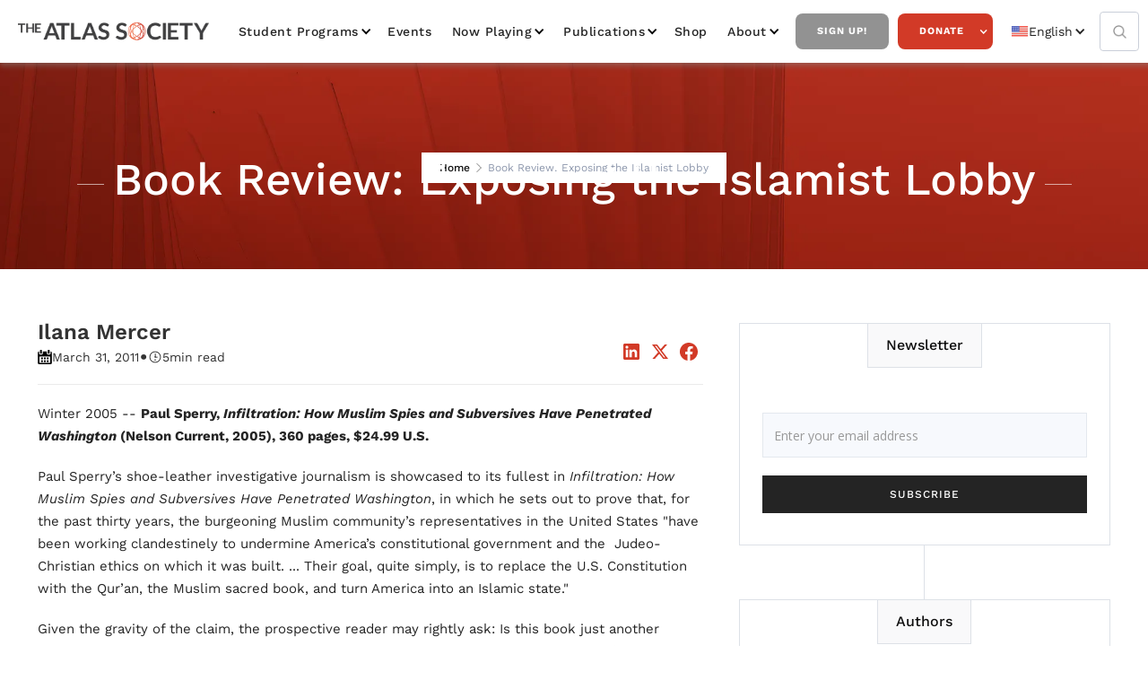

--- FILE ---
content_type: text/html; charset=utf-8
request_url: https://www.atlassociety.org/post/book-review-exposing-the-islamist-lobby
body_size: 21701
content:
<!DOCTYPE html><!-- Last Published: Mon Jan 26 2026 22:19:04 GMT+0000 (Coordinated Universal Time) --><html data-wf-domain="www.atlassociety.org" data-wf-page="6227788fe765316550c8586b" data-wf-site="5e9494215713f67c21b33cab" lang="en-US" data-wf-collection="6227788fe765315de7c85915" data-wf-item-slug="book-review-exposing-the-islamist-lobby"><head><meta charset="utf-8"/><title>Book Review: Exposing the Islamist Lobby,  The Atlas Society | Ayn Rand, Objectivism, Atlas Shrugged</title><link rel="alternate" hrefLang="x-default" href="https://www.atlassociety.org/post/book-review-exposing-the-islamist-lobby"/><link rel="alternate" hrefLang="en-US" href="https://www.atlassociety.org/post/book-review-exposing-the-islamist-lobby"/><link rel="alternate" hrefLang="es" href="https://www.atlassociety.org/es/post/book-review-exposing-the-islamist-lobby"/><link rel="alternate" hrefLang="pt" href="https://www.atlassociety.org/pt/post/book-review-exposing-the-islamist-lobby"/><link rel="alternate" hrefLang="fr" href="https://www.atlassociety.org/fr/post/book-review-exposing-the-islamist-lobby"/><link rel="alternate" hrefLang="de" href="https://www.atlassociety.org/de/post/book-review-exposing-the-islamist-lobby"/><link rel="alternate" hrefLang="ar" href="https://www.atlassociety.org/ar/post/book-review-exposing-the-islamist-lobby"/><meta content="Paul Sperry’s shoe-leather investigative journalism is showcased to its fullest in Infiltration: How Muslim Spies and Subversives Have Penet" name="description"/><meta content="Book Review: Exposing the Islamist Lobby,  The Atlas Society | Ayn Rand, Objectivism, Atlas Shrugged" property="og:title"/><meta content="Paul Sperry’s shoe-leather investigative journalism is showcased to its fullest in Infiltration: How Muslim Spies and Subversives Have Penet" property="og:description"/><meta content="https://cdn.prod.website-files.com/5e94942247047e79b85db6b3/63b909f00f5b7880234b0249_5f020632b01d2626a6916a07-atlas-about-us-philosophy.webp" property="og:image"/><meta content="Book Review: Exposing the Islamist Lobby,  The Atlas Society | Ayn Rand, Objectivism, Atlas Shrugged" property="twitter:title"/><meta content="Paul Sperry’s shoe-leather investigative journalism is showcased to its fullest in Infiltration: How Muslim Spies and Subversives Have Penet" property="twitter:description"/><meta content="https://cdn.prod.website-files.com/5e94942247047e79b85db6b3/63b909f00f5b7880234b0249_5f020632b01d2626a6916a07-atlas-about-us-philosophy.webp" property="twitter:image"/><meta property="og:type" content="website"/><meta content="summary_large_image" name="twitter:card"/><meta content="width=device-width, initial-scale=1" name="viewport"/><link href="https://cdn.prod.website-files.com/5e9494215713f67c21b33cab/css/the-atlas-society.webflow.shared.1dfa69178.min.css" rel="stylesheet" type="text/css" integrity="sha384-HfppF4soGbrKimPj43fNoPkBJs7YUphqK/q264UDlYELiL4BAuTuA4lGgEnxHeO7" crossorigin="anonymous"/><link href="https://fonts.googleapis.com" rel="preconnect"/><link href="https://fonts.gstatic.com" rel="preconnect" crossorigin="anonymous"/><script src="https://ajax.googleapis.com/ajax/libs/webfont/1.6.26/webfont.js" type="text/javascript"></script><script type="text/javascript">WebFont.load({  google: {    families: ["Open Sans:300,300italic,400,400italic,600,600italic,700,700italic,800,800italic","Montserrat:100,100italic,200,200italic,300,300italic,400,400italic,500,500italic,600,600italic,700,700italic,800,800italic,900,900italic","Lato:100,100italic,300,300italic,400,400italic,700,700italic,900,900italic"]  }});</script><script type="text/javascript">!function(o,c){var n=c.documentElement,t=" w-mod-";n.className+=t+"js",("ontouchstart"in o||o.DocumentTouch&&c instanceof DocumentTouch)&&(n.className+=t+"touch")}(window,document);</script><link href="https://cdn.prod.website-files.com/5e9494215713f67c21b33cab/5e94c2ebc73f8f065cc958f5_Fav%20Copy%2064.png" rel="shortcut icon" type="image/x-icon"/><link href="https://cdn.prod.website-files.com/5e9494215713f67c21b33cab/5e94c2ef8d9e676fb0caae48_Thumb%20Copy%2063.jpg" rel="apple-touch-icon"/><link href="https://www.atlassociety.org/post/book-review-exposing-the-islamist-lobby" rel="canonical"/><script type="text/javascript">!function(f,b,e,v,n,t,s){if(f.fbq)return;n=f.fbq=function(){n.callMethod?n.callMethod.apply(n,arguments):n.queue.push(arguments)};if(!f._fbq)f._fbq=n;n.push=n;n.loaded=!0;n.version='2.0';n.agent='plwebflow';n.queue=[];t=b.createElement(e);t.async=!0;t.src=v;s=b.getElementsByTagName(e)[0];s.parentNode.insertBefore(t,s)}(window,document,'script','https://connect.facebook.net/en_US/fbevents.js');fbq('init', '2463781383788428');fbq('track', 'PageView');</script><!-- Google Tag Manager -->
<script>(function(w,d,s,l,i){w[l]=w[l]||[];w[l].push({'gtm.start':
new Date().getTime(),event:'gtm.js'});var f=d.getElementsByTagName(s)[0],
j=d.createElement(s),dl=l!='dataLayer'?'&l='+l:'';j.async=true;j.src=
'https://www.googletagmanager.com/gtm.js?id='+i+dl;f.parentNode.insertBefore(j,f);
})(window,document,'script','dataLayer','GTM-NRHTDW99');</script>
<!-- End Google Tag Manager -->

<!-- Google Tag Manager -->
<script>(function(w,d,s,l,i){w[l]=w[l]||[];w[l].push({'gtm.start':
new Date().getTime(),event:'gtm.js'});var f=d.getElementsByTagName(s)[0],
j=d.createElement(s),dl=l!='dataLayer'?'&l='+l:'';j.async=true;j.src=
'https://www.googletagmanager.com/gtm.js?id='+i+dl;f.parentNode.insertBefore(j,f);
})(window,document,'script','dataLayer','GTM-5BWKT7Q');</script>
<!-- End Google Tag Manager -->
  
  <!--zapier tracking paypal to google analytics-->
  <script type="text/javascript">
function _uGC(l,n,s) {
if (!l || l=="" || !n || n=="" || !s || s=="") return "-";
var i,i2,i3,c="-";
i=l.indexOf(n);
i3=n.indexOf("=")+1;
if (i > -1) {
i2=l.indexOf(s,i); if (i2 < 0) { i2=l.length; }
c=l.substring((i+i3),i2);
}
return c;
}
var uaGaCkVal= _uGC(document.cookie, '_ga=', ';');
var uaGaCkValArray= uaGaCkVal.split('.');
var uaUIDVal="";
var gacid="";
if(uaGaCkValArray.length==4) {
uaUIDVal=uaGaCkValArray[2] + "." + uaGaCkValArray[3];
gacid='=' + uaUIDVal.replace(/%2F/g,"-");
}
else {
uaUIDVal="";
gacid="";
}
var myNewValue = gacid;
</script>
  <!--end zapier tracking--> 

  <meta property="fb:app_id" content="238693879961118" />  

<meta name="google-site-verification" content="HGdt6wq7WVf8Nn4UjHGCCN1BcB9TN5B6sqdKdpZQrJc" />

<script type="text/javascript" async src="https://pm.geniusmonkey.com/gm.js?id=1028351271&z=1"></script>

<!-- Start AdRoll pixel -->
<script type="text/javascript">
    adroll_adv_id = "AD6TZNADWJDCPNDSH3BY5M";
    adroll_pix_id = "LEXPW4TOYJDS5AJHJVYQ6N";
    adroll_version = "2.0";

    (function(w, d, e, o, a) {
        w.__adroll_loaded = true;
        w.adroll = w.adroll || [];
        w.adroll.f = [ 'setProperties', 'identify', 'track' ];
        var roundtripUrl = "https://s.adroll.com/j/" + adroll_adv_id
                + "/roundtrip.js";
        for (a = 0; a < w.adroll.f.length; a++) {
            w.adroll[w.adroll.f[a]] = w.adroll[w.adroll.f[a]] || (function(n) {
                return function() {
                    w.adroll.push([ n, arguments ])
                }
            })(w.adroll.f[a])
        }

        e = d.createElement('script');
        o = d.getElementsByTagName('script')[0];
        e.async = 1;
        e.src = roundtripUrl;
        o.parentNode.insertBefore(e, o);
    })(window, document);
    adroll.track("pageView");
</script>
<!-- End AdRoll pixel -->

<link rel="stylesheet" href="https://use.typekit.net/fwd6mbz.css">
<style>
  .effra {
    font-family:"effra";
    font-style:normal;
    font-weight:400;
    font-stretch:normal;
  }
  .effra-italic {
    font-family:"effra";
    font-style:italic;
    font-weight:400;
    font-stretch:normal;
  }
  .effra-bold {
    font-family:"effra";
    font-style:normal;
    font-weight:700;
    font-stretch:normal;
  }
  .effra-bold-italic {
    font-family:"effra";
    font-style:italic;
    font-weight:700;
    font-stretch:normal;
  }
</style><!-- Flowbase Booster [Social Share] -->
<script src="https://cdn.jsdelivr.net/npm/@flowbase-co/boosters-social-share@1/dist/social-share.min.js" type="text/javascript"></script>

<script src="https://tools.refokus.com/time-to-read.js"></script>
</head><body><div class="nav-group-wrap"><div class="nav-atlas"><div data-collapse="medium" data-animation="default" data-duration="400" data-easing="ease" data-easing2="ease" role="banner" class="navbar-2 w-nav"><div class="nav"><div class="nav-wrapper w-container"><a href="/?r=0" class="brand-link w-nav-brand"><img src="https://cdn.prod.website-files.com/5e9494215713f67c21b33cab/5e94959f23b7f97d18ab25f1_atlas-logo.webp" width="229" alt="The Atlas Society Logo" loading="lazy"/></a><nav role="navigation" class="nav-menu-3 w-nav-menu"><div data-hover="true" data-delay="0" class="nav-dropdown w-dropdown"><div class="nav-link-2 dropdown w-dropdown-toggle"><div class="chevron-2 w-icon-dropdown-toggle"></div><div><a href="/student-programs" class="nav-drop-link">Student Programs</a></div></div><nav class="navigation-dropdown w-dropdown-list"><div class="dropdown-pointer"><div class="dropdown-wrapper"><a href="/galts-gulch-2026" class="dropdown-link link-03 w-inline-block"><div class="nav-content-wrap"><div class="dropdown-title">Galt&#x27;s Gulch</div></div></a><a href="/student-programs/bring-us-to-your-campus" class="dropdown-link link-03 w-inline-block"><div class="nav-content-wrap"><div class="dropdown-title">Bring Us to Your Campus</div></div></a><a href="/student-programs/atlas-intellectuals" class="dropdown-link link-03 w-inline-block"><div class="nav-content-wrap"><div class="dropdown-title">Atlas Intellectuals</div></div></a><a href="/student-programs/activism-kits" class="dropdown-link link-03 w-inline-block"><div class="nav-content-wrap"><div class="dropdown-title">Activism Kits</div></div></a></div><div class="pointer"></div></div></nav></div><a href="/events" class="nav-link-2">Events</a><div data-hover="true" data-delay="0" class="nav-dropdown w-dropdown"><div class="nav-link-2 dropdown w-dropdown-toggle"><div class="chevron-2 w-icon-dropdown-toggle"></div><div><a href="/media/now-playing" class="nav-drop-link">Now Playing</a></div></div><nav class="navigation-dropdown w-dropdown-list"><div class="dropdown-pointer"><div class="dropdown-wrapper"><a href="/media/now-playing" class="dropdown-link link-03 w-inline-block"><div class="nav-content-wrap"><div class="dropdown-title">All Videos</div></div></a><div class="w-dyn-list"><div role="list" class="w-dyn-items"><div role="listitem" class="w-dyn-item"><a href="/video-series/ai-animated-videos" class="dropdown-link link-03 w-inline-block"><div class="nav-content-wrap"><div class="dropdown-title">AI Animated Videos</div></div></a></div><div role="listitem" class="w-dyn-item"><a href="/video-series/anthem-the-animated-series" class="dropdown-link link-03 w-inline-block"><div class="nav-content-wrap"><div class="dropdown-title">ANTHEM: The Series</div></div></a></div><div role="listitem" class="w-dyn-item"><a href="/video-series/atlas-society-events" class="dropdown-link link-03 w-inline-block"><div class="nav-content-wrap"><div class="dropdown-title">Atlas Society Events</div></div></a></div><div role="listitem" class="w-dyn-item"><a href="/video-series/draw-my-life" class="dropdown-link link-03 w-inline-block"><div class="nav-content-wrap"><div class="dropdown-title">Draw My Life</div></div></a></div><div role="listitem" class="w-dyn-item"><a href="/video-series/instagram-videos" class="dropdown-link link-03 w-inline-block"><div class="nav-content-wrap"><div class="dropdown-title">Instagram Videos</div></div></a></div><div role="listitem" class="w-dyn-item"><a href="/video-series/objectiviely-speaking" class="dropdown-link link-03 w-inline-block"><div class="nav-content-wrap"><div class="dropdown-title">Objectively Speaking</div></div></a></div><div role="listitem" class="w-dyn-item"><a href="/video-series/graphic-novels" class="dropdown-link link-03 w-inline-block"><div class="nav-content-wrap"><div class="dropdown-title">RED PAWN: The Animated Series</div></div></a></div><div role="listitem" class="w-dyn-item"><a href="/video-series/the-atlas-society-presents-in-spanish" class="dropdown-link link-03 w-inline-block"><div class="nav-content-wrap"><div class="dropdown-title">Videos en Español</div></div></a></div></div></div><a href="/media/podcasts" class="dropdown-link link-03 w-inline-block"><div class="nav-content-wrap"><div class="dropdown-title">Podcasts</div></div></a></div><div class="pointer"></div></div></nav></div><div data-hover="true" data-delay="0" class="nav-dropdown w-dropdown"><div class="nav-link-2 dropdown w-dropdown-toggle"><div class="chevron-2 w-icon-dropdown-toggle"></div><div>Publications</div></div><nav class="navigation-dropdown w-dropdown-list"><div class="dropdown-pointer"><div class="dropdown-wrapper"><a href="/shop/books" class="dropdown-link link-03 w-inline-block"><div class="nav-content-wrap"><div class="dropdown-title">Books</div></div></a><a href="/media/all-posts" class="dropdown-link link-03 w-inline-block"><div class="nav-content-wrap"><div class="dropdown-title">Commentary</div></div></a></div><div class="pointer"></div></div></nav></div><a href="https://shop.atlassociety.org/" data-w-id="419448e0-09bd-95f5-2407-d5d4f67cf943" target="_blank" class="nav-link-2">Shop</a><div data-hover="true" data-delay="0" class="nav-dropdown w-dropdown"><div class="nav-link-2 dropdown w-dropdown-toggle"><div class="chevron-2 w-icon-dropdown-toggle"></div><div>about</div></div><nav class="navigation-dropdown w-dropdown-list"><div class="dropdown-pointer"><div class="dropdown-wrapper"><a href="/about" class="dropdown-link link-03 w-inline-block"><div class="nav-content-wrap"><div class="dropdown-title">Who is the Atlas Society?</div></div></a><a href="/about/staff" class="dropdown-link link-03 w-inline-block"><div class="nav-content-wrap"><div class="dropdown-title">Staff</div></div></a><a href="/about/scholars-fellows" class="dropdown-link link-03 w-inline-block"><div class="nav-content-wrap"><div class="dropdown-title">Scholars &amp; Fellows</div></div></a><a href="/about/trustees" class="dropdown-link link-03 w-inline-block"><div class="nav-content-wrap"><div class="dropdown-title">Trustees</div></div></a><a href="/about/atlas-society-international" class="dropdown-link link-03 w-inline-block"><div class="nav-content-wrap"><div class="dropdown-title">Atlas Society International</div></div></a><a href="/about/philosophy-qa" class="dropdown-link link-03 w-inline-block"><div class="nav-content-wrap"><div class="dropdown-title">Philosophy Q&amp;A</div></div></a></div><div class="pointer"></div></div></nav></div><a href="/get-updates" data-w-id="419448e0-09bd-95f5-2407-d5d4f67cf947" class="nav-button inverse">Sign Up!</a><div data-hover="true" data-delay="0" class="w-dropdown"><div class="nav-button w-dropdown-toggle"><div class="white-icon w-icon-dropdown-toggle"></div><div><a href="/donate" class="nav-drop-link white-text">Donate</a></div></div><nav class="navigation-dropdown w-dropdown-list"><div class="dropdown-pointer"><div class="dropdown-wrapper"><a href="/donate" class="dropdown-link link-03 w-inline-block"><div class="nav-content-wrap"><div class="dropdown-title">Donate Online &amp; Information About <br/>Giving</div></div></a><a href="https://stockdonator.com/stock-information/?oid=c5fe77" target="_blank" class="dropdown-link link-03 w-inline-block"><div class="nav-content-wrap"><div class="dropdown-title">Donate Stock Gifts</div></div></a><a href="/other-ways-to-donate" class="dropdown-link link-03 w-inline-block"><div class="nav-content-wrap"><div class="dropdown-title">Donate Crypto &amp; through your DAF </div></div></a><a href="/legacy" class="dropdown-link link-03 hide w-inline-block"><div class="icon-square"><img sizes="100vw" srcset="https://cdn.prod.website-files.com/5e9494215713f67c21b33cab/609ae40e3995688bc5f1fa0a_noun_give_3364926%20(1)-p-500.webp 500w, https://cdn.prod.website-files.com/5e9494215713f67c21b33cab/609ae40e3995688bc5f1fa0a_noun_give_3364926%20(1).webp 838w" alt="White outline of an open hand with a heart shape above it on a black background." src="https://cdn.prod.website-files.com/5e9494215713f67c21b33cab/609ae40e3995688bc5f1fa0a_noun_give_3364926%20(1).webp" class="icon-2"/></div><div class="nav-content-wrap"><div class="dropdown-title">The Atlas Legacy Society</div></div></a></div><div class="pointer"></div></div><div class="dropdown-pointer"><div class="dropdown-wrapper"><a href="/legacy" class="dropdown-link link-03 w-inline-block"><div class="nav-content-wrap"><div class="dropdown-title">The Atlas Legacy Society</div></div></a><a href="/legacy" class="dropdown-link link-03 hide w-inline-block"><div class="icon-square"><img sizes="100vw" srcset="https://cdn.prod.website-files.com/5e9494215713f67c21b33cab/609ae40e3995688bc5f1fa0a_noun_give_3364926%20(1)-p-500.webp 500w, https://cdn.prod.website-files.com/5e9494215713f67c21b33cab/609ae40e3995688bc5f1fa0a_noun_give_3364926%20(1).webp 838w" alt="White outline of an open hand with a heart shape above it on a black background." src="https://cdn.prod.website-files.com/5e9494215713f67c21b33cab/609ae40e3995688bc5f1fa0a_noun_give_3364926%20(1).webp" class="icon-2"/></div><div class="nav-content-wrap"><div class="dropdown-title">The Atlas Legacy Society</div></div></a></div><div class="pointer"></div></div></nav></div><div class="w-locales-list"><div data-hover="false" data-delay="0" class="w-dropdown"><div class="locale_dropdown w-dropdown-toggle"><div class="icon-3 w-icon-dropdown-toggle"></div><div class="locale_flex"><img src="https://cdn.prod.website-files.com/5e9494215713f67c21b33cab/6690431f3db3191eb6bb2990_icons8-usa-48.png" loading="lazy" alt="United States flag icon with 13 red and white stripes and 50 white stars on a blue field." class="locale_image"/><div>English</div></div></div><nav class="nav_drop-list w-dropdown-list"><div role="list" class="w-locales-items"><div role="listitem" class="locale w-locales-item"><img src="https://cdn.prod.website-files.com/5e9494215713f67c21b33cab/6690431f3db3191eb6bb2990_icons8-usa-48.png" loading="lazy" alt="English" class="locale_image"/><a hreflang="en-US" href="/post/book-review-exposing-the-islamist-lobby" aria-current="page" class="locale-link w--current">English</a></div><div role="listitem" class="locale w-locales-item"><img src="https://cdn.prod.website-files.com/5e9494215713f67c21b33cab/669043082b61ec6bf50f91da_icons8-spanish-flag-48.png" loading="lazy" alt="Spanish" class="locale_image"/><a hreflang="es" href="/es/post/book-review-exposing-the-islamist-lobby" class="locale-link">Spanish</a></div><div role="listitem" class="locale w-locales-item"><img src="https://cdn.prod.website-files.com/5e9494215713f67c21b33cab/66904373ecd121357149c0cc_icons8-portugal-48.avif" loading="lazy" alt="Portuguese" class="locale_image"/><a hreflang="pt" href="/pt/post/book-review-exposing-the-islamist-lobby" class="locale-link">Portuguese</a></div><div role="listitem" class="locale w-locales-item"><img src="https://cdn.prod.website-files.com/5e9494215713f67c21b33cab/669043946b0b74e83bb02fc7_icons8-france-48.png" loading="lazy" alt="French" class="locale_image"/><a hreflang="fr" href="/fr/post/book-review-exposing-the-islamist-lobby" class="locale-link">French</a></div><div role="listitem" class="locale w-locales-item"><img src="https://cdn.prod.website-files.com/5e9494215713f67c21b33cab/669043b5ea139e0dd584fac6_icons8-germany-flag-48.png" loading="lazy" alt="German" class="locale_image"/><a hreflang="de" href="/de/post/book-review-exposing-the-islamist-lobby" class="locale-link">German</a></div><div role="listitem" class="locale w-locales-item"><img src="https://cdn.prod.website-files.com/5e9494215713f67c21b33cab/66904411849ac9fcb8d52e43_icons8-united-arab-emirates-48.png" loading="lazy" alt="Arabic" class="locale_image"/><a hreflang="ar" href="/ar/post/book-review-exposing-the-islamist-lobby" class="locale-link">Arabic</a></div></div></nav></div></div></nav><form action="/search" class="search w-form"><input class="search-input w-input" maxlength="256" name="query" placeholder="Search…" type="search" id="search" required=""/><input type="submit" class="search-button w-button" value="Search"/></form><a href="/search" class="search-link w-inline-block"><img src="https://cdn.prod.website-files.com/5e9494215713f67c21b33cab/5e94942247047eead45db6f6_magnifying-glass.webp" loading="lazy" width="Auto" alt="Black magnifying glass icon with a circular handle and lens."/></a><div class="menu-button-2 w-nav-button"><div class="w-icon-nav-menu"></div></div></div><div data-w-id="419448e0-09bd-95f5-2407-d5d4f67cf9c0" class="page-overlay"></div><div class="popwrap"><div class="innerpop"><img src="https://cdn.prod.website-files.com/5e9494215713f67c21b33cab/5e94959f23b7f97d18ab25f1_atlas-logo.webp" width="229" alt="The Atlas Society Logo"/><h2>Join Our Newsletter!</h2><div class="contact-content fresh-updates popv"><div class="form-block-contact"><div class="w-form"><form id="wf-form-Get-Updates-Subscribe" name="wf-form-Get-Updates-Subscribe" data-name="Get Updates Subscribe" method="get" class="left-form" data-wf-page-id="6227788fe765316550c8586b" data-wf-element-id="afe0ef7d-a312-b66a-f70f-f9d01f14af73" data-turnstile-sitekey="0x4AAAAAAAQTptj2So4dx43e"><div class="w-layout-grid grid-contact"><div id="w-node-afe0ef7d-a312-b66a-f70f-f9d01f14af75-f67cf927" class="w-clearfix"><label for="Email-5" class="field-label-alternative contact-us-field gray">Email:</label><input class="text-field-blog-sidebar nmw w-input" maxlength="256" name="Email" data-name="Email" placeholder="Email" type="email" id="Email-5" required=""/></div><div class="w-clearfix"><label for="First-Name" class="field-label-alternative contact-us-field gray">First Name:</label><input class="text-field-blog-sidebar nmw w-input" maxlength="256" name="First-Name" data-name="First Name" placeholder="Enter your first name" type="text" id="First-Name" required=""/></div><div class="w-clearfix"><label for="Last-Name" class="field-label-alternative contact-us-field gray">Last Name:</label><input class="text-field-blog-sidebar nmw w-input" maxlength="256" name="Last-Name" data-name="Last Name" placeholder="Enter your last name" type="text" id="Last-Name" required=""/></div><input type="submit" data-wait="Please wait..." id="w-node-afe0ef7d-a312-b66a-f70f-f9d01f14af81-f67cf927" class="cta-button blue full w-button" value="SEND"/></div><div class="center-button-block"></div></form><div class="success-message w-form-done"><div>Thank you! Your submission has been received!</div></div><div class="error-message-second w-form-fail"><div>Oops! Something went wrong while submitting the form</div></div></div></div></div><div data-w-id="7f6d6f5b-c26c-a9b9-02f7-ad9f49fe406b" class="xblock">X</div></div></div></div></div></div></div><div class="page_wrapper"><div class="page-section background-image blog-header"><div class="hero-section-overlay"></div><div class="header-page"><a href="/?r=0" class="back-home-link">Home</a><img src="https://cdn.prod.website-files.com/5e9494215713f67c21b33cab/5e94942247047e704e5db773_next.png" alt="" class="header-icon"/><a href="/student-programs" class="back-home-link w-condition-invisible">Education</a><img src="https://cdn.prod.website-files.com/5e9494215713f67c21b33cab/5e94942247047e704e5db773_next.png" alt="" class="header-icon w-condition-invisible"/><a href="#" class="back-home-link w-condition-invisible">Atlas University</a><img src="https://cdn.prod.website-files.com/5e9494215713f67c21b33cab/5e94942247047e704e5db773_next.png" alt="" class="header-icon w-condition-invisible"/><div class="w-dyn-list"><div class="empty w-dyn-empty"><div>No items found.</div></div></div><img src="https://cdn.prod.website-files.com/5e9494215713f67c21b33cab/5e94942247047e704e5db773_next.png" alt="" class="header-icon w-condition-invisible"/><div class="gray">Book Review: Exposing the Islamist Lobby</div></div><div class="container-wrapper"><div class="div-content section-name"><div class="tittle-line light"></div><h1 class="page-title">Book Review: Exposing the Islamist Lobby</h1><div class="tittle-line light"></div></div></div></div><div class="section"><div class="container-wrapper"><div class="blog-and-sidebar full"><div class="right-collection-wrapper full"><div><div class="blog-post-header1_title-wrapper"><div class="margin-top margin-large"><div class="blog-post-header1_content-top"><div class="blog-post-header1_author-wrapper"><div class="blog-post-header1_author-image-wrapper w-condition-invisible"><img loading="lazy" src="https://cdn.prod.website-files.com/5e9494215713f67c21b33cab/664cd6696f2581ae97e7622c_6191a88a1c0e39463c2bf022_placeholder-image.svg" alt="" class="blog-post-header1_author-image w-dyn-bind-empty"/></div><div class="blog-post-header1_author-text"><div class="text-weight-semibold">Ilana Mercer</div><div class="margin-top margin-tiny"><div class="blog-post-header1_date-wrapper"><img src="https://cdn.prod.website-files.com/5e9494215713f67c21b33cab/5e94942247047e7e5a5db6e2_calendar.png" width="14" alt="" class="icon-1x1-xxsmall"/><div class="text-size-small">March 31, 2011</div><div class="blog-post-header1_text-divider">•</div><img src="https://cdn.prod.website-files.com/5e9494215713f67c21b33cab/5e94942247047eb9765db6cc_icons8-time.svg" width="18" alt="" class="icon-1x1-xxsmall"/><div time-to-read=".c-rich-content" class="text-size-small">5</div><div class="text-size-small">min read</div></div></div></div></div><div class="w-layout-grid blog-post-header1_share"><a fb-social-type="linkedin" fb-social="true" href="#" class="blog-post-header1_social-link w-inline-block"><div class="icon-embed-xsmall-2 w-embed"><svg width="100%" height="100%" viewBox="0 0 24 24" fill="none" xmlns="http://www.w3.org/2000/svg">
<path fill-rule="evenodd" clip-rule="evenodd" d="M4.5 3C3.67157 3 3 3.67157 3 4.5V19.5C3 20.3284 3.67157 21 4.5 21H19.5C20.3284 21 21 20.3284 21 19.5V4.5C21 3.67157 20.3284 3 19.5 3H4.5ZM8.52076 7.00272C8.52639 7.95897 7.81061 8.54819 6.96123 8.54397C6.16107 8.53975 5.46357 7.90272 5.46779 7.00413C5.47201 6.15897 6.13998 5.47975 7.00764 5.49944C7.88795 5.51913 8.52639 6.1646 8.52076 7.00272ZM12.2797 9.76176H9.75971H9.7583V18.3216H12.4217V18.1219C12.4217 17.742 12.4214 17.362 12.4211 16.9819V16.9818V16.9816V16.9815V16.9812C12.4203 15.9674 12.4194 14.9532 12.4246 13.9397C12.426 13.6936 12.4372 13.4377 12.5005 13.2028C12.7381 12.3253 13.5271 11.7586 14.4074 11.8979C14.9727 11.9864 15.3467 12.3141 15.5042 12.8471C15.6013 13.1803 15.6449 13.5389 15.6491 13.8863C15.6605 14.9339 15.6589 15.9815 15.6573 17.0292V17.0294C15.6567 17.3992 15.6561 17.769 15.6561 18.1388V18.3202H18.328V18.1149C18.328 17.6629 18.3278 17.211 18.3275 16.7591V16.759V16.7588C18.327 15.6293 18.3264 14.5001 18.3294 13.3702C18.3308 12.8597 18.276 12.3563 18.1508 11.8627C17.9638 11.1286 17.5771 10.5211 16.9485 10.0824C16.5027 9.77019 16.0133 9.5691 15.4663 9.5466C15.404 9.54401 15.3412 9.54062 15.2781 9.53721L15.2781 9.53721L15.2781 9.53721C14.9984 9.52209 14.7141 9.50673 14.4467 9.56066C13.6817 9.71394 13.0096 10.0641 12.5019 10.6814C12.4429 10.7522 12.3852 10.8241 12.2991 10.9314L12.2991 10.9315L12.2797 10.9557V9.76176ZM5.68164 18.3244H8.33242V9.76733H5.68164V18.3244Z" fill="CurrentColor"/>
</svg></div></a><a fb-social-type="twitter" fb-social="true" href="#" class="blog-post-header1_social-link w-inline-block"><div class="icon-embed-xsmall-2 w-embed"><svg width="100%" height="100%" viewBox="0 0 24 24" fill="none" xmlns="http://www.w3.org/2000/svg">
<path d="M17.1761 4H19.9362L13.9061 10.7774L21 20H15.4456L11.0951 14.4066L6.11723 20H3.35544L9.80517 12.7508L3 4H8.69545L12.6279 9.11262L17.1761 4ZM16.2073 18.3754H17.7368L7.86441 5.53928H6.2232L16.2073 18.3754Z" fill="CurrentColor"/>
</svg></div></a><a fb-social-type="facebook" fb-social="true" href="#" class="blog-post-header1_social-link w-inline-block"><div class="icon-embed-xsmall-2 w-embed"><svg width="100%" height="100%" viewBox="0 0 24 24" fill="none" xmlns="http://www.w3.org/2000/svg">
<path d="M22 12.0611C22 6.50451 17.5229 2 12 2C6.47715 2 2 6.50451 2 12.0611C2 17.0828 5.65684 21.2452 10.4375 22V14.9694H7.89844V12.0611H10.4375V9.84452C10.4375 7.32296 11.9305 5.93012 14.2146 5.93012C15.3088 5.93012 16.4531 6.12663 16.4531 6.12663V8.60261H15.1922C13.95 8.60261 13.5625 9.37822 13.5625 10.1739V12.0611H16.3359L15.8926 14.9694H13.5625V22C18.3432 21.2452 22 17.083 22 12.0611Z" fill="CurrentColor"/>
</svg></div></a></div></div></div></div><div class="divider"></div><div class="audio-block w-condition-invisible"><div class="blog-audio w-dyn-bind-empty w-richtext"></div><div class="divider"></div></div><div class="c-rich-content w-richtext"><p>Winter 2005 -- <strong>Paul Sperry, <em>Infiltration: How Muslim Spies and Subversives Have Penetrated Washington </em>(Nelson Current, 2005), 360 pages, $24.99 U.S.</strong></p><p>Paul Sperry’s shoe-leather investigative journalism is showcased to its fullest in <em>Infiltration: How Muslim Spies and Subversives Have Penetrated Washington</em>, in which he sets out to prove that, for the past thirty years, the burgeoning Muslim community’s representatives in the United States &quot;have been working clandestinely to undermine America’s constitutional government and the  Judeo-Christian ethics on which it was built. ... Their goal, quite simply, is to replace the U.S. Constitution with the Qur’an, the Muslim sacred book, and turn America into an Islamic state.&quot; </p><p>Given the gravity of the claim, the prospective reader may rightly ask: Is this book just another conspiracy theory, akin to those who bang on about “Illuminati Jews From the Center of the Earth” and their manipulation of world affairs? Or has Sperry met his evidentiary obligations?</p><p>You bet he has. In fact, the mass of evidence Sperry provides is staggering. His findings are based on interviews with some two dozen law enforcement and intelligence officials from the FBI, the Departments of Homeland Security and Defense, Immigration and Customs Enforcement, Customs and Border Protection, as well as local law enforcement—including the Fairfax County Police Department in Virginia, the heart of the Wahhabi corridor in America. Some of these sources are cited in the book, while others have requested anonymity for fear of reprisals from headquarters for speaking out on classified cases.</p><p>In addition to these sources, Sperry cites more than fifty sensitive internal government documents, some classified, and many posted on the book’s companion Web site (sperryfiles.com). If the strength of ideas rests on their relationship to reality, then Sperry has struck a chord with the men in the trenches. Both the NYPD andthe DOD have ordered copies of <em>Infiltration</em> for training field investigators charged with protecting U.S. military installations across the country. And after reading <em>Infiltration</em>, one senior member of the federal National Counterterrorism Center in McLean, Va., who had investigated many of the key Saudi-connected cases along the Wahhabi corridor in the Washington suburbs, said: “Sperry has catalogued the last three years of our lives.”</p><p>Sperry’s most controversial claim is that the radical Islamist assault on the West is based not on some perverse interpretation of Islam, but is rooted in Islam itself. I happen to agree with him, while realizing that this point is subject to considerable debate, even in Objectivist circles (<em>Editor’s note: For a different view of the nature of Islam, see the exchange of letters between Anthony Mirvish and David Kelley in the Fall 2005 issue of </em>The New Individualist). However, Sperry’s unmasking of radical Islamist subversion in America does not hinge on whether the militants constitute Islam’s fringe or its mainstream: either way, the threat they pose is ominous enough.<a href="https://www.facebook.com/sharer/sharer.php?u=https://atlassociety.org/commentary/commentary-blog/4646-book-review-exposing-the-islamist-lobby" target="_blank"></a></p><blockquote><em>Washington refuses to grapple with the enemy’s inspirations and motives.</em></blockquote><p>The book begins by exposing the countless U.S. Muslim leaders who masquerade as moderates, forswear terrorism, but then do what the Qur’an commands: “instill terror in the hearts of unbelievers” (Surah 8:12).  Embraced by American Presidents, the likes of Sami Al-Arian, Abdurahman M. Alamoudi, and Muzammil H. Siddiqi—to name but a few—represent the <em>crème de la crème</em> of “moderate” Islam in America. Sperry traces the career trajectories of these (and other) <em>faux </em>moderates as they’ve gone from “the White House to the Big House”: the first was tried for heading the U.S branch of Islamic Jihad; the second “pleaded guilty of plotting terrorist acts with Libya”; the third, president of the Fiqh Council of North America and the flower of the flock, has confined himself mercifully to merely cussing the U.S.</p><p>Consider the “moderate” Council on American-Islamic Relations (CAIR)—the media-savvy mouthpiece for militant Islam in America. One CAIR leader, Omar M. Ahmad, is quoted as saying that “Islam isn’t in America to be equal to any other faith, but to become dominant. The Koran...should be the highest authority in America, and Islam the only accepted religion on earth.” Says Ibrahim Hooper, another low-key chap from CAIR:“I want to see the U.S become an Islamic nation.” This “mainstream” Islamic group has seen three of its top leaders—Ghassan Elashi, Bassem K. Khafagi, and Randall Todd “Ismail” Royer—convicted on terrorism-related charges.</p><p>Even more dispiriting, we learn that there is nothing extraordinary about the characters whose unpleasant acquaintance we make. When addressing gullible Americans and their votes-vying leaders, too many of America’s Imams are “the picture of piety,” observes Sperry. They talk a good game about Islam’s devotion to peace and co-existence and they’ve offered (sham) sympathies for 9/11. However, while whispering sweet nothings in naïve American ears, in private and from their pulpits, revered religious pillars of the Muslim community have been caught advocating violence, advising their followers to work to impose the strict Islamic code of shari’a in the U.S., and swearing allegiances to al-Qaeda’s <em>capo di tutti capi</em>.</p><p>Take Imams Siraj Wahhaj and Muzammil H. Siddiqi as examples. In 1992, a year after Wahhaj gave the invocation to Congress, no less, he “suggested to a Muslim audience in New Jersey that Muslims had the numbers to take control of the United States in a political coup.” For his part, Siddiqi was given the “solemn honor of representing the Muslim faith during the prayer service for [9/11] victims at the national Cathedral in Washington.” This, apparently, did nothing to detract from his desire to consolidate a caliphate. In a 2003 fatwa, he reminded the faithful that “Allah’s rules have to be established in all lands, and all our efforts lead to that direction.”</p><p>According to Sperry, such duplicity is in keeping with <em>Taqiyya</em>—the seldom-discussed Islamic practice of lying to non-Muslims in order to win political battles and protect Islam.</p><p>Thanks to multiculturalist efforts to appease the Islamist lobby, it has infiltrated deep into American society. A Muslim chaplain corps has been created in the U.S. military and a Saudi-based front for al-Qaeda employed to minister to the approximately twenty thousand Muslim soldiers. The same religious recruiters are active in penitentiaries, where there are two hundred thousand Muslim inmates. In fact, the prison system is now the top recruiting grounds for al-Qaeda in the U.S.</p><p>Then there are radical Islam’s apologists in academia. Leading the pack is Professor John Esposito, director of the Center for Muslim-Christian Understanding at Georgetown University, who “argues American heritage can be more accurately defined as ‘Judeo-Christian-Islamic.’” Esposito’s well-funded, academically credentialed “interfaith phoniness,” as Sperry puts it, has gone a long way toward mainstreaming Islam. By sheer fluke, of course, Esposito also “lionizes Palestinian terrorists as leaders of a political movement and the late PLO chief Yasir [sic] Arafat as a statesman. And he urges Washington to distance itself from Israel.” Sperry traced Esposito’s backers through IRS tax records, and—wouldn’t you have guessed it? Esposito is in the pay of a wealthy Palestinian who hates Israel.</p><p>Objectivists, who don’t have a dog in the interfaith rivalry, will suppress a yawn as our deeply religious author attempts to show that Muslims do not worship the same God as Christians and Jews do—they do not believe Jesus is the son of God. We realize Sperry doesn’t write to please Objectivists. Still, had he placed a greater emphasis on philosophical rather than theological one-upmanship, he might have juxtaposed the significant ethical and philosophical differences between the Judeo-Christian and the Islamic traditions. For example: universal concepts of justice vs. ruthless particularism; the sanctity and rights of all human beings vs. dominance for some and <em>dhimmitude</em> for others, etc.</p><p>Courtesy of an administration that has anesthetized Americans to the essential Islam (and thus continued its predecessor’s multicultural mission), Muslims with ominous beliefs and agendas have managed to infiltrate every security agency, from the FBI to the Pentagon. Sperry warns that the FBI, freighted by anti-discrimination laws and pathological political correctness, now harbors Muslim translators with ties to “various foreign military and intelligence agencies in Syria, Egypt, Pakistan, and Turkey.” (Could this help explain why urgent intercepts are often left untranslated or are mistranslated? Easily the most scandalous anecdote in the book is that of FBI agent Sibel Edmonds walking into the Washington field office after 9/11, to find the Middle Eastern linguists making merry—passing around date-stuffed cookies to celebrate the occasion on which America got its just deserts. Were they fired? Stripped of their top-secret security clearances? <em>Au contraire</em>! More of their ilk were hired. Meanwhile, Arabic-speaking Sephardic Jews have been rejected for the job. There were “loyalty concerns,” or so the bureau said.</p><p>Subversive Muslims and Arabs have also received top-secret clearances at the Homeland Security Department and even the White House, where, according to Sperry, they’ve “successfully run influence operations against our political system with the help of both Democrats and Republicans, not least in order to badger corporate boards into Islamizing the work place.”</p><p>So to the big question: What role does Islam itself play in this subversive effort? Sperry has read the CAIR-approved translation of the Qur’an, as well as the <em>hadiths</em> (“sacred supplements to the Quran”), and concludes—as have scholars such as Robert Spencer (author of <em>The Politically Incorrect Guide to Islam (and the Crusades)</em>) and Serge Trifkovic (of <em>The Sword of the Prophet </em>fame)—that “sadly, much of western terrorism is simply Islam in practice, the text of the Qur’an in action.” Judging by the Qur’an, Islam is “an inherently violent and intolerant faith,” around which a politically correct mythology has been molded. Osama has heeded, not hijacked, Islam.<a href="https://www.facebook.com/sharer/sharer.php?u=https://atlassociety.org/commentary/commentary-blog/4646-book-review-exposing-the-islamist-lobby" target="_blank"></a></p><blockquote><em>Government officials opt for multicultural outreach to the detriment of counterterrorism.</em></blockquote><p>In the event that doubts linger, <em>Infiltration</em>’s “Top Ten Myths Of Islam” blows an even bigger hole in the heart of the Religion-of-Peace fable. Terrorism <em>is</em> an excrescence of Islam, Sperry argues, because while the murder of “innocents” might be prohibited, “orthodox Muslims do not consider Jews and Christians [much less Israeli civilians] necessarily innocent.” In other words, “What the public recognizes as murder, these Muslims recognize as justice.” The Qur’an, after all, doesn’t teach tolerance toward other faiths, but inveighs against the Jewish “apes and swine” and the Christian blasphemers. Sperry backs his debunking by quoting copiously from the Qur’an. Here a word about Qur’anic literalism might have been instructive. Unlike the Jewish and Christian holy texts, which have been reinterpreted by the sages over the centuries, Islam has changed little in 1,400 years—its decrees are not debatable and are taken very literally.</p><p>Well, then, what of moderate Muslim leaders and interpreters? Hasn’t Sperry given short shrift to the many who promote a more benign version of Islam? The Muslim community, he observes, is divided into Shiites, Sunnis, and more moderate Sufis. The reformers and the moderates come from the ranks of the Shiite and Sufi, but are &quot;not considered part of the established Muslim leadership in America, and have only minor voices in the national debate. Why? Mainly because the vast majority of mosques in America practice Sunnism, Islam’s main sect, and as many as eight out of ten are under Saudi Wahhabi control.&quot; </p><p>The extent to which the community’s Wahhabi-dominated organizations coordinate their schemes is revealed in a chapter entitled “The Muslim Mafia.” Practically all Muslim groups in America are united under the umbrella of the American Muslim Political Coordinated Council, whose goal, in Sperry’s words, is “rolling back U.S. support for Israel and weakening U.S. anti-terrorism laws.” A CIA internal report that Sperry references reveals that “at least one-third of the fifty Islamic nongovernmental organizations in existence ‘support terrorist groups or employ individuals who are suspected of having terrorist connections.’” Further FBI investigations have unveiled organizations with “interlocking boards of directors,” and an elaborate maze of shell companies and fronts—religious charities and think tanks included—set up to launder terrorist-bound funds. The Holy Land Foundation, a façade for Hamas (recently catapulted into government power by the Palestinians) has since become a synonym for terrorism. Many of these groups’ leaders are under indictment, having pled guilty to ties to terrorists. Again, Sperry emphasizes that these leaders and their syndicates are not fringe elements, skulking on the outskirts of the American Islamic community, but are among “the best the Muslim community has to offer.”</p><p>So what is to be done? The book’s Afterword offers pragmatic recommendations that Sperry—a bare-knuckled but beguiling writer—prefaces with a call for us to better understand the nature of the threat: </p><p>&quot;America is a beautiful, fun, and vibrant place. Its people are friendly and hospitable. Why didn’t any of the hijackers have second thoughts? Why didn’t they say, ‘You know, this place isn’t so bad after all. Osama can go pound sand up his nightgown; we’re gonna chill here for a while’?&quot; </p><p>The short answer is a toxic yet intoxicating trinity: Allah, the Qur’an, and The Pearly Gates that beckon. Yet Washington refuses to grapple with the enemy’s inspirations and motives. Our ostensible protectors have not even read, let along understood, the founding document that fuels jihad. Coming to terms with the true Islam and with what drives its foot soldiers is imperative, insists Sperry.</p><p>Other more concrete recommendations include investing in mastering Arabic and cracking down on terrorism-supporting charities. The least promising of Sperry’s recommendations is the enforcement of the oath of allegiance.Given what our author has told us about deception vis-à-vis <em>Taqiyya</em>, it’s naïve to hope that prohibiting dual citizenship and enforcing an oath will dissolve the pledge of allegiance to Islam and the greater <em>Ummah</em>.</p><p>Then there’s the issue of “profiling.” Next time you shake in your socks on an American airplane as Middle Eastern men on a suspected dry run strut up and down the isles unhindered, duck into toilets with cell phones and cameras, flout flight rules, and intimidate terrified travelers with menacing gestures, thank the Muslim lobby groups for the experience. (This incident actually occurred last year on a Northwest Airlines flight.) However, you owe deeper gratitude to our elected representatives for legally prohibiting commonsense profiling and other “minimally observant” screening safeguards. After all, Muslim identity groups are not paid to protect Americans; the government is. Yet it appears stone deaf to our fate, while all ears to the bellyaching of resentful Muslim advocacy groups.</p><p>Sperry, our epistolary Jack Bauer, exposes many former and present government officials, such as the FBI’s Robert Mueller, the CIA’s George Tenet, and Transportation’s Norman Mineta—all of whom opted for multicultural outreach and sensitivity training to the detriment of counterterrorism and counterintelligence. Considering the severity of their transgressions—and the stakes—the words “gullible” and “politically correct” do not begin to describe their dereliction.</p><p>In the final analysis, Sperry’s book constitutes a withering indictment of an administration that has not only failed in its constitutional duty to uproot America’s enemies on the home front, but has done its best to accommodate and appease them. </p><p>‍</p></div><div class="divider"></div><div class="w-layout-hflex flex-horizontal is-author"><img loading="lazy" alt="Ilana Mercer" src="" class="author_image w-dyn-bind-empty"/><div class="w-layout-vflex flex-vertical is-author"><div class="blog-title">About the author:</div><a href="/staff-trustees-and-authors/ilana-mercer" class="author_link">Ilana Mercer</a><div class="w-dyn-bind-empty w-richtext"></div></div></div><div class="button-wrapper blog w-condition-invisible"><a href="/about" class="button-primary no-pad w-dyn-bind-empty w-button"></a></div><div class="disqus w-embed w-script"><div id="disqus_thread"></div>
<script>
    /**
    *  RECOMMENDED CONFIGURATION VARIABLES: EDIT AND UNCOMMENT THE SECTION BELOW TO INSERT DYNAMIC VALUES FROM YOUR PLATFORM OR CMS.
    *  LEARN WHY DEFINING THESE VARIABLES IS IMPORTANT: https://disqus.com/admin/universalcode/#configuration-variables    */
    /*
    var disqus_config = function () {
    this.page.url = PAGE_URL;  // Replace PAGE_URL with your page's canonical URL variable
    this.page.identifier = PAGE_IDENTIFIER; // Replace PAGE_IDENTIFIER with your page's unique identifier variable
    };
    */
    (function() { // DON'T EDIT BELOW THIS LINE
    var d = document, s = d.createElement('script');
    s.src = 'https://the-atlas-society.disqus.com/embed.js';
    s.setAttribute('data-timestamp', +new Date());
    (d.head || d.body).appendChild(s);
    })();
</script>
<noscript>Please enable JavaScript to view the <a href="https://disqus.com/?ref_noscript">comments powered by Disqus.</a></noscript></div><div class="divider"></div><div class="blog-bottom-info padding-bottom"><img src="https://cdn.prod.website-files.com/5e9494215713f67c21b33cab/5e94942247047e27345db6e0_tag%20(1).png" width="16" alt="" class="icon-blog"/><div class="w-dyn-list"><div role="list" class="tag-list w-dyn-items"><div role="listitem" class="w-dyn-item"><a href="/tags/journalism-and-media" class="tag">Journalism and Media</a></div></div></div></div></div></div><div class="sidebar left single"><div data-w-id="24de6228-ab19-590e-0da9-8b09e71e188e" class="sidebar-block"><div class="icon-header padding-bottom"><h2 class="sidebar-header">Newsletter<br/></h2></div><div class="subscribe-block sidebar"><div class="form-block w-form"><form id="wf-form-Generic-Subscribe-Form" name="wf-form-Generic-Subscribe-Form" data-name="Generic Subscribe Form" method="get" class="form w-clearfix" data-wf-page-id="6227788fe765316550c8586b" data-wf-element-id="24de6228-ab19-590e-0da9-8b09e71e1895" data-turnstile-sitekey="0x4AAAAAAAQTptj2So4dx43e"><input class="text-field-blog-sidebar center auto w-input" maxlength="256" name="Email" data-name="Email" placeholder="Enter your email address" type="text" id="Email-3" required=""/><input type="submit" data-wait="Please wait..." class="button-alternative general full w-button" value="Subscribe"/></form><div class="sucess-mesage w-form-done"><div>Thank you! Your submission has been received!</div></div><div class="error-message w-form-fail"><div>Oops! Something went wrong while submitting the form.</div></div></div></div></div><div class="divider-line vertically"></div><div class="sidebar-block"><div class="icon-header padding-bottom"><h2 class="sidebar-header">Authors<br/></h2></div><div class="w-dyn-list"><div role="list" class="w-dyn-items w-row"><div role="listitem" class="collection-item full auto tags w-dyn-item w-col w-col-6"><a href="/staff-trustees-and-authors/dr-richard-m-salsman" class="category-link">Richard M. Salsman Ph.D.</a></div><div role="listitem" class="collection-item full auto tags w-dyn-item w-col w-col-6"><a href="/staff-trustees-and-authors/jeffrey-a-tucker" class="category-link">Jeffrey A. Tucker</a></div><div role="listitem" class="collection-item full auto tags w-dyn-item w-col w-col-6"><a href="/staff-trustees-and-authors/aaron-tao" class="category-link">Aaron Tao</a></div><div role="listitem" class="collection-item full auto tags w-dyn-item w-col w-col-6"><a href="/staff-trustees-and-authors/jennifer-a-grossman" class="category-link">Jennifer A. Grossman</a></div><div role="listitem" class="collection-item full auto tags w-dyn-item w-col w-col-6"><a href="/staff-trustees-and-authors/david-kelley" class="category-link">David Kelley Ph.D</a></div><div role="listitem" class="collection-item full auto tags w-dyn-item w-col w-col-6"><a href="/staff-trustees-and-authors/stephen-hicks" class="category-link">Stephen Hicks Ph.D.</a></div></div></div></div><div class="divider-line vertically"></div><div data-w-id="55d57d50-3dd3-75f3-6929-06bde3ad9edf" class="sidebar-block"><div class="icon-header padding-bottom"><h2 class="sidebar-header">Categories<br/></h2></div><div class="w-dyn-list"><div role="list" class="w-dyn-items w-row"><div role="listitem" class="collection-item full auto tags w-dyn-item w-col w-col-6"><a href="/category/commentary" class="category-link">Commentary</a></div><div role="listitem" class="collection-item full auto tags w-dyn-item w-col w-col-6"><a href="/category/philosophy" class="category-link">Philosophy</a></div><div role="listitem" class="collection-item full auto tags w-dyn-item w-col w-col-6"><a href="/category/politics" class="category-link">Politics</a></div><div role="listitem" class="collection-item full auto tags w-dyn-item w-col w-col-6"><a href="/category/culture" class="category-link">Culture</a></div><div role="listitem" class="collection-item full auto tags w-dyn-item w-col w-col-6"><a href="/category/current-events" class="category-link">Current Events</a></div><div role="listitem" class="collection-item full auto tags w-dyn-item w-col w-col-6"><a href="/category/ayn-rand" class="category-link">Ayn Rand</a></div><div role="listitem" class="collection-item full auto tags w-dyn-item w-col w-col-6"><a href="/category/personal-life" class="category-link">Personal Life</a></div></div></div><div class="div-block-new"></div></div></div></div></div></div><div class="section in-half"><div class="div-wrapper-related half-section"><div class="collection-list-related w-dyn-list"><div role="list" class="w-dyn-items"><div role="listitem" class="w-dyn-item"><a href="/post/could-you-say-that-this-country-was-based-on-the-work-of-slaves-and-that-it-gave-us-an-advantage-over-other-countries" class="link-to-blog w-inline-block"><div data-w-id="06510e6a-857c-8d45-d390-2f3f7d3f028b" style="background-image:url(&quot;https://cdn.prod.website-files.com/5e94942247047e79b85db6b3/64f881024d4922ee0eb23f30_cover.webp&quot;)" class="half-side"><div class="half-side-info right"><div class="image-second"></div><div class="right-align"><div class="small-text">Stephen Hicks Ph.D.</div><h3 class="post-title">Could you say that this country was based on the work of slaves, and that it gave us an advantage over other countries?</h3></div></div><div class="overlay-half-side"></div><div class="post-overlay"></div></div></a></div></div></div></div><div class="div-wrapper-related half-section"><div class="collection-list-wrapper-related w-dyn-list"><div role="list" class="w-dyn-items"><div role="listitem" class="w-dyn-item"><a href="/post/top-fantasy-series" class="link-to-blog w-inline-block"><div data-w-id="06510e6a-857c-8d45-d390-2f3f7d3f029c" style="background-image:url(&quot;https://cdn.prod.website-files.com/5e94942247047e79b85db6b3/6703b9f5b8ebaf261e6b4dc3_Ayn%20Rand.webp&quot;)" class="half-side rght"><div class="half-side-info left"><div class="div-block-post right"><div class="small-text w-dyn-bind-empty"></div><h3 class="post-title">Top Fantasy Series</h3></div><div class="image-second second"></div></div><div class="overlay-half-side"></div><div class="post-overlay"></div></div></a></div></div></div></div></div><footer class="footer-section"><div class="container-wrapper footer"><div class="columns-2 w-row"><div class="column footer w-col w-col-3"><div class="about-content"><div class="div-content section-name left logofoot"><div class="wrapper-line-tittle"><img src="https://cdn.prod.website-files.com/5e9494215713f67c21b33cab/5ea1ba1c06d5f8f5a227235b_atlas.png" width="180" alt="The Atlas Society" loading="lazy"/></div><div class="button-wrapper"></div></div><p class="white-paragraph footeradress">1038 Miwok Dr<br/>Lodi, CA 95240</p><p class="white-paragraph"><a href="#" class="white-link">editor@atlassociety.org</a></p></div></div><div class="w-col w-col-9"><div class="footer-flex-links"><p class="footer-link"><a href="/donate" class="white-link">Donate</a></p><p class="footer-link"><a href="/student-programs" class="white-link">Student Programs</a></p><p class="footer-link"><a href="/events" class="white-link">Events</a></p><p class="footer-link"><a href="/media/now-playing" class="white-link">Now Playing</a></p><p class="footer-link"><a href="/media/all-posts" class="white-link">Commentary</a></p><p class="footer-link"><a href="/about/philosophy-qa" class="white-link">Philosophy Q&amp;A</a></p><p class="footer-link"><a href="/shop/books" class="white-link">Books</a></p><p class="footer-link"><a href="https://shop.atlassociety.org/" target="_blank" class="white-link">Store</a></p><p class="footer-link"><a href="/contact-us" class="white-link">Contact Us</a></p><p class="footer-link"><a href="/privacy-notice" class="white-link">Privacy Notice</a></p><p class="footer-link"><a href="/most-recent-990-filed" class="white-link">Most Recent 990 Filed</a></p></div></div></div></div><div class="footer-notes white"><div class="footer-bottom"><div class="container-template w-container"><div class="footer-row w-row"><div class="w-col w-col-4"><div class="copyright left"><div class="copyright-text-second w-embed w-script">Copyright <script>new Date().getFullYear()>2015&&document.write(new Date().getFullYear());</script> The Atlas Society &#169; All RIghts Reserved.</div></div></div><div class="column-4 w-col w-col-4"><div class="top-nav-content-block social social-block"><a href="https://www.facebook.com/AtlasSociety/" target="_blank" class="top-social-block second-version footer w-inline-block w-clearfix"><img src="https://cdn.prod.website-files.com/5e9494215713f67c21b33cab/5e94942247047e2a895db72e_icons8-facebook-f-filled.svg" width="32" alt="" class="top-nav-icon"/></a><a href="https://www.youtube.com/user/TheAtlasSociety" target="_blank" class="top-social-block second-version footer w-inline-block w-clearfix"><img src="https://cdn.prod.website-files.com/5e9494215713f67c21b33cab/5ea2df63b6a15efed1612ae3_unnamed.png" width="32" alt="" class="top-nav-icon"/></a><a href="https://twitter.com/theatlassociety" target="_blank" class="top-social-block second-version footer w-inline-block w-clearfix"><img src="https://cdn.prod.website-files.com/5e9494215713f67c21b33cab/6547a467636d8d2153ab0729_Mask%20group%20(17).avif" width="32" alt="A black and white checkered pattern is shown" class="top-nav-icon"/></a><a href="https://www.instagram.com/atlassociety/" target="_blank" class="top-social-block second-version footer w-inline-block w-clearfix"><img src="https://cdn.prod.website-files.com/5e9494215713f67c21b33cab/5e94942247047e20ed5db72f_icons8-instagram-96.png" width="32" alt="" class="top-nav-icon"/></a><a href="https://www.linkedin.com/company/the-atlas-society/" target="_blank" class="top-social-block second-version footer w-inline-block w-clearfix"><img src="https://cdn.prod.website-files.com/5e9494215713f67c21b33cab/60d1e1beed3c1474771b955a_linkedin%20(1).avif" width="32" alt="Linkedin Social Media Icon" class="top-nav-icon smaller home"/></a><a href="https://www.tiktok.com/@atlassociety?lang=en" target="_blank" class="top-social-block second-version footer w-inline-block w-clearfix"><img src="https://cdn.prod.website-files.com/5e9494215713f67c21b33cab/60d1e35540aeb543f12470b3_tiktok%20(1).avif" width="32" alt="Tik Tok Social Media Icon" class="top-nav-icon smaller home"/></a></div></div><div class="column-4 w-col w-col-4"><div class="footer_logos"><div class="htmll w-embed"><a href="https://api.accredible.com/v1/frontend/credential_website_embed_image/badge/134977876" target="_blank">
    <img src="https://api.accredible.com/v1/frontend/credential_website_embed_image/badge/134977876" load=lazy alt="CAF International Validated Organization Badge" />
</a></div><div class="htmll w-embed"><a href="https://www.guidestar.org/profile/13-3554791" target="_blank">
    <img src="https://widgets.guidestar.org/gximage2?o=6920669&l=v4" load=lazy alt="Gold Transparency 2023 Guidestar Logo" />
</a></div></div></div></div></div></div></div></footer></div><div class="fs-tags-nest-source"><div class="w-dyn-list"><div fs-cmsnest-collection="tags" fs-cmsnest-element="template-reference" role="list" class="w-dyn-items"><div role="listitem" class="w-dyn-item"><div fs-cmsfilter-field="tag" class="hide">Journalism and Media</div><a href="/tags/journalism-and-media" class="w-inline-block"></a></div></div></div></div><script src="https://d3e54v103j8qbb.cloudfront.net/js/jquery-3.5.1.min.dc5e7f18c8.js?site=5e9494215713f67c21b33cab" type="text/javascript" integrity="sha256-9/aliU8dGd2tb6OSsuzixeV4y/faTqgFtohetphbbj0=" crossorigin="anonymous"></script><script src="https://cdn.prod.website-files.com/5e9494215713f67c21b33cab/js/webflow.schunk.36b8fb49256177c8.js" type="text/javascript" integrity="sha384-4abIlA5/v7XaW1HMXKBgnUuhnjBYJ/Z9C1OSg4OhmVw9O3QeHJ/qJqFBERCDPv7G" crossorigin="anonymous"></script><script src="https://cdn.prod.website-files.com/5e9494215713f67c21b33cab/js/webflow.schunk.d2a8b212e6677be8.js" type="text/javascript" integrity="sha384-B/AJXmbuthEbnQyAkOoMMmC5usNvP3eA/s6kUR1ZIk6UQPOBVOtejCYa30eooaxY" crossorigin="anonymous"></script><script src="https://cdn.prod.website-files.com/5e9494215713f67c21b33cab/js/webflow.cb66664b.821f5e4d4759344b.js" type="text/javascript" integrity="sha384-wrIP/DPHtGIQQD/6TmMLmlm+k6BHf5RrWNUqHQAqdskt3GgBYFPRezJlkPA0CpYh" crossorigin="anonymous"></script><!-- Google Tag Manager (noscript) -->
<noscript><iframe src="https://www.googletagmanager.com/ns.html?id=GTM-NRHTDW99"
height="0" width="0" style="display:none;visibility:hidden"></iframe></noscript>
<!-- End Google Tag Manager (noscript) -->

<!-- Google Tag Manager (noscript) -->
<noscript><iframe src="https://www.googletagmanager.com/ns.html?id=GTM-5BWKT7Q"
height="0" width="0" style="display:none;visibility:hidden"></iframe></noscript>
<!-- End Google Tag Manager (noscript) -->


<script>
  
function createCookie(name,value,days) {
  var now = new Date();
  now.setTime(now.getTime()+(days*24*60*60*1000));
  var expiresStr = now.toUTCString();
  document.cookie = name+"="+value+";expires="+expiresStr+"; path=/";
}

function readCookie(name) {
    var nameEQ = name + "=";
    var ca = document.cookie.split(';');
    for(var i=0;i < ca.length;i++) {
        var c = ca[i];
        while (c.charAt(0)==' ') c = c.substring(1,c.length);
        if (c.indexOf(nameEQ) == 0) return c.substring(nameEQ.length,c.length);
    }
    return null;
}

function eraseCookie(name) {
    createCookie(name,"",-1);
}

// This is redundant we will use only one going forward.
const CookieService = {
  setCookie(name, value, days) {
    let expires = '';

    if (days) {
      const date = new Date();
      date.setTime(date.getTime() + (days * 24 * 60 * 60 * 1000));
      expires = '; expires=' + date.toUTCString();
    }

    document.cookie = name + '=' + (value || '') + expires + ';';
  },

  getCookie(name) {
    const cookies = document.cookie.split(';');

    for (const cookie of cookies) {
      if (cookie.indexOf(name + '=') > -1) {
        return cookie.split('=')[1];
      }
    }

    return null;
  }
};
</script>

<!-----facebook mirror---> 
<div id="fb-root"></div>
<script>(function(d, s, id) {
  var js, fjs = d.getElementsByTagName(s)[0];
  if (d.getElementById(id)) return;
  js = d.createElement(s); js.id = id;
  js.src = "//connect.facebook.net/en_US/sdk.js#xfbml=1&version=v2.9&appId=238693879961118";
  fjs.parentNode.insertBefore(js, fjs);
}(document, 'script', 'facebook-jssdk'));</script>
 <!----end facebook mirroring---->
<!-- Custom styles in rich text -->
<script>
document.addEventListener("DOMContentLoaded", () => {
    document.querySelectorAll(".w-richtext").forEach((e) => {
        [...e.children].forEach((e) => {
            e.classList.contains("w-embed") ||
                (e.innerHTML = (function (e) {
                    const t = e.match(/(?:<?!li|&lt;)(.*?)(?:>|&gt;).*?(?:<|&lt;)\1(?:>|&gt;)/g);
                    return t
                        ? (t.forEach((t) => {
                              let n, a;
                              t.match(/^</) ? ((n = t.split("<")[1].split(">")[0]), (a = t.split(new RegExp(`<${n}>`))[1])) : ((n = t.split("&lt;")[1].split("&gt;")[0]), (a = t.split(new RegExp(`&lt;${n}&gt;`))[1])),
                                  // (a = a.replace(/</g, "&lt;").replace(/>/g, "&gt;")),
                                  (e = e.replace(t, `<span class="${n}">${a}</span>`));
                              console.log({e, n, a});
                          }),
                          e)
                        : e;
                })(e.innerHTML));
        });
    }),
        (function () {
            var e;
            window.Webflow.ready(),
                window.Webflow.require("ix2").init(),
                document.createEvent
                    ? ((e = document.createEvent("HTMLEvents")).initEvent("readystatechange", !0, !0), (e.eventName = "readystatechange"), document.dispatchEvent(e))
                    : (((e = document.createEventObject()).eventName = "readystatechange"), (e.eventType = "readystatechange"), document.fireEvent("on" + e.eventType, e));
        })();
});

</script>
<!-- End custom styles in rich text --><script src="https://hubspotonwebflow.com/assets/js/form-124.js" type="text/javascript" integrity="sha384-bjyNIOqAKScdeQ3THsDZLGagNN56B4X2Auu9YZIGu+tA/PlggMk4jbWruG/P6zYj" crossorigin="anonymous"></script></body></html>

--- FILE ---
content_type: text/javascript
request_url: https://cdn.prod.website-files.com/5e9494215713f67c21b33cab/js/webflow.schunk.d2a8b212e6677be8.js
body_size: 69050
content:
(self.webpackChunk=self.webpackChunk||[]).push([["254"],{5487:function(){"use strict";window.tram=function(e){function t(e,t){return(new G.Bare).init(e,t)}function a(e){var t=parseInt(e.slice(1),16);return[t>>16&255,t>>8&255,255&t]}function n(e,t,a){return"#"+(0x1000000|e<<16|t<<8|a).toString(16).slice(1)}function i(){}function l(e,t,a){if(void 0!==t&&(a=t),void 0===e)return a;var n=a;return K.test(e)||!$.test(e)?n=parseInt(e,10):$.test(e)&&(n=1e3*parseFloat(e)),0>n&&(n=0),n==n?n:a}function d(e){Y.debug&&window&&window.console.warn(e)}var c,o,s,f=function(e,t,a){function n(e){return"object"==typeof e}function i(e){return"function"==typeof e}function l(){}return function d(c,o){function s(){var e=new f;return i(e.init)&&e.init.apply(e,arguments),e}function f(){}o===a&&(o=c,c=Object),s.Bare=f;var r,u=l[e]=c[e],p=f[e]=s[e]=new l;return p.constructor=s,s.mixin=function(t){return f[e]=s[e]=d(s,t)[e],s},s.open=function(e){if(r={},i(e)?r=e.call(s,p,u,s,c):n(e)&&(r=e),n(r))for(var a in r)t.call(r,a)&&(p[a]=r[a]);return i(p.init)||(p.init=c),s},s.open(o)}}("prototype",{}.hasOwnProperty),r={ease:["ease",function(e,t,a,n){var i=(e/=n)*e,l=i*e;return t+a*(-2.75*l*i+11*i*i+-15.5*l+8*i+.25*e)}],"ease-in":["ease-in",function(e,t,a,n){var i=(e/=n)*e,l=i*e;return t+a*(-1*l*i+3*i*i+-3*l+2*i)}],"ease-out":["ease-out",function(e,t,a,n){var i=(e/=n)*e,l=i*e;return t+a*(.3*l*i+-1.6*i*i+2.2*l+-1.8*i+1.9*e)}],"ease-in-out":["ease-in-out",function(e,t,a,n){var i=(e/=n)*e,l=i*e;return t+a*(2*l*i+-5*i*i+2*l+2*i)}],linear:["linear",function(e,t,a,n){return a*e/n+t}],"ease-in-quad":["cubic-bezier(0.550, 0.085, 0.680, 0.530)",function(e,t,a,n){return a*(e/=n)*e+t}],"ease-out-quad":["cubic-bezier(0.250, 0.460, 0.450, 0.940)",function(e,t,a,n){return-a*(e/=n)*(e-2)+t}],"ease-in-out-quad":["cubic-bezier(0.455, 0.030, 0.515, 0.955)",function(e,t,a,n){return(e/=n/2)<1?a/2*e*e+t:-a/2*(--e*(e-2)-1)+t}],"ease-in-cubic":["cubic-bezier(0.550, 0.055, 0.675, 0.190)",function(e,t,a,n){return a*(e/=n)*e*e+t}],"ease-out-cubic":["cubic-bezier(0.215, 0.610, 0.355, 1)",function(e,t,a,n){return a*((e=e/n-1)*e*e+1)+t}],"ease-in-out-cubic":["cubic-bezier(0.645, 0.045, 0.355, 1)",function(e,t,a,n){return(e/=n/2)<1?a/2*e*e*e+t:a/2*((e-=2)*e*e+2)+t}],"ease-in-quart":["cubic-bezier(0.895, 0.030, 0.685, 0.220)",function(e,t,a,n){return a*(e/=n)*e*e*e+t}],"ease-out-quart":["cubic-bezier(0.165, 0.840, 0.440, 1)",function(e,t,a,n){return-a*((e=e/n-1)*e*e*e-1)+t}],"ease-in-out-quart":["cubic-bezier(0.770, 0, 0.175, 1)",function(e,t,a,n){return(e/=n/2)<1?a/2*e*e*e*e+t:-a/2*((e-=2)*e*e*e-2)+t}],"ease-in-quint":["cubic-bezier(0.755, 0.050, 0.855, 0.060)",function(e,t,a,n){return a*(e/=n)*e*e*e*e+t}],"ease-out-quint":["cubic-bezier(0.230, 1, 0.320, 1)",function(e,t,a,n){return a*((e=e/n-1)*e*e*e*e+1)+t}],"ease-in-out-quint":["cubic-bezier(0.860, 0, 0.070, 1)",function(e,t,a,n){return(e/=n/2)<1?a/2*e*e*e*e*e+t:a/2*((e-=2)*e*e*e*e+2)+t}],"ease-in-sine":["cubic-bezier(0.470, 0, 0.745, 0.715)",function(e,t,a,n){return-a*Math.cos(e/n*(Math.PI/2))+a+t}],"ease-out-sine":["cubic-bezier(0.390, 0.575, 0.565, 1)",function(e,t,a,n){return a*Math.sin(e/n*(Math.PI/2))+t}],"ease-in-out-sine":["cubic-bezier(0.445, 0.050, 0.550, 0.950)",function(e,t,a,n){return-a/2*(Math.cos(Math.PI*e/n)-1)+t}],"ease-in-expo":["cubic-bezier(0.950, 0.050, 0.795, 0.035)",function(e,t,a,n){return 0===e?t:a*Math.pow(2,10*(e/n-1))+t}],"ease-out-expo":["cubic-bezier(0.190, 1, 0.220, 1)",function(e,t,a,n){return e===n?t+a:a*(-Math.pow(2,-10*e/n)+1)+t}],"ease-in-out-expo":["cubic-bezier(1, 0, 0, 1)",function(e,t,a,n){return 0===e?t:e===n?t+a:(e/=n/2)<1?a/2*Math.pow(2,10*(e-1))+t:a/2*(-Math.pow(2,-10*--e)+2)+t}],"ease-in-circ":["cubic-bezier(0.600, 0.040, 0.980, 0.335)",function(e,t,a,n){return-a*(Math.sqrt(1-(e/=n)*e)-1)+t}],"ease-out-circ":["cubic-bezier(0.075, 0.820, 0.165, 1)",function(e,t,a,n){return a*Math.sqrt(1-(e=e/n-1)*e)+t}],"ease-in-out-circ":["cubic-bezier(0.785, 0.135, 0.150, 0.860)",function(e,t,a,n){return(e/=n/2)<1?-a/2*(Math.sqrt(1-e*e)-1)+t:a/2*(Math.sqrt(1-(e-=2)*e)+1)+t}],"ease-in-back":["cubic-bezier(0.600, -0.280, 0.735, 0.045)",function(e,t,a,n,i){return void 0===i&&(i=1.70158),a*(e/=n)*e*((i+1)*e-i)+t}],"ease-out-back":["cubic-bezier(0.175, 0.885, 0.320, 1.275)",function(e,t,a,n,i){return void 0===i&&(i=1.70158),a*((e=e/n-1)*e*((i+1)*e+i)+1)+t}],"ease-in-out-back":["cubic-bezier(0.680, -0.550, 0.265, 1.550)",function(e,t,a,n,i){return void 0===i&&(i=1.70158),(e/=n/2)<1?a/2*e*e*(((i*=1.525)+1)*e-i)+t:a/2*((e-=2)*e*(((i*=1.525)+1)*e+i)+2)+t}]},u={"ease-in-back":"cubic-bezier(0.600, 0, 0.735, 0.045)","ease-out-back":"cubic-bezier(0.175, 0.885, 0.320, 1)","ease-in-out-back":"cubic-bezier(0.680, 0, 0.265, 1)"},p=window,E="bkwld-tram",I=/[\-\.0-9]/g,T=/[A-Z]/,y="number",m=/^(rgb|#)/,b=/(em|cm|mm|in|pt|pc|px)$/,g=/(em|cm|mm|in|pt|pc|px|%)$/,O=/(deg|rad|turn)$/,v="unitless",R=/(all|none) 0s ease 0s/,L=/^(width|height)$/,N=document.createElement("a"),_=["Webkit","Moz","O","ms"],A=["-webkit-","-moz-","-o-","-ms-"],S=function(e){if(e in N.style)return{dom:e,css:e};var t,a,n="",i=e.split("-");for(t=0;t<i.length;t++)n+=i[t].charAt(0).toUpperCase()+i[t].slice(1);for(t=0;t<_.length;t++)if((a=_[t]+n)in N.style)return{dom:a,css:A[t]+e}},M=t.support={bind:Function.prototype.bind,transform:S("transform"),transition:S("transition"),backface:S("backface-visibility"),timing:S("transition-timing-function")};if(M.transition){var U=M.timing.dom;if(N.style[U]=r["ease-in-back"][0],!N.style[U])for(var B in u)r[B][0]=u[B]}var k=t.frame=(c=p.requestAnimationFrame||p.webkitRequestAnimationFrame||p.mozRequestAnimationFrame||p.oRequestAnimationFrame||p.msRequestAnimationFrame)&&M.bind?c.bind(p):function(e){p.setTimeout(e,16)},C=t.now=(s=(o=p.performance)&&(o.now||o.webkitNow||o.msNow||o.mozNow))&&M.bind?s.bind(o):Date.now||function(){return+new Date},V=f(function(t){function a(e,t){var a=function(e){for(var t=-1,a=e?e.length:0,n=[];++t<a;){var i=e[t];i&&n.push(i)}return n}((""+e).split(" ")),n=a[0];t=t||{};var i=z[n];if(!i)return d("Unsupported property: "+n);if(!t.weak||!this.props[n]){var l=i[0],c=this.props[n];return c||(c=this.props[n]=new l.Bare),c.init(this.$el,a,i,t),c}}function n(e,t,n){if(e){var d=typeof e;if(t||(this.timer&&this.timer.destroy(),this.queue=[],this.active=!1),"number"==d&&t)return this.timer=new F({duration:e,context:this,complete:i}),void(this.active=!0);if("string"==d&&t){switch(e){case"hide":o.call(this);break;case"stop":c.call(this);break;case"redraw":s.call(this);break;default:a.call(this,e,n&&n[1])}return i.call(this)}if("function"==d)return void e.call(this,this);if("object"==d){var u=0;r.call(this,e,function(e,t){e.span>u&&(u=e.span),e.stop(),e.animate(t)},function(e){"wait"in e&&(u=l(e.wait,0))}),f.call(this),u>0&&(this.timer=new F({duration:u,context:this}),this.active=!0,t&&(this.timer.complete=i));var p=this,E=!1,I={};k(function(){r.call(p,e,function(e){e.active&&(E=!0,I[e.name]=e.nextStyle)}),E&&p.$el.css(I)})}}}function i(){if(this.timer&&this.timer.destroy(),this.active=!1,this.queue.length){var e=this.queue.shift();n.call(this,e.options,!0,e.args)}}function c(e){var t;this.timer&&this.timer.destroy(),this.queue=[],this.active=!1,"string"==typeof e?(t={})[e]=1:t="object"==typeof e&&null!=e?e:this.props,r.call(this,t,u),f.call(this)}function o(){c.call(this),this.el.style.display="none"}function s(){this.el.offsetHeight}function f(){var e,t,a=[];for(e in this.upstream&&a.push(this.upstream),this.props)(t=this.props[e]).active&&a.push(t.string);a=a.join(","),this.style!==a&&(this.style=a,this.el.style[M.transition.dom]=a)}function r(e,t,n){var i,l,d,c,o=t!==u,s={};for(i in e)d=e[i],i in j?(s.transform||(s.transform={}),s.transform[i]=d):(T.test(i)&&(i=i.replace(/[A-Z]/g,function(e){return"-"+e.toLowerCase()})),i in z?s[i]=d:(c||(c={}),c[i]=d));for(i in s){if(d=s[i],!(l=this.props[i])){if(!o)continue;l=a.call(this,i)}t.call(this,l,d)}n&&c&&n.call(this,c)}function u(e){e.stop()}function p(e,t){e.set(t)}function I(e){this.$el.css(e)}function y(e,a){t[e]=function(){return this.children?m.call(this,a,arguments):(this.el&&a.apply(this,arguments),this)}}function m(e,t){var a,n=this.children.length;for(a=0;n>a;a++)e.apply(this.children[a],t);return this}t.init=function(t){if(this.$el=e(t),this.el=this.$el[0],this.props={},this.queue=[],this.style="",this.active=!1,Y.keepInherited&&!Y.fallback){var a=W(this.el,"transition");a&&!R.test(a)&&(this.upstream=a)}M.backface&&Y.hideBackface&&X(this.el,M.backface.css,"hidden")},y("add",a),y("start",n),y("wait",function(e){e=l(e,0),this.active?this.queue.push({options:e}):(this.timer=new F({duration:e,context:this,complete:i}),this.active=!0)}),y("then",function(e){return this.active?(this.queue.push({options:e,args:arguments}),void(this.timer.complete=i)):d("No active transition timer. Use start() or wait() before then().")}),y("next",i),y("stop",c),y("set",function(e){c.call(this,e),r.call(this,e,p,I)}),y("show",function(e){"string"!=typeof e&&(e="block"),this.el.style.display=e}),y("hide",o),y("redraw",s),y("destroy",function(){c.call(this),e.removeData(this.el,E),this.$el=this.el=null})}),G=f(V,function(t){function a(t,a){var n=e.data(t,E)||e.data(t,E,new V.Bare);return n.el||n.init(t),a?n.start(a):n}t.init=function(t,n){var i=e(t);if(!i.length)return this;if(1===i.length)return a(i[0],n);var l=[];return i.each(function(e,t){l.push(a(t,n))}),this.children=l,this}}),h=f(function(e){function t(){var e=this.get();this.update("auto");var t=this.get();return this.update(e),t}e.init=function(e,t,a,n){this.$el=e,this.el=e[0];var i,d,c,o=t[0];a[2]&&(o=a[2]),H[o]&&(o=H[o]),this.name=o,this.type=a[1],this.duration=l(t[1],this.duration,500),this.ease=(i=t[2],d=this.ease,c="ease",void 0!==d&&(c=d),i in r?i:c),this.delay=l(t[3],this.delay,0),this.span=this.duration+this.delay,this.active=!1,this.nextStyle=null,this.auto=L.test(this.name),this.unit=n.unit||this.unit||Y.defaultUnit,this.angle=n.angle||this.angle||Y.defaultAngle,Y.fallback||n.fallback?this.animate=this.fallback:(this.animate=this.transition,this.string=this.name+" "+this.duration+"ms"+("ease"!=this.ease?" "+r[this.ease][0]:"")+(this.delay?" "+this.delay+"ms":""))},e.set=function(e){e=this.convert(e,this.type),this.update(e),this.redraw()},e.transition=function(e){this.active=!0,e=this.convert(e,this.type),this.auto&&("auto"==this.el.style[this.name]&&(this.update(this.get()),this.redraw()),"auto"==e&&(e=t.call(this))),this.nextStyle=e},e.fallback=function(e){var a=this.el.style[this.name]||this.convert(this.get(),this.type);e=this.convert(e,this.type),this.auto&&("auto"==a&&(a=this.convert(this.get(),this.type)),"auto"==e&&(e=t.call(this))),this.tween=new w({from:a,to:e,duration:this.duration,delay:this.delay,ease:this.ease,update:this.update,context:this})},e.get=function(){return W(this.el,this.name)},e.update=function(e){X(this.el,this.name,e)},e.stop=function(){(this.active||this.nextStyle)&&(this.active=!1,this.nextStyle=null,X(this.el,this.name,this.get()));var e=this.tween;e&&e.context&&e.destroy()},e.convert=function(e,t){if("auto"==e&&this.auto)return e;var a,i,l="number"==typeof e,c="string"==typeof e;switch(t){case y:if(l)return e;if(c&&""===e.replace(I,""))return+e;i="number(unitless)";break;case m:if(c){if(""===e&&this.original)return this.original;if(t.test(e))return"#"==e.charAt(0)&&7==e.length?e:((a=/rgba?\((\d+),\s*(\d+),\s*(\d+)/.exec(e))?n(a[1],a[2],a[3]):e).replace(/#(\w)(\w)(\w)$/,"#$1$1$2$2$3$3")}i="hex or rgb string";break;case b:if(l)return e+this.unit;if(c&&t.test(e))return e;i="number(px) or string(unit)";break;case g:if(l)return e+this.unit;if(c&&t.test(e))return e;i="number(px) or string(unit or %)";break;case O:if(l)return e+this.angle;if(c&&t.test(e))return e;i="number(deg) or string(angle)";break;case v:if(l||c&&g.test(e))return e;i="number(unitless) or string(unit or %)"}return d("Type warning: Expected: ["+i+"] Got: ["+typeof e+"] "+e),e},e.redraw=function(){this.el.offsetHeight}}),x=f(h,function(e,t){e.init=function(){t.init.apply(this,arguments),this.original||(this.original=this.convert(this.get(),m))}}),P=f(h,function(e,t){e.init=function(){t.init.apply(this,arguments),this.animate=this.fallback},e.get=function(){return this.$el[this.name]()},e.update=function(e){this.$el[this.name](e)}}),Q=f(h,function(e,t){function a(e,t){var a,n,i,l,d;for(a in e)i=(l=j[a])[0],n=l[1]||a,d=this.convert(e[a],i),t.call(this,n,d,i)}e.init=function(){t.init.apply(this,arguments),this.current||(this.current={},j.perspective&&Y.perspective&&(this.current.perspective=Y.perspective,X(this.el,this.name,this.style(this.current)),this.redraw()))},e.set=function(e){a.call(this,e,function(e,t){this.current[e]=t}),X(this.el,this.name,this.style(this.current)),this.redraw()},e.transition=function(e){var t=this.values(e);this.tween=new D({current:this.current,values:t,duration:this.duration,delay:this.delay,ease:this.ease});var a,n={};for(a in this.current)n[a]=a in t?t[a]:this.current[a];this.active=!0,this.nextStyle=this.style(n)},e.fallback=function(e){var t=this.values(e);this.tween=new D({current:this.current,values:t,duration:this.duration,delay:this.delay,ease:this.ease,update:this.update,context:this})},e.update=function(){X(this.el,this.name,this.style(this.current))},e.style=function(e){var t,a="";for(t in e)a+=t+"("+e[t]+") ";return a},e.values=function(e){var t,n={};return a.call(this,e,function(e,a,i){n[e]=a,void 0===this.current[e]&&(t=0,~e.indexOf("scale")&&(t=1),this.current[e]=this.convert(t,i))}),n}}),w=f(function(t){function l(){var e,t,a,n=o.length;if(n)for(k(l),t=C(),e=n;e--;)(a=o[e])&&a.render(t)}var c={ease:r.ease[1],from:0,to:1};t.init=function(e){this.duration=e.duration||0,this.delay=e.delay||0;var t=e.ease||c.ease;r[t]&&(t=r[t][1]),"function"!=typeof t&&(t=c.ease),this.ease=t,this.update=e.update||i,this.complete=e.complete||i,this.context=e.context||this,this.name=e.name;var a=e.from,n=e.to;void 0===a&&(a=c.from),void 0===n&&(n=c.to),this.unit=e.unit||"","number"==typeof a&&"number"==typeof n?(this.begin=a,this.change=n-a):this.format(n,a),this.value=this.begin+this.unit,this.start=C(),!1!==e.autoplay&&this.play()},t.play=function(){this.active||(this.start||(this.start=C()),this.active=!0,1===o.push(this)&&k(l))},t.stop=function(){var t,a;this.active&&(this.active=!1,(a=e.inArray(this,o))>=0&&(t=o.slice(a+1),o.length=a,t.length&&(o=o.concat(t))))},t.render=function(e){var t,a=e-this.start;if(this.delay){if(a<=this.delay)return;a-=this.delay}if(a<this.duration){var i,l,d=this.ease(a,0,1,this.duration);return t=this.startRGB?(i=this.startRGB,l=this.endRGB,n(i[0]+d*(l[0]-i[0]),i[1]+d*(l[1]-i[1]),i[2]+d*(l[2]-i[2]))):Math.round((this.begin+d*this.change)*s)/s,this.value=t+this.unit,void this.update.call(this.context,this.value)}t=this.endHex||this.begin+this.change,this.value=t+this.unit,this.update.call(this.context,this.value),this.complete.call(this.context),this.destroy()},t.format=function(e,t){if(t+="","#"==(e+="").charAt(0))return this.startRGB=a(t),this.endRGB=a(e),this.endHex=e,this.begin=0,void(this.change=1);if(!this.unit){var n=t.replace(I,"");n!==e.replace(I,"")&&d("Units do not match [tween]: "+t+", "+e),this.unit=n}t=parseFloat(t),e=parseFloat(e),this.begin=this.value=t,this.change=e-t},t.destroy=function(){this.stop(),this.context=null,this.ease=this.update=this.complete=i};var o=[],s=1e3}),F=f(w,function(e){e.init=function(e){this.duration=e.duration||0,this.complete=e.complete||i,this.context=e.context,this.play()},e.render=function(e){e-this.start<this.duration||(this.complete.call(this.context),this.destroy())}}),D=f(w,function(e,t){e.init=function(e){var t,a;for(t in this.context=e.context,this.update=e.update,this.tweens=[],this.current=e.current,e.values)a=e.values[t],this.current[t]!==a&&this.tweens.push(new w({name:t,from:this.current[t],to:a,duration:e.duration,delay:e.delay,ease:e.ease,autoplay:!1}));this.play()},e.render=function(e){var t,a,n=this.tweens.length,i=!1;for(t=n;t--;)(a=this.tweens[t]).context&&(a.render(e),this.current[a.name]=a.value,i=!0);return i?void(this.update&&this.update.call(this.context)):this.destroy()},e.destroy=function(){if(t.destroy.call(this),this.tweens){var e;for(e=this.tweens.length;e--;)this.tweens[e].destroy();this.tweens=null,this.current=null}}}),Y=t.config={debug:!1,defaultUnit:"px",defaultAngle:"deg",keepInherited:!1,hideBackface:!1,perspective:"",fallback:!M.transition,agentTests:[]};t.fallback=function(e){if(!M.transition)return Y.fallback=!0;Y.agentTests.push("("+e+")");var t=RegExp(Y.agentTests.join("|"),"i");Y.fallback=t.test(navigator.userAgent)},t.fallback("6.0.[2-5] Safari"),t.tween=function(e){return new w(e)},t.delay=function(e,t,a){return new F({complete:t,duration:e,context:a})},e.fn.tram=function(e){return t.call(null,this,e)};var X=e.style,W=e.css,H={transform:M.transform&&M.transform.css},z={color:[x,m],background:[x,m,"background-color"],"outline-color":[x,m],"border-color":[x,m],"border-top-color":[x,m],"border-right-color":[x,m],"border-bottom-color":[x,m],"border-left-color":[x,m],"border-width":[h,b],"border-top-width":[h,b],"border-right-width":[h,b],"border-bottom-width":[h,b],"border-left-width":[h,b],"border-spacing":[h,b],"letter-spacing":[h,b],margin:[h,b],"margin-top":[h,b],"margin-right":[h,b],"margin-bottom":[h,b],"margin-left":[h,b],padding:[h,b],"padding-top":[h,b],"padding-right":[h,b],"padding-bottom":[h,b],"padding-left":[h,b],"outline-width":[h,b],opacity:[h,y],top:[h,g],right:[h,g],bottom:[h,g],left:[h,g],"font-size":[h,g],"text-indent":[h,g],"word-spacing":[h,g],width:[h,g],"min-width":[h,g],"max-width":[h,g],height:[h,g],"min-height":[h,g],"max-height":[h,g],"line-height":[h,v],"scroll-top":[P,y,"scrollTop"],"scroll-left":[P,y,"scrollLeft"]},j={};M.transform&&(z.transform=[Q],j={x:[g,"translateX"],y:[g,"translateY"],rotate:[O],rotateX:[O],rotateY:[O],scale:[y],scaleX:[y],scaleY:[y],skew:[O],skewX:[O],skewY:[O]}),M.transform&&M.backface&&(j.z=[g,"translateZ"],j.rotateZ=[O],j.scaleZ=[y],j.perspective=[b]);var K=/ms/,$=/s|\./;return e.tram=t}(window.jQuery)},5756:function(e,t,a){"use strict";var n,i,l,d,c,o,s,f,r,u,p,E,I,T,y,m,b,g,O,v,R=window.$,L=a(5487)&&R.tram;(n={}).VERSION="1.6.0-Webflow",i={},l=Array.prototype,d=Object.prototype,c=Function.prototype,l.push,o=l.slice,l.concat,d.toString,s=d.hasOwnProperty,f=l.forEach,r=l.map,l.reduce,l.reduceRight,u=l.filter,l.every,p=l.some,E=l.indexOf,l.lastIndexOf,I=Object.keys,c.bind,T=n.each=n.forEach=function(e,t,a){if(null==e)return e;if(f&&e.forEach===f)e.forEach(t,a);else if(e.length===+e.length){for(var l=0,d=e.length;l<d;l++)if(t.call(a,e[l],l,e)===i)return}else for(var c=n.keys(e),l=0,d=c.length;l<d;l++)if(t.call(a,e[c[l]],c[l],e)===i)return;return e},n.map=n.collect=function(e,t,a){var n=[];return null==e?n:r&&e.map===r?e.map(t,a):(T(e,function(e,i,l){n.push(t.call(a,e,i,l))}),n)},n.find=n.detect=function(e,t,a){var n;return y(e,function(e,i,l){if(t.call(a,e,i,l))return n=e,!0}),n},n.filter=n.select=function(e,t,a){var n=[];return null==e?n:u&&e.filter===u?e.filter(t,a):(T(e,function(e,i,l){t.call(a,e,i,l)&&n.push(e)}),n)},y=n.some=n.any=function(e,t,a){t||(t=n.identity);var l=!1;return null==e?l:p&&e.some===p?e.some(t,a):(T(e,function(e,n,d){if(l||(l=t.call(a,e,n,d)))return i}),!!l)},n.contains=n.include=function(e,t){return null!=e&&(E&&e.indexOf===E?-1!=e.indexOf(t):y(e,function(e){return e===t}))},n.delay=function(e,t){var a=o.call(arguments,2);return setTimeout(function(){return e.apply(null,a)},t)},n.defer=function(e){return n.delay.apply(n,[e,1].concat(o.call(arguments,1)))},n.throttle=function(e){var t,a,n;return function(){t||(t=!0,a=arguments,n=this,L.frame(function(){t=!1,e.apply(n,a)}))}},n.debounce=function(e,t,a){var i,l,d,c,o,s=function(){var f=n.now()-c;f<t?i=setTimeout(s,t-f):(i=null,a||(o=e.apply(d,l),d=l=null))};return function(){d=this,l=arguments,c=n.now();var f=a&&!i;return i||(i=setTimeout(s,t)),f&&(o=e.apply(d,l),d=l=null),o}},n.defaults=function(e){if(!n.isObject(e))return e;for(var t=1,a=arguments.length;t<a;t++){var i=arguments[t];for(var l in i)void 0===e[l]&&(e[l]=i[l])}return e},n.keys=function(e){if(!n.isObject(e))return[];if(I)return I(e);var t=[];for(var a in e)n.has(e,a)&&t.push(a);return t},n.has=function(e,t){return s.call(e,t)},n.isObject=function(e){return e===Object(e)},n.now=Date.now||function(){return new Date().getTime()},n.templateSettings={evaluate:/<%([\s\S]+?)%>/g,interpolate:/<%=([\s\S]+?)%>/g,escape:/<%-([\s\S]+?)%>/g},m=/(.)^/,b={"'":"'","\\":"\\","\r":"r","\n":"n","\u2028":"u2028","\u2029":"u2029"},g=/\\|'|\r|\n|\u2028|\u2029/g,O=function(e){return"\\"+b[e]},v=/^\s*(\w|\$)+\s*$/,n.template=function(e,t,a){!t&&a&&(t=a);var i,l=RegExp([((t=n.defaults({},t,n.templateSettings)).escape||m).source,(t.interpolate||m).source,(t.evaluate||m).source].join("|")+"|$","g"),d=0,c="__p+='";e.replace(l,function(t,a,n,i,l){return c+=e.slice(d,l).replace(g,O),d=l+t.length,a?c+="'+\n((__t=("+a+"))==null?'':_.escape(__t))+\n'":n?c+="'+\n((__t=("+n+"))==null?'':__t)+\n'":i&&(c+="';\n"+i+"\n__p+='"),t}),c+="';\n";var o=t.variable;if(o){if(!v.test(o))throw Error("variable is not a bare identifier: "+o)}else c="with(obj||{}){\n"+c+"}\n",o="obj";c="var __t,__p='',__j=Array.prototype.join,print=function(){__p+=__j.call(arguments,'');};\n"+c+"return __p;\n";try{i=Function(t.variable||"obj","_",c)}catch(e){throw e.source=c,e}var s=function(e){return i.call(this,e,n)};return s.source="function("+o+"){\n"+c+"}",s},e.exports=n},9461:function(e,t,a){"use strict";var n=a(3949);n.define("brand",e.exports=function(e){var t,a={},i=document,l=e("html"),d=e("body"),c=window.location,o=/PhantomJS/i.test(navigator.userAgent),s="fullscreenchange webkitfullscreenchange mozfullscreenchange msfullscreenchange";function f(){var a=i.fullScreen||i.mozFullScreen||i.webkitIsFullScreen||i.msFullscreenElement||!!i.webkitFullscreenElement;e(t).attr("style",a?"display: none !important;":"")}function r(){var e=d.children(".w-webflow-badge"),a=e.length&&e.get(0)===t,i=n.env("editor");if(a){i&&e.remove();return}e.length&&e.remove(),i||d.append(t)}return a.ready=function(){var a,n,d,u=l.attr("data-wf-status"),p=l.attr("data-wf-domain")||"";/\.webflow\.io$/i.test(p)&&c.hostname!==p&&(u=!0),u&&!o&&(t=t||(a=e('<a class="w-webflow-badge"></a>').attr("href","https://webflow.com?utm_campaign=brandjs"),n=e("<img>").attr("src","https://d3e54v103j8qbb.cloudfront.net/img/webflow-badge-icon-d2.89e12c322e.svg").attr("alt","").css({marginRight:"4px",width:"26px"}),d=e("<img>").attr("src","https://d3e54v103j8qbb.cloudfront.net/img/webflow-badge-text-d2.c82cec3b78.svg").attr("alt","Made in Webflow"),a.append(n,d),a[0]),r(),setTimeout(r,500),e(i).off(s,f).on(s,f))},a})},322:function(e,t,a){"use strict";var n=a(3949);n.define("edit",e.exports=function(e,t,a){if(a=a||{},(n.env("test")||n.env("frame"))&&!a.fixture&&!function(){try{return!!(window.top.__Cypress__||window.PLAYWRIGHT_TEST)}catch(e){return!1}}())return{exit:1};var i,l=e(window),d=e(document.documentElement),c=document.location,o="hashchange",s=a.load||function(){var t,a,n;i=!0,window.WebflowEditor=!0,l.off(o,r),t=function(t){var a;e.ajax({url:p("https://editor-api.webflow.com/api/editor/view"),data:{siteId:d.attr("data-wf-site")},xhrFields:{withCredentials:!0},dataType:"json",crossDomain:!0,success:(a=t,function(t){var n,i,l;if(!t)return void console.error("Could not load editor data");t.thirdPartyCookiesSupported=a,i=(n=t.scriptPath).indexOf("//")>=0?n:p("https://editor-api.webflow.com"+n),l=function(){window.WebflowEditor(t)},e.ajax({type:"GET",url:i,dataType:"script",cache:!0}).then(l,u)})})},(a=window.document.createElement("iframe")).src="https://webflow.com/site/third-party-cookie-check.html",a.style.display="none",a.sandbox="allow-scripts allow-same-origin",n=function(e){"WF_third_party_cookies_unsupported"===e.data?(E(a,n),t(!1)):"WF_third_party_cookies_supported"===e.data&&(E(a,n),t(!0))},a.onerror=function(){E(a,n),t(!1)},window.addEventListener("message",n,!1),window.document.body.appendChild(a)},f=!1;try{f=localStorage&&localStorage.getItem&&localStorage.getItem("WebflowEditor")}catch(e){}function r(){!i&&/\?edit/.test(c.hash)&&s()}function u(e,t,a){throw console.error("Could not load editor script: "+t),a}function p(e){return e.replace(/([^:])\/\//g,"$1/")}function E(e,t){window.removeEventListener("message",t,!1),e.remove()}return/[?&](update)(?:[=&?]|$)/.test(c.search)||/\?update$/.test(c.href)?function(){var e=document.documentElement,t=e.getAttribute("data-wf-site"),a=e.getAttribute("data-wf-page"),n=e.getAttribute("data-wf-item-slug"),i=e.getAttribute("data-wf-collection"),l=e.getAttribute("data-wf-domain");if(t&&a){var d="pageId="+a+"&mode=edit";d+="&simulateRole=editor",n&&i&&l&&(d+="&domain="+encodeURIComponent(l)+"&itemSlug="+encodeURIComponent(n)+"&collectionId="+i),window.location.href="https://webflow.com/external/designer/"+t+"?"+d}}():f?s():c.search?(/[?&](edit)(?:[=&?]|$)/.test(c.search)||/\?edit$/.test(c.href))&&s():l.on(o,r).triggerHandler(o),{}})},2338:function(e,t,a){"use strict";a(3949).define("focus-visible",e.exports=function(){return{ready:function(){if("undefined"!=typeof document)try{document.querySelector(":focus-visible")}catch(e){!function(e){var t=!0,a=!1,n=null,i={text:!0,search:!0,url:!0,tel:!0,email:!0,password:!0,number:!0,date:!0,month:!0,week:!0,time:!0,datetime:!0,"datetime-local":!0};function l(e){return!!e&&e!==document&&"HTML"!==e.nodeName&&"BODY"!==e.nodeName&&"classList"in e&&"contains"in e.classList}function d(e){e.getAttribute("data-wf-focus-visible")||e.setAttribute("data-wf-focus-visible","true")}function c(){t=!1}function o(){document.addEventListener("mousemove",s),document.addEventListener("mousedown",s),document.addEventListener("mouseup",s),document.addEventListener("pointermove",s),document.addEventListener("pointerdown",s),document.addEventListener("pointerup",s),document.addEventListener("touchmove",s),document.addEventListener("touchstart",s),document.addEventListener("touchend",s)}function s(e){e.target.nodeName&&"html"===e.target.nodeName.toLowerCase()||(t=!1,document.removeEventListener("mousemove",s),document.removeEventListener("mousedown",s),document.removeEventListener("mouseup",s),document.removeEventListener("pointermove",s),document.removeEventListener("pointerdown",s),document.removeEventListener("pointerup",s),document.removeEventListener("touchmove",s),document.removeEventListener("touchstart",s),document.removeEventListener("touchend",s))}document.addEventListener("keydown",function(a){a.metaKey||a.altKey||a.ctrlKey||(l(e.activeElement)&&d(e.activeElement),t=!0)},!0),document.addEventListener("mousedown",c,!0),document.addEventListener("pointerdown",c,!0),document.addEventListener("touchstart",c,!0),document.addEventListener("visibilitychange",function(){"hidden"===document.visibilityState&&(a&&(t=!0),o())},!0),o(),e.addEventListener("focus",function(e){if(l(e.target)){var a,n,c;(t||(n=(a=e.target).type,"INPUT"===(c=a.tagName)&&i[n]&&!a.readOnly||"TEXTAREA"===c&&!a.readOnly||a.isContentEditable||0))&&d(e.target)}},!0),e.addEventListener("blur",function(e){if(l(e.target)&&e.target.hasAttribute("data-wf-focus-visible")){var t;a=!0,window.clearTimeout(n),n=window.setTimeout(function(){a=!1},100),(t=e.target).getAttribute("data-wf-focus-visible")&&t.removeAttribute("data-wf-focus-visible")}},!0)}(document)}}}})},8334:function(e,t,a){"use strict";var n=a(3949);n.define("focus",e.exports=function(){var e=[],t=!1;function a(a){t&&(a.preventDefault(),a.stopPropagation(),a.stopImmediatePropagation(),e.unshift(a))}function i(a){var n,i;i=(n=a.target).tagName,(/^a$/i.test(i)&&null!=n.href||/^(button|textarea)$/i.test(i)&&!0!==n.disabled||/^input$/i.test(i)&&/^(button|reset|submit|radio|checkbox)$/i.test(n.type)&&!n.disabled||!/^(button|input|textarea|select|a)$/i.test(i)&&!Number.isNaN(Number.parseFloat(n.tabIndex))||/^audio$/i.test(i)||/^video$/i.test(i)&&!0===n.controls)&&(t=!0,setTimeout(()=>{for(t=!1,a.target.focus();e.length>0;){var n=e.pop();n.target.dispatchEvent(new MouseEvent(n.type,n))}},0))}return{ready:function(){"undefined"!=typeof document&&document.body.hasAttribute("data-wf-focus-within")&&n.env.safari&&(document.addEventListener("mousedown",i,!0),document.addEventListener("mouseup",a,!0),document.addEventListener("click",a,!0))}}})},7199:function(e){"use strict";var t=window.jQuery,a={},n=[],i=".w-ix",l={reset:function(e,t){t.__wf_intro=null},intro:function(e,n){n.__wf_intro||(n.__wf_intro=!0,t(n).triggerHandler(a.types.INTRO))},outro:function(e,n){n.__wf_intro&&(n.__wf_intro=null,t(n).triggerHandler(a.types.OUTRO))}};a.triggers={},a.types={INTRO:"w-ix-intro"+i,OUTRO:"w-ix-outro"+i},a.init=function(){for(var e=n.length,i=0;i<e;i++){var d=n[i];d[0](0,d[1])}n=[],t.extend(a.triggers,l)},a.async=function(){for(var e in l){var t=l[e];l.hasOwnProperty(e)&&(a.triggers[e]=function(e,a){n.push([t,a])})}},a.async(),e.exports=a},5134:function(e,t,a){"use strict";var n=a(7199);function i(e,t,a){var n=document.createEvent("CustomEvent");n.initCustomEvent(t,!0,!0,a||null),e.dispatchEvent(n)}var l=window.jQuery,d={},c=".w-ix";d.triggers={},d.types={INTRO:"w-ix-intro"+c,OUTRO:"w-ix-outro"+c},l.extend(d.triggers,{reset:function(e,t){n.triggers.reset(e,t)},intro:function(e,t){n.triggers.intro(e,t),i(t,"COMPONENT_ACTIVE")},outro:function(e,t){n.triggers.outro(e,t),i(t,"COMPONENT_INACTIVE")}}),d.dispatchCustomEvent=i,e.exports=d},941:function(e,t,a){"use strict";var n=a(3949),i=a(6011);i.setEnv(n.env),n.define("ix2",e.exports=function(){return i})},3949:function(e,t,a){"use strict";var n,i,l={},d={},c=[],o=window.Webflow||[],s=window.jQuery,f=s(window),r=s(document),u=s.isFunction,p=l._=a(5756),E=l.tram=a(5487)&&s.tram,I=!1,T=!1;function y(e){l.env()&&(u(e.design)&&f.on("__wf_design",e.design),u(e.preview)&&f.on("__wf_preview",e.preview)),u(e.destroy)&&f.on("__wf_destroy",e.destroy),e.ready&&u(e.ready)&&function(e){if(I)return e.ready();p.contains(c,e.ready)||c.push(e.ready)}(e)}function m(e){var t;u(e.design)&&f.off("__wf_design",e.design),u(e.preview)&&f.off("__wf_preview",e.preview),u(e.destroy)&&f.off("__wf_destroy",e.destroy),e.ready&&u(e.ready)&&(t=e,c=p.filter(c,function(e){return e!==t.ready}))}E.config.hideBackface=!1,E.config.keepInherited=!0,l.define=function(e,t,a){d[e]&&m(d[e]);var n=d[e]=t(s,p,a)||{};return y(n),n},l.require=function(e){return d[e]},l.push=function(e){if(I){u(e)&&e();return}o.push(e)},l.env=function(e){var t=window.__wf_design,a=void 0!==t;return e?"design"===e?a&&t:"preview"===e?a&&!t:"slug"===e?a&&window.__wf_slug:"editor"===e?window.WebflowEditor:"test"===e?window.__wf_test:"frame"===e?window!==window.top:void 0:a};var b=navigator.userAgent.toLowerCase(),g=l.env.touch="ontouchstart"in window||window.DocumentTouch&&document instanceof window.DocumentTouch,O=l.env.chrome=/chrome/.test(b)&&/Google/.test(navigator.vendor)&&parseInt(b.match(/chrome\/(\d+)\./)[1],10),v=l.env.ios=/(ipod|iphone|ipad)/.test(b);l.env.safari=/safari/.test(b)&&!O&&!v,g&&r.on("touchstart mousedown",function(e){n=e.target}),l.validClick=g?function(e){return e===n||s.contains(e,n)}:function(){return!0};var R="resize.webflow orientationchange.webflow load.webflow",L="scroll.webflow "+R;function N(e,t){var a=[],n={};return n.up=p.throttle(function(e){p.each(a,function(t){t(e)})}),e&&t&&e.on(t,n.up),n.on=function(e){"function"==typeof e&&(p.contains(a,e)||a.push(e))},n.off=function(e){if(!arguments.length){a=[];return}a=p.filter(a,function(t){return t!==e})},n}function _(e){u(e)&&e()}function A(){i&&(i.reject(),f.off("load",i.resolve)),i=new s.Deferred,f.on("load",i.resolve)}l.resize=N(f,R),l.scroll=N(f,L),l.redraw=N(),l.location=function(e){window.location=e},l.env()&&(l.location=function(){}),l.ready=function(){I=!0,T?(T=!1,p.each(d,y)):p.each(c,_),p.each(o,_),l.resize.up()},l.load=function(e){i.then(e)},l.destroy=function(e){e=e||{},T=!0,f.triggerHandler("__wf_destroy"),null!=e.domready&&(I=e.domready),p.each(d,m),l.resize.off(),l.scroll.off(),l.redraw.off(),c=[],o=[],"pending"===i.state()&&A()},s(l.ready),A(),e.exports=window.Webflow=l},7624:function(e,t,a){"use strict";var n=a(3949);n.define("links",e.exports=function(e,t){var a,i,l,d={},c=e(window),o=n.env(),s=window.location,f=document.createElement("a"),r="w--current",u=/index\.(html|php)$/,p=/\/$/;function E(){var e=c.scrollTop(),a=c.height();t.each(i,function(t){if(!t.link.attr("hreflang")){var n=t.link,i=t.sec,l=i.offset().top,d=i.outerHeight(),c=.5*a,o=i.is(":visible")&&l+d-c>=e&&l+c<=e+a;t.active!==o&&(t.active=o,I(n,r,o))}})}function I(e,t,a){var n=e.hasClass(t);(!a||!n)&&(a||n)&&(a?e.addClass(t):e.removeClass(t))}return d.ready=d.design=d.preview=function(){a=o&&n.env("design"),l=n.env("slug")||s.pathname||"",n.scroll.off(E),i=[];for(var t=document.links,d=0;d<t.length;++d)!function(t){if(!t.getAttribute("hreflang")){var n=a&&t.getAttribute("href-disabled")||t.getAttribute("href");if(f.href=n,!(n.indexOf(":")>=0)){var d=e(t);if(f.hash.length>1&&f.host+f.pathname===s.host+s.pathname){if(!/^#[a-zA-Z0-9\-\_]+$/.test(f.hash))return;var c=e(f.hash);c.length&&i.push({link:d,sec:c,active:!1});return}"#"!==n&&""!==n&&I(d,r,!o&&f.href===s.href||n===l||u.test(n)&&p.test(l))}}}(t[d]);i.length&&(n.scroll.on(E),E())},d})},286:function(e,t,a){"use strict";var n=a(3949);n.define("scroll",e.exports=function(e){var t={WF_CLICK_EMPTY:"click.wf-empty-link",WF_CLICK_SCROLL:"click.wf-scroll"},a=window.location,i=!function(){try{return!!window.frameElement}catch(e){return!0}}()?window.history:null,l=e(window),d=e(document),c=e(document.body),o=window.requestAnimationFrame||window.mozRequestAnimationFrame||window.webkitRequestAnimationFrame||function(e){window.setTimeout(e,15)},s=n.env("editor")?".w-editor-body":"body",f="header, "+s+" > .header, "+s+" > .w-nav:not([data-no-scroll])",r='a[href="#"]',u='a[href*="#"]:not(.w-tab-link):not('+r+")",p=document.createElement("style");p.appendChild(document.createTextNode('.wf-force-outline-none[tabindex="-1"]:focus{outline:none;}'));var E=/^#[a-zA-Z0-9][\w:.-]*$/;let I="function"==typeof window.matchMedia&&window.matchMedia("(prefers-reduced-motion: reduce)");function T(e,t){var a;switch(t){case"add":(a=e.attr("tabindex"))?e.attr("data-wf-tabindex-swap",a):e.attr("tabindex","-1");break;case"remove":(a=e.attr("data-wf-tabindex-swap"))?(e.attr("tabindex",a),e.removeAttr("data-wf-tabindex-swap")):e.removeAttr("tabindex")}e.toggleClass("wf-force-outline-none","add"===t)}function y(t){var d=t.currentTarget;if(!(n.env("design")||window.$.mobile&&/(?:^|\s)ui-link(?:$|\s)/.test(d.className))){var s=E.test(d.hash)&&d.host+d.pathname===a.host+a.pathname?d.hash:"";if(""!==s){var r,u=e(s);u.length&&(t&&(t.preventDefault(),t.stopPropagation()),r=s,a.hash!==r&&i&&i.pushState&&!(n.env.chrome&&"file:"===a.protocol)&&(i.state&&i.state.hash)!==r&&i.pushState({hash:r},"",r),window.setTimeout(function(){!function(t,a){var n=l.scrollTop(),i=function(t){var a=e(f),n="fixed"===a.css("position")?a.outerHeight():0,i=t.offset().top-n;if("mid"===t.data("scroll")){var d=l.height()-n,c=t.outerHeight();c<d&&(i-=Math.round((d-c)/2))}return i}(t);if(n!==i){var d=function(e,t,a){if("none"===document.body.getAttribute("data-wf-scroll-motion")||I.matches)return 0;var n=1;return c.add(e).each(function(e,t){var a=parseFloat(t.getAttribute("data-scroll-time"));!isNaN(a)&&a>=0&&(n=a)}),(472.143*Math.log(Math.abs(t-a)+125)-2e3)*n}(t,n,i),s=Date.now(),r=function(){var e,t,l,c,f,u=Date.now()-s;window.scroll(0,(e=n,t=i,(l=u)>(c=d)?t:e+(t-e)*((f=l/c)<.5?4*f*f*f:(f-1)*(2*f-2)*(2*f-2)+1))),u<=d?o(r):"function"==typeof a&&a()};o(r)}}(u,function(){T(u,"add"),u.get(0).focus({preventScroll:!0}),T(u,"remove")})},300*!t))}}}return{ready:function(){var{WF_CLICK_EMPTY:e,WF_CLICK_SCROLL:a}=t;d.on(a,u,y),d.on(e,r,function(e){e.preventDefault()}),document.head.insertBefore(p,document.head.firstChild)}}})},3695:function(e,t,a){"use strict";a(3949).define("touch",e.exports=function(e){var t={},a=window.getSelection;function n(t){var n,i,l=!1,d=!1,c=Math.min(Math.round(.04*window.innerWidth),40);function o(e){var t=e.touches;t&&t.length>1||(l=!0,t?(d=!0,n=t[0].clientX):n=e.clientX,i=n)}function s(t){if(l){if(d&&"mousemove"===t.type){t.preventDefault(),t.stopPropagation();return}var n,o,s,f,u=t.touches,p=u?u[0].clientX:t.clientX,E=p-i;i=p,Math.abs(E)>c&&a&&""===String(a())&&(n="swipe",o=t,s={direction:E>0?"right":"left"},f=e.Event(n,{originalEvent:o}),e(o.target).trigger(f,s),r())}}function f(e){if(l&&(l=!1,d&&"mouseup"===e.type)){e.preventDefault(),e.stopPropagation(),d=!1;return}}function r(){l=!1}t.addEventListener("touchstart",o,!1),t.addEventListener("touchmove",s,!1),t.addEventListener("touchend",f,!1),t.addEventListener("touchcancel",r,!1),t.addEventListener("mousedown",o,!1),t.addEventListener("mousemove",s,!1),t.addEventListener("mouseup",f,!1),t.addEventListener("mouseout",r,!1),this.destroy=function(){t.removeEventListener("touchstart",o,!1),t.removeEventListener("touchmove",s,!1),t.removeEventListener("touchend",f,!1),t.removeEventListener("touchcancel",r,!1),t.removeEventListener("mousedown",o,!1),t.removeEventListener("mousemove",s,!1),t.removeEventListener("mouseup",f,!1),t.removeEventListener("mouseout",r,!1),t=null}}return e.event.special.tap={bindType:"click",delegateType:"click"},t.init=function(t){return(t="string"==typeof t?e(t).get(0):t)?new n(t):null},t.instance=t.init(document),t})},9858:function(e,t,a){"use strict";var n=a(3949),i=a(5134);let l={ARROW_LEFT:37,ARROW_UP:38,ARROW_RIGHT:39,ARROW_DOWN:40,ESCAPE:27,SPACE:32,ENTER:13,HOME:36,END:35},d=/^#[a-zA-Z0-9\-_]+$/;n.define("dropdown",e.exports=function(e,t){var a,c,o=t.debounce,s={},f=n.env(),r=!1,u=n.env.touch,p=".w-dropdown",E="w--open",I=i.triggers,T="focusout"+p,y="keydown"+p,m="mouseenter"+p,b="mousemove"+p,g="mouseleave"+p,O=(u?"click":"mouseup")+p,v="w-close"+p,R="setting"+p,L=e(document);function N(){a=f&&n.env("design"),(c=L.find(p)).each(_)}function _(t,i){var c,s,r,u,I,b,g,N,_,k,C=e(i),V=e.data(i,p);V||(V=e.data(i,p,{open:!1,el:C,config:{},selectedIdx:-1})),V.toggle=V.el.children(".w-dropdown-toggle"),V.list=V.el.children(".w-dropdown-list"),V.links=V.list.find("a:not(.w-dropdown .w-dropdown a)"),V.complete=(c=V,function(){c.list.removeClass(E),c.toggle.removeClass(E),c.manageZ&&c.el.css("z-index","")}),V.mouseLeave=(s=V,function(){s.hovering=!1,s.links.is(":focus")||U(s)}),V.mouseUpOutside=((r=V).mouseUpOutside&&L.off(O,r.mouseUpOutside),o(function(t){if(r.open){var a=e(t.target);if(!a.closest(".w-dropdown-toggle").length){var i=-1===e.inArray(r.el[0],a.parents(p)),l=n.env("editor");if(i){if(l){var d=1===a.parents().length&&1===a.parents("svg").length,c=a.parents(".w-editor-bem-EditorHoverControls").length;if(d||c)return}U(r)}}}})),V.mouseMoveOutside=(u=V,o(function(t){if(u.open){var a=e(t.target);if(-1===e.inArray(u.el[0],a.parents(p))){var n=a.parents(".w-editor-bem-EditorHoverControls").length,i=a.parents(".w-editor-bem-RTToolbar").length,l=e(".w-editor-bem-EditorOverlay"),d=l.find(".w-editor-edit-outline").length||l.find(".w-editor-bem-RTToolbar").length;if(n||i||d)return;u.hovering=!1,U(u)}}})),A(V);var G=V.toggle.attr("id"),h=V.list.attr("id");G||(G="w-dropdown-toggle-"+t),h||(h="w-dropdown-list-"+t),V.toggle.attr("id",G),V.toggle.attr("aria-controls",h),V.toggle.attr("aria-haspopup","menu"),V.toggle.attr("aria-expanded","false"),V.toggle.find(".w-icon-dropdown-toggle").attr("aria-hidden","true"),"BUTTON"!==V.toggle.prop("tagName")&&(V.toggle.attr("role","button"),V.toggle.attr("tabindex")||V.toggle.attr("tabindex","0")),V.list.attr("id",h),V.list.attr("aria-labelledby",G),V.links.each(function(e,t){t.hasAttribute("tabindex")||t.setAttribute("tabindex","0"),d.test(t.hash)&&t.addEventListener("click",U.bind(null,V))}),V.el.off(p),V.toggle.off(p),V.nav&&V.nav.off(p);var x=S(V,!0);a&&V.el.on(R,(I=V,function(e,t){t=t||{},A(I),!0===t.open&&M(I),!1===t.open&&U(I,{immediate:!0})})),a||(f&&(V.hovering=!1,U(V)),V.config.hover&&V.toggle.on(m,(b=V,function(){b.hovering=!0,M(b)})),V.el.on(v,x),V.el.on(y,(g=V,function(e){if(!a&&g.open)switch(g.selectedIdx=g.links.index(document.activeElement),e.keyCode){case l.HOME:if(!g.open)return;return g.selectedIdx=0,B(g),e.preventDefault();case l.END:if(!g.open)return;return g.selectedIdx=g.links.length-1,B(g),e.preventDefault();case l.ESCAPE:return U(g),g.toggle.focus(),e.stopPropagation();case l.ARROW_RIGHT:case l.ARROW_DOWN:return g.selectedIdx=Math.min(g.links.length-1,g.selectedIdx+1),B(g),e.preventDefault();case l.ARROW_LEFT:case l.ARROW_UP:return g.selectedIdx=Math.max(-1,g.selectedIdx-1),B(g),e.preventDefault()}})),V.el.on(T,(N=V,o(function(e){var{relatedTarget:t,target:a}=e,n=N.el[0];return n.contains(t)||n.contains(a)||U(N),e.stopPropagation()}))),V.toggle.on(O,x),V.toggle.on(y,(k=S(_=V,!0),function(e){if(!a){if(!_.open)switch(e.keyCode){case l.ARROW_UP:case l.ARROW_DOWN:return e.stopPropagation()}switch(e.keyCode){case l.SPACE:case l.ENTER:return k(),e.stopPropagation(),e.preventDefault()}}})),V.nav=V.el.closest(".w-nav"),V.nav.on(v,x))}function A(e){var t=Number(e.el.css("z-index"));e.manageZ=900===t||901===t,e.config={hover:"true"===e.el.attr("data-hover")&&!u,delay:e.el.attr("data-delay")}}function S(e,t){return o(function(a){if(e.open||a&&"w-close"===a.type)return U(e,{forceClose:t});M(e)})}function M(t){if(!t.open){i=t.el[0],c.each(function(t,a){var n=e(a);n.is(i)||n.has(i).length||n.triggerHandler(v)}),t.open=!0,t.list.addClass(E),t.toggle.addClass(E),t.toggle.attr("aria-expanded","true"),I.intro(0,t.el[0]),n.redraw.up(),t.manageZ&&t.el.css("z-index",901);var i,l=n.env("editor");a||L.on(O,t.mouseUpOutside),t.hovering&&!l&&t.el.on(g,t.mouseLeave),t.hovering&&l&&L.on(b,t.mouseMoveOutside),window.clearTimeout(t.delayId)}}function U(e,{immediate:t,forceClose:a}={}){if(e.open&&(!e.config.hover||!e.hovering||a)){e.toggle.attr("aria-expanded","false"),e.open=!1;var n=e.config;if(I.outro(0,e.el[0]),L.off(O,e.mouseUpOutside),L.off(b,e.mouseMoveOutside),e.el.off(g,e.mouseLeave),window.clearTimeout(e.delayId),!n.delay||t)return e.complete();e.delayId=window.setTimeout(e.complete,n.delay)}}function B(e){e.links[e.selectedIdx]&&e.links[e.selectedIdx].focus()}return s.ready=N,s.design=function(){r&&L.find(p).each(function(t,a){e(a).triggerHandler(v)}),r=!1,N()},s.preview=function(){r=!0,N()},s})},6524:function(e,t){"use strict";function a(e,t,a,n,i,l,d,c,o,s,f,r,u){return function(p){e(p);var E=p.form,I={name:E.attr("data-name")||E.attr("name")||"Untitled Form",pageId:E.attr("data-wf-page-id")||"",elementId:E.attr("data-wf-element-id")||"",domain:r("html").attr("data-wf-domain")||null,source:t.href,test:a.env(),fields:{},fileUploads:{},dolphin:/pass[\s-_]?(word|code)|secret|login|credentials/i.test(E.html()),trackingCookies:n()};let T=E.attr("data-wf-flow");T&&(I.wfFlow=T);let y=E.attr("data-wf-locale-id");y&&(I.localeId=y),i(p);var m=l(E,I.fields);return m?d(m):(I.fileUploads=c(E),o(p),s)?void r.ajax({url:u,type:"POST",data:I,dataType:"json",crossDomain:!0}).done(function(e){e&&200===e.code&&(p.success=!0),f(p)}).fail(function(){f(p)}):void f(p)}}Object.defineProperty(t,"default",{enumerable:!0,get:function(){return a}})},7527:function(e,t,a){"use strict";var n=a(3949);let i=(e,t,a,n)=>{let i=document.createElement("div");t.appendChild(i),turnstile.render(i,{sitekey:e,callback:function(e){a(e)},"error-callback":function(){n()}})};n.define("forms",e.exports=function(e,t){let l,d="TURNSTILE_LOADED";var c,o,s,f,r,u={},p=e(document),E=window.location,I=window.XDomainRequest&&!window.atob,T=".w-form",y=/e(-)?mail/i,m=/^\S+@\S+$/,b=window.alert,g=n.env();let O=p.find("[data-turnstile-sitekey]").data("turnstile-sitekey");var v=/list-manage[1-9]?.com/i,R=t.debounce(function(){console.warn("Oops! This page has improperly configured forms. Please contact your website administrator to fix this issue.")},100);function L(t,l){var c=e(l),s=e.data(l,T);s||(s=e.data(l,T,{form:c})),N(s);var u=c.closest("div.w-form");s.done=u.find("> .w-form-done"),s.fail=u.find("> .w-form-fail"),s.fileUploads=u.find(".w-file-upload"),s.fileUploads.each(function(t){!function(t,a){if(a.fileUploads&&a.fileUploads[t]){var n,i=e(a.fileUploads[t]),l=i.find("> .w-file-upload-default"),d=i.find("> .w-file-upload-uploading"),c=i.find("> .w-file-upload-success"),o=i.find("> .w-file-upload-error"),s=l.find(".w-file-upload-input"),f=l.find(".w-file-upload-label"),u=f.children(),p=o.find(".w-file-upload-error-msg"),E=c.find(".w-file-upload-file"),I=c.find(".w-file-remove-link"),T=E.find(".w-file-upload-file-name"),y=p.attr("data-w-size-error"),m=p.attr("data-w-type-error"),b=p.attr("data-w-generic-error");if(g||f.on("click keydown",function(e){("keydown"!==e.type||13===e.which||32===e.which)&&(e.preventDefault(),s.click())}),f.find(".w-icon-file-upload-icon").attr("aria-hidden","true"),I.find(".w-icon-file-upload-remove").attr("aria-hidden","true"),g)s.on("click",function(e){e.preventDefault()}),f.on("click",function(e){e.preventDefault()}),u.on("click",function(e){e.preventDefault()});else{I.on("click keydown",function(e){if("keydown"===e.type){if(13!==e.which&&32!==e.which)return;e.preventDefault()}s.removeAttr("data-value"),s.val(""),T.html(""),l.toggle(!0),c.toggle(!1),f.focus()}),s.on("change",function(i){var c,s,f;(n=i.target&&i.target.files&&i.target.files[0])&&(l.toggle(!1),o.toggle(!1),d.toggle(!0),d.focus(),T.text(n.name),A()||_(a),a.fileUploads[t].uploading=!0,c=n,s=R,f=new URLSearchParams({name:c.name,size:c.size}),e.ajax({type:"GET",url:`${r}?${f}`,crossDomain:!0}).done(function(e){s(null,e)}).fail(function(e){s(e)}))});var O=f.outerHeight();s.height(O),s.width(1)}}function v(e){var n=e.responseJSON&&e.responseJSON.msg,i=b;"string"==typeof n&&0===n.indexOf("InvalidFileTypeError")?i=m:"string"==typeof n&&0===n.indexOf("MaxFileSizeError")&&(i=y),p.text(i),s.removeAttr("data-value"),s.val(""),d.toggle(!1),l.toggle(!0),o.toggle(!0),o.focus(),a.fileUploads[t].uploading=!1,A()||N(a)}function R(t,a){if(t)return v(t);var i=a.fileName,l=a.postData,d=a.fileId,c=a.s3Url;s.attr("data-value",d),function(t,a,n,i,l){var d=new FormData;for(var c in a)d.append(c,a[c]);d.append("file",n,i),e.ajax({type:"POST",url:t,data:d,processData:!1,contentType:!1}).done(function(){l(null)}).fail(function(e){l(e)})}(c,l,n,i,L)}function L(e){if(e)return v(e);d.toggle(!1),c.css("display","inline-block"),c.focus(),a.fileUploads[t].uploading=!1,A()||N(a)}function A(){return(a.fileUploads&&a.fileUploads.toArray()||[]).some(function(e){return e.uploading})}}(t,s)}),O&&(function(e){let t=e.btn||e.form.find(':input[type="submit"]');e.btn||(e.btn=t),t.prop("disabled",!0),t.addClass("w-form-loading")}(s),A(c,!0),p.on("undefined"!=typeof turnstile?"ready":d,function(){i(O,l,e=>{s.turnstileToken=e,N(s),A(c,!1)},()=>{N(s),s.btn&&s.btn.prop("disabled",!0),A(c,!1)})}));var I=s.form.attr("aria-label")||s.form.attr("data-name")||"Form";s.done.attr("aria-label")||s.form.attr("aria-label",I),s.done.attr("tabindex","-1"),s.done.attr("role","region"),s.done.attr("aria-label")||s.done.attr("aria-label",I+" success"),s.fail.attr("tabindex","-1"),s.fail.attr("role","region"),s.fail.attr("aria-label")||s.fail.attr("aria-label",I+" failure");var y=s.action=c.attr("action");if(s.handler=null,s.redirect=c.attr("data-redirect"),v.test(y)){s.handler=k;return}if(!y){if(o){s.handler=(0,a(6524).default)(N,E,n,B,V,S,b,M,_,o,C,e,f);return}R()}}function N(e){var t=e.btn=e.form.find(':input[type="submit"]');e.wait=e.btn.attr("data-wait")||null,e.success=!1;let a=!!(O&&!e.turnstileToken);t.prop("disabled",a),t.removeClass("w-form-loading"),e.label&&t.val(e.label)}function _(e){var t=e.btn,a=e.wait;t.prop("disabled",!0),a&&(e.label=t.val(),t.val(a))}function A(e,t){let a=e.closest(".w-form");t?a.addClass("w-form-loading"):a.removeClass("w-form-loading")}function S(t,a){var n=null;return a=a||{},t.find(':input:not([type="submit"]):not([type="file"]):not([type="button"])').each(function(i,l){var d,c,o,s,f,r=e(l),u=r.attr("type"),p=r.attr("data-name")||r.attr("name")||"Field "+(i+1);p=encodeURIComponent(p);var E=r.val();if("checkbox"===u)E=r.is(":checked");else if("radio"===u){if(null===a[p]||"string"==typeof a[p])return;E=t.find('input[name="'+r.attr("name")+'"]:checked').val()||null}"string"==typeof E&&(E=e.trim(E)),a[p]=E,n=n||(d=r,c=u,o=p,s=E,f=null,"password"===c?f="Passwords cannot be submitted.":d.attr("required")?s?y.test(d.attr("type"))&&!m.test(s)&&(f="Please enter a valid email address for: "+o):f="Please fill out the required field: "+o:"g-recaptcha-response"!==o||s||(f="Please confirm you're not a robot."),f)}),n}function M(t){var a={};return t.find(':input[type="file"]').each(function(t,n){var i=e(n),l=i.attr("data-name")||i.attr("name")||"File "+(t+1),d=i.attr("data-value");"string"==typeof d&&(d=e.trim(d)),a[l]=d}),a}u.ready=u.design=u.preview=function(){O&&((l=document.createElement("script")).src="https://challenges.cloudflare.com/turnstile/v0/api.js",document.head.appendChild(l),l.onload=()=>{p.trigger(d)}),f="https://webflow.com/api/v1/form/"+(o=e("html").attr("data-wf-site")),I&&f.indexOf("https://webflow.com")>=0&&(f=f.replace("https://webflow.com","https://formdata.webflow.com")),r=`${f}/signFile`,(c=e(T+" form")).length&&c.each(L),(!g||n.env("preview"))&&!s&&function(){s=!0,p.on("submit",T+" form",function(t){var a=e.data(this,T);a.handler&&(a.evt=t,a.handler(a))});let t=".w-checkbox-input",a=".w-radio-input",n="w--redirected-checked",i="w--redirected-focus",l="w--redirected-focus-visible",d=[["checkbox",t],["radio",a]];p.on("change",T+' form input[type="checkbox"]:not('+t+")",a=>{e(a.target).siblings(t).toggleClass(n)}),p.on("change",T+' form input[type="radio"]',i=>{e(`input[name="${i.target.name}"]:not(${t})`).map((t,i)=>e(i).siblings(a).removeClass(n));let l=e(i.target);l.hasClass("w-radio-input")||l.siblings(a).addClass(n)}),d.forEach(([t,a])=>{p.on("focus",T+` form input[type="${t}"]:not(`+a+")",t=>{e(t.target).siblings(a).addClass(i),e(t.target).filter(":focus-visible, [data-wf-focus-visible]").siblings(a).addClass(l)}),p.on("blur",T+` form input[type="${t}"]:not(`+a+")",t=>{e(t.target).siblings(a).removeClass(`${i} ${l}`)})})}()};let U={_mkto_trk:"marketo"};function B(){return document.cookie.split("; ").reduce(function(e,t){let a=t.split("="),n=a[0];if(n in U){let t=U[n],i=a.slice(1).join("=");e[t]=i}return e},{})}function k(a){N(a);var n,i=a.form,l={};if(/^https/.test(E.href)&&!/^https/.test(a.action))return void i.attr("method","post");V(a);var d=S(i,l);if(d)return b(d);_(a),t.each(l,function(e,t){y.test(t)&&(l.EMAIL=e),/^((full[ _-]?)?name)$/i.test(t)&&(n=e),/^(first[ _-]?name)$/i.test(t)&&(l.FNAME=e),/^(last[ _-]?name)$/i.test(t)&&(l.LNAME=e)}),n&&!l.FNAME&&(l.FNAME=(n=n.split(" "))[0],l.LNAME=l.LNAME||n[1]);var c=a.action.replace("/post?","/post-json?")+"&c=?",o=c.indexOf("u=")+2;o=c.substring(o,c.indexOf("&",o));var s=c.indexOf("id=")+3;l["b_"+o+"_"+(s=c.substring(s,c.indexOf("&",s)))]="",e.ajax({url:c,data:l,dataType:"jsonp"}).done(function(e){a.success="success"===e.result||/already/.test(e.msg),a.success||console.info("MailChimp error: "+e.msg),C(a)}).fail(function(){C(a)})}function C(e){var t=e.form,a=e.redirect,i=e.success;if(i&&a)return void n.location(a);e.done.toggle(i),e.fail.toggle(!i),i?e.done.focus():e.fail.focus(),t.toggle(!i),N(e)}function V(e){e.evt&&e.evt.preventDefault(),e.evt=null}return u})},1655:function(e,t,a){"use strict";var n=a(3949),i=a(5134);let l={ARROW_LEFT:37,ARROW_UP:38,ARROW_RIGHT:39,ARROW_DOWN:40,ESCAPE:27,SPACE:32,ENTER:13,HOME:36,END:35};n.define("navbar",e.exports=function(e,t){var a,d,c,o,s={},f=e.tram,r=e(window),u=e(document),p=t.debounce,E=n.env(),I=".w-nav",T="w--open",y="w--nav-dropdown-open",m="w--nav-dropdown-toggle-open",b="w--nav-dropdown-list-open",g="w--nav-link-open",O=i.triggers,v=e();function R(){n.resize.off(L)}function L(){d.each(V)}function N(a,n){var i,d,s,f,p,E=e(n),T=e.data(n,I);T||(T=e.data(n,I,{open:!1,el:E,config:{},selectedIdx:-1})),T.menu=E.find(".w-nav-menu"),T.links=T.menu.find(".w-nav-link"),T.dropdowns=T.menu.find(".w-dropdown"),T.dropdownToggle=T.menu.find(".w-dropdown-toggle"),T.dropdownList=T.menu.find(".w-dropdown-list"),T.button=E.find(".w-nav-button"),T.container=E.find(".w-container"),T.overlayContainerId="w-nav-overlay-"+a,T.outside=((i=T).outside&&u.off("click"+I,i.outside),function(t){var a=e(t.target);o&&a.closest(".w-editor-bem-EditorOverlay").length||C(i,a)});var y=E.find(".w-nav-brand");y&&"/"===y.attr("href")&&null==y.attr("aria-label")&&y.attr("aria-label","home"),T.button.attr("style","-webkit-user-select: text;"),null==T.button.attr("aria-label")&&T.button.attr("aria-label","menu"),T.button.attr("role","button"),T.button.attr("tabindex","0"),T.button.attr("aria-controls",T.overlayContainerId),T.button.attr("aria-haspopup","menu"),T.button.attr("aria-expanded","false"),T.el.off(I),T.button.off(I),T.menu.off(I),S(T),c?(A(T),T.el.on("setting"+I,(d=T,function(e,a){a=a||{};var n=r.width();S(d),!0===a.open&&P(d,!0),!1===a.open&&w(d,!0),d.open&&t.defer(function(){n!==r.width()&&U(d)})}))):((s=T).overlay||(s.overlay=e('<div class="w-nav-overlay" data-wf-ignore />').appendTo(s.el),s.overlay.attr("id",s.overlayContainerId),s.parent=s.menu.parent(),w(s,!0)),T.button.on("click"+I,B(T)),T.menu.on("click"+I,"a",k(T)),T.button.on("keydown"+I,(f=T,function(e){switch(e.keyCode){case l.SPACE:case l.ENTER:return B(f)(),e.preventDefault(),e.stopPropagation();case l.ESCAPE:return w(f),e.preventDefault(),e.stopPropagation();case l.ARROW_RIGHT:case l.ARROW_DOWN:case l.HOME:case l.END:if(!f.open)return e.preventDefault(),e.stopPropagation();return e.keyCode===l.END?f.selectedIdx=f.links.length-1:f.selectedIdx=0,M(f),e.preventDefault(),e.stopPropagation()}})),T.el.on("keydown"+I,(p=T,function(e){if(p.open)switch(p.selectedIdx=p.links.index(document.activeElement),e.keyCode){case l.HOME:case l.END:return e.keyCode===l.END?p.selectedIdx=p.links.length-1:p.selectedIdx=0,M(p),e.preventDefault(),e.stopPropagation();case l.ESCAPE:return w(p),p.button.focus(),e.preventDefault(),e.stopPropagation();case l.ARROW_LEFT:case l.ARROW_UP:return p.selectedIdx=Math.max(-1,p.selectedIdx-1),M(p),e.preventDefault(),e.stopPropagation();case l.ARROW_RIGHT:case l.ARROW_DOWN:return p.selectedIdx=Math.min(p.links.length-1,p.selectedIdx+1),M(p),e.preventDefault(),e.stopPropagation()}}))),V(a,n)}function _(t,a){var n=e.data(a,I);n&&(A(n),e.removeData(a,I))}function A(e){e.overlay&&(w(e,!0),e.overlay.remove(),e.overlay=null)}function S(e){var a={},n=e.config||{},i=a.animation=e.el.attr("data-animation")||"default";a.animOver=/^over/.test(i),a.animDirect=/left$/.test(i)?-1:1,n.animation!==i&&e.open&&t.defer(U,e),a.easing=e.el.attr("data-easing")||"ease",a.easing2=e.el.attr("data-easing2")||"ease";var l=e.el.attr("data-duration");a.duration=null!=l?Number(l):400,a.docHeight=e.el.attr("data-doc-height"),e.config=a}function M(e){if(e.links[e.selectedIdx]){var t=e.links[e.selectedIdx];t.focus(),k(t)}}function U(e){e.open&&(w(e,!0),P(e,!0))}function B(e){return p(function(){e.open?w(e):P(e)})}function k(t){return function(a){var i=e(this).attr("href");if(!n.validClick(a.currentTarget))return void a.preventDefault();i&&0===i.indexOf("#")&&t.open&&w(t)}}s.ready=s.design=s.preview=function(){c=E&&n.env("design"),o=n.env("editor"),a=e(document.body),(d=u.find(I)).length&&(d.each(N),R(),n.resize.on(L))},s.destroy=function(){v=e(),R(),d&&d.length&&d.each(_)};var C=p(function(e,t){if(e.open){var a=t.closest(".w-nav-menu");e.menu.is(a)||w(e)}});function V(t,a){var n=e.data(a,I),i=n.collapsed="none"!==n.button.css("display");if(!n.open||i||c||w(n,!0),n.container.length){var l,d=("none"===(l=n.container.css(G))&&(l=""),function(t,a){(a=e(a)).css(G,""),"none"===a.css(G)&&a.css(G,l)});n.links.each(d),n.dropdowns.each(d)}n.open&&Q(n)}var G="max-width";function h(e,t){t.setAttribute("data-nav-menu-open","")}function x(e,t){t.removeAttribute("data-nav-menu-open")}function P(e,t){if(!e.open){e.open=!0,e.menu.each(h),e.links.addClass(g),e.dropdowns.addClass(y),e.dropdownToggle.addClass(m),e.dropdownList.addClass(b),e.button.addClass(T);var a=e.config;("none"===a.animation||!f.support.transform||a.duration<=0)&&(t=!0);var i=Q(e),l=e.menu.outerHeight(!0),d=e.menu.outerWidth(!0),o=e.el.height(),s=e.el[0];if(V(0,s),O.intro(0,s),n.redraw.up(),c||u.on("click"+I,e.outside),t)return void p();var r="transform "+a.duration+"ms "+a.easing;if(e.overlay&&(v=e.menu.prev(),e.overlay.show().append(e.menu)),a.animOver){f(e.menu).add(r).set({x:a.animDirect*d,height:i}).start({x:0}).then(p),e.overlay&&e.overlay.width(d);return}f(e.menu).add(r).set({y:-(o+l)}).start({y:0}).then(p)}function p(){e.button.attr("aria-expanded","true")}}function Q(e){var t=e.config,n=t.docHeight?u.height():a.height();return t.animOver?e.menu.height(n):"fixed"!==e.el.css("position")&&(n-=e.el.outerHeight(!0)),e.overlay&&e.overlay.height(n),n}function w(e,t){if(e.open){e.open=!1,e.button.removeClass(T);var a=e.config;if(("none"===a.animation||!f.support.transform||a.duration<=0)&&(t=!0),O.outro(0,e.el[0]),u.off("click"+I,e.outside),t){f(e.menu).stop(),c();return}var n="transform "+a.duration+"ms "+a.easing2,i=e.menu.outerHeight(!0),l=e.menu.outerWidth(!0),d=e.el.height();if(a.animOver)return void f(e.menu).add(n).start({x:l*a.animDirect}).then(c);f(e.menu).add(n).start({y:-(d+i)}).then(c)}function c(){e.menu.height(""),f(e.menu).set({x:0,y:0}),e.menu.each(x),e.links.removeClass(g),e.dropdowns.removeClass(y),e.dropdownToggle.removeClass(m),e.dropdownList.removeClass(b),e.overlay&&e.overlay.children().length&&(v.length?e.menu.insertAfter(v):e.menu.prependTo(e.parent),e.overlay.attr("style","").hide()),e.el.triggerHandler("w-close"),e.button.attr("aria-expanded","false")}}return s})},3946:function(e,t,a){"use strict";Object.defineProperty(t,"__esModule",{value:!0});var n={actionListPlaybackChanged:function(){return W},animationFrameChanged:function(){return Q},clearRequested:function(){return G},elementStateChanged:function(){return X},eventListenerAdded:function(){return h},eventStateChanged:function(){return P},instanceAdded:function(){return F},instanceRemoved:function(){return Y},instanceStarted:function(){return D},mediaQueriesDefined:function(){return z},parameterChanged:function(){return w},playbackRequested:function(){return C},previewRequested:function(){return k},rawDataImported:function(){return S},sessionInitialized:function(){return M},sessionStarted:function(){return U},sessionStopped:function(){return B},stopRequested:function(){return V},testFrameRendered:function(){return x},viewportWidthChanged:function(){return H}};for(var i in n)Object.defineProperty(t,i,{enumerable:!0,get:n[i]});let l=a(7087),d=a(9468),{IX2_RAW_DATA_IMPORTED:c,IX2_SESSION_INITIALIZED:o,IX2_SESSION_STARTED:s,IX2_SESSION_STOPPED:f,IX2_PREVIEW_REQUESTED:r,IX2_PLAYBACK_REQUESTED:u,IX2_STOP_REQUESTED:p,IX2_CLEAR_REQUESTED:E,IX2_EVENT_LISTENER_ADDED:I,IX2_TEST_FRAME_RENDERED:T,IX2_EVENT_STATE_CHANGED:y,IX2_ANIMATION_FRAME_CHANGED:m,IX2_PARAMETER_CHANGED:b,IX2_INSTANCE_ADDED:g,IX2_INSTANCE_STARTED:O,IX2_INSTANCE_REMOVED:v,IX2_ELEMENT_STATE_CHANGED:R,IX2_ACTION_LIST_PLAYBACK_CHANGED:L,IX2_VIEWPORT_WIDTH_CHANGED:N,IX2_MEDIA_QUERIES_DEFINED:_}=l.IX2EngineActionTypes,{reifyState:A}=d.IX2VanillaUtils,S=e=>({type:c,payload:{...A(e)}}),M=({hasBoundaryNodes:e,reducedMotion:t})=>({type:o,payload:{hasBoundaryNodes:e,reducedMotion:t}}),U=()=>({type:s}),B=()=>({type:f}),k=({rawData:e,defer:t})=>({type:r,payload:{defer:t,rawData:e}}),C=({actionTypeId:e=l.ActionTypeConsts.GENERAL_START_ACTION,actionListId:t,actionItemId:a,eventId:n,allowEvents:i,immediate:d,testManual:c,verbose:o,rawData:s})=>({type:u,payload:{actionTypeId:e,actionListId:t,actionItemId:a,testManual:c,eventId:n,allowEvents:i,immediate:d,verbose:o,rawData:s}}),V=e=>({type:p,payload:{actionListId:e}}),G=()=>({type:E}),h=(e,t)=>({type:I,payload:{target:e,listenerParams:t}}),x=(e=1)=>({type:T,payload:{step:e}}),P=(e,t)=>({type:y,payload:{stateKey:e,newState:t}}),Q=(e,t)=>({type:m,payload:{now:e,parameters:t}}),w=(e,t)=>({type:b,payload:{key:e,value:t}}),F=e=>({type:g,payload:{...e}}),D=(e,t)=>({type:O,payload:{instanceId:e,time:t}}),Y=e=>({type:v,payload:{instanceId:e}}),X=(e,t,a,n)=>({type:R,payload:{elementId:e,actionTypeId:t,current:a,actionItem:n}}),W=({actionListId:e,isPlaying:t})=>({type:L,payload:{actionListId:e,isPlaying:t}}),H=({width:e,mediaQueries:t})=>({type:N,payload:{width:e,mediaQueries:t}}),z=()=>({type:_})},6011:function(e,t,a){"use strict";Object.defineProperty(t,"__esModule",{value:!0});var n,i={actions:function(){return s},destroy:function(){return E},init:function(){return p},setEnv:function(){return u},store:function(){return r}};for(var l in i)Object.defineProperty(t,l,{enumerable:!0,get:i[l]});let d=a(9516),c=(n=a(7243))&&n.__esModule?n:{default:n},o=a(1970),s=function(e,t){if(e&&e.__esModule)return e;if(null===e||"object"!=typeof e&&"function"!=typeof e)return{default:e};var a=f(t);if(a&&a.has(e))return a.get(e);var n={__proto__:null},i=Object.defineProperty&&Object.getOwnPropertyDescriptor;for(var l in e)if("default"!==l&&Object.prototype.hasOwnProperty.call(e,l)){var d=i?Object.getOwnPropertyDescriptor(e,l):null;d&&(d.get||d.set)?Object.defineProperty(n,l,d):n[l]=e[l]}return n.default=e,a&&a.set(e,n),n}(a(3946));function f(e){if("function"!=typeof WeakMap)return null;var t=new WeakMap,a=new WeakMap;return(f=function(e){return e?a:t})(e)}let r=(0,d.createStore)(c.default);function u(e){e()&&(0,o.observeRequests)(r)}function p(e){E(),(0,o.startEngine)({store:r,rawData:e,allowEvents:!0})}function E(){(0,o.stopEngine)(r)}},5012:function(e,t,a){"use strict";Object.defineProperty(t,"__esModule",{value:!0});var n={elementContains:function(){return b},getChildElements:function(){return O},getClosestElement:function(){return R},getProperty:function(){return E},getQuerySelector:function(){return T},getRefType:function(){return L},getSiblingElements:function(){return v},getStyle:function(){return p},getValidDocument:function(){return y},isSiblingNode:function(){return g},matchSelector:function(){return I},queryDocument:function(){return m},setStyle:function(){return u}};for(var i in n)Object.defineProperty(t,i,{enumerable:!0,get:n[i]});let l=a(9468),d=a(7087),{ELEMENT_MATCHES:c}=l.IX2BrowserSupport,{IX2_ID_DELIMITER:o,HTML_ELEMENT:s,PLAIN_OBJECT:f,WF_PAGE:r}=d.IX2EngineConstants;function u(e,t,a){e.style[t]=a}function p(e,t){return t.startsWith("--")?window.getComputedStyle(document.documentElement).getPropertyValue(t):e.style instanceof CSSStyleDeclaration?e.style[t]:void 0}function E(e,t){return e[t]}function I(e){return t=>t[c](e)}function T({id:e,selector:t}){if(e){let t=e;if(-1!==e.indexOf(o)){let a=e.split(o),n=a[0];if(t=a[1],n!==document.documentElement.getAttribute(r))return null}return`[data-w-id="${t}"], [data-w-id^="${t}_instance"]`}return t}function y(e){return null==e||e===document.documentElement.getAttribute(r)?document:null}function m(e,t){return Array.prototype.slice.call(document.querySelectorAll(t?e+" "+t:e))}function b(e,t){return e.contains(t)}function g(e,t){return e!==t&&e.parentNode===t.parentNode}function O(e){let t=[];for(let a=0,{length:n}=e||[];a<n;a++){let{children:n}=e[a],{length:i}=n;if(i)for(let e=0;e<i;e++)t.push(n[e])}return t}function v(e=[]){let t=[],a=[];for(let n=0,{length:i}=e;n<i;n++){let{parentNode:i}=e[n];if(!i||!i.children||!i.children.length||-1!==a.indexOf(i))continue;a.push(i);let l=i.firstElementChild;for(;null!=l;)-1===e.indexOf(l)&&t.push(l),l=l.nextElementSibling}return t}let R=Element.prototype.closest?(e,t)=>document.documentElement.contains(e)?e.closest(t):null:(e,t)=>{if(!document.documentElement.contains(e))return null;let a=e;do{if(a[c]&&a[c](t))return a;a=a.parentNode}while(null!=a);return null};function L(e){return null!=e&&"object"==typeof e?e instanceof Element?s:f:null}},1970:function(e,t,a){"use strict";Object.defineProperty(t,"__esModule",{value:!0});var n={observeRequests:function(){return q},startActionGroup:function(){return eE},startEngine:function(){return en},stopActionGroup:function(){return ep},stopAllActionGroups:function(){return eu},stopEngine:function(){return ei}};for(var i in n)Object.defineProperty(t,i,{enumerable:!0,get:n[i]});let l=m(a(9777)),d=m(a(4738)),c=m(a(4659)),o=m(a(3452)),s=m(a(6633)),f=m(a(3729)),r=m(a(2397)),u=m(a(5082)),p=a(7087),E=a(9468),I=a(3946),T=function(e,t){if(e&&e.__esModule)return e;if(null===e||"object"!=typeof e&&"function"!=typeof e)return{default:e};var a=b(t);if(a&&a.has(e))return a.get(e);var n={__proto__:null},i=Object.defineProperty&&Object.getOwnPropertyDescriptor;for(var l in e)if("default"!==l&&Object.prototype.hasOwnProperty.call(e,l)){var d=i?Object.getOwnPropertyDescriptor(e,l):null;d&&(d.get||d.set)?Object.defineProperty(n,l,d):n[l]=e[l]}return n.default=e,a&&a.set(e,n),n}(a(5012)),y=m(a(8955));function m(e){return e&&e.__esModule?e:{default:e}}function b(e){if("function"!=typeof WeakMap)return null;var t=new WeakMap,a=new WeakMap;return(b=function(e){return e?a:t})(e)}let g=Object.keys(p.QuickEffectIds),O=e=>g.includes(e),{COLON_DELIMITER:v,BOUNDARY_SELECTOR:R,HTML_ELEMENT:L,RENDER_GENERAL:N,W_MOD_IX:_}=p.IX2EngineConstants,{getAffectedElements:A,getElementId:S,getDestinationValues:M,observeStore:U,getInstanceId:B,renderHTMLElement:k,clearAllStyles:C,getMaxDurationItemIndex:V,getComputedStyle:G,getInstanceOrigin:h,reduceListToGroup:x,shouldNamespaceEventParameter:P,getNamespacedParameterId:Q,shouldAllowMediaQuery:w,cleanupHTMLElement:F,clearObjectCache:D,stringifyTarget:Y,mediaQueriesEqual:X,shallowEqual:W}=E.IX2VanillaUtils,{isPluginType:H,createPluginInstance:z,getPluginDuration:j}=E.IX2VanillaPlugins,K=navigator.userAgent,$=K.match(/iPad/i)||K.match(/iPhone/);function q(e){U({store:e,select:({ixRequest:e})=>e.preview,onChange:Z}),U({store:e,select:({ixRequest:e})=>e.playback,onChange:ee}),U({store:e,select:({ixRequest:e})=>e.stop,onChange:et}),U({store:e,select:({ixRequest:e})=>e.clear,onChange:ea})}function Z({rawData:e,defer:t},a){let n=()=>{en({store:a,rawData:e,allowEvents:!0}),J()};t?setTimeout(n,0):n()}function J(){document.dispatchEvent(new CustomEvent("IX2_PAGE_UPDATE"))}function ee(e,t){let{actionTypeId:a,actionListId:n,actionItemId:i,eventId:l,allowEvents:d,immediate:c,testManual:o,verbose:s=!0}=e,{rawData:f}=e;if(n&&i&&f&&c){let e=f.actionLists[n];e&&(f=x({actionList:e,actionItemId:i,rawData:f}))}if(en({store:t,rawData:f,allowEvents:d,testManual:o}),n&&a===p.ActionTypeConsts.GENERAL_START_ACTION||O(a)){ep({store:t,actionListId:n}),er({store:t,actionListId:n,eventId:l});let e=eE({store:t,eventId:l,actionListId:n,immediate:c,verbose:s});s&&e&&t.dispatch((0,I.actionListPlaybackChanged)({actionListId:n,isPlaying:!c}))}}function et({actionListId:e},t){e?ep({store:t,actionListId:e}):eu({store:t}),ei(t)}function ea(e,t){ei(t),C({store:t,elementApi:T})}function en({store:e,rawData:t,allowEvents:a,testManual:n}){let{ixSession:i}=e.getState();if(t&&e.dispatch((0,I.rawDataImported)(t)),!i.active){(e.dispatch((0,I.sessionInitialized)({hasBoundaryNodes:!!document.querySelector(R),reducedMotion:document.body.hasAttribute("data-wf-ix-vacation")&&window.matchMedia("(prefers-reduced-motion)").matches})),a)&&(function(e){let{ixData:t}=e.getState(),{eventTypeMap:a}=t;ec(e),(0,r.default)(a,(t,a)=>{let n=y.default[a];if(!n)return void console.warn(`IX2 event type not configured: ${a}`);!function({logic:e,store:t,events:a}){!function(e){if(!$)return;let t={},a="";for(let n in e){let{eventTypeId:i,target:l}=e[n],d=T.getQuerySelector(l);t[d]||(i===p.EventTypeConsts.MOUSE_CLICK||i===p.EventTypeConsts.MOUSE_SECOND_CLICK)&&(t[d]=!0,a+=d+"{cursor: pointer;touch-action: manipulation;}")}if(a){let e=document.createElement("style");e.textContent=a,document.body.appendChild(e)}}(a);let{types:n,handler:i}=e,{ixData:o}=t.getState(),{actionLists:s}=o,f=eo(a,ef);if(!(0,c.default)(f))return;(0,r.default)(f,(e,n)=>{let i=a[n],{action:c,id:f,mediaQueries:r=o.mediaQueryKeys}=i,{actionListId:u}=c.config;X(r,o.mediaQueryKeys)||t.dispatch((0,I.mediaQueriesDefined)()),c.actionTypeId===p.ActionTypeConsts.GENERAL_CONTINUOUS_ACTION&&(Array.isArray(i.config)?i.config:[i.config]).forEach(a=>{let{continuousParameterGroupId:n}=a,i=(0,d.default)(s,`${u}.continuousParameterGroups`,[]),c=(0,l.default)(i,({id:e})=>e===n),o=(a.smoothing||0)/100,r=(a.restingState||0)/100;c&&e.forEach((e,n)=>{!function({store:e,eventStateKey:t,eventTarget:a,eventId:n,eventConfig:i,actionListId:l,parameterGroup:c,smoothing:o,restingValue:s}){let{ixData:f,ixSession:r}=e.getState(),{events:u}=f,E=u[n],{eventTypeId:I}=E,y={},m={},b=[],{continuousActionGroups:g}=c,{id:O}=c;P(I,i)&&(O=Q(t,O));let L=r.hasBoundaryNodes&&a?T.getClosestElement(a,R):null;g.forEach(e=>{let{keyframe:t,actionItems:n}=e;n.forEach(e=>{let{actionTypeId:n}=e,{target:i}=e.config;if(!i)return;let l=i.boundaryMode?L:null,d=Y(i)+v+n;if(m[d]=function(e=[],t,a){let n,i=[...e];return i.some((e,a)=>e.keyframe===t&&(n=a,!0)),null==n&&(n=i.length,i.push({keyframe:t,actionItems:[]})),i[n].actionItems.push(a),i}(m[d],t,e),!y[d]){y[d]=!0;let{config:t}=e;A({config:t,event:E,eventTarget:a,elementRoot:l,elementApi:T}).forEach(e=>{b.push({element:e,key:d})})}})}),b.forEach(({element:t,key:a})=>{let i=m[a],c=(0,d.default)(i,"[0].actionItems[0]",{}),{actionTypeId:f}=c,r=(f===p.ActionTypeConsts.PLUGIN_RIVE?0===(c.config?.target?.selectorGuids||[]).length:H(f))?z(f)?.(t,c):null,u=M({element:t,actionItem:c,elementApi:T},r);eI({store:e,element:t,eventId:n,actionListId:l,actionItem:c,destination:u,continuous:!0,parameterId:O,actionGroups:i,smoothing:o,restingValue:s,pluginInstance:r})})}({store:t,eventStateKey:f+v+n,eventTarget:e,eventId:f,eventConfig:a,actionListId:u,parameterGroup:c,smoothing:o,restingValue:r})})}),(c.actionTypeId===p.ActionTypeConsts.GENERAL_START_ACTION||O(c.actionTypeId))&&er({store:t,actionListId:u,eventId:f})});let E=e=>{let{ixSession:n}=t.getState();es(f,(l,d,c)=>{let s=a[d],f=n.eventState[c],{action:r,mediaQueries:u=o.mediaQueryKeys}=s;if(!w(u,n.mediaQueryKey))return;let E=(a={})=>{let n=i({store:t,element:l,event:s,eventConfig:a,nativeEvent:e,eventStateKey:c},f);W(n,f)||t.dispatch((0,I.eventStateChanged)(c,n))};r.actionTypeId===p.ActionTypeConsts.GENERAL_CONTINUOUS_ACTION?(Array.isArray(s.config)?s.config:[s.config]).forEach(E):E()})},y=(0,u.default)(E,12),m=({target:e=document,types:a,throttle:n})=>{a.split(" ").filter(Boolean).forEach(a=>{let i=n?y:E;e.addEventListener(a,i),t.dispatch((0,I.eventListenerAdded)(e,[a,i]))})};Array.isArray(n)?n.forEach(m):"string"==typeof n&&m(e)}({logic:n,store:e,events:t})});let{ixSession:n}=e.getState();n.eventListeners.length&&function(e){let t=()=>{ec(e)};ed.forEach(a=>{window.addEventListener(a,t),e.dispatch((0,I.eventListenerAdded)(window,[a,t]))}),t()}(e)}(e),function(){let{documentElement:e}=document;-1===e.className.indexOf(_)&&(e.className+=` ${_}`)}(),e.getState().ixSession.hasDefinedMediaQueries&&U({store:e,select:({ixSession:e})=>e.mediaQueryKey,onChange:()=>{ei(e),C({store:e,elementApi:T}),en({store:e,allowEvents:!0}),J()}}));e.dispatch((0,I.sessionStarted)()),function(e,t){let a=n=>{let{ixSession:i,ixParameters:l}=e.getState();if(i.active)if(e.dispatch((0,I.animationFrameChanged)(n,l)),t){let t=U({store:e,select:({ixSession:e})=>e.tick,onChange:e=>{a(e),t()}})}else requestAnimationFrame(a)};a(window.performance.now())}(e,n)}}function ei(e){let{ixSession:t}=e.getState();if(t.active){let{eventListeners:a}=t;a.forEach(el),D(),e.dispatch((0,I.sessionStopped)())}}function el({target:e,listenerParams:t}){e.removeEventListener.apply(e,t)}let ed=["resize","orientationchange"];function ec(e){let{ixSession:t,ixData:a}=e.getState(),n=window.innerWidth;if(n!==t.viewportWidth){let{mediaQueries:t}=a;e.dispatch((0,I.viewportWidthChanged)({width:n,mediaQueries:t}))}}let eo=(e,t)=>(0,o.default)((0,f.default)(e,t),s.default),es=(e,t)=>{(0,r.default)(e,(e,a)=>{e.forEach((e,n)=>{t(e,a,a+v+n)})})},ef=e=>A({config:{target:e.target,targets:e.targets},elementApi:T});function er({store:e,actionListId:t,eventId:a}){let{ixData:n,ixSession:i}=e.getState(),{actionLists:l,events:c}=n,o=c[a],s=l[t];if(s&&s.useFirstGroupAsInitialState){let l=(0,d.default)(s,"actionItemGroups[0].actionItems",[]);if(!w((0,d.default)(o,"mediaQueries",n.mediaQueryKeys),i.mediaQueryKey))return;l.forEach(n=>{let{config:i,actionTypeId:l}=n,d=A({config:i?.target?.useEventTarget===!0&&i?.target?.objectId==null?{target:o.target,targets:o.targets}:i,event:o,elementApi:T}),c=H(l);d.forEach(i=>{let d=c?z(l)?.(i,n):null;eI({destination:M({element:i,actionItem:n,elementApi:T},d),immediate:!0,store:e,element:i,eventId:a,actionItem:n,actionListId:t,pluginInstance:d})})})}}function eu({store:e}){let{ixInstances:t}=e.getState();(0,r.default)(t,t=>{if(!t.continuous){let{actionListId:a,verbose:n}=t;eT(t,e),n&&e.dispatch((0,I.actionListPlaybackChanged)({actionListId:a,isPlaying:!1}))}})}function ep({store:e,eventId:t,eventTarget:a,eventStateKey:n,actionListId:i}){let{ixInstances:l,ixSession:c}=e.getState(),o=c.hasBoundaryNodes&&a?T.getClosestElement(a,R):null;(0,r.default)(l,a=>{let l=(0,d.default)(a,"actionItem.config.target.boundaryMode"),c=!n||a.eventStateKey===n;if(a.actionListId===i&&a.eventId===t&&c){if(o&&l&&!T.elementContains(o,a.element))return;eT(a,e),a.verbose&&e.dispatch((0,I.actionListPlaybackChanged)({actionListId:i,isPlaying:!1}))}})}function eE({store:e,eventId:t,eventTarget:a,eventStateKey:n,actionListId:i,groupIndex:l=0,immediate:c,verbose:o}){let{ixData:s,ixSession:f}=e.getState(),{events:r}=s,u=r[t]||{},{mediaQueries:p=s.mediaQueryKeys}=u,{actionItemGroups:E,useFirstGroupAsInitialState:I}=(0,d.default)(s,`actionLists.${i}`,{});if(!E||!E.length)return!1;l>=E.length&&(0,d.default)(u,"config.loop")&&(l=0),0===l&&I&&l++;let y=(0===l||1===l&&I)&&O(u.action?.actionTypeId)?u.config.delay:void 0,m=(0,d.default)(E,[l,"actionItems"],[]);if(!m.length||!w(p,f.mediaQueryKey))return!1;let b=f.hasBoundaryNodes&&a?T.getClosestElement(a,R):null,g=V(m),v=!1;return m.forEach((d,s)=>{let{config:f,actionTypeId:r}=d,p=H(r),{target:E}=f;E&&A({config:f,event:u,eventTarget:a,elementRoot:E.boundaryMode?b:null,elementApi:T}).forEach((f,u)=>{let E=p?z(r)?.(f,d):null,I=p?j(r)(f,d):null;v=!0;let m=G({element:f,actionItem:d}),b=M({element:f,actionItem:d,elementApi:T},E);eI({store:e,element:f,actionItem:d,eventId:t,eventTarget:a,eventStateKey:n,actionListId:i,groupIndex:l,isCarrier:g===s&&0===u,computedStyle:m,destination:b,immediate:c,verbose:o,pluginInstance:E,pluginDuration:I,instanceDelay:y})})}),v}function eI(e){let t,{store:a,computedStyle:n,...i}=e,{element:l,actionItem:d,immediate:c,pluginInstance:o,continuous:s,restingValue:f,eventId:r}=i,u=B(),{ixElements:E,ixSession:y,ixData:m}=a.getState(),b=S(E,l),{refState:g}=E[b]||{},O=T.getRefType(l),v=y.reducedMotion&&p.ReducedMotionTypes[d.actionTypeId];if(v&&s)switch(m.events[r]?.eventTypeId){case p.EventTypeConsts.MOUSE_MOVE:case p.EventTypeConsts.MOUSE_MOVE_IN_VIEWPORT:t=f;break;default:t=.5}let R=h(l,g,n,d,T,o);if(a.dispatch((0,I.instanceAdded)({instanceId:u,elementId:b,origin:R,refType:O,skipMotion:v,skipToValue:t,...i})),ey(document.body,"ix2-animation-started",u),c)return void function(e,t){let{ixParameters:a}=e.getState();e.dispatch((0,I.instanceStarted)(t,0)),e.dispatch((0,I.animationFrameChanged)(performance.now(),a));let{ixInstances:n}=e.getState();em(n[t],e)}(a,u);U({store:a,select:({ixInstances:e})=>e[u],onChange:em}),s||a.dispatch((0,I.instanceStarted)(u,y.tick))}function eT(e,t){ey(document.body,"ix2-animation-stopping",{instanceId:e.id,state:t.getState()});let{elementId:a,actionItem:n}=e,{ixElements:i}=t.getState(),{ref:l,refType:d}=i[a]||{};d===L&&F(l,n,T),t.dispatch((0,I.instanceRemoved)(e.id))}function ey(e,t,a){let n=document.createEvent("CustomEvent");n.initCustomEvent(t,!0,!0,a),e.dispatchEvent(n)}function em(e,t){let{active:a,continuous:n,complete:i,elementId:l,actionItem:d,actionTypeId:c,renderType:o,current:s,groupIndex:f,eventId:r,eventTarget:u,eventStateKey:p,actionListId:E,isCarrier:y,styleProp:m,verbose:b,pluginInstance:g}=e,{ixData:O,ixSession:v}=t.getState(),{events:R}=O,{mediaQueries:_=O.mediaQueryKeys}=R&&R[r]?R[r]:{};if(w(_,v.mediaQueryKey)&&(n||a||i)){if(s||o===N&&i){t.dispatch((0,I.elementStateChanged)(l,c,s,d));let{ixElements:e}=t.getState(),{ref:a,refType:n,refState:i}=e[l]||{},f=i&&i[c];(n===L||H(c))&&k(a,i,f,r,d,m,T,o,g)}if(i){if(y){let e=eE({store:t,eventId:r,eventTarget:u,eventStateKey:p,actionListId:E,groupIndex:f+1,verbose:b});b&&!e&&t.dispatch((0,I.actionListPlaybackChanged)({actionListId:E,isPlaying:!1}))}eT(e,t)}}}},8955:function(e,t,a){"use strict";let n;Object.defineProperty(t,"__esModule",{value:!0}),Object.defineProperty(t,"default",{enumerable:!0,get:function(){return ep}});let i=r(a(5801)),l=r(a(4738)),d=r(a(3789)),c=a(7087),o=a(1970),s=a(3946),f=a(9468);function r(e){return e&&e.__esModule?e:{default:e}}let{MOUSE_CLICK:u,MOUSE_SECOND_CLICK:p,MOUSE_DOWN:E,MOUSE_UP:I,MOUSE_OVER:T,MOUSE_OUT:y,DROPDOWN_CLOSE:m,DROPDOWN_OPEN:b,SLIDER_ACTIVE:g,SLIDER_INACTIVE:O,TAB_ACTIVE:v,TAB_INACTIVE:R,NAVBAR_CLOSE:L,NAVBAR_OPEN:N,MOUSE_MOVE:_,PAGE_SCROLL_DOWN:A,SCROLL_INTO_VIEW:S,SCROLL_OUT_OF_VIEW:M,PAGE_SCROLL_UP:U,SCROLLING_IN_VIEW:B,PAGE_FINISH:k,ECOMMERCE_CART_CLOSE:C,ECOMMERCE_CART_OPEN:V,PAGE_START:G,PAGE_SCROLL:h}=c.EventTypeConsts,x="COMPONENT_ACTIVE",P="COMPONENT_INACTIVE",{COLON_DELIMITER:Q}=c.IX2EngineConstants,{getNamespacedParameterId:w}=f.IX2VanillaUtils,F=e=>t=>!!("object"==typeof t&&e(t))||t,D=F(({element:e,nativeEvent:t})=>e===t.target),Y=F(({element:e,nativeEvent:t})=>e.contains(t.target)),X=(0,i.default)([D,Y]),W=(e,t)=>{if(t){let{ixData:a}=e.getState(),{events:n}=a,i=n[t];if(i&&!ee[i.eventTypeId])return i}return null},H=({store:e,event:t})=>{let{action:a}=t,{autoStopEventId:n}=a.config;return!!W(e,n)},z=({store:e,event:t,element:a,eventStateKey:n},i)=>{let{action:d,id:c}=t,{actionListId:s,autoStopEventId:f}=d.config,r=W(e,f);return r&&(0,o.stopActionGroup)({store:e,eventId:f,eventTarget:a,eventStateKey:f+Q+n.split(Q)[1],actionListId:(0,l.default)(r,"action.config.actionListId")}),(0,o.stopActionGroup)({store:e,eventId:c,eventTarget:a,eventStateKey:n,actionListId:s}),(0,o.startActionGroup)({store:e,eventId:c,eventTarget:a,eventStateKey:n,actionListId:s}),i},j=(e,t)=>(a,n)=>!0===e(a,n)?t(a,n):n,K={handler:j(X,z)},$={...K,types:[x,P].join(" ")},q=[{target:window,types:"resize orientationchange",throttle:!0},{target:document,types:"scroll wheel readystatechange IX2_PAGE_UPDATE",throttle:!0}],Z="mouseover mouseout",J={types:q},ee={PAGE_START:G,PAGE_FINISH:k},et=(()=>{let e=void 0!==window.pageXOffset,t="CSS1Compat"===document.compatMode?document.documentElement:document.body;return()=>({scrollLeft:e?window.pageXOffset:t.scrollLeft,scrollTop:e?window.pageYOffset:t.scrollTop,stiffScrollTop:(0,d.default)(e?window.pageYOffset:t.scrollTop,0,t.scrollHeight-window.innerHeight),scrollWidth:t.scrollWidth,scrollHeight:t.scrollHeight,clientWidth:t.clientWidth,clientHeight:t.clientHeight,innerWidth:window.innerWidth,innerHeight:window.innerHeight})})(),ea=(e,t)=>!(e.left>t.right||e.right<t.left||e.top>t.bottom||e.bottom<t.top),en=({element:e,nativeEvent:t})=>{let{type:a,target:n,relatedTarget:i}=t,l=e.contains(n);if("mouseover"===a&&l)return!0;let d=e.contains(i);return"mouseout"===a&&!!l&&!!d},ei=e=>{let{element:t,event:{config:a}}=e,{clientWidth:n,clientHeight:i}=et(),l=a.scrollOffsetValue,d="PX"===a.scrollOffsetUnit?l:i*(l||0)/100;return ea(t.getBoundingClientRect(),{left:0,top:d,right:n,bottom:i-d})},el=e=>(t,a)=>{let{type:n}=t.nativeEvent,i=-1!==[x,P].indexOf(n)?n===x:a.isActive,l={...a,isActive:i};return(!a||l.isActive!==a.isActive)&&e(t,l)||l},ed=e=>(t,a)=>{let n={elementHovered:en(t)};return(a?n.elementHovered!==a.elementHovered:n.elementHovered)&&e(t,n)||n},ec=e=>(t,a={})=>{let n,i,{stiffScrollTop:l,scrollHeight:d,innerHeight:c}=et(),{event:{config:o,eventTypeId:s}}=t,{scrollOffsetValue:f,scrollOffsetUnit:r}=o,u=d-c,p=Number((l/u).toFixed(2));if(a&&a.percentTop===p)return a;let E=("PX"===r?f:c*(f||0)/100)/u,I=0;a&&(n=p>a.percentTop,I=(i=a.scrollingDown!==n)?p:a.anchorTop);let T=s===A?p>=I+E:p<=I-E,y={...a,percentTop:p,inBounds:T,anchorTop:I,scrollingDown:n};return a&&T&&(i||y.inBounds!==a.inBounds)&&e(t,y)||y},eo=(e,t)=>e.left>t.left&&e.left<t.right&&e.top>t.top&&e.top<t.bottom,es=e=>(t,a={clickCount:0})=>{let n={clickCount:a.clickCount%2+1};return n.clickCount!==a.clickCount&&e(t,n)||n},ef=(e=!0)=>({...$,handler:j(e?X:D,el((e,t)=>t.isActive?K.handler(e,t):t))}),er=(e=!0)=>({...$,handler:j(e?X:D,el((e,t)=>t.isActive?t:K.handler(e,t)))}),eu={...J,handler:(n=(e,t)=>{let{elementVisible:a}=t,{event:n,store:i}=e,{ixData:l}=i.getState(),{events:d}=l;return!d[n.action.config.autoStopEventId]&&t.triggered?t:n.eventTypeId===S===a?(z(e),{...t,triggered:!0}):t},(e,t)=>{let a={...t,elementVisible:ei(e)};return(t?a.elementVisible!==t.elementVisible:a.elementVisible)&&n(e,a)||a})},ep={[g]:ef(),[O]:er(),[b]:ef(),[m]:er(),[N]:ef(!1),[L]:er(!1),[v]:ef(),[R]:er(),[V]:{types:"ecommerce-cart-open",handler:j(X,z)},[C]:{types:"ecommerce-cart-close",handler:j(X,z)},[u]:{types:"click",handler:j(X,es((e,{clickCount:t})=>{H(e)?1===t&&z(e):z(e)}))},[p]:{types:"click",handler:j(X,es((e,{clickCount:t})=>{2===t&&z(e)}))},[E]:{...K,types:"mousedown"},[I]:{...K,types:"mouseup"},[T]:{types:Z,handler:j(X,ed((e,t)=>{t.elementHovered&&z(e)}))},[y]:{types:Z,handler:j(X,ed((e,t)=>{t.elementHovered||z(e)}))},[_]:{types:"mousemove mouseout scroll",handler:({store:e,element:t,eventConfig:a,nativeEvent:n,eventStateKey:i},l={clientX:0,clientY:0,pageX:0,pageY:0})=>{let{basedOn:d,selectedAxis:o,continuousParameterGroupId:f,reverse:r,restingState:u=0}=a,{clientX:p=l.clientX,clientY:E=l.clientY,pageX:I=l.pageX,pageY:T=l.pageY}=n,y="X_AXIS"===o,m="mouseout"===n.type,b=u/100,g=f,O=!1;switch(d){case c.EventBasedOn.VIEWPORT:b=y?Math.min(p,window.innerWidth)/window.innerWidth:Math.min(E,window.innerHeight)/window.innerHeight;break;case c.EventBasedOn.PAGE:{let{scrollLeft:e,scrollTop:t,scrollWidth:a,scrollHeight:n}=et();b=y?Math.min(e+I,a)/a:Math.min(t+T,n)/n;break}case c.EventBasedOn.ELEMENT:default:{g=w(i,f);let e=0===n.type.indexOf("mouse");if(e&&!0!==X({element:t,nativeEvent:n}))break;let a=t.getBoundingClientRect(),{left:l,top:d,width:c,height:o}=a;if(!e&&!eo({left:p,top:E},a))break;O=!0,b=y?(p-l)/c:(E-d)/o}}return m&&(b>.95||b<.05)&&(b=Math.round(b)),(d!==c.EventBasedOn.ELEMENT||O||O!==l.elementHovered)&&(b=r?1-b:b,e.dispatch((0,s.parameterChanged)(g,b))),{elementHovered:O,clientX:p,clientY:E,pageX:I,pageY:T}}},[h]:{types:q,handler:({store:e,eventConfig:t})=>{let{continuousParameterGroupId:a,reverse:n}=t,{scrollTop:i,scrollHeight:l,clientHeight:d}=et(),c=i/(l-d);c=n?1-c:c,e.dispatch((0,s.parameterChanged)(a,c))}},[B]:{types:q,handler:({element:e,store:t,eventConfig:a,eventStateKey:n},i={scrollPercent:0})=>{let{scrollLeft:l,scrollTop:d,scrollWidth:o,scrollHeight:f,clientHeight:r}=et(),{basedOn:u,selectedAxis:p,continuousParameterGroupId:E,startsEntering:I,startsExiting:T,addEndOffset:y,addStartOffset:m,addOffsetValue:b=0,endOffsetValue:g=0}=a;if(u===c.EventBasedOn.VIEWPORT){let e="X_AXIS"===p?l/o:d/f;return e!==i.scrollPercent&&t.dispatch((0,s.parameterChanged)(E,e)),{scrollPercent:e}}{let a=w(n,E),l=e.getBoundingClientRect(),d=(m?b:0)/100,c=(y?g:0)/100;d=I?d:1-d,c=T?c:1-c;let o=l.top+Math.min(l.height*d,r),u=Math.min(r+(l.top+l.height*c-o),f),p=Math.min(Math.max(0,r-o),u)/u;return p!==i.scrollPercent&&t.dispatch((0,s.parameterChanged)(a,p)),{scrollPercent:p}}}},[S]:eu,[M]:eu,[A]:{...J,handler:ec((e,t)=>{t.scrollingDown&&z(e)})},[U]:{...J,handler:ec((e,t)=>{t.scrollingDown||z(e)})},[k]:{types:"readystatechange IX2_PAGE_UPDATE",handler:j(D,(e,t)=>{let a={finished:"complete"===document.readyState};return a.finished&&!(t&&t.finshed)&&z(e),a})},[G]:{types:"readystatechange IX2_PAGE_UPDATE",handler:j(D,(e,t)=>(t||z(e),{started:!0}))}}},4609:function(e,t,a){"use strict";Object.defineProperty(t,"__esModule",{value:!0}),Object.defineProperty(t,"ixData",{enumerable:!0,get:function(){return i}});let{IX2_RAW_DATA_IMPORTED:n}=a(7087).IX2EngineActionTypes,i=(e=Object.freeze({}),t)=>t.type===n?t.payload.ixData||Object.freeze({}):e},7718:function(e,t,a){"use strict";Object.defineProperty(t,"__esModule",{value:!0}),Object.defineProperty(t,"ixInstances",{enumerable:!0,get:function(){return O}});let n=a(7087),i=a(9468),l=a(1185),{IX2_RAW_DATA_IMPORTED:d,IX2_SESSION_STOPPED:c,IX2_INSTANCE_ADDED:o,IX2_INSTANCE_STARTED:s,IX2_INSTANCE_REMOVED:f,IX2_ANIMATION_FRAME_CHANGED:r}=n.IX2EngineActionTypes,{optimizeFloat:u,applyEasing:p,createBezierEasing:E}=i.IX2EasingUtils,{RENDER_GENERAL:I}=n.IX2EngineConstants,{getItemConfigByKey:T,getRenderType:y,getStyleProp:m}=i.IX2VanillaUtils,b=(e,t)=>{let a,n,i,d,{position:c,parameterId:o,actionGroups:s,destinationKeys:f,smoothing:r,restingValue:E,actionTypeId:I,customEasingFn:y,skipMotion:m,skipToValue:b}=e,{parameters:g}=t.payload,O=Math.max(1-r,.01),v=g[o];null==v&&(O=1,v=E);let R=u((Math.max(v,0)||0)-c),L=m?b:u(c+R*O),N=100*L;if(L===c&&e.current)return e;for(let e=0,{length:t}=s;e<t;e++){let{keyframe:t,actionItems:l}=s[e];if(0===e&&(a=l[0]),N>=t){a=l[0];let c=s[e+1],o=c&&N!==t;n=o?c.actionItems[0]:null,o&&(i=t/100,d=(c.keyframe-t)/100)}}let _={};if(a&&!n)for(let e=0,{length:t}=f;e<t;e++){let t=f[e];_[t]=T(I,t,a.config)}else if(a&&n&&void 0!==i&&void 0!==d){let e=(L-i)/d,t=p(a.config.easing,e,y);for(let e=0,{length:i}=f;e<i;e++){let i=f[e],l=T(I,i,a.config),d=(T(I,i,n.config)-l)*t+l;_[i]=d}}return(0,l.merge)(e,{position:L,current:_})},g=(e,t)=>{let{active:a,origin:n,start:i,immediate:d,renderType:c,verbose:o,actionItem:s,destination:f,destinationKeys:r,pluginDuration:E,instanceDelay:T,customEasingFn:y,skipMotion:m}=e,b=s.config.easing,{duration:g,delay:O}=s.config;null!=E&&(g=E),O=null!=T?T:O,c===I?g=0:(d||m)&&(g=O=0);let{now:v}=t.payload;if(a&&n){let t=v-(i+O);if(o){let t=g+O,a=u(Math.min(Math.max(0,(v-i)/t),1));e=(0,l.set)(e,"verboseTimeElapsed",t*a)}if(t<0)return e;let a=u(Math.min(Math.max(0,t/g),1)),d=p(b,a,y),c={},s=null;return r.length&&(s=r.reduce((e,t)=>{let a=f[t],i=parseFloat(n[t])||0,l=parseFloat(a)-i;return e[t]=l*d+i,e},{})),c.current=s,c.position=a,1===a&&(c.active=!1,c.complete=!0),(0,l.merge)(e,c)}return e},O=(e=Object.freeze({}),t)=>{switch(t.type){case d:return t.payload.ixInstances||Object.freeze({});case c:return Object.freeze({});case o:{let{instanceId:a,elementId:n,actionItem:i,eventId:d,eventTarget:c,eventStateKey:o,actionListId:s,groupIndex:f,isCarrier:r,origin:u,destination:p,immediate:I,verbose:T,continuous:b,parameterId:g,actionGroups:O,smoothing:v,restingValue:R,pluginInstance:L,pluginDuration:N,instanceDelay:_,skipMotion:A,skipToValue:S}=t.payload,{actionTypeId:M}=i,U=y(M),B=m(U,M),k=Object.keys(p).filter(e=>null!=p[e]&&"string"!=typeof p[e]),{easing:C}=i.config;return(0,l.set)(e,a,{id:a,elementId:n,active:!1,position:0,start:0,origin:u,destination:p,destinationKeys:k,immediate:I,verbose:T,current:null,actionItem:i,actionTypeId:M,eventId:d,eventTarget:c,eventStateKey:o,actionListId:s,groupIndex:f,renderType:U,isCarrier:r,styleProp:B,continuous:b,parameterId:g,actionGroups:O,smoothing:v,restingValue:R,pluginInstance:L,pluginDuration:N,instanceDelay:_,skipMotion:A,skipToValue:S,customEasingFn:Array.isArray(C)&&4===C.length?E(C):void 0})}case s:{let{instanceId:a,time:n}=t.payload;return(0,l.mergeIn)(e,[a],{active:!0,complete:!1,start:n})}case f:{let{instanceId:a}=t.payload;if(!e[a])return e;let n={},i=Object.keys(e),{length:l}=i;for(let t=0;t<l;t++){let l=i[t];l!==a&&(n[l]=e[l])}return n}case r:{let a=e,n=Object.keys(e),{length:i}=n;for(let d=0;d<i;d++){let i=n[d],c=e[i],o=c.continuous?b:g;a=(0,l.set)(a,i,o(c,t))}return a}default:return e}}},1540:function(e,t,a){"use strict";Object.defineProperty(t,"__esModule",{value:!0}),Object.defineProperty(t,"ixParameters",{enumerable:!0,get:function(){return d}});let{IX2_RAW_DATA_IMPORTED:n,IX2_SESSION_STOPPED:i,IX2_PARAMETER_CHANGED:l}=a(7087).IX2EngineActionTypes,d=(e={},t)=>{switch(t.type){case n:return t.payload.ixParameters||{};case i:return{};case l:{let{key:a,value:n}=t.payload;return e[a]=n,e}default:return e}}},7243:function(e,t,a){"use strict";Object.defineProperty(t,"__esModule",{value:!0}),Object.defineProperty(t,"default",{enumerable:!0,get:function(){return r}});let n=a(9516),i=a(4609),l=a(628),d=a(5862),c=a(9468),o=a(7718),s=a(1540),{ixElements:f}=c.IX2ElementsReducer,r=(0,n.combineReducers)({ixData:i.ixData,ixRequest:l.ixRequest,ixSession:d.ixSession,ixElements:f,ixInstances:o.ixInstances,ixParameters:s.ixParameters})},628:function(e,t,a){"use strict";Object.defineProperty(t,"__esModule",{value:!0}),Object.defineProperty(t,"ixRequest",{enumerable:!0,get:function(){return r}});let n=a(7087),i=a(1185),{IX2_PREVIEW_REQUESTED:l,IX2_PLAYBACK_REQUESTED:d,IX2_STOP_REQUESTED:c,IX2_CLEAR_REQUESTED:o}=n.IX2EngineActionTypes,s={preview:{},playback:{},stop:{},clear:{}},f=Object.create(null,{[l]:{value:"preview"},[d]:{value:"playback"},[c]:{value:"stop"},[o]:{value:"clear"}}),r=(e=s,t)=>{if(t.type in f){let a=[f[t.type]];return(0,i.setIn)(e,[a],{...t.payload})}return e}},5862:function(e,t,a){"use strict";Object.defineProperty(t,"__esModule",{value:!0}),Object.defineProperty(t,"ixSession",{enumerable:!0,get:function(){return T}});let n=a(7087),i=a(1185),{IX2_SESSION_INITIALIZED:l,IX2_SESSION_STARTED:d,IX2_TEST_FRAME_RENDERED:c,IX2_SESSION_STOPPED:o,IX2_EVENT_LISTENER_ADDED:s,IX2_EVENT_STATE_CHANGED:f,IX2_ANIMATION_FRAME_CHANGED:r,IX2_ACTION_LIST_PLAYBACK_CHANGED:u,IX2_VIEWPORT_WIDTH_CHANGED:p,IX2_MEDIA_QUERIES_DEFINED:E}=n.IX2EngineActionTypes,I={active:!1,tick:0,eventListeners:[],eventState:{},playbackState:{},viewportWidth:0,mediaQueryKey:null,hasBoundaryNodes:!1,hasDefinedMediaQueries:!1,reducedMotion:!1},T=(e=I,t)=>{switch(t.type){case l:{let{hasBoundaryNodes:a,reducedMotion:n}=t.payload;return(0,i.merge)(e,{hasBoundaryNodes:a,reducedMotion:n})}case d:return(0,i.set)(e,"active",!0);case c:{let{payload:{step:a=20}}=t;return(0,i.set)(e,"tick",e.tick+a)}case o:return I;case r:{let{payload:{now:a}}=t;return(0,i.set)(e,"tick",a)}case s:{let a=(0,i.addLast)(e.eventListeners,t.payload);return(0,i.set)(e,"eventListeners",a)}case f:{let{stateKey:a,newState:n}=t.payload;return(0,i.setIn)(e,["eventState",a],n)}case u:{let{actionListId:a,isPlaying:n}=t.payload;return(0,i.setIn)(e,["playbackState",a],n)}case p:{let{width:a,mediaQueries:n}=t.payload,l=n.length,d=null;for(let e=0;e<l;e++){let{key:t,min:i,max:l}=n[e];if(a>=i&&a<=l){d=t;break}}return(0,i.merge)(e,{viewportWidth:a,mediaQueryKey:d})}case E:return(0,i.set)(e,"hasDefinedMediaQueries",!0);default:return e}}},7377:function(e,t){"use strict";Object.defineProperty(t,"__esModule",{value:!0});var a={clearPlugin:function(){return f},createPluginInstance:function(){return o},getPluginConfig:function(){return i},getPluginDestination:function(){return c},getPluginDuration:function(){return l},getPluginOrigin:function(){return d},renderPlugin:function(){return s}};for(var n in a)Object.defineProperty(t,n,{enumerable:!0,get:a[n]});let i=e=>e.value,l=(e,t)=>{if("auto"!==t.config.duration)return null;let a=parseFloat(e.getAttribute("data-duration"));return a>0?1e3*a:1e3*parseFloat(e.getAttribute("data-default-duration"))},d=e=>e||{value:0},c=e=>({value:e.value}),o=e=>{let t=window.Webflow.require("lottie");if(!t)return null;let a=t.createInstance(e);return a.stop(),a.setSubframe(!0),a},s=(e,t,a)=>{if(!e)return;let n=t[a.actionTypeId].value/100;e.goToFrame(e.frames*n)},f=e=>{let t=window.Webflow.require("lottie");t&&t.createInstance(e).stop()}},2570:function(e,t){"use strict";Object.defineProperty(t,"__esModule",{value:!0});var a={clearPlugin:function(){return E},createPluginInstance:function(){return u},getPluginConfig:function(){return o},getPluginDestination:function(){return r},getPluginDuration:function(){return s},getPluginOrigin:function(){return f},renderPlugin:function(){return p}};for(var n in a)Object.defineProperty(t,n,{enumerable:!0,get:a[n]});let i="--wf-rive-fit",l="--wf-rive-alignment",d=e=>document.querySelector(`[data-w-id="${e}"]`),c=()=>window.Webflow.require("rive"),o=(e,t)=>e.value.inputs[t],s=()=>null,f=(e,t)=>{if(e)return e;let a={},{inputs:n={}}=t.config.value;for(let e in n)null==n[e]&&(a[e]=0);return a},r=e=>e.value.inputs??{},u=(e,t)=>{if((t.config?.target?.selectorGuids||[]).length>0)return e;let a=t?.config?.target?.pluginElement;return a?d(a):null},p=(e,{PLUGIN_RIVE:t},a)=>{let n=c();if(!n)return;let d=n.getInstance(e),o=n.rive.StateMachineInputType,{name:s,inputs:f={}}=a.config.value||{};function r(e){if(e.loaded)a();else{let t=()=>{a(),e?.off("load",t)};e?.on("load",t)}function a(){let a=e.stateMachineInputs(s);if(null!=a){if(e.isPlaying||e.play(s,!1),i in f||l in f){let t=e.layout,a=f[i]??t.fit,n=f[l]??t.alignment;(a!==t.fit||n!==t.alignment)&&(e.layout=t.copyWith({fit:a,alignment:n}))}for(let e in f){if(e===i||e===l)continue;let n=a.find(t=>t.name===e);if(null!=n)switch(n.type){case o.Boolean:null!=f[e]&&(n.value=!!f[e]);break;case o.Number:{let a=t[e];null!=a&&(n.value=a);break}case o.Trigger:f[e]&&n.fire()}}}}}d?.rive?r(d.rive):n.setLoadHandler(e,r)},E=(e,t)=>null},2866:function(e,t){"use strict";Object.defineProperty(t,"__esModule",{value:!0});var a={clearPlugin:function(){return E},createPluginInstance:function(){return u},getPluginConfig:function(){return c},getPluginDestination:function(){return r},getPluginDuration:function(){return o},getPluginOrigin:function(){return f},renderPlugin:function(){return p}};for(var n in a)Object.defineProperty(t,n,{enumerable:!0,get:a[n]});let i=e=>document.querySelector(`[data-w-id="${e}"]`),l=()=>window.Webflow.require("spline"),d=(e,t)=>e.filter(e=>!t.includes(e)),c=(e,t)=>e.value[t],o=()=>null,s=Object.freeze({positionX:0,positionY:0,positionZ:0,rotationX:0,rotationY:0,rotationZ:0,scaleX:1,scaleY:1,scaleZ:1}),f=(e,t)=>{let a=Object.keys(t.config.value);if(e){let t=d(a,Object.keys(e));return t.length?t.reduce((e,t)=>(e[t]=s[t],e),e):e}return a.reduce((e,t)=>(e[t]=s[t],e),{})},r=e=>e.value,u=(e,t)=>{let a=t?.config?.target?.pluginElement;return a?i(a):null},p=(e,t,a)=>{let n=l();if(!n)return;let i=n.getInstance(e),d=a.config.target.objectId,c=e=>{if(!e)throw Error("Invalid spline app passed to renderSpline");let a=d&&e.findObjectById(d);if(!a)return;let{PLUGIN_SPLINE:n}=t;null!=n.positionX&&(a.position.x=n.positionX),null!=n.positionY&&(a.position.y=n.positionY),null!=n.positionZ&&(a.position.z=n.positionZ),null!=n.rotationX&&(a.rotation.x=n.rotationX),null!=n.rotationY&&(a.rotation.y=n.rotationY),null!=n.rotationZ&&(a.rotation.z=n.rotationZ),null!=n.scaleX&&(a.scale.x=n.scaleX),null!=n.scaleY&&(a.scale.y=n.scaleY),null!=n.scaleZ&&(a.scale.z=n.scaleZ)};i?c(i.spline):n.setLoadHandler(e,c)},E=()=>null},1407:function(e,t,a){"use strict";Object.defineProperty(t,"__esModule",{value:!0});var n={clearPlugin:function(){return p},createPluginInstance:function(){return f},getPluginConfig:function(){return d},getPluginDestination:function(){return s},getPluginDuration:function(){return c},getPluginOrigin:function(){return o},renderPlugin:function(){return u}};for(var i in n)Object.defineProperty(t,i,{enumerable:!0,get:n[i]});let l=a(380),d=(e,t)=>e.value[t],c=()=>null,o=(e,t)=>{if(e)return e;let a=t.config.value,n=t.config.target.objectId,i=getComputedStyle(document.documentElement).getPropertyValue(n);return null!=a.size?{size:parseInt(i,10)}:"%"===a.unit||"-"===a.unit?{size:parseFloat(i)}:null!=a.red&&null!=a.green&&null!=a.blue?(0,l.normalizeColor)(i):void 0},s=e=>e.value,f=()=>null,r={color:{match:({red:e,green:t,blue:a,alpha:n})=>[e,t,a,n].every(e=>null!=e),getValue:({red:e,green:t,blue:a,alpha:n})=>`rgba(${e}, ${t}, ${a}, ${n})`},size:{match:({size:e})=>null!=e,getValue:({size:e},t)=>"-"===t?e:`${e}${t}`}},u=(e,t,a)=>{let{target:{objectId:n},value:{unit:i}}=a.config,l=t.PLUGIN_VARIABLE,d=Object.values(r).find(e=>e.match(l,i));d&&document.documentElement.style.setProperty(n,d.getValue(l,i))},p=(e,t)=>{let a=t.config.target.objectId;document.documentElement.style.removeProperty(a)}},3690:function(e,t,a){"use strict";Object.defineProperty(t,"__esModule",{value:!0}),Object.defineProperty(t,"pluginMethodMap",{enumerable:!0,get:function(){return f}});let n=a(7087),i=s(a(7377)),l=s(a(2866)),d=s(a(2570)),c=s(a(1407));function o(e){if("function"!=typeof WeakMap)return null;var t=new WeakMap,a=new WeakMap;return(o=function(e){return e?a:t})(e)}function s(e,t){if(!t&&e&&e.__esModule)return e;if(null===e||"object"!=typeof e&&"function"!=typeof e)return{default:e};var a=o(t);if(a&&a.has(e))return a.get(e);var n={__proto__:null},i=Object.defineProperty&&Object.getOwnPropertyDescriptor;for(var l in e)if("default"!==l&&Object.prototype.hasOwnProperty.call(e,l)){var d=i?Object.getOwnPropertyDescriptor(e,l):null;d&&(d.get||d.set)?Object.defineProperty(n,l,d):n[l]=e[l]}return n.default=e,a&&a.set(e,n),n}let f=new Map([[n.ActionTypeConsts.PLUGIN_LOTTIE,{...i}],[n.ActionTypeConsts.PLUGIN_SPLINE,{...l}],[n.ActionTypeConsts.PLUGIN_RIVE,{...d}],[n.ActionTypeConsts.PLUGIN_VARIABLE,{...c}]])},8023:function(e,t){"use strict";Object.defineProperty(t,"__esModule",{value:!0});var a={IX2_ACTION_LIST_PLAYBACK_CHANGED:function(){return g},IX2_ANIMATION_FRAME_CHANGED:function(){return E},IX2_CLEAR_REQUESTED:function(){return r},IX2_ELEMENT_STATE_CHANGED:function(){return b},IX2_EVENT_LISTENER_ADDED:function(){return u},IX2_EVENT_STATE_CHANGED:function(){return p},IX2_INSTANCE_ADDED:function(){return T},IX2_INSTANCE_REMOVED:function(){return m},IX2_INSTANCE_STARTED:function(){return y},IX2_MEDIA_QUERIES_DEFINED:function(){return v},IX2_PARAMETER_CHANGED:function(){return I},IX2_PLAYBACK_REQUESTED:function(){return s},IX2_PREVIEW_REQUESTED:function(){return o},IX2_RAW_DATA_IMPORTED:function(){return i},IX2_SESSION_INITIALIZED:function(){return l},IX2_SESSION_STARTED:function(){return d},IX2_SESSION_STOPPED:function(){return c},IX2_STOP_REQUESTED:function(){return f},IX2_TEST_FRAME_RENDERED:function(){return R},IX2_VIEWPORT_WIDTH_CHANGED:function(){return O}};for(var n in a)Object.defineProperty(t,n,{enumerable:!0,get:a[n]});let i="IX2_RAW_DATA_IMPORTED",l="IX2_SESSION_INITIALIZED",d="IX2_SESSION_STARTED",c="IX2_SESSION_STOPPED",o="IX2_PREVIEW_REQUESTED",s="IX2_PLAYBACK_REQUESTED",f="IX2_STOP_REQUESTED",r="IX2_CLEAR_REQUESTED",u="IX2_EVENT_LISTENER_ADDED",p="IX2_EVENT_STATE_CHANGED",E="IX2_ANIMATION_FRAME_CHANGED",I="IX2_PARAMETER_CHANGED",T="IX2_INSTANCE_ADDED",y="IX2_INSTANCE_STARTED",m="IX2_INSTANCE_REMOVED",b="IX2_ELEMENT_STATE_CHANGED",g="IX2_ACTION_LIST_PLAYBACK_CHANGED",O="IX2_VIEWPORT_WIDTH_CHANGED",v="IX2_MEDIA_QUERIES_DEFINED",R="IX2_TEST_FRAME_RENDERED"},2686:function(e,t){"use strict";Object.defineProperty(t,"__esModule",{value:!0});var a={ABSTRACT_NODE:function(){return et},AUTO:function(){return X},BACKGROUND:function(){return P},BACKGROUND_COLOR:function(){return x},BAR_DELIMITER:function(){return z},BORDER_COLOR:function(){return Q},BOUNDARY_SELECTOR:function(){return o},CHILDREN:function(){return j},COLON_DELIMITER:function(){return H},COLOR:function(){return w},COMMA_DELIMITER:function(){return W},CONFIG_UNIT:function(){return T},CONFIG_VALUE:function(){return u},CONFIG_X_UNIT:function(){return p},CONFIG_X_VALUE:function(){return s},CONFIG_Y_UNIT:function(){return E},CONFIG_Y_VALUE:function(){return f},CONFIG_Z_UNIT:function(){return I},CONFIG_Z_VALUE:function(){return r},DISPLAY:function(){return F},FILTER:function(){return C},FLEX:function(){return D},FONT_VARIATION_SETTINGS:function(){return V},HEIGHT:function(){return h},HTML_ELEMENT:function(){return J},IMMEDIATE_CHILDREN:function(){return K},IX2_ID_DELIMITER:function(){return i},OPACITY:function(){return k},PARENT:function(){return q},PLAIN_OBJECT:function(){return ee},PRESERVE_3D:function(){return Z},RENDER_GENERAL:function(){return en},RENDER_PLUGIN:function(){return el},RENDER_STYLE:function(){return ei},RENDER_TRANSFORM:function(){return ea},ROTATE_X:function(){return _},ROTATE_Y:function(){return A},ROTATE_Z:function(){return S},SCALE_3D:function(){return N},SCALE_X:function(){return v},SCALE_Y:function(){return R},SCALE_Z:function(){return L},SIBLINGS:function(){return $},SKEW:function(){return M},SKEW_X:function(){return U},SKEW_Y:function(){return B},TRANSFORM:function(){return y},TRANSLATE_3D:function(){return O},TRANSLATE_X:function(){return m},TRANSLATE_Y:function(){return b},TRANSLATE_Z:function(){return g},WF_PAGE:function(){return l},WIDTH:function(){return G},WILL_CHANGE:function(){return Y},W_MOD_IX:function(){return c},W_MOD_JS:function(){return d}};for(var n in a)Object.defineProperty(t,n,{enumerable:!0,get:a[n]});let i="|",l="data-wf-page",d="w-mod-js",c="w-mod-ix",o=".w-dyn-item",s="xValue",f="yValue",r="zValue",u="value",p="xUnit",E="yUnit",I="zUnit",T="unit",y="transform",m="translateX",b="translateY",g="translateZ",O="translate3d",v="scaleX",R="scaleY",L="scaleZ",N="scale3d",_="rotateX",A="rotateY",S="rotateZ",M="skew",U="skewX",B="skewY",k="opacity",C="filter",V="font-variation-settings",G="width",h="height",x="backgroundColor",P="background",Q="borderColor",w="color",F="display",D="flex",Y="willChange",X="AUTO",W=",",H=":",z="|",j="CHILDREN",K="IMMEDIATE_CHILDREN",$="SIBLINGS",q="PARENT",Z="preserve-3d",J="HTML_ELEMENT",ee="PLAIN_OBJECT",et="ABSTRACT_NODE",ea="RENDER_TRANSFORM",en="RENDER_GENERAL",ei="RENDER_STYLE",el="RENDER_PLUGIN"},262:function(e,t){"use strict";Object.defineProperty(t,"__esModule",{value:!0});var a={ActionAppliesTo:function(){return l},ActionTypeConsts:function(){return i}};for(var n in a)Object.defineProperty(t,n,{enumerable:!0,get:a[n]});let i={TRANSFORM_MOVE:"TRANSFORM_MOVE",TRANSFORM_SCALE:"TRANSFORM_SCALE",TRANSFORM_ROTATE:"TRANSFORM_ROTATE",TRANSFORM_SKEW:"TRANSFORM_SKEW",STYLE_OPACITY:"STYLE_OPACITY",STYLE_SIZE:"STYLE_SIZE",STYLE_FILTER:"STYLE_FILTER",STYLE_FONT_VARIATION:"STYLE_FONT_VARIATION",STYLE_BACKGROUND_COLOR:"STYLE_BACKGROUND_COLOR",STYLE_BORDER:"STYLE_BORDER",STYLE_TEXT_COLOR:"STYLE_TEXT_COLOR",OBJECT_VALUE:"OBJECT_VALUE",PLUGIN_LOTTIE:"PLUGIN_LOTTIE",PLUGIN_SPLINE:"PLUGIN_SPLINE",PLUGIN_RIVE:"PLUGIN_RIVE",PLUGIN_VARIABLE:"PLUGIN_VARIABLE",GENERAL_DISPLAY:"GENERAL_DISPLAY",GENERAL_START_ACTION:"GENERAL_START_ACTION",GENERAL_CONTINUOUS_ACTION:"GENERAL_CONTINUOUS_ACTION",GENERAL_COMBO_CLASS:"GENERAL_COMBO_CLASS",GENERAL_STOP_ACTION:"GENERAL_STOP_ACTION",GENERAL_LOOP:"GENERAL_LOOP",STYLE_BOX_SHADOW:"STYLE_BOX_SHADOW"},l={ELEMENT:"ELEMENT",ELEMENT_CLASS:"ELEMENT_CLASS",TRIGGER_ELEMENT:"TRIGGER_ELEMENT"}},7087:function(e,t,a){"use strict";Object.defineProperty(t,"__esModule",{value:!0});var n={ActionTypeConsts:function(){return d.ActionTypeConsts},IX2EngineActionTypes:function(){return c},IX2EngineConstants:function(){return o},QuickEffectIds:function(){return l.QuickEffectIds}};for(var i in n)Object.defineProperty(t,i,{enumerable:!0,get:n[i]});let l=s(a(1833),t),d=s(a(262),t);s(a(8704),t),s(a(3213),t);let c=r(a(8023)),o=r(a(2686));function s(e,t){return Object.keys(e).forEach(function(a){"default"===a||Object.prototype.hasOwnProperty.call(t,a)||Object.defineProperty(t,a,{enumerable:!0,get:function(){return e[a]}})}),e}function f(e){if("function"!=typeof WeakMap)return null;var t=new WeakMap,a=new WeakMap;return(f=function(e){return e?a:t})(e)}function r(e,t){if(!t&&e&&e.__esModule)return e;if(null===e||"object"!=typeof e&&"function"!=typeof e)return{default:e};var a=f(t);if(a&&a.has(e))return a.get(e);var n={__proto__:null},i=Object.defineProperty&&Object.getOwnPropertyDescriptor;for(var l in e)if("default"!==l&&Object.prototype.hasOwnProperty.call(e,l)){var d=i?Object.getOwnPropertyDescriptor(e,l):null;d&&(d.get||d.set)?Object.defineProperty(n,l,d):n[l]=e[l]}return n.default=e,a&&a.set(e,n),n}},3213:function(e,t,a){"use strict";Object.defineProperty(t,"__esModule",{value:!0}),Object.defineProperty(t,"ReducedMotionTypes",{enumerable:!0,get:function(){return f}});let{TRANSFORM_MOVE:n,TRANSFORM_SCALE:i,TRANSFORM_ROTATE:l,TRANSFORM_SKEW:d,STYLE_SIZE:c,STYLE_FILTER:o,STYLE_FONT_VARIATION:s}=a(262).ActionTypeConsts,f={[n]:!0,[i]:!0,[l]:!0,[d]:!0,[c]:!0,[o]:!0,[s]:!0}},1833:function(e,t){"use strict";Object.defineProperty(t,"__esModule",{value:!0});var a={EventAppliesTo:function(){return l},EventBasedOn:function(){return d},EventContinuousMouseAxes:function(){return c},EventLimitAffectedElements:function(){return o},EventTypeConsts:function(){return i},QuickEffectDirectionConsts:function(){return f},QuickEffectIds:function(){return s}};for(var n in a)Object.defineProperty(t,n,{enumerable:!0,get:a[n]});let i={NAVBAR_OPEN:"NAVBAR_OPEN",NAVBAR_CLOSE:"NAVBAR_CLOSE",TAB_ACTIVE:"TAB_ACTIVE",TAB_INACTIVE:"TAB_INACTIVE",SLIDER_ACTIVE:"SLIDER_ACTIVE",SLIDER_INACTIVE:"SLIDER_INACTIVE",DROPDOWN_OPEN:"DROPDOWN_OPEN",DROPDOWN_CLOSE:"DROPDOWN_CLOSE",MOUSE_CLICK:"MOUSE_CLICK",MOUSE_SECOND_CLICK:"MOUSE_SECOND_CLICK",MOUSE_DOWN:"MOUSE_DOWN",MOUSE_UP:"MOUSE_UP",MOUSE_OVER:"MOUSE_OVER",MOUSE_OUT:"MOUSE_OUT",MOUSE_MOVE:"MOUSE_MOVE",MOUSE_MOVE_IN_VIEWPORT:"MOUSE_MOVE_IN_VIEWPORT",SCROLL_INTO_VIEW:"SCROLL_INTO_VIEW",SCROLL_OUT_OF_VIEW:"SCROLL_OUT_OF_VIEW",SCROLLING_IN_VIEW:"SCROLLING_IN_VIEW",ECOMMERCE_CART_OPEN:"ECOMMERCE_CART_OPEN",ECOMMERCE_CART_CLOSE:"ECOMMERCE_CART_CLOSE",PAGE_START:"PAGE_START",PAGE_FINISH:"PAGE_FINISH",PAGE_SCROLL_UP:"PAGE_SCROLL_UP",PAGE_SCROLL_DOWN:"PAGE_SCROLL_DOWN",PAGE_SCROLL:"PAGE_SCROLL"},l={ELEMENT:"ELEMENT",CLASS:"CLASS",PAGE:"PAGE"},d={ELEMENT:"ELEMENT",VIEWPORT:"VIEWPORT"},c={X_AXIS:"X_AXIS",Y_AXIS:"Y_AXIS"},o={CHILDREN:"CHILDREN",SIBLINGS:"SIBLINGS",IMMEDIATE_CHILDREN:"IMMEDIATE_CHILDREN"},s={FADE_EFFECT:"FADE_EFFECT",SLIDE_EFFECT:"SLIDE_EFFECT",GROW_EFFECT:"GROW_EFFECT",SHRINK_EFFECT:"SHRINK_EFFECT",SPIN_EFFECT:"SPIN_EFFECT",FLY_EFFECT:"FLY_EFFECT",POP_EFFECT:"POP_EFFECT",FLIP_EFFECT:"FLIP_EFFECT",JIGGLE_EFFECT:"JIGGLE_EFFECT",PULSE_EFFECT:"PULSE_EFFECT",DROP_EFFECT:"DROP_EFFECT",BLINK_EFFECT:"BLINK_EFFECT",BOUNCE_EFFECT:"BOUNCE_EFFECT",FLIP_LEFT_TO_RIGHT_EFFECT:"FLIP_LEFT_TO_RIGHT_EFFECT",FLIP_RIGHT_TO_LEFT_EFFECT:"FLIP_RIGHT_TO_LEFT_EFFECT",RUBBER_BAND_EFFECT:"RUBBER_BAND_EFFECT",JELLO_EFFECT:"JELLO_EFFECT",GROW_BIG_EFFECT:"GROW_BIG_EFFECT",SHRINK_BIG_EFFECT:"SHRINK_BIG_EFFECT",PLUGIN_LOTTIE_EFFECT:"PLUGIN_LOTTIE_EFFECT"},f={LEFT:"LEFT",RIGHT:"RIGHT",BOTTOM:"BOTTOM",TOP:"TOP",BOTTOM_LEFT:"BOTTOM_LEFT",BOTTOM_RIGHT:"BOTTOM_RIGHT",TOP_RIGHT:"TOP_RIGHT",TOP_LEFT:"TOP_LEFT",CLOCKWISE:"CLOCKWISE",COUNTER_CLOCKWISE:"COUNTER_CLOCKWISE"}},8704:function(e,t){"use strict";Object.defineProperty(t,"__esModule",{value:!0}),Object.defineProperty(t,"InteractionTypeConsts",{enumerable:!0,get:function(){return a}});let a={MOUSE_CLICK_INTERACTION:"MOUSE_CLICK_INTERACTION",MOUSE_HOVER_INTERACTION:"MOUSE_HOVER_INTERACTION",MOUSE_MOVE_INTERACTION:"MOUSE_MOVE_INTERACTION",SCROLL_INTO_VIEW_INTERACTION:"SCROLL_INTO_VIEW_INTERACTION",SCROLLING_IN_VIEW_INTERACTION:"SCROLLING_IN_VIEW_INTERACTION",MOUSE_MOVE_IN_VIEWPORT_INTERACTION:"MOUSE_MOVE_IN_VIEWPORT_INTERACTION",PAGE_IS_SCROLLING_INTERACTION:"PAGE_IS_SCROLLING_INTERACTION",PAGE_LOAD_INTERACTION:"PAGE_LOAD_INTERACTION",PAGE_SCROLLED_INTERACTION:"PAGE_SCROLLED_INTERACTION",NAVBAR_INTERACTION:"NAVBAR_INTERACTION",DROPDOWN_INTERACTION:"DROPDOWN_INTERACTION",ECOMMERCE_CART_INTERACTION:"ECOMMERCE_CART_INTERACTION",TAB_INTERACTION:"TAB_INTERACTION",SLIDER_INTERACTION:"SLIDER_INTERACTION"}},380:function(e,t){"use strict";Object.defineProperty(t,"__esModule",{value:!0}),Object.defineProperty(t,"normalizeColor",{enumerable:!0,get:function(){return n}});let a={aliceblue:"#F0F8FF",antiquewhite:"#FAEBD7",aqua:"#00FFFF",aquamarine:"#7FFFD4",azure:"#F0FFFF",beige:"#F5F5DC",bisque:"#FFE4C4",black:"#000000",blanchedalmond:"#FFEBCD",blue:"#0000FF",blueviolet:"#8A2BE2",brown:"#A52A2A",burlywood:"#DEB887",cadetblue:"#5F9EA0",chartreuse:"#7FFF00",chocolate:"#D2691E",coral:"#FF7F50",cornflowerblue:"#6495ED",cornsilk:"#FFF8DC",crimson:"#DC143C",cyan:"#00FFFF",darkblue:"#00008B",darkcyan:"#008B8B",darkgoldenrod:"#B8860B",darkgray:"#A9A9A9",darkgreen:"#006400",darkgrey:"#A9A9A9",darkkhaki:"#BDB76B",darkmagenta:"#8B008B",darkolivegreen:"#556B2F",darkorange:"#FF8C00",darkorchid:"#9932CC",darkred:"#8B0000",darksalmon:"#E9967A",darkseagreen:"#8FBC8F",darkslateblue:"#483D8B",darkslategray:"#2F4F4F",darkslategrey:"#2F4F4F",darkturquoise:"#00CED1",darkviolet:"#9400D3",deeppink:"#FF1493",deepskyblue:"#00BFFF",dimgray:"#696969",dimgrey:"#696969",dodgerblue:"#1E90FF",firebrick:"#B22222",floralwhite:"#FFFAF0",forestgreen:"#228B22",fuchsia:"#FF00FF",gainsboro:"#DCDCDC",ghostwhite:"#F8F8FF",gold:"#FFD700",goldenrod:"#DAA520",gray:"#808080",green:"#008000",greenyellow:"#ADFF2F",grey:"#808080",honeydew:"#F0FFF0",hotpink:"#FF69B4",indianred:"#CD5C5C",indigo:"#4B0082",ivory:"#FFFFF0",khaki:"#F0E68C",lavender:"#E6E6FA",lavenderblush:"#FFF0F5",lawngreen:"#7CFC00",lemonchiffon:"#FFFACD",lightblue:"#ADD8E6",lightcoral:"#F08080",lightcyan:"#E0FFFF",lightgoldenrodyellow:"#FAFAD2",lightgray:"#D3D3D3",lightgreen:"#90EE90",lightgrey:"#D3D3D3",lightpink:"#FFB6C1",lightsalmon:"#FFA07A",lightseagreen:"#20B2AA",lightskyblue:"#87CEFA",lightslategray:"#778899",lightslategrey:"#778899",lightsteelblue:"#B0C4DE",lightyellow:"#FFFFE0",lime:"#00FF00",limegreen:"#32CD32",linen:"#FAF0E6",magenta:"#FF00FF",maroon:"#800000",mediumaquamarine:"#66CDAA",mediumblue:"#0000CD",mediumorchid:"#BA55D3",mediumpurple:"#9370DB",mediumseagreen:"#3CB371",mediumslateblue:"#7B68EE",mediumspringgreen:"#00FA9A",mediumturquoise:"#48D1CC",mediumvioletred:"#C71585",midnightblue:"#191970",mintcream:"#F5FFFA",mistyrose:"#FFE4E1",moccasin:"#FFE4B5",navajowhite:"#FFDEAD",navy:"#000080",oldlace:"#FDF5E6",olive:"#808000",olivedrab:"#6B8E23",orange:"#FFA500",orangered:"#FF4500",orchid:"#DA70D6",palegoldenrod:"#EEE8AA",palegreen:"#98FB98",paleturquoise:"#AFEEEE",palevioletred:"#DB7093",papayawhip:"#FFEFD5",peachpuff:"#FFDAB9",peru:"#CD853F",pink:"#FFC0CB",plum:"#DDA0DD",powderblue:"#B0E0E6",purple:"#800080",rebeccapurple:"#663399",red:"#FF0000",rosybrown:"#BC8F8F",royalblue:"#4169E1",saddlebrown:"#8B4513",salmon:"#FA8072",sandybrown:"#F4A460",seagreen:"#2E8B57",seashell:"#FFF5EE",sienna:"#A0522D",silver:"#C0C0C0",skyblue:"#87CEEB",slateblue:"#6A5ACD",slategray:"#708090",slategrey:"#708090",snow:"#FFFAFA",springgreen:"#00FF7F",steelblue:"#4682B4",tan:"#D2B48C",teal:"#008080",thistle:"#D8BFD8",tomato:"#FF6347",turquoise:"#40E0D0",violet:"#EE82EE",wheat:"#F5DEB3",white:"#FFFFFF",whitesmoke:"#F5F5F5",yellow:"#FFFF00",yellowgreen:"#9ACD32"};function n(e){let t,n,i,l=1,d=e.replace(/\s/g,"").toLowerCase(),c=("string"==typeof a[d]?a[d].toLowerCase():null)||d;if(c.startsWith("#")){let e=c.substring(1);3===e.length||4===e.length?(t=parseInt(e[0]+e[0],16),n=parseInt(e[1]+e[1],16),i=parseInt(e[2]+e[2],16),4===e.length&&(l=parseInt(e[3]+e[3],16)/255)):(6===e.length||8===e.length)&&(t=parseInt(e.substring(0,2),16),n=parseInt(e.substring(2,4),16),i=parseInt(e.substring(4,6),16),8===e.length&&(l=parseInt(e.substring(6,8),16)/255))}else if(c.startsWith("rgba")){let e=c.match(/rgba\(([^)]+)\)/)[1].split(",");t=parseInt(e[0],10),n=parseInt(e[1],10),i=parseInt(e[2],10),l=parseFloat(e[3])}else if(c.startsWith("rgb")){let e=c.match(/rgb\(([^)]+)\)/)[1].split(",");t=parseInt(e[0],10),n=parseInt(e[1],10),i=parseInt(e[2],10)}else if(c.startsWith("hsla")){let e,a,d,o=c.match(/hsla\(([^)]+)\)/)[1].split(","),s=parseFloat(o[0]),f=parseFloat(o[1].replace("%",""))/100,r=parseFloat(o[2].replace("%",""))/100;l=parseFloat(o[3]);let u=(1-Math.abs(2*r-1))*f,p=u*(1-Math.abs(s/60%2-1)),E=r-u/2;s>=0&&s<60?(e=u,a=p,d=0):s>=60&&s<120?(e=p,a=u,d=0):s>=120&&s<180?(e=0,a=u,d=p):s>=180&&s<240?(e=0,a=p,d=u):s>=240&&s<300?(e=p,a=0,d=u):(e=u,a=0,d=p),t=Math.round((e+E)*255),n=Math.round((a+E)*255),i=Math.round((d+E)*255)}else if(c.startsWith("hsl")){let e,a,l,d=c.match(/hsl\(([^)]+)\)/)[1].split(","),o=parseFloat(d[0]),s=parseFloat(d[1].replace("%",""))/100,f=parseFloat(d[2].replace("%",""))/100,r=(1-Math.abs(2*f-1))*s,u=r*(1-Math.abs(o/60%2-1)),p=f-r/2;o>=0&&o<60?(e=r,a=u,l=0):o>=60&&o<120?(e=u,a=r,l=0):o>=120&&o<180?(e=0,a=r,l=u):o>=180&&o<240?(e=0,a=u,l=r):o>=240&&o<300?(e=u,a=0,l=r):(e=r,a=0,l=u),t=Math.round((e+p)*255),n=Math.round((a+p)*255),i=Math.round((l+p)*255)}if(Number.isNaN(t)||Number.isNaN(n)||Number.isNaN(i))throw Error(`Invalid color in [ix2/shared/utils/normalizeColor.js] '${e}'`);return{red:t,green:n,blue:i,alpha:l}}},9468:function(e,t,a){"use strict";Object.defineProperty(t,"__esModule",{value:!0});var n={IX2BrowserSupport:function(){return l},IX2EasingUtils:function(){return c},IX2Easings:function(){return d},IX2ElementsReducer:function(){return o},IX2VanillaPlugins:function(){return s},IX2VanillaUtils:function(){return f}};for(var i in n)Object.defineProperty(t,i,{enumerable:!0,get:n[i]});let l=u(a(2662)),d=u(a(8686)),c=u(a(3767)),o=u(a(5861)),s=u(a(1799)),f=u(a(4124));function r(e){if("function"!=typeof WeakMap)return null;var t=new WeakMap,a=new WeakMap;return(r=function(e){return e?a:t})(e)}function u(e,t){if(!t&&e&&e.__esModule)return e;if(null===e||"object"!=typeof e&&"function"!=typeof e)return{default:e};var a=r(t);if(a&&a.has(e))return a.get(e);var n={__proto__:null},i=Object.defineProperty&&Object.getOwnPropertyDescriptor;for(var l in e)if("default"!==l&&Object.prototype.hasOwnProperty.call(e,l)){var d=i?Object.getOwnPropertyDescriptor(e,l):null;d&&(d.get||d.set)?Object.defineProperty(n,l,d):n[l]=e[l]}return n.default=e,a&&a.set(e,n),n}},2662:function(e,t,a){"use strict";Object.defineProperty(t,"__esModule",{value:!0});var n,i={ELEMENT_MATCHES:function(){return s},FLEX_PREFIXED:function(){return f},IS_BROWSER_ENV:function(){return c},TRANSFORM_PREFIXED:function(){return r},TRANSFORM_STYLE_PREFIXED:function(){return p},withBrowser:function(){return o}};for(var l in i)Object.defineProperty(t,l,{enumerable:!0,get:i[l]});let d=(n=a(9777))&&n.__esModule?n:{default:n},c="undefined"!=typeof window,o=(e,t)=>c?e():t,s=o(()=>(0,d.default)(["matches","matchesSelector","mozMatchesSelector","msMatchesSelector","oMatchesSelector","webkitMatchesSelector"],e=>e in Element.prototype)),f=o(()=>{let e=document.createElement("i"),t=["flex","-webkit-flex","-ms-flexbox","-moz-box","-webkit-box"];try{let{length:a}=t;for(let n=0;n<a;n++){let a=t[n];if(e.style.display=a,e.style.display===a)return a}return""}catch(e){return""}},"flex"),r=o(()=>{let e=document.createElement("i");if(null==e.style.transform){let t=["Webkit","Moz","ms"],{length:a}=t;for(let n=0;n<a;n++){let a=t[n]+"Transform";if(void 0!==e.style[a])return a}}return"transform"},"transform"),u=r.split("transform")[0],p=u?u+"TransformStyle":"transformStyle"},3767:function(e,t,a){"use strict";Object.defineProperty(t,"__esModule",{value:!0});var n,i={applyEasing:function(){return r},createBezierEasing:function(){return f},optimizeFloat:function(){return s}};for(var l in i)Object.defineProperty(t,l,{enumerable:!0,get:i[l]});let d=function(e,t){if(e&&e.__esModule)return e;if(null===e||"object"!=typeof e&&"function"!=typeof e)return{default:e};var a=o(t);if(a&&a.has(e))return a.get(e);var n={__proto__:null},i=Object.defineProperty&&Object.getOwnPropertyDescriptor;for(var l in e)if("default"!==l&&Object.prototype.hasOwnProperty.call(e,l)){var d=i?Object.getOwnPropertyDescriptor(e,l):null;d&&(d.get||d.set)?Object.defineProperty(n,l,d):n[l]=e[l]}return n.default=e,a&&a.set(e,n),n}(a(8686)),c=(n=a(1361))&&n.__esModule?n:{default:n};function o(e){if("function"!=typeof WeakMap)return null;var t=new WeakMap,a=new WeakMap;return(o=function(e){return e?a:t})(e)}function s(e,t=5,a=10){let n=Math.pow(a,t),i=Number(Math.round(e*n)/n);return Math.abs(i)>1e-4?i:0}function f(e){return(0,c.default)(...e)}function r(e,t,a){return 0===t?0:1===t?1:a?s(t>0?a(t):t):s(t>0&&e&&d[e]?d[e](t):t)}},8686:function(e,t,a){"use strict";Object.defineProperty(t,"__esModule",{value:!0});var n,i={bounce:function(){return D},bouncePast:function(){return Y},ease:function(){return c},easeIn:function(){return o},easeInOut:function(){return f},easeOut:function(){return s},inBack:function(){return C},inCirc:function(){return M},inCubic:function(){return E},inElastic:function(){return h},inExpo:function(){return _},inOutBack:function(){return G},inOutCirc:function(){return B},inOutCubic:function(){return T},inOutElastic:function(){return P},inOutExpo:function(){return S},inOutQuad:function(){return p},inOutQuart:function(){return b},inOutQuint:function(){return v},inOutSine:function(){return N},inQuad:function(){return r},inQuart:function(){return y},inQuint:function(){return g},inSine:function(){return R},outBack:function(){return V},outBounce:function(){return k},outCirc:function(){return U},outCubic:function(){return I},outElastic:function(){return x},outExpo:function(){return A},outQuad:function(){return u},outQuart:function(){return m},outQuint:function(){return O},outSine:function(){return L},swingFrom:function(){return w},swingFromTo:function(){return Q},swingTo:function(){return F}};for(var l in i)Object.defineProperty(t,l,{enumerable:!0,get:i[l]});let d=(n=a(1361))&&n.__esModule?n:{default:n},c=(0,d.default)(.25,.1,.25,1),o=(0,d.default)(.42,0,1,1),s=(0,d.default)(0,0,.58,1),f=(0,d.default)(.42,0,.58,1);function r(e){return Math.pow(e,2)}function u(e){return-(Math.pow(e-1,2)-1)}function p(e){return(e/=.5)<1?.5*Math.pow(e,2):-.5*((e-=2)*e-2)}function E(e){return Math.pow(e,3)}function I(e){return Math.pow(e-1,3)+1}function T(e){return(e/=.5)<1?.5*Math.pow(e,3):.5*(Math.pow(e-2,3)+2)}function y(e){return Math.pow(e,4)}function m(e){return-(Math.pow(e-1,4)-1)}function b(e){return(e/=.5)<1?.5*Math.pow(e,4):-.5*((e-=2)*Math.pow(e,3)-2)}function g(e){return Math.pow(e,5)}function O(e){return Math.pow(e-1,5)+1}function v(e){return(e/=.5)<1?.5*Math.pow(e,5):.5*(Math.pow(e-2,5)+2)}function R(e){return-Math.cos(Math.PI/2*e)+1}function L(e){return Math.sin(Math.PI/2*e)}function N(e){return -.5*(Math.cos(Math.PI*e)-1)}function _(e){return 0===e?0:Math.pow(2,10*(e-1))}function A(e){return 1===e?1:-Math.pow(2,-10*e)+1}function S(e){return 0===e?0:1===e?1:(e/=.5)<1?.5*Math.pow(2,10*(e-1)):.5*(-Math.pow(2,-10*--e)+2)}function M(e){return-(Math.sqrt(1-e*e)-1)}function U(e){return Math.sqrt(1-Math.pow(e-1,2))}function B(e){return(e/=.5)<1?-.5*(Math.sqrt(1-e*e)-1):.5*(Math.sqrt(1-(e-=2)*e)+1)}function k(e){return e<1/2.75?7.5625*e*e:e<2/2.75?7.5625*(e-=1.5/2.75)*e+.75:e<2.5/2.75?7.5625*(e-=2.25/2.75)*e+.9375:7.5625*(e-=2.625/2.75)*e+.984375}function C(e){return e*e*(2.70158*e-1.70158)}function V(e){return(e-=1)*e*(2.70158*e+1.70158)+1}function G(e){let t=1.70158;return(e/=.5)<1?.5*(e*e*(((t*=1.525)+1)*e-t)):.5*((e-=2)*e*(((t*=1.525)+1)*e+t)+2)}function h(e){let t=1.70158,a=0,n=1;return 0===e?0:1===e?1:(a||(a=.3),n<1?(n=1,t=a/4):t=a/(2*Math.PI)*Math.asin(1/n),-(n*Math.pow(2,10*(e-=1))*Math.sin(2*Math.PI*(e-t)/a)))}function x(e){let t=1.70158,a=0,n=1;return 0===e?0:1===e?1:(a||(a=.3),n<1?(n=1,t=a/4):t=a/(2*Math.PI)*Math.asin(1/n),n*Math.pow(2,-10*e)*Math.sin(2*Math.PI*(e-t)/a)+1)}function P(e){let t=1.70158,a=0,n=1;return 0===e?0:2==(e/=.5)?1:(a||(a=.3*1.5),n<1?(n=1,t=a/4):t=a/(2*Math.PI)*Math.asin(1/n),e<1)?-.5*(n*Math.pow(2,10*(e-=1))*Math.sin(2*Math.PI*(e-t)/a)):n*Math.pow(2,-10*(e-=1))*Math.sin(2*Math.PI*(e-t)/a)*.5+1}function Q(e){let t=1.70158;return(e/=.5)<1?.5*(e*e*(((t*=1.525)+1)*e-t)):.5*((e-=2)*e*(((t*=1.525)+1)*e+t)+2)}function w(e){return e*e*(2.70158*e-1.70158)}function F(e){return(e-=1)*e*(2.70158*e+1.70158)+1}function D(e){return e<1/2.75?7.5625*e*e:e<2/2.75?7.5625*(e-=1.5/2.75)*e+.75:e<2.5/2.75?7.5625*(e-=2.25/2.75)*e+.9375:7.5625*(e-=2.625/2.75)*e+.984375}function Y(e){return e<1/2.75?7.5625*e*e:e<2/2.75?2-(7.5625*(e-=1.5/2.75)*e+.75):e<2.5/2.75?2-(7.5625*(e-=2.25/2.75)*e+.9375):2-(7.5625*(e-=2.625/2.75)*e+.984375)}},1799:function(e,t,a){"use strict";Object.defineProperty(t,"__esModule",{value:!0});var n={clearPlugin:function(){return I},createPluginInstance:function(){return p},getPluginConfig:function(){return s},getPluginDestination:function(){return u},getPluginDuration:function(){return r},getPluginOrigin:function(){return f},isPluginType:function(){return c},renderPlugin:function(){return E}};for(var i in n)Object.defineProperty(t,i,{enumerable:!0,get:n[i]});let l=a(2662),d=a(3690);function c(e){return d.pluginMethodMap.has(e)}let o=e=>t=>{if(!l.IS_BROWSER_ENV)return()=>null;let a=d.pluginMethodMap.get(t);if(!a)throw Error(`IX2 no plugin configured for: ${t}`);let n=a[e];if(!n)throw Error(`IX2 invalid plugin method: ${e}`);return n},s=o("getPluginConfig"),f=o("getPluginOrigin"),r=o("getPluginDuration"),u=o("getPluginDestination"),p=o("createPluginInstance"),E=o("renderPlugin"),I=o("clearPlugin")},4124:function(e,t,a){"use strict";Object.defineProperty(t,"__esModule",{value:!0});var n={cleanupHTMLElement:function(){return eW},clearAllStyles:function(){return eD},clearObjectCache:function(){return er},getActionListProgress:function(){return eK},getAffectedElements:function(){return eg},getComputedStyle:function(){return eO},getDestinationValues:function(){return eM},getElementId:function(){return eI},getInstanceId:function(){return ep},getInstanceOrigin:function(){return eN},getItemConfigByKey:function(){return eS},getMaxDurationItemIndex:function(){return ej},getNamespacedParameterId:function(){return eZ},getRenderType:function(){return eU},getStyleProp:function(){return eB},mediaQueriesEqual:function(){return e1},observeStore:function(){return em},reduceListToGroup:function(){return e$},reifyState:function(){return eT},renderHTMLElement:function(){return ek},shallowEqual:function(){return f.default},shouldAllowMediaQuery:function(){return eJ},shouldNamespaceEventParameter:function(){return eq},stringifyTarget:function(){return e2}};for(var i in n)Object.defineProperty(t,i,{enumerable:!0,get:n[i]});let l=I(a(4075)),d=I(a(1455)),c=I(a(5720)),o=a(1185),s=a(7087),f=I(a(7164)),r=a(3767),u=a(380),p=a(1799),E=a(2662);function I(e){return e&&e.__esModule?e:{default:e}}let{BACKGROUND:T,TRANSFORM:y,TRANSLATE_3D:m,SCALE_3D:b,ROTATE_X:g,ROTATE_Y:O,ROTATE_Z:v,SKEW:R,PRESERVE_3D:L,FLEX:N,OPACITY:_,FILTER:A,FONT_VARIATION_SETTINGS:S,WIDTH:M,HEIGHT:U,BACKGROUND_COLOR:B,BORDER_COLOR:k,COLOR:C,CHILDREN:V,IMMEDIATE_CHILDREN:G,SIBLINGS:h,PARENT:x,DISPLAY:P,WILL_CHANGE:Q,AUTO:w,COMMA_DELIMITER:F,COLON_DELIMITER:D,BAR_DELIMITER:Y,RENDER_TRANSFORM:X,RENDER_GENERAL:W,RENDER_STYLE:H,RENDER_PLUGIN:z}=s.IX2EngineConstants,{TRANSFORM_MOVE:j,TRANSFORM_SCALE:K,TRANSFORM_ROTATE:$,TRANSFORM_SKEW:q,STYLE_OPACITY:Z,STYLE_FILTER:J,STYLE_FONT_VARIATION:ee,STYLE_SIZE:et,STYLE_BACKGROUND_COLOR:ea,STYLE_BORDER:en,STYLE_TEXT_COLOR:ei,GENERAL_DISPLAY:el,OBJECT_VALUE:ed}=s.ActionTypeConsts,ec=e=>e.trim(),eo=Object.freeze({[ea]:B,[en]:k,[ei]:C}),es=Object.freeze({[E.TRANSFORM_PREFIXED]:y,[B]:T,[_]:_,[A]:A,[M]:M,[U]:U,[S]:S}),ef=new Map;function er(){ef.clear()}let eu=1;function ep(){return"i"+eu++}let eE=1;function eI(e,t){for(let a in e){let n=e[a];if(n&&n.ref===t)return n.id}return"e"+eE++}function eT({events:e,actionLists:t,site:a}={}){let n=(0,d.default)(e,(e,t)=>{let{eventTypeId:a}=t;return e[a]||(e[a]={}),e[a][t.id]=t,e},{}),i=a&&a.mediaQueries,l=[];return i?l=i.map(e=>e.key):(i=[],console.warn("IX2 missing mediaQueries in site data")),{ixData:{events:e,actionLists:t,eventTypeMap:n,mediaQueries:i,mediaQueryKeys:l}}}let ey=(e,t)=>e===t;function em({store:e,select:t,onChange:a,comparator:n=ey}){let{getState:i,subscribe:l}=e,d=l(function(){let l=t(i());if(null==l)return void d();n(l,c)||a(c=l,e)}),c=t(i());return d}function eb(e){let t=typeof e;if("string"===t)return{id:e};if(null!=e&&"object"===t){let{id:t,objectId:a,selector:n,selectorGuids:i,appliesTo:l,useEventTarget:d}=e;return{id:t,objectId:a,selector:n,selectorGuids:i,appliesTo:l,useEventTarget:d}}return{}}function eg({config:e,event:t,eventTarget:a,elementRoot:n,elementApi:i}){let l,d,c;if(!i)throw Error("IX2 missing elementApi");let{targets:o}=e;if(Array.isArray(o)&&o.length>0)return o.reduce((e,l)=>e.concat(eg({config:{target:l},event:t,eventTarget:a,elementRoot:n,elementApi:i})),[]);let{getValidDocument:f,getQuerySelector:r,queryDocument:u,getChildElements:p,getSiblingElements:I,matchSelector:T,elementContains:y,isSiblingNode:m}=i,{target:b}=e;if(!b)return[];let{id:g,objectId:O,selector:v,selectorGuids:R,appliesTo:L,useEventTarget:N}=eb(b);if(O)return[ef.has(O)?ef.get(O):ef.set(O,{}).get(O)];if(L===s.EventAppliesTo.PAGE){let e=f(g);return e?[e]:[]}let _=(t?.action?.config?.affectedElements??{})[g||v]||{},A=!!(_.id||_.selector),S=t&&r(eb(t.target));if(A?(l=_.limitAffectedElements,d=S,c=r(_)):d=c=r({id:g,selector:v,selectorGuids:R}),t&&N){let e=a&&(c||!0===N)?[a]:u(S);if(c){if(N===x)return u(c).filter(t=>e.some(e=>y(t,e)));if(N===V)return u(c).filter(t=>e.some(e=>y(e,t)));if(N===h)return u(c).filter(t=>e.some(e=>m(e,t)))}return e}return null==d||null==c?[]:E.IS_BROWSER_ENV&&n?u(c).filter(e=>n.contains(e)):l===V?u(d,c):l===G?p(u(d)).filter(T(c)):l===h?I(u(d)).filter(T(c)):u(c)}function eO({element:e,actionItem:t}){if(!E.IS_BROWSER_ENV)return{};let{actionTypeId:a}=t;switch(a){case et:case ea:case en:case ei:case el:return window.getComputedStyle(e);default:return{}}}let ev=/px/,eR=(e,t)=>t.reduce((e,t)=>(null==e[t.type]&&(e[t.type]=eV[t.type]),e),e||{}),eL=(e,t)=>t.reduce((e,t)=>(null==e[t.type]&&(e[t.type]=eG[t.type]||t.defaultValue||0),e),e||{});function eN(e,t={},a={},n,i){let{getStyle:d}=i,{actionTypeId:c}=n;if((0,p.isPluginType)(c))return(0,p.getPluginOrigin)(c)(t[c],n);switch(n.actionTypeId){case j:case K:case $:case q:return t[n.actionTypeId]||eC[n.actionTypeId];case J:return eR(t[n.actionTypeId],n.config.filters);case ee:return eL(t[n.actionTypeId],n.config.fontVariations);case Z:return{value:(0,l.default)(parseFloat(d(e,_)),1)};case et:{let t,i=d(e,M),c=d(e,U);return{widthValue:n.config.widthUnit===w?ev.test(i)?parseFloat(i):parseFloat(a.width):(0,l.default)(parseFloat(i),parseFloat(a.width)),heightValue:n.config.heightUnit===w?ev.test(c)?parseFloat(c):parseFloat(a.height):(0,l.default)(parseFloat(c),parseFloat(a.height))}}case ea:case en:case ei:return function({element:e,actionTypeId:t,computedStyle:a,getStyle:n}){let i=eo[t],d=n(e,i),c=(function(e,t){let a=e.exec(t);return a?a[1]:""})(eQ,eP.test(d)?d:a[i]).split(F);return{rValue:(0,l.default)(parseInt(c[0],10),255),gValue:(0,l.default)(parseInt(c[1],10),255),bValue:(0,l.default)(parseInt(c[2],10),255),aValue:(0,l.default)(parseFloat(c[3]),1)}}({element:e,actionTypeId:n.actionTypeId,computedStyle:a,getStyle:d});case el:return{value:(0,l.default)(d(e,P),a.display)};case ed:return t[n.actionTypeId]||{value:0};default:return}}let e_=(e,t)=>(t&&(e[t.type]=t.value||0),e),eA=(e,t)=>(t&&(e[t.type]=t.value||0),e),eS=(e,t,a)=>{if((0,p.isPluginType)(e))return(0,p.getPluginConfig)(e)(a,t);switch(e){case J:{let e=(0,c.default)(a.filters,({type:e})=>e===t);return e?e.value:0}case ee:{let e=(0,c.default)(a.fontVariations,({type:e})=>e===t);return e?e.value:0}default:return a[t]}};function eM({element:e,actionItem:t,elementApi:a}){if((0,p.isPluginType)(t.actionTypeId))return(0,p.getPluginDestination)(t.actionTypeId)(t.config);switch(t.actionTypeId){case j:case K:case $:case q:{let{xValue:e,yValue:a,zValue:n}=t.config;return{xValue:e,yValue:a,zValue:n}}case et:{let{getStyle:n,setStyle:i,getProperty:l}=a,{widthUnit:d,heightUnit:c}=t.config,{widthValue:o,heightValue:s}=t.config;if(!E.IS_BROWSER_ENV)return{widthValue:o,heightValue:s};if(d===w){let t=n(e,M);i(e,M,""),o=l(e,"offsetWidth"),i(e,M,t)}if(c===w){let t=n(e,U);i(e,U,""),s=l(e,"offsetHeight"),i(e,U,t)}return{widthValue:o,heightValue:s}}case ea:case en:case ei:{let{rValue:n,gValue:i,bValue:l,aValue:d,globalSwatchId:c}=t.config;if(c&&c.startsWith("--")){let{getStyle:t}=a,n=t(e,c),i=(0,u.normalizeColor)(n);return{rValue:i.red,gValue:i.green,bValue:i.blue,aValue:i.alpha}}return{rValue:n,gValue:i,bValue:l,aValue:d}}case J:return t.config.filters.reduce(e_,{});case ee:return t.config.fontVariations.reduce(eA,{});default:{let{value:e}=t.config;return{value:e}}}}function eU(e){return/^TRANSFORM_/.test(e)?X:/^STYLE_/.test(e)?H:/^GENERAL_/.test(e)?W:/^PLUGIN_/.test(e)?z:void 0}function eB(e,t){return e===H?t.replace("STYLE_","").toLowerCase():null}function ek(e,t,a,n,i,l,c,o,s){switch(o){case X:var f=e,r=t,u=a,I=i,T=c;let y=ex.map(e=>{let t=eC[e],{xValue:a=t.xValue,yValue:n=t.yValue,zValue:i=t.zValue,xUnit:l="",yUnit:d="",zUnit:c=""}=r[e]||{};switch(e){case j:return`${m}(${a}${l}, ${n}${d}, ${i}${c})`;case K:return`${b}(${a}${l}, ${n}${d}, ${i}${c})`;case $:return`${g}(${a}${l}) ${O}(${n}${d}) ${v}(${i}${c})`;case q:return`${R}(${a}${l}, ${n}${d})`;default:return""}}).join(" "),{setStyle:_}=T;ew(f,E.TRANSFORM_PREFIXED,T),_(f,E.TRANSFORM_PREFIXED,y),function({actionTypeId:e},{xValue:t,yValue:a,zValue:n}){return e===j&&void 0!==n||e===K&&void 0!==n||e===$&&(void 0!==t||void 0!==a)}(I,u)&&_(f,E.TRANSFORM_STYLE_PREFIXED,L);return;case H:return function(e,t,a,n,i,l){let{setStyle:c}=l;switch(n.actionTypeId){case et:{let{widthUnit:t="",heightUnit:i=""}=n.config,{widthValue:d,heightValue:o}=a;void 0!==d&&(t===w&&(t="px"),ew(e,M,l),c(e,M,d+t)),void 0!==o&&(i===w&&(i="px"),ew(e,U,l),c(e,U,o+i));break}case J:var o=n.config;let s=(0,d.default)(a,(e,t,a)=>`${e} ${a}(${t}${eh(a,o)})`,""),{setStyle:f}=l;ew(e,A,l),f(e,A,s);break;case ee:n.config;let r=(0,d.default)(a,(e,t,a)=>(e.push(`"${a}" ${t}`),e),[]).join(", "),{setStyle:u}=l;ew(e,S,l),u(e,S,r);break;case ea:case en:case ei:{let t=eo[n.actionTypeId],i=Math.round(a.rValue),d=Math.round(a.gValue),o=Math.round(a.bValue),s=a.aValue;ew(e,t,l),c(e,t,s>=1?`rgb(${i},${d},${o})`:`rgba(${i},${d},${o},${s})`);break}default:{let{unit:t=""}=n.config;ew(e,i,l),c(e,i,a.value+t)}}}(e,0,a,i,l,c);case W:var B=e,k=i,C=c;let{setStyle:V}=C;if(k.actionTypeId===el){let{value:e}=k.config;V(B,P,e===N&&E.IS_BROWSER_ENV?E.FLEX_PREFIXED:e);}return;case z:{let{actionTypeId:e}=i;if((0,p.isPluginType)(e))return(0,p.renderPlugin)(e)(s,t,i)}}}let eC={[j]:Object.freeze({xValue:0,yValue:0,zValue:0}),[K]:Object.freeze({xValue:1,yValue:1,zValue:1}),[$]:Object.freeze({xValue:0,yValue:0,zValue:0}),[q]:Object.freeze({xValue:0,yValue:0})},eV=Object.freeze({blur:0,"hue-rotate":0,invert:0,grayscale:0,saturate:100,sepia:0,contrast:100,brightness:100}),eG=Object.freeze({wght:0,opsz:0,wdth:0,slnt:0}),eh=(e,t)=>{let a=(0,c.default)(t.filters,({type:t})=>t===e);if(a&&a.unit)return a.unit;switch(e){case"blur":return"px";case"hue-rotate":return"deg";default:return"%"}},ex=Object.keys(eC),eP=/^rgb/,eQ=RegExp("rgba?\\(([^)]+)\\)");function ew(e,t,a){if(!E.IS_BROWSER_ENV)return;let n=es[t];if(!n)return;let{getStyle:i,setStyle:l}=a,d=i(e,Q);if(!d)return void l(e,Q,n);let c=d.split(F).map(ec);-1===c.indexOf(n)&&l(e,Q,c.concat(n).join(F))}function eF(e,t,a){if(!E.IS_BROWSER_ENV)return;let n=es[t];if(!n)return;let{getStyle:i,setStyle:l}=a,d=i(e,Q);d&&-1!==d.indexOf(n)&&l(e,Q,d.split(F).map(ec).filter(e=>e!==n).join(F))}function eD({store:e,elementApi:t}){let{ixData:a}=e.getState(),{events:n={},actionLists:i={}}=a;Object.keys(n).forEach(e=>{let a=n[e],{config:l}=a.action,{actionListId:d}=l,c=i[d];c&&eY({actionList:c,event:a,elementApi:t})}),Object.keys(i).forEach(e=>{eY({actionList:i[e],elementApi:t})})}function eY({actionList:e={},event:t,elementApi:a}){let{actionItemGroups:n,continuousParameterGroups:i}=e;n&&n.forEach(e=>{eX({actionGroup:e,event:t,elementApi:a})}),i&&i.forEach(e=>{let{continuousActionGroups:n}=e;n.forEach(e=>{eX({actionGroup:e,event:t,elementApi:a})})})}function eX({actionGroup:e,event:t,elementApi:a}){let{actionItems:n}=e;n.forEach(e=>{let n,{actionTypeId:i,config:l}=e;n=(0,p.isPluginType)(i)?t=>(0,p.clearPlugin)(i)(t,e):eH({effect:ez,actionTypeId:i,elementApi:a}),eg({config:l,event:t,elementApi:a}).forEach(n)})}function eW(e,t,a){let{setStyle:n,getStyle:i}=a,{actionTypeId:l}=t;if(l===et){let{config:a}=t;a.widthUnit===w&&n(e,M,""),a.heightUnit===w&&n(e,U,"")}i(e,Q)&&eH({effect:eF,actionTypeId:l,elementApi:a})(e)}let eH=({effect:e,actionTypeId:t,elementApi:a})=>n=>{switch(t){case j:case K:case $:case q:e(n,E.TRANSFORM_PREFIXED,a);break;case J:e(n,A,a);break;case ee:e(n,S,a);break;case Z:e(n,_,a);break;case et:e(n,M,a),e(n,U,a);break;case ea:case en:case ei:e(n,eo[t],a);break;case el:e(n,P,a)}};function ez(e,t,a){let{setStyle:n}=a;eF(e,t,a),n(e,t,""),t===E.TRANSFORM_PREFIXED&&n(e,E.TRANSFORM_STYLE_PREFIXED,"")}function ej(e){let t=0,a=0;return e.forEach((e,n)=>{let{config:i}=e,l=i.delay+i.duration;l>=t&&(t=l,a=n)}),a}function eK(e,t){let{actionItemGroups:a,useFirstGroupAsInitialState:n}=e,{actionItem:i,verboseTimeElapsed:l=0}=t,d=0,c=0;return a.forEach((e,t)=>{if(n&&0===t)return;let{actionItems:a}=e,o=a[ej(a)],{config:s,actionTypeId:f}=o;i.id===o.id&&(c=d+l);let r=eU(f)===W?0:s.duration;d+=s.delay+r}),d>0?(0,r.optimizeFloat)(c/d):0}function e$({actionList:e,actionItemId:t,rawData:a}){let{actionItemGroups:n,continuousParameterGroups:i}=e,l=[],d=e=>(l.push((0,o.mergeIn)(e,["config"],{delay:0,duration:0})),e.id===t);return n&&n.some(({actionItems:e})=>e.some(d)),i&&i.some(e=>{let{continuousActionGroups:t}=e;return t.some(({actionItems:e})=>e.some(d))}),(0,o.setIn)(a,["actionLists"],{[e.id]:{id:e.id,actionItemGroups:[{actionItems:l}]}})}function eq(e,{basedOn:t}){return e===s.EventTypeConsts.SCROLLING_IN_VIEW&&(t===s.EventBasedOn.ELEMENT||null==t)||e===s.EventTypeConsts.MOUSE_MOVE&&t===s.EventBasedOn.ELEMENT}function eZ(e,t){return e+D+t}function eJ(e,t){return null==t||-1!==e.indexOf(t)}function e1(e,t){return(0,f.default)(e&&e.sort(),t&&t.sort())}function e2(e){if("string"==typeof e)return e;if(e.pluginElement&&e.objectId)return e.pluginElement+Y+e.objectId;if(e.objectId)return e.objectId;let{id:t="",selector:a="",useEventTarget:n=""}=e;return t+Y+a+Y+n}},7164:function(e,t){"use strict";function a(e,t){return e===t?0!==e||0!==t||1/e==1/t:e!=e&&t!=t}Object.defineProperty(t,"__esModule",{value:!0}),Object.defineProperty(t,"default",{enumerable:!0,get:function(){return n}});let n=function(e,t){if(a(e,t))return!0;if("object"!=typeof e||null===e||"object"!=typeof t||null===t)return!1;let n=Object.keys(e),i=Object.keys(t);if(n.length!==i.length)return!1;for(let i=0;i<n.length;i++)if(!Object.hasOwn(t,n[i])||!a(e[n[i]],t[n[i]]))return!1;return!0}},5861:function(e,t,a){"use strict";Object.defineProperty(t,"__esModule",{value:!0});var n={createElementState:function(){return R},ixElements:function(){return v},mergeActionState:function(){return L}};for(var i in n)Object.defineProperty(t,i,{enumerable:!0,get:n[i]});let l=a(1185),d=a(7087),{HTML_ELEMENT:c,PLAIN_OBJECT:o,ABSTRACT_NODE:s,CONFIG_X_VALUE:f,CONFIG_Y_VALUE:r,CONFIG_Z_VALUE:u,CONFIG_VALUE:p,CONFIG_X_UNIT:E,CONFIG_Y_UNIT:I,CONFIG_Z_UNIT:T,CONFIG_UNIT:y}=d.IX2EngineConstants,{IX2_SESSION_STOPPED:m,IX2_INSTANCE_ADDED:b,IX2_ELEMENT_STATE_CHANGED:g}=d.IX2EngineActionTypes,O={},v=(e=O,t={})=>{switch(t.type){case m:return O;case b:{let{elementId:a,element:n,origin:i,actionItem:d,refType:c}=t.payload,{actionTypeId:o}=d,s=e;return(0,l.getIn)(s,[a,n])!==n&&(s=R(s,n,c,a,d)),L(s,a,o,i,d)}case g:{let{elementId:a,actionTypeId:n,current:i,actionItem:l}=t.payload;return L(e,a,n,i,l)}default:return e}};function R(e,t,a,n,i){let d=a===o?(0,l.getIn)(i,["config","target","objectId"]):null;return(0,l.mergeIn)(e,[n],{id:n,ref:t,refId:d,refType:a})}function L(e,t,a,n,i){let d=function(e){let{config:t}=e;return N.reduce((e,a)=>{let n=a[0],i=a[1],l=t[n],d=t[i];return null!=l&&null!=d&&(e[i]=d),e},{})}(i);return(0,l.mergeIn)(e,[t,"refState",a],n,d)}let N=[[f,E],[r,I],[u,T],[p,y]]},8779:function(){Webflow.require("ix2").init({events:{"e-13":{id:"e-13",name:"",animationType:"custom",eventTypeId:"MOUSE_OVER",action:{id:"",actionTypeId:"GENERAL_START_ACTION",config:{delay:0,easing:"",duration:0,actionListId:"a-7",affectedElements:{},playInReverse:!1,autoStopEventId:"e-3032"}},mediaQueries:["main","medium","small","tiny"],target:{selector:".blog-card",originalId:"6227788fe7653141c2c8590e|0e4cf819-f84c-91dc-a359-35e92c7c7bfa",appliesTo:"CLASS"},targets:[{selector:".blog-card",originalId:"6227788fe7653141c2c8590e|0e4cf819-f84c-91dc-a359-35e92c7c7bfa",appliesTo:"CLASS"}],config:{loop:!1,playInReverse:!1,scrollOffsetValue:null,scrollOffsetUnit:null,delay:null,direction:null,effectIn:null},createdOn:0x16a9e3258a4},"e-14":{id:"e-14",name:"",animationType:"custom",eventTypeId:"MOUSE_OUT",action:{id:"",actionTypeId:"GENERAL_START_ACTION",config:{delay:0,easing:"",duration:0,actionListId:"a-8",affectedElements:{},playInReverse:!1,autoStopEventId:"e-3031"}},mediaQueries:["main","medium","small","tiny"],target:{selector:".blog-card",originalId:"6227788fe7653141c2c8590e|0e4cf819-f84c-91dc-a359-35e92c7c7bfa",appliesTo:"CLASS"},targets:[{selector:".blog-card",originalId:"6227788fe7653141c2c8590e|0e4cf819-f84c-91dc-a359-35e92c7c7bfa",appliesTo:"CLASS"}],config:{loop:!1,playInReverse:!1,scrollOffsetValue:null,scrollOffsetUnit:null,delay:null,direction:null,effectIn:null},createdOn:0x16a9e3258a4},"e-1443":{id:"e-1443",name:"",animationType:"custom",eventTypeId:"PAGE_START",action:{id:"",actionTypeId:"GENERAL_START_ACTION",config:{delay:0,easing:"",duration:0,actionListId:"a-110",affectedElements:{},playInReverse:!1,autoStopEventId:"e-1444"}},mediaQueries:["main","medium","small","tiny"],target:{id:"6227788fe7653131ccc8583d",appliesTo:"PAGE",styleBlockIds:[]},targets:[{id:"6227788fe7653131ccc8583d",appliesTo:"PAGE",styleBlockIds:[]}],config:{loop:!1,playInReverse:!1,scrollOffsetValue:null,scrollOffsetUnit:null,delay:null,direction:null,effectIn:null},createdOn:0x16e6003d26e},"e-1665":{id:"e-1665",name:"",animationType:"custom",eventTypeId:"MOUSE_OVER",action:{id:"",actionTypeId:"GENERAL_START_ACTION",config:{delay:0,easing:"",duration:0,actionListId:"a-20",affectedElements:{},playInReverse:!1,autoStopEventId:"e-1666"}},mediaQueries:["main","medium","small","tiny"],target:{id:"6227788fe765314069c85862|9c5186c6-95a0-35db-5fbf-22185e2d88ea",appliesTo:"ELEMENT",styleBlockIds:[]},targets:[{id:"6227788fe765314069c85862|9c5186c6-95a0-35db-5fbf-22185e2d88ea",appliesTo:"ELEMENT",styleBlockIds:[]}],config:{loop:!1,playInReverse:!1,scrollOffsetValue:null,scrollOffsetUnit:null,delay:null,direction:null,effectIn:null},createdOn:0x16e6b3d97f8},"e-1666":{id:"e-1666",name:"",animationType:"custom",eventTypeId:"MOUSE_OUT",action:{id:"",actionTypeId:"GENERAL_START_ACTION",config:{delay:0,easing:"",duration:0,actionListId:"a-21",affectedElements:{},playInReverse:!1,autoStopEventId:"e-1665"}},mediaQueries:["main","medium","small","tiny"],target:{id:"6227788fe765314069c85862|9c5186c6-95a0-35db-5fbf-22185e2d88ea",appliesTo:"ELEMENT",styleBlockIds:[]},targets:[{id:"6227788fe765314069c85862|9c5186c6-95a0-35db-5fbf-22185e2d88ea",appliesTo:"ELEMENT",styleBlockIds:[]}],config:{loop:!1,playInReverse:!1,scrollOffsetValue:null,scrollOffsetUnit:null,delay:null,direction:null,effectIn:null},createdOn:0x16e6b3d97f8},"e-1667":{id:"e-1667",name:"",animationType:"custom",eventTypeId:"MOUSE_OVER",action:{id:"",actionTypeId:"GENERAL_START_ACTION",config:{delay:0,easing:"",duration:0,actionListId:"a-20",affectedElements:{},playInReverse:!1,autoStopEventId:"e-1668"}},mediaQueries:["main","medium","small","tiny"],target:{id:"6227788fe765314069c85862|9c5186c6-95a0-35db-5fbf-22185e2d88fb",appliesTo:"ELEMENT",styleBlockIds:[]},targets:[{id:"6227788fe765314069c85862|9c5186c6-95a0-35db-5fbf-22185e2d88fb",appliesTo:"ELEMENT",styleBlockIds:[]}],config:{loop:!1,playInReverse:!1,scrollOffsetValue:null,scrollOffsetUnit:null,delay:null,direction:null,effectIn:null},createdOn:0x16e6b3d97f8},"e-1668":{id:"e-1668",name:"",animationType:"custom",eventTypeId:"MOUSE_OUT",action:{id:"",actionTypeId:"GENERAL_START_ACTION",config:{delay:0,easing:"",duration:0,actionListId:"a-21",affectedElements:{},playInReverse:!1,autoStopEventId:"e-1667"}},mediaQueries:["main","medium","small","tiny"],target:{id:"6227788fe765314069c85862|9c5186c6-95a0-35db-5fbf-22185e2d88fb",appliesTo:"ELEMENT",styleBlockIds:[]},targets:[{id:"6227788fe765314069c85862|9c5186c6-95a0-35db-5fbf-22185e2d88fb",appliesTo:"ELEMENT",styleBlockIds:[]}],config:{loop:!1,playInReverse:!1,scrollOffsetValue:null,scrollOffsetUnit:null,delay:null,direction:null,effectIn:null},createdOn:0x16e6b3d97f8},"e-1705":{id:"e-1705",name:"",animationType:"custom",eventTypeId:"MOUSE_OVER",action:{id:"",actionTypeId:"GENERAL_START_ACTION",config:{delay:0,easing:"",duration:0,actionListId:"a-20",affectedElements:{},playInReverse:!1,autoStopEventId:"e-1706"}},mediaQueries:["main","medium","small","tiny"],target:{id:"6227788fe76531679cc8586f|ac26f36b-1359-1ebd-1459-dbcfc09f89d8",appliesTo:"ELEMENT",styleBlockIds:[]},targets:[{id:"6227788fe76531679cc8586f|ac26f36b-1359-1ebd-1459-dbcfc09f89d8",appliesTo:"ELEMENT",styleBlockIds:[]}],config:{loop:!1,playInReverse:!1,scrollOffsetValue:null,scrollOffsetUnit:null,delay:null,direction:null,effectIn:null},createdOn:0x16e6c0a0e81},"e-1706":{id:"e-1706",name:"",animationType:"custom",eventTypeId:"MOUSE_OUT",action:{id:"",actionTypeId:"GENERAL_START_ACTION",config:{delay:0,easing:"",duration:0,actionListId:"a-21",affectedElements:{},playInReverse:!1,autoStopEventId:"e-1705"}},mediaQueries:["main","medium","small","tiny"],target:{id:"6227788fe76531679cc8586f|ac26f36b-1359-1ebd-1459-dbcfc09f89d8",appliesTo:"ELEMENT",styleBlockIds:[]},targets:[{id:"6227788fe76531679cc8586f|ac26f36b-1359-1ebd-1459-dbcfc09f89d8",appliesTo:"ELEMENT",styleBlockIds:[]}],config:{loop:!1,playInReverse:!1,scrollOffsetValue:null,scrollOffsetUnit:null,delay:null,direction:null,effectIn:null},createdOn:0x16e6c0a0e81},"e-1725":{id:"e-1725",name:"",animationType:"custom",eventTypeId:"MOUSE_OVER",action:{id:"",actionTypeId:"GENERAL_START_ACTION",config:{delay:0,easing:"",duration:0,actionListId:"a-20",affectedElements:{},playInReverse:!1,autoStopEventId:"e-1726"}},mediaQueries:["main","medium","small","tiny"],target:{id:"6227788fe76531679cc8586f|6ecb1870-6cdf-63b8-7e85-5d5a1cc3fd0e",appliesTo:"ELEMENT",styleBlockIds:[]},targets:[{id:"6227788fe76531679cc8586f|6ecb1870-6cdf-63b8-7e85-5d5a1cc3fd0e",appliesTo:"ELEMENT",styleBlockIds:[]}],config:{loop:!1,playInReverse:!1,scrollOffsetValue:null,scrollOffsetUnit:null,delay:null,direction:null,effectIn:null},createdOn:0x16e6c198955},"e-1726":{id:"e-1726",name:"",animationType:"custom",eventTypeId:"MOUSE_OUT",action:{id:"",actionTypeId:"GENERAL_START_ACTION",config:{delay:0,easing:"",duration:0,actionListId:"a-21",affectedElements:{},playInReverse:!1,autoStopEventId:"e-1725"}},mediaQueries:["main","medium","small","tiny"],target:{id:"6227788fe76531679cc8586f|6ecb1870-6cdf-63b8-7e85-5d5a1cc3fd0e",appliesTo:"ELEMENT",styleBlockIds:[]},targets:[{id:"6227788fe76531679cc8586f|6ecb1870-6cdf-63b8-7e85-5d5a1cc3fd0e",appliesTo:"ELEMENT",styleBlockIds:[]}],config:{loop:!1,playInReverse:!1,scrollOffsetValue:null,scrollOffsetUnit:null,delay:null,direction:null,effectIn:null},createdOn:0x16e6c198955},"e-1747":{id:"e-1747",name:"",animationType:"custom",eventTypeId:"MOUSE_OVER",action:{id:"",actionTypeId:"GENERAL_START_ACTION",config:{delay:0,easing:"",duration:0,actionListId:"a-20",affectedElements:{},playInReverse:!1,autoStopEventId:"e-1748"}},mediaQueries:["main","medium","small","tiny"],target:{id:"6227788fe765316550c8586b|24de6228-ab19-590e-0da9-8b09e71e188e",appliesTo:"ELEMENT",styleBlockIds:[]},targets:[{id:"6227788fe765316550c8586b|24de6228-ab19-590e-0da9-8b09e71e188e",appliesTo:"ELEMENT",styleBlockIds:[]}],config:{loop:!1,playInReverse:!1,scrollOffsetValue:null,scrollOffsetUnit:null,delay:null,direction:null,effectIn:null},createdOn:0x16e716e9a94},"e-1748":{id:"e-1748",name:"",animationType:"custom",eventTypeId:"MOUSE_OUT",action:{id:"",actionTypeId:"GENERAL_START_ACTION",config:{delay:0,easing:"",duration:0,actionListId:"a-21",affectedElements:{},playInReverse:!1,autoStopEventId:"e-1747"}},mediaQueries:["main","medium","small","tiny"],target:{id:"6227788fe765316550c8586b|24de6228-ab19-590e-0da9-8b09e71e188e",appliesTo:"ELEMENT",styleBlockIds:[]},targets:[{id:"6227788fe765316550c8586b|24de6228-ab19-590e-0da9-8b09e71e188e",appliesTo:"ELEMENT",styleBlockIds:[]}],config:{loop:!1,playInReverse:!1,scrollOffsetValue:null,scrollOffsetUnit:null,delay:null,direction:null,effectIn:null},createdOn:0x16e716e9a94},"e-1851":{id:"e-1851",name:"",animationType:"custom",eventTypeId:"MOUSE_OVER",action:{id:"",actionTypeId:"GENERAL_START_ACTION",config:{delay:0,easing:"",duration:0,actionListId:"a-39",affectedElements:{},playInReverse:!1,autoStopEventId:"e-1852"}},mediaQueries:["main","medium","small","tiny"],target:{id:"06510e6a-857c-8d45-d390-2f3f7d3f028b",appliesTo:"ELEMENT",styleBlockIds:[]},targets:[{id:"06510e6a-857c-8d45-d390-2f3f7d3f028b",appliesTo:"ELEMENT",styleBlockIds:[]}],config:{loop:!1,playInReverse:!1,scrollOffsetValue:null,scrollOffsetUnit:null,delay:null,direction:null,effectIn:null},createdOn:0x16e812f069f},"e-1852":{id:"e-1852",name:"",animationType:"custom",eventTypeId:"MOUSE_OUT",action:{id:"",actionTypeId:"GENERAL_START_ACTION",config:{delay:0,easing:"",duration:0,actionListId:"a-40",affectedElements:{},playInReverse:!1,autoStopEventId:"e-1851"}},mediaQueries:["main","medium","small","tiny"],target:{id:"06510e6a-857c-8d45-d390-2f3f7d3f028b",appliesTo:"ELEMENT",styleBlockIds:[]},targets:[{id:"06510e6a-857c-8d45-d390-2f3f7d3f028b",appliesTo:"ELEMENT",styleBlockIds:[]}],config:{loop:!1,playInReverse:!1,scrollOffsetValue:null,scrollOffsetUnit:null,delay:null,direction:null,effectIn:null},createdOn:0x16e812f069f},"e-1853":{id:"e-1853",name:"",animationType:"custom",eventTypeId:"MOUSE_OVER",action:{id:"",actionTypeId:"GENERAL_START_ACTION",config:{delay:0,easing:"",duration:0,actionListId:"a-39",affectedElements:{},playInReverse:!1,autoStopEventId:"e-1854"}},mediaQueries:["main","medium","small","tiny"],target:{id:"06510e6a-857c-8d45-d390-2f3f7d3f029c",appliesTo:"ELEMENT",styleBlockIds:[]},targets:[{id:"06510e6a-857c-8d45-d390-2f3f7d3f029c",appliesTo:"ELEMENT",styleBlockIds:[]}],config:{loop:!1,playInReverse:!1,scrollOffsetValue:null,scrollOffsetUnit:null,delay:0,direction:"LEFT",effectIn:!0},createdOn:0x16e812f069f},"e-1854":{id:"e-1854",name:"",animationType:"custom",eventTypeId:"MOUSE_OUT",action:{id:"",actionTypeId:"GENERAL_START_ACTION",config:{delay:0,easing:"",duration:0,actionListId:"a-40",affectedElements:{},playInReverse:!1,autoStopEventId:"e-1853"}},mediaQueries:["main","medium","small","tiny"],target:{id:"06510e6a-857c-8d45-d390-2f3f7d3f029c",appliesTo:"ELEMENT",styleBlockIds:[]},targets:[{id:"06510e6a-857c-8d45-d390-2f3f7d3f029c",appliesTo:"ELEMENT",styleBlockIds:[]}],config:{loop:!1,playInReverse:!1,scrollOffsetValue:null,scrollOffsetUnit:null,delay:null,direction:null,effectIn:null},createdOn:0x16e812f069f},"e-2048":{id:"e-2048",name:"",animationType:"custom",eventTypeId:"PAGE_FINISH",action:{id:"",actionTypeId:"GENERAL_START_ACTION",config:{delay:0,easing:"",duration:0,actionListId:"a-47",affectedElements:{},playInReverse:!1,autoStopEventId:"e-2047"}},mediaQueries:["main","medium","small","tiny"],target:{id:"6227788fe76531dcafc8592e",appliesTo:"PAGE",styleBlockIds:[]},targets:[{id:"6227788fe76531dcafc8592e",appliesTo:"PAGE",styleBlockIds:[]}],config:{loop:!1,playInReverse:!1,scrollOffsetValue:null,scrollOffsetUnit:null,delay:null,direction:null,effectIn:null},createdOn:0x16ea521838e},"e-2052":{id:"e-2052",name:"",animationType:"custom",eventTypeId:"PAGE_FINISH",action:{id:"",actionTypeId:"GENERAL_START_ACTION",config:{delay:0,easing:"",duration:0,actionListId:"a-47",affectedElements:{},playInReverse:!1,autoStopEventId:"e-2051"}},mediaQueries:["main","medium","small","tiny"],target:{id:"6227788fe76531c68dc85822",appliesTo:"PAGE",styleBlockIds:[]},targets:[{id:"6227788fe76531c68dc85822",appliesTo:"PAGE",styleBlockIds:[]}],config:{loop:!1,playInReverse:!1,scrollOffsetValue:null,scrollOffsetUnit:null,delay:null,direction:null,effectIn:null},createdOn:0x16ea5229642},"e-2054":{id:"e-2054",name:"",animationType:"custom",eventTypeId:"PAGE_FINISH",action:{id:"",actionTypeId:"GENERAL_START_ACTION",config:{delay:0,easing:"",duration:0,actionListId:"a-47",affectedElements:{},playInReverse:!1,autoStopEventId:"e-2053"}},mediaQueries:["main","medium","small","tiny"],target:{id:"6227788fe76531fba5c85927",appliesTo:"PAGE",styleBlockIds:[]},targets:[{id:"6227788fe76531fba5c85927",appliesTo:"PAGE",styleBlockIds:[]}],config:{loop:!1,playInReverse:!1,scrollOffsetValue:null,scrollOffsetUnit:null,delay:null,direction:null,effectIn:null},createdOn:0x16ea52310b7},"e-2056":{id:"e-2056",name:"",animationType:"custom",eventTypeId:"PAGE_FINISH",action:{id:"",actionTypeId:"GENERAL_START_ACTION",config:{delay:0,easing:"",duration:0,actionListId:"a-47",affectedElements:{},playInReverse:!1,autoStopEventId:"e-2055"}},mediaQueries:["main","medium","small","tiny"],target:{id:"6227788fe76531b81cc85870",appliesTo:"PAGE",styleBlockIds:[]},targets:[{id:"6227788fe76531b81cc85870",appliesTo:"PAGE",styleBlockIds:[]}],config:{loop:!1,playInReverse:!1,scrollOffsetValue:null,scrollOffsetUnit:null,delay:null,direction:null,effectIn:null},createdOn:0x16ea523c33e},"e-2058":{id:"e-2058",name:"",animationType:"custom",eventTypeId:"PAGE_FINISH",action:{id:"",actionTypeId:"GENERAL_START_ACTION",config:{delay:0,easing:"",duration:0,actionListId:"a-47",affectedElements:{},playInReverse:!1,autoStopEventId:"e-2057"}},mediaQueries:["main","medium","small","tiny"],target:{id:"6227788fe765314069c85862",appliesTo:"PAGE",styleBlockIds:[]},targets:[{id:"6227788fe765314069c85862",appliesTo:"PAGE",styleBlockIds:[]}],config:{loop:!1,playInReverse:!1,scrollOffsetValue:null,scrollOffsetUnit:null,delay:null,direction:null,effectIn:null},createdOn:0x16ea5243b1d},"e-2060":{id:"e-2060",name:"",animationType:"custom",eventTypeId:"PAGE_FINISH",action:{id:"",actionTypeId:"GENERAL_START_ACTION",config:{delay:0,easing:"",duration:0,actionListId:"a-47",affectedElements:{},playInReverse:!1,autoStopEventId:"e-2059"}},mediaQueries:["main","medium","small","tiny"],target:{id:"6227788fe76531679cc8586f",appliesTo:"PAGE",styleBlockIds:[]},targets:[{id:"6227788fe76531679cc8586f",appliesTo:"PAGE",styleBlockIds:[]}],config:{loop:!1,playInReverse:!1,scrollOffsetValue:null,scrollOffsetUnit:null,delay:null,direction:null,effectIn:null},createdOn:0x16ea524b3d5},"e-2062":{id:"e-2062",name:"",animationType:"custom",eventTypeId:"PAGE_FINISH",action:{id:"",actionTypeId:"GENERAL_START_ACTION",config:{delay:0,easing:"",duration:0,actionListId:"a-47",affectedElements:{},playInReverse:!1,autoStopEventId:"e-2061"}},mediaQueries:["main","medium","small","tiny"],target:{id:"6227788fe765316550c8586b",appliesTo:"PAGE",styleBlockIds:[]},targets:[{id:"6227788fe765316550c8586b",appliesTo:"PAGE",styleBlockIds:[]}],config:{loop:!1,playInReverse:!1,scrollOffsetValue:null,scrollOffsetUnit:null,delay:null,direction:null,effectIn:null},createdOn:0x16ea5251b1a},"e-2063":{id:"e-2063",name:"",animationType:"custom",eventTypeId:"MOUSE_CLICK",action:{id:"",actionTypeId:"GENERAL_START_ACTION",config:{delay:0,easing:"",duration:0,actionListId:"a-48",affectedElements:{},playInReverse:!1,autoStopEventId:"e-2064"}},mediaQueries:["main","medium","small","tiny"],target:{selector:".faq-question",originalId:"6227788fe76531dcafc8592e|04c2c0b1-58e5-d62b-cd52-28053e37e545",appliesTo:"CLASS"},targets:[{selector:".faq-question",originalId:"6227788fe76531dcafc8592e|04c2c0b1-58e5-d62b-cd52-28053e37e545",appliesTo:"CLASS"}],config:{loop:!1,playInReverse:!1,scrollOffsetValue:null,scrollOffsetUnit:null,delay:null,direction:null,effectIn:null},createdOn:0x167771745ec},"e-2064":{id:"e-2064",name:"",animationType:"custom",eventTypeId:"MOUSE_SECOND_CLICK",action:{id:"",actionTypeId:"GENERAL_START_ACTION",config:{delay:0,easing:"",duration:0,actionListId:"a-49",affectedElements:{},playInReverse:!1,autoStopEventId:"e-2063"}},mediaQueries:["main","medium","small","tiny"],target:{selector:".faq-question",originalId:"6227788fe76531dcafc8592e|04c2c0b1-58e5-d62b-cd52-28053e37e545",appliesTo:"CLASS"},targets:[{selector:".faq-question",originalId:"6227788fe76531dcafc8592e|04c2c0b1-58e5-d62b-cd52-28053e37e545",appliesTo:"CLASS"}],config:{loop:!1,playInReverse:!1,scrollOffsetValue:null,scrollOffsetUnit:null,delay:null,direction:null,effectIn:null},createdOn:0x167771745ee},"e-2072":{id:"e-2072",name:"",animationType:"custom",eventTypeId:"MOUSE_OVER",action:{id:"",actionTypeId:"GENERAL_START_ACTION",config:{delay:0,easing:"",duration:0,actionListId:"a-55",affectedElements:{},playInReverse:!1,autoStopEventId:"e-3567"}},mediaQueries:["main","medium","small","tiny"],target:{id:"419448e0-09bd-95f5-2407-d5d4f67cf9c0",appliesTo:"ELEMENT",styleBlockIds:[]},targets:[{id:"419448e0-09bd-95f5-2407-d5d4f67cf9c0",appliesTo:"ELEMENT",styleBlockIds:[]}],config:{loop:!1,playInReverse:!1,scrollOffsetValue:null,scrollOffsetUnit:null,delay:null,direction:null,effectIn:null},createdOn:0x165c72b0762},"e-2075":{id:"e-2075",name:"",animationType:"custom",eventTypeId:"MOUSE_OVER",action:{id:"",actionTypeId:"GENERAL_START_ACTION",config:{delay:0,easing:"",duration:0,actionListId:"a-56",affectedElements:{},playInReverse:!1,autoStopEventId:"e-2076"}},mediaQueries:["main","medium","small","tiny"],target:{id:"6227788fe76531c8eec857a0|41e2f63c-88e0-e9f6-87e3-de97d8ee9d03",appliesTo:"ELEMENT",styleBlockIds:[]},targets:[{id:"6227788fe76531c8eec857a0|41e2f63c-88e0-e9f6-87e3-de97d8ee9d03",appliesTo:"ELEMENT",styleBlockIds:[]}],config:{loop:!1,playInReverse:!1,scrollOffsetValue:null,scrollOffsetUnit:null,delay:null,direction:null,effectIn:null},createdOn:0x171a7f20d04},"e-2076":{id:"e-2076",name:"",animationType:"custom",eventTypeId:"MOUSE_OUT",action:{id:"",actionTypeId:"GENERAL_START_ACTION",config:{delay:0,easing:"",duration:0,actionListId:"a-57",affectedElements:{},playInReverse:!1,autoStopEventId:"e-2075"}},mediaQueries:["main","medium","small","tiny"],target:{id:"6227788fe76531c8eec857a0|41e2f63c-88e0-e9f6-87e3-de97d8ee9d03",appliesTo:"ELEMENT",styleBlockIds:[]},targets:[{id:"6227788fe76531c8eec857a0|41e2f63c-88e0-e9f6-87e3-de97d8ee9d03",appliesTo:"ELEMENT",styleBlockIds:[]}],config:{loop:!1,playInReverse:!1,scrollOffsetValue:null,scrollOffsetUnit:null,delay:null,direction:null,effectIn:null},createdOn:0x171a7f20d04},"e-2161":{id:"e-2161",name:"",animationType:"custom",eventTypeId:"MOUSE_OVER",action:{id:"",actionTypeId:"GENERAL_START_ACTION",config:{delay:0,easing:"",duration:0,actionListId:"a-58",affectedElements:{},playInReverse:!1,autoStopEventId:"e-2162"}},mediaQueries:["main","medium","small","tiny"],target:{id:"6227788fe76531c8eec857a0|3e8980e8-18aa-b3d2-2e92-0a36b84b523f",appliesTo:"ELEMENT",styleBlockIds:[]},targets:[{id:"6227788fe76531c8eec857a0|3e8980e8-18aa-b3d2-2e92-0a36b84b523f",appliesTo:"ELEMENT",styleBlockIds:[]}],config:{loop:!1,playInReverse:!1,scrollOffsetValue:null,scrollOffsetUnit:null,delay:null,direction:null,effectIn:null},createdOn:0x171ac2d3db1},"e-2162":{id:"e-2162",name:"",animationType:"custom",eventTypeId:"MOUSE_OUT",action:{id:"",actionTypeId:"GENERAL_START_ACTION",config:{delay:0,easing:"",duration:0,actionListId:"a-59",affectedElements:{},playInReverse:!1,autoStopEventId:"e-2161"}},mediaQueries:["main","medium","small","tiny"],target:{id:"6227788fe76531c8eec857a0|3e8980e8-18aa-b3d2-2e92-0a36b84b523f",appliesTo:"ELEMENT",styleBlockIds:[]},targets:[{id:"6227788fe76531c8eec857a0|3e8980e8-18aa-b3d2-2e92-0a36b84b523f",appliesTo:"ELEMENT",styleBlockIds:[]}],config:{loop:!1,playInReverse:!1,scrollOffsetValue:null,scrollOffsetUnit:null,delay:null,direction:null,effectIn:null},createdOn:0x171ac2d3db1},"e-2223":{id:"e-2223",name:"",animationType:"custom",eventTypeId:"MOUSE_OVER",action:{id:"",actionTypeId:"GENERAL_START_ACTION",config:{delay:0,easing:"",duration:0,actionListId:"a-9",affectedElements:{},playInReverse:!1,autoStopEventId:"e-2224"}},mediaQueries:["main","medium","small","tiny"],target:{id:"6227788fe765314069c85862|a88f2b75-ea9a-c6d9-dc66-cd5d8ac14903",appliesTo:"ELEMENT",styleBlockIds:[]},targets:[{id:"6227788fe765314069c85862|a88f2b75-ea9a-c6d9-dc66-cd5d8ac14903",appliesTo:"ELEMENT",styleBlockIds:[]}],config:{loop:!1,playInReverse:!1,scrollOffsetValue:null,scrollOffsetUnit:null,delay:null,direction:null,effectIn:null},createdOn:0x1729dfbe0fb},"e-2224":{id:"e-2224",name:"",animationType:"custom",eventTypeId:"MOUSE_OUT",action:{id:"",actionTypeId:"GENERAL_START_ACTION",config:{delay:0,easing:"",duration:0,actionListId:"a-10",affectedElements:{},playInReverse:!1,autoStopEventId:"e-2223"}},mediaQueries:["main","medium","small","tiny"],target:{id:"6227788fe765314069c85862|a88f2b75-ea9a-c6d9-dc66-cd5d8ac14903",appliesTo:"ELEMENT",styleBlockIds:[]},targets:[{id:"6227788fe765314069c85862|a88f2b75-ea9a-c6d9-dc66-cd5d8ac14903",appliesTo:"ELEMENT",styleBlockIds:[]}],config:{loop:!1,playInReverse:!1,scrollOffsetValue:null,scrollOffsetUnit:null,delay:null,direction:null,effectIn:null},createdOn:0x1729dfbe0fb},"e-2231":{id:"e-2231",name:"",animationType:"custom",eventTypeId:"MOUSE_OVER",action:{id:"",actionTypeId:"GENERAL_START_ACTION",config:{delay:0,easing:"",duration:0,actionListId:"a-20",affectedElements:{},playInReverse:!1,autoStopEventId:"e-2232"}},mediaQueries:["main","medium","small","tiny"],target:{id:"6227788fe76531cae0c8586e|01bb2ed8-0fe5-81d5-019b-653ddc83f797",appliesTo:"ELEMENT",styleBlockIds:[]},targets:[{id:"6227788fe76531cae0c8586e|01bb2ed8-0fe5-81d5-019b-653ddc83f797",appliesTo:"ELEMENT",styleBlockIds:[]}],config:{loop:!1,playInReverse:!1,scrollOffsetValue:null,scrollOffsetUnit:null,delay:null,direction:null,effectIn:null},createdOn:0x1729f9c6f8e},"e-2232":{id:"e-2232",name:"",animationType:"custom",eventTypeId:"MOUSE_OUT",action:{id:"",actionTypeId:"GENERAL_START_ACTION",config:{delay:0,easing:"",duration:0,actionListId:"a-21",affectedElements:{},playInReverse:!1,autoStopEventId:"e-2231"}},mediaQueries:["main","medium","small","tiny"],target:{id:"6227788fe76531cae0c8586e|01bb2ed8-0fe5-81d5-019b-653ddc83f797",appliesTo:"ELEMENT",styleBlockIds:[]},targets:[{id:"6227788fe76531cae0c8586e|01bb2ed8-0fe5-81d5-019b-653ddc83f797",appliesTo:"ELEMENT",styleBlockIds:[]}],config:{loop:!1,playInReverse:!1,scrollOffsetValue:null,scrollOffsetUnit:null,delay:null,direction:null,effectIn:null},createdOn:0x1729f9c6f8e},"e-2233":{id:"e-2233",name:"",animationType:"custom",eventTypeId:"MOUSE_OVER",action:{id:"",actionTypeId:"GENERAL_START_ACTION",config:{delay:0,easing:"",duration:0,actionListId:"a-20",affectedElements:{},playInReverse:!1,autoStopEventId:"e-2234"}},mediaQueries:["main","medium","small","tiny"],target:{id:"6227788fe76531cae0c8586e|01bb2ed8-0fe5-81d5-019b-653ddc83f7a4",appliesTo:"ELEMENT",styleBlockIds:[]},targets:[{id:"6227788fe76531cae0c8586e|01bb2ed8-0fe5-81d5-019b-653ddc83f7a4",appliesTo:"ELEMENT",styleBlockIds:[]}],config:{loop:!1,playInReverse:!1,scrollOffsetValue:null,scrollOffsetUnit:null,delay:null,direction:null,effectIn:null},createdOn:0x1729f9c6f8e},"e-2234":{id:"e-2234",name:"",animationType:"custom",eventTypeId:"MOUSE_OUT",action:{id:"",actionTypeId:"GENERAL_START_ACTION",config:{delay:0,easing:"",duration:0,actionListId:"a-21",affectedElements:{},playInReverse:!1,autoStopEventId:"e-2233"}},mediaQueries:["main","medium","small","tiny"],target:{id:"6227788fe76531cae0c8586e|01bb2ed8-0fe5-81d5-019b-653ddc83f7a4",appliesTo:"ELEMENT",styleBlockIds:[]},targets:[{id:"6227788fe76531cae0c8586e|01bb2ed8-0fe5-81d5-019b-653ddc83f7a4",appliesTo:"ELEMENT",styleBlockIds:[]}],config:{loop:!1,playInReverse:!1,scrollOffsetValue:null,scrollOffsetUnit:null,delay:null,direction:null,effectIn:null},createdOn:0x1729f9c6f8e},"e-2237":{id:"e-2237",name:"",animationType:"preset",eventTypeId:"SCROLL_INTO_VIEW",action:{id:"",actionTypeId:"SLIDE_EFFECT",instant:!1,config:{actionListId:"slideInBottom",autoStopEventId:"e-2238"}},mediaQueries:["main","medium","small","tiny"],target:{id:"6227788fe76531cae0c8586e|01bb2ed8-0fe5-81d5-019b-653ddc83f7ad",appliesTo:"ELEMENT",styleBlockIds:[]},targets:[{id:"6227788fe76531cae0c8586e|01bb2ed8-0fe5-81d5-019b-653ddc83f7ad",appliesTo:"ELEMENT",styleBlockIds:[]}],config:{loop:!1,playInReverse:!1,scrollOffsetValue:0,scrollOffsetUnit:"%",delay:200,direction:"BOTTOM",effectIn:!0},createdOn:0x1729f9c6f8e},"e-2245":{id:"e-2245",name:"",animationType:"custom",eventTypeId:"PAGE_START",action:{id:"",actionTypeId:"GENERAL_START_ACTION",config:{delay:0,easing:"",duration:0,actionListId:"a-25",affectedElements:{},playInReverse:!1,autoStopEventId:"e-2246"}},mediaQueries:["main","medium","small","tiny"],target:{id:"6227788fe765315be3c85934",appliesTo:"PAGE",styleBlockIds:[]},targets:[{id:"6227788fe765315be3c85934",appliesTo:"PAGE",styleBlockIds:[]}],config:{loop:!1,playInReverse:!1,scrollOffsetValue:null,scrollOffsetUnit:null,delay:null,direction:null,effectIn:null},createdOn:0x172a3e1c6b7},"e-2249":{id:"e-2249",name:"",animationType:"custom",eventTypeId:"MOUSE_OVER",action:{id:"",actionTypeId:"GENERAL_START_ACTION",config:{delay:0,easing:"",duration:0,actionListId:"a-32",affectedElements:{},playInReverse:!1,autoStopEventId:"e-2250"}},mediaQueries:["main","medium","small","tiny"],target:{id:"6227788fe765315be3c85934|70121035-9f83-a91d-60f6-5e94c22cb216",appliesTo:"ELEMENT",styleBlockIds:[]},targets:[{id:"6227788fe765315be3c85934|70121035-9f83-a91d-60f6-5e94c22cb216",appliesTo:"ELEMENT",styleBlockIds:[]}],config:{loop:!1,playInReverse:!1,scrollOffsetValue:null,scrollOffsetUnit:null,delay:null,direction:null,effectIn:null},createdOn:0x172a3e1c6b7},"e-2250":{id:"e-2250",name:"",animationType:"custom",eventTypeId:"MOUSE_OUT",action:{id:"",actionTypeId:"GENERAL_START_ACTION",config:{delay:0,easing:"",duration:0,actionListId:"a-33",affectedElements:{},playInReverse:!1,autoStopEventId:"e-2249"}},mediaQueries:["main","medium","small","tiny"],target:{id:"6227788fe765315be3c85934|70121035-9f83-a91d-60f6-5e94c22cb216",appliesTo:"ELEMENT",styleBlockIds:[]},targets:[{id:"6227788fe765315be3c85934|70121035-9f83-a91d-60f6-5e94c22cb216",appliesTo:"ELEMENT",styleBlockIds:[]}],config:{loop:!1,playInReverse:!1,scrollOffsetValue:null,scrollOffsetUnit:null,delay:null,direction:null,effectIn:null},createdOn:0x172a3e1c6b7},"e-2251":{id:"e-2251",name:"",animationType:"custom",eventTypeId:"MOUSE_OVER",action:{id:"",actionTypeId:"GENERAL_START_ACTION",config:{delay:0,easing:"",duration:0,actionListId:"a-32",affectedElements:{},playInReverse:!1,autoStopEventId:"e-2252"}},mediaQueries:["main","medium","small","tiny"],target:{id:"6227788fe765315be3c85934|51165f5e-d3b1-efd7-4dc5-f0bbec3d72d9",appliesTo:"ELEMENT",styleBlockIds:[]},targets:[{id:"6227788fe765315be3c85934|51165f5e-d3b1-efd7-4dc5-f0bbec3d72d9",appliesTo:"ELEMENT",styleBlockIds:[]}],config:{loop:!1,playInReverse:!1,scrollOffsetValue:null,scrollOffsetUnit:null,delay:null,direction:null,effectIn:null},createdOn:0x172a3e1c6b7},"e-2252":{id:"e-2252",name:"",animationType:"custom",eventTypeId:"MOUSE_OUT",action:{id:"",actionTypeId:"GENERAL_START_ACTION",config:{delay:0,easing:"",duration:0,actionListId:"a-33",affectedElements:{},playInReverse:!1,autoStopEventId:"e-2251"}},mediaQueries:["main","medium","small","tiny"],target:{id:"6227788fe765315be3c85934|51165f5e-d3b1-efd7-4dc5-f0bbec3d72d9",appliesTo:"ELEMENT",styleBlockIds:[]},targets:[{id:"6227788fe765315be3c85934|51165f5e-d3b1-efd7-4dc5-f0bbec3d72d9",appliesTo:"ELEMENT",styleBlockIds:[]}],config:{loop:!1,playInReverse:!1,scrollOffsetValue:null,scrollOffsetUnit:null,delay:null,direction:null,effectIn:null},createdOn:0x172a3e1c6b7},"e-2253":{id:"e-2253",name:"",animationType:"custom",eventTypeId:"MOUSE_OVER",action:{id:"",actionTypeId:"GENERAL_START_ACTION",config:{delay:0,easing:"",duration:0,actionListId:"a-32",affectedElements:{},playInReverse:!1,autoStopEventId:"e-2254"}},mediaQueries:["main","medium","small","tiny"],target:{id:"6227788fe765315be3c85934|532a3c4b-abc9-6ce0-8d33-c476dce3d4a0",appliesTo:"ELEMENT",styleBlockIds:[]},targets:[{id:"6227788fe765315be3c85934|532a3c4b-abc9-6ce0-8d33-c476dce3d4a0",appliesTo:"ELEMENT",styleBlockIds:[]}],config:{loop:!1,playInReverse:!1,scrollOffsetValue:null,scrollOffsetUnit:null,delay:null,direction:null,effectIn:null},createdOn:0x172a3e1c6b7},"e-2254":{id:"e-2254",name:"",animationType:"custom",eventTypeId:"MOUSE_OUT",action:{id:"",actionTypeId:"GENERAL_START_ACTION",config:{delay:0,easing:"",duration:0,actionListId:"a-33",affectedElements:{},playInReverse:!1,autoStopEventId:"e-2253"}},mediaQueries:["main","medium","small","tiny"],target:{id:"6227788fe765315be3c85934|532a3c4b-abc9-6ce0-8d33-c476dce3d4a0",appliesTo:"ELEMENT",styleBlockIds:[]},targets:[{id:"6227788fe765315be3c85934|532a3c4b-abc9-6ce0-8d33-c476dce3d4a0",appliesTo:"ELEMENT",styleBlockIds:[]}],config:{loop:!1,playInReverse:!1,scrollOffsetValue:null,scrollOffsetUnit:null,delay:null,direction:null,effectIn:null},createdOn:0x172a3e1c6b7},"e-2255":{id:"e-2255",name:"",animationType:"custom",eventTypeId:"MOUSE_OVER",action:{id:"",actionTypeId:"GENERAL_START_ACTION",config:{delay:0,easing:"",duration:0,actionListId:"a-32",affectedElements:{},playInReverse:!1,autoStopEventId:"e-2256"}},mediaQueries:["main","medium","small","tiny"],target:{id:"6227788fe765315be3c85934|2ea92795-0ca4-424d-288e-a7b15b7cc4ff",appliesTo:"ELEMENT",styleBlockIds:[]},targets:[{id:"6227788fe765315be3c85934|2ea92795-0ca4-424d-288e-a7b15b7cc4ff",appliesTo:"ELEMENT",styleBlockIds:[]}],config:{loop:!1,playInReverse:!1,scrollOffsetValue:null,scrollOffsetUnit:null,delay:null,direction:null,effectIn:null},createdOn:0x172a3e1c6b7},"e-2256":{id:"e-2256",name:"",animationType:"custom",eventTypeId:"MOUSE_OUT",action:{id:"",actionTypeId:"GENERAL_START_ACTION",config:{delay:0,easing:"",duration:0,actionListId:"a-33",affectedElements:{},playInReverse:!1,autoStopEventId:"e-2255"}},mediaQueries:["main","medium","small","tiny"],target:{id:"6227788fe765315be3c85934|2ea92795-0ca4-424d-288e-a7b15b7cc4ff",appliesTo:"ELEMENT",styleBlockIds:[]},targets:[{id:"6227788fe765315be3c85934|2ea92795-0ca4-424d-288e-a7b15b7cc4ff",appliesTo:"ELEMENT",styleBlockIds:[]}],config:{loop:!1,playInReverse:!1,scrollOffsetValue:null,scrollOffsetUnit:null,delay:null,direction:null,effectIn:null},createdOn:0x172a3e1c6b7},"e-2257":{id:"e-2257",name:"",animationType:"custom",eventTypeId:"MOUSE_OVER",action:{id:"",actionTypeId:"GENERAL_START_ACTION",config:{delay:0,easing:"",duration:0,actionListId:"a-32",affectedElements:{},playInReverse:!1,autoStopEventId:"e-2258"}},mediaQueries:["main","medium","small","tiny"],target:{id:"6227788fe765315be3c85934|b771d87f-0308-5dbb-2e11-7f2c2fb87156",appliesTo:"ELEMENT",styleBlockIds:[]},targets:[{id:"6227788fe765315be3c85934|b771d87f-0308-5dbb-2e11-7f2c2fb87156",appliesTo:"ELEMENT",styleBlockIds:[]}],config:{loop:!1,playInReverse:!1,scrollOffsetValue:null,scrollOffsetUnit:null,delay:null,direction:null,effectIn:null},createdOn:0x172a3e1c6b7},"e-2258":{id:"e-2258",name:"",animationType:"custom",eventTypeId:"MOUSE_OUT",action:{id:"",actionTypeId:"GENERAL_START_ACTION",config:{delay:0,easing:"",duration:0,actionListId:"a-33",affectedElements:{},playInReverse:!1,autoStopEventId:"e-2257"}},mediaQueries:["main","medium","small","tiny"],target:{id:"6227788fe765315be3c85934|b771d87f-0308-5dbb-2e11-7f2c2fb87156",appliesTo:"ELEMENT",styleBlockIds:[]},targets:[{id:"6227788fe765315be3c85934|b771d87f-0308-5dbb-2e11-7f2c2fb87156",appliesTo:"ELEMENT",styleBlockIds:[]}],config:{loop:!1,playInReverse:!1,scrollOffsetValue:null,scrollOffsetUnit:null,delay:null,direction:null,effectIn:null},createdOn:0x172a3e1c6b7},"e-2259":{id:"e-2259",name:"",animationType:"custom",eventTypeId:"MOUSE_OVER",action:{id:"",actionTypeId:"GENERAL_START_ACTION",config:{delay:0,easing:"",duration:0,actionListId:"a-32",affectedElements:{},playInReverse:!1,autoStopEventId:"e-2260"}},mediaQueries:["main","medium","small","tiny"],target:{id:"6227788fe765315be3c85934|e8cac230-e1a2-324a-10e2-d1abbce5bf34",appliesTo:"ELEMENT",styleBlockIds:[]},targets:[{id:"6227788fe765315be3c85934|e8cac230-e1a2-324a-10e2-d1abbce5bf34",appliesTo:"ELEMENT",styleBlockIds:[]}],config:{loop:!1,playInReverse:!1,scrollOffsetValue:null,scrollOffsetUnit:null,delay:null,direction:null,effectIn:null},createdOn:0x172a3e1c6b7},"e-2260":{id:"e-2260",name:"",animationType:"custom",eventTypeId:"MOUSE_OUT",action:{id:"",actionTypeId:"GENERAL_START_ACTION",config:{delay:0,easing:"",duration:0,actionListId:"a-33",affectedElements:{},playInReverse:!1,autoStopEventId:"e-2259"}},mediaQueries:["main","medium","small","tiny"],target:{id:"6227788fe765315be3c85934|e8cac230-e1a2-324a-10e2-d1abbce5bf34",appliesTo:"ELEMENT",styleBlockIds:[]},targets:[{id:"6227788fe765315be3c85934|e8cac230-e1a2-324a-10e2-d1abbce5bf34",appliesTo:"ELEMENT",styleBlockIds:[]}],config:{loop:!1,playInReverse:!1,scrollOffsetValue:null,scrollOffsetUnit:null,delay:null,direction:null,effectIn:null},createdOn:0x172a3e1c6b7},"e-2261":{id:"e-2261",name:"",animationType:"custom",eventTypeId:"MOUSE_OVER",action:{id:"",actionTypeId:"GENERAL_START_ACTION",config:{delay:0,easing:"",duration:0,actionListId:"a-32",affectedElements:{},playInReverse:!1,autoStopEventId:"e-2262"}},mediaQueries:["main","medium","small","tiny"],target:{id:"6227788fe765315be3c85934|e8cac230-e1a2-324a-10e2-d1abbce5bf3a",appliesTo:"ELEMENT",styleBlockIds:[]},targets:[{id:"6227788fe765315be3c85934|e8cac230-e1a2-324a-10e2-d1abbce5bf3a",appliesTo:"ELEMENT",styleBlockIds:[]}],config:{loop:!1,playInReverse:!1,scrollOffsetValue:null,scrollOffsetUnit:null,delay:null,direction:null,effectIn:null},createdOn:0x172a3e1c6b7},"e-2262":{id:"e-2262",name:"",animationType:"custom",eventTypeId:"MOUSE_OUT",action:{id:"",actionTypeId:"GENERAL_START_ACTION",config:{delay:0,easing:"",duration:0,actionListId:"a-33",affectedElements:{},playInReverse:!1,autoStopEventId:"e-2261"}},mediaQueries:["main","medium","small","tiny"],target:{id:"6227788fe765315be3c85934|e8cac230-e1a2-324a-10e2-d1abbce5bf3a",appliesTo:"ELEMENT",styleBlockIds:[]},targets:[{id:"6227788fe765315be3c85934|e8cac230-e1a2-324a-10e2-d1abbce5bf3a",appliesTo:"ELEMENT",styleBlockIds:[]}],config:{loop:!1,playInReverse:!1,scrollOffsetValue:null,scrollOffsetUnit:null,delay:null,direction:null,effectIn:null},createdOn:0x172a3e1c6b7},"e-2267":{id:"e-2267",name:"",animationType:"custom",eventTypeId:"PAGE_START",action:{id:"",actionTypeId:"GENERAL_START_ACTION",config:{delay:0,easing:"",duration:0,actionListId:"a-25",affectedElements:{},playInReverse:!1,autoStopEventId:"e-2268"}},mediaQueries:["main","medium","small","tiny"],target:{id:"6227788fe76531f849c85824",appliesTo:"PAGE",styleBlockIds:[]},targets:[{id:"6227788fe76531f849c85824",appliesTo:"PAGE",styleBlockIds:[]}],config:{loop:!1,playInReverse:!1,scrollOffsetValue:null,scrollOffsetUnit:null,delay:null,direction:null,effectIn:null},createdOn:0x172a47278a1},"e-2271":{id:"e-2271",name:"",animationType:"custom",eventTypeId:"MOUSE_OVER",action:{id:"",actionTypeId:"GENERAL_START_ACTION",config:{delay:0,easing:"",duration:0,actionListId:"a-32",affectedElements:{},playInReverse:!1,autoStopEventId:"e-2272"}},mediaQueries:["main","medium","small","tiny"],target:{id:"6227788fe76531f849c85824|70121035-9f83-a91d-60f6-5e94c22cb216",appliesTo:"ELEMENT",styleBlockIds:[]},targets:[{id:"6227788fe76531f849c85824|70121035-9f83-a91d-60f6-5e94c22cb216",appliesTo:"ELEMENT",styleBlockIds:[]}],config:{loop:!1,playInReverse:!1,scrollOffsetValue:null,scrollOffsetUnit:null,delay:null,direction:null,effectIn:null},createdOn:0x172a47278a1},"e-2272":{id:"e-2272",name:"",animationType:"custom",eventTypeId:"MOUSE_OUT",action:{id:"",actionTypeId:"GENERAL_START_ACTION",config:{delay:0,easing:"",duration:0,actionListId:"a-33",affectedElements:{},playInReverse:!1,autoStopEventId:"e-2271"}},mediaQueries:["main","medium","small","tiny"],target:{id:"6227788fe76531f849c85824|70121035-9f83-a91d-60f6-5e94c22cb216",appliesTo:"ELEMENT",styleBlockIds:[]},targets:[{id:"6227788fe76531f849c85824|70121035-9f83-a91d-60f6-5e94c22cb216",appliesTo:"ELEMENT",styleBlockIds:[]}],config:{loop:!1,playInReverse:!1,scrollOffsetValue:null,scrollOffsetUnit:null,delay:null,direction:null,effectIn:null},createdOn:0x172a47278a1},"e-2273":{id:"e-2273",name:"",animationType:"custom",eventTypeId:"MOUSE_OVER",action:{id:"",actionTypeId:"GENERAL_START_ACTION",config:{delay:0,easing:"",duration:0,actionListId:"a-32",affectedElements:{},playInReverse:!1,autoStopEventId:"e-2274"}},mediaQueries:["main","medium","small","tiny"],target:{id:"6227788fe76531f849c85824|51165f5e-d3b1-efd7-4dc5-f0bbec3d72d9",appliesTo:"ELEMENT",styleBlockIds:[]},targets:[{id:"6227788fe76531f849c85824|51165f5e-d3b1-efd7-4dc5-f0bbec3d72d9",appliesTo:"ELEMENT",styleBlockIds:[]}],config:{loop:!1,playInReverse:!1,scrollOffsetValue:null,scrollOffsetUnit:null,delay:null,direction:null,effectIn:null},createdOn:0x172a47278a1},"e-2274":{id:"e-2274",name:"",animationType:"custom",eventTypeId:"MOUSE_OUT",action:{id:"",actionTypeId:"GENERAL_START_ACTION",config:{delay:0,easing:"",duration:0,actionListId:"a-33",affectedElements:{},playInReverse:!1,autoStopEventId:"e-2273"}},mediaQueries:["main","medium","small","tiny"],target:{id:"6227788fe76531f849c85824|51165f5e-d3b1-efd7-4dc5-f0bbec3d72d9",appliesTo:"ELEMENT",styleBlockIds:[]},targets:[{id:"6227788fe76531f849c85824|51165f5e-d3b1-efd7-4dc5-f0bbec3d72d9",appliesTo:"ELEMENT",styleBlockIds:[]}],config:{loop:!1,playInReverse:!1,scrollOffsetValue:null,scrollOffsetUnit:null,delay:null,direction:null,effectIn:null},createdOn:0x172a47278a1},"e-2275":{id:"e-2275",name:"",animationType:"custom",eventTypeId:"MOUSE_OVER",action:{id:"",actionTypeId:"GENERAL_START_ACTION",config:{delay:0,easing:"",duration:0,actionListId:"a-32",affectedElements:{},playInReverse:!1,autoStopEventId:"e-2276"}},mediaQueries:["main","medium","small","tiny"],target:{id:"6227788fe76531f849c85824|532a3c4b-abc9-6ce0-8d33-c476dce3d4a0",appliesTo:"ELEMENT",styleBlockIds:[]},targets:[{id:"6227788fe76531f849c85824|532a3c4b-abc9-6ce0-8d33-c476dce3d4a0",appliesTo:"ELEMENT",styleBlockIds:[]}],config:{loop:!1,playInReverse:!1,scrollOffsetValue:null,scrollOffsetUnit:null,delay:null,direction:null,effectIn:null},createdOn:0x172a47278a1},"e-2276":{id:"e-2276",name:"",animationType:"custom",eventTypeId:"MOUSE_OUT",action:{id:"",actionTypeId:"GENERAL_START_ACTION",config:{delay:0,easing:"",duration:0,actionListId:"a-33",affectedElements:{},playInReverse:!1,autoStopEventId:"e-2275"}},mediaQueries:["main","medium","small","tiny"],target:{id:"6227788fe76531f849c85824|532a3c4b-abc9-6ce0-8d33-c476dce3d4a0",appliesTo:"ELEMENT",styleBlockIds:[]},targets:[{id:"6227788fe76531f849c85824|532a3c4b-abc9-6ce0-8d33-c476dce3d4a0",appliesTo:"ELEMENT",styleBlockIds:[]}],config:{loop:!1,playInReverse:!1,scrollOffsetValue:null,scrollOffsetUnit:null,delay:null,direction:null,effectIn:null},createdOn:0x172a47278a1},"e-2277":{id:"e-2277",name:"",animationType:"custom",eventTypeId:"MOUSE_OVER",action:{id:"",actionTypeId:"GENERAL_START_ACTION",config:{delay:0,easing:"",duration:0,actionListId:"a-32",affectedElements:{},playInReverse:!1,autoStopEventId:"e-2278"}},mediaQueries:["main","medium","small","tiny"],target:{id:"6227788fe76531f849c85824|2ea92795-0ca4-424d-288e-a7b15b7cc4ff",appliesTo:"ELEMENT",styleBlockIds:[]},targets:[{id:"6227788fe76531f849c85824|2ea92795-0ca4-424d-288e-a7b15b7cc4ff",appliesTo:"ELEMENT",styleBlockIds:[]}],config:{loop:!1,playInReverse:!1,scrollOffsetValue:null,scrollOffsetUnit:null,delay:null,direction:null,effectIn:null},createdOn:0x172a47278a1},"e-2278":{id:"e-2278",name:"",animationType:"custom",eventTypeId:"MOUSE_OUT",action:{id:"",actionTypeId:"GENERAL_START_ACTION",config:{delay:0,easing:"",duration:0,actionListId:"a-33",affectedElements:{},playInReverse:!1,autoStopEventId:"e-2277"}},mediaQueries:["main","medium","small","tiny"],target:{id:"6227788fe76531f849c85824|2ea92795-0ca4-424d-288e-a7b15b7cc4ff",appliesTo:"ELEMENT",styleBlockIds:[]},targets:[{id:"6227788fe76531f849c85824|2ea92795-0ca4-424d-288e-a7b15b7cc4ff",appliesTo:"ELEMENT",styleBlockIds:[]}],config:{loop:!1,playInReverse:!1,scrollOffsetValue:null,scrollOffsetUnit:null,delay:null,direction:null,effectIn:null},createdOn:0x172a47278a1},"e-2279":{id:"e-2279",name:"",animationType:"custom",eventTypeId:"MOUSE_OVER",action:{id:"",actionTypeId:"GENERAL_START_ACTION",config:{delay:0,easing:"",duration:0,actionListId:"a-32",affectedElements:{},playInReverse:!1,autoStopEventId:"e-2280"}},mediaQueries:["main","medium","small","tiny"],target:{id:"6227788fe76531f849c85824|b771d87f-0308-5dbb-2e11-7f2c2fb87156",appliesTo:"ELEMENT",styleBlockIds:[]},targets:[{id:"6227788fe76531f849c85824|b771d87f-0308-5dbb-2e11-7f2c2fb87156",appliesTo:"ELEMENT",styleBlockIds:[]}],config:{loop:!1,playInReverse:!1,scrollOffsetValue:null,scrollOffsetUnit:null,delay:null,direction:null,effectIn:null},createdOn:0x172a47278a1},"e-2280":{id:"e-2280",name:"",animationType:"custom",eventTypeId:"MOUSE_OUT",action:{id:"",actionTypeId:"GENERAL_START_ACTION",config:{delay:0,easing:"",duration:0,actionListId:"a-33",affectedElements:{},playInReverse:!1,autoStopEventId:"e-2279"}},mediaQueries:["main","medium","small","tiny"],target:{id:"6227788fe76531f849c85824|b771d87f-0308-5dbb-2e11-7f2c2fb87156",appliesTo:"ELEMENT",styleBlockIds:[]},targets:[{id:"6227788fe76531f849c85824|b771d87f-0308-5dbb-2e11-7f2c2fb87156",appliesTo:"ELEMENT",styleBlockIds:[]}],config:{loop:!1,playInReverse:!1,scrollOffsetValue:null,scrollOffsetUnit:null,delay:null,direction:null,effectIn:null},createdOn:0x172a47278a1},"e-2281":{id:"e-2281",name:"",animationType:"custom",eventTypeId:"MOUSE_OVER",action:{id:"",actionTypeId:"GENERAL_START_ACTION",config:{delay:0,easing:"",duration:0,actionListId:"a-32",affectedElements:{},playInReverse:!1,autoStopEventId:"e-2282"}},mediaQueries:["main","medium","small","tiny"],target:{id:"6227788fe76531f849c85824|e8cac230-e1a2-324a-10e2-d1abbce5bf34",appliesTo:"ELEMENT",styleBlockIds:[]},targets:[{id:"6227788fe76531f849c85824|e8cac230-e1a2-324a-10e2-d1abbce5bf34",appliesTo:"ELEMENT",styleBlockIds:[]}],config:{loop:!1,playInReverse:!1,scrollOffsetValue:null,scrollOffsetUnit:null,delay:null,direction:null,effectIn:null},createdOn:0x172a47278a1},"e-2282":{id:"e-2282",name:"",animationType:"custom",eventTypeId:"MOUSE_OUT",action:{id:"",actionTypeId:"GENERAL_START_ACTION",config:{delay:0,easing:"",duration:0,actionListId:"a-33",affectedElements:{},playInReverse:!1,autoStopEventId:"e-2281"}},mediaQueries:["main","medium","small","tiny"],target:{id:"6227788fe76531f849c85824|e8cac230-e1a2-324a-10e2-d1abbce5bf34",appliesTo:"ELEMENT",styleBlockIds:[]},targets:[{id:"6227788fe76531f849c85824|e8cac230-e1a2-324a-10e2-d1abbce5bf34",appliesTo:"ELEMENT",styleBlockIds:[]}],config:{loop:!1,playInReverse:!1,scrollOffsetValue:null,scrollOffsetUnit:null,delay:null,direction:null,effectIn:null},createdOn:0x172a47278a1},"e-2283":{id:"e-2283",name:"",animationType:"custom",eventTypeId:"MOUSE_OVER",action:{id:"",actionTypeId:"GENERAL_START_ACTION",config:{delay:0,easing:"",duration:0,actionListId:"a-32",affectedElements:{},playInReverse:!1,autoStopEventId:"e-2284"}},mediaQueries:["main","medium","small","tiny"],target:{id:"6227788fe76531f849c85824|e8cac230-e1a2-324a-10e2-d1abbce5bf3a",appliesTo:"ELEMENT",styleBlockIds:[]},targets:[{id:"6227788fe76531f849c85824|e8cac230-e1a2-324a-10e2-d1abbce5bf3a",appliesTo:"ELEMENT",styleBlockIds:[]}],config:{loop:!1,playInReverse:!1,scrollOffsetValue:null,scrollOffsetUnit:null,delay:null,direction:null,effectIn:null},createdOn:0x172a47278a1},"e-2284":{id:"e-2284",name:"",animationType:"custom",eventTypeId:"MOUSE_OUT",action:{id:"",actionTypeId:"GENERAL_START_ACTION",config:{delay:0,easing:"",duration:0,actionListId:"a-33",affectedElements:{},playInReverse:!1,autoStopEventId:"e-2283"}},mediaQueries:["main","medium","small","tiny"],target:{id:"6227788fe76531f849c85824|e8cac230-e1a2-324a-10e2-d1abbce5bf3a",appliesTo:"ELEMENT",styleBlockIds:[]},targets:[{id:"6227788fe76531f849c85824|e8cac230-e1a2-324a-10e2-d1abbce5bf3a",appliesTo:"ELEMENT",styleBlockIds:[]}],config:{loop:!1,playInReverse:!1,scrollOffsetValue:null,scrollOffsetUnit:null,delay:null,direction:null,effectIn:null},createdOn:0x172a47278a1},"e-2315":{id:"e-2315",name:"",animationType:"custom",eventTypeId:"MOUSE_OVER",action:{id:"",actionTypeId:"GENERAL_START_ACTION",config:{delay:0,easing:"",duration:0,actionListId:"a-32",affectedElements:{},playInReverse:!1,autoStopEventId:"e-2316"}},mediaQueries:["main","medium","small","tiny"],target:{id:"6227788fe765315b6dc8592d|70121035-9f83-a91d-60f6-5e94c22cb216",appliesTo:"ELEMENT",styleBlockIds:[]},targets:[{id:"6227788fe765315b6dc8592d|70121035-9f83-a91d-60f6-5e94c22cb216",appliesTo:"ELEMENT",styleBlockIds:[]}],config:{loop:!1,playInReverse:!1,scrollOffsetValue:null,scrollOffsetUnit:null,delay:null,direction:null,effectIn:null},createdOn:0x172a867b466},"e-2316":{id:"e-2316",name:"",animationType:"custom",eventTypeId:"MOUSE_OUT",action:{id:"",actionTypeId:"GENERAL_START_ACTION",config:{delay:0,easing:"",duration:0,actionListId:"a-33",affectedElements:{},playInReverse:!1,autoStopEventId:"e-2315"}},mediaQueries:["main","medium","small","tiny"],target:{id:"6227788fe765315b6dc8592d|70121035-9f83-a91d-60f6-5e94c22cb216",appliesTo:"ELEMENT",styleBlockIds:[]},targets:[{id:"6227788fe765315b6dc8592d|70121035-9f83-a91d-60f6-5e94c22cb216",appliesTo:"ELEMENT",styleBlockIds:[]}],config:{loop:!1,playInReverse:!1,scrollOffsetValue:null,scrollOffsetUnit:null,delay:null,direction:null,effectIn:null},createdOn:0x172a867b466},"e-2317":{id:"e-2317",name:"",animationType:"custom",eventTypeId:"MOUSE_OVER",action:{id:"",actionTypeId:"GENERAL_START_ACTION",config:{delay:0,easing:"",duration:0,actionListId:"a-32",affectedElements:{},playInReverse:!1,autoStopEventId:"e-2318"}},mediaQueries:["main","medium","small","tiny"],target:{id:"6227788fe765315b6dc8592d|51165f5e-d3b1-efd7-4dc5-f0bbec3d72d9",appliesTo:"ELEMENT",styleBlockIds:[]},targets:[{id:"6227788fe765315b6dc8592d|51165f5e-d3b1-efd7-4dc5-f0bbec3d72d9",appliesTo:"ELEMENT",styleBlockIds:[]}],config:{loop:!1,playInReverse:!1,scrollOffsetValue:null,scrollOffsetUnit:null,delay:null,direction:null,effectIn:null},createdOn:0x172a867b466},"e-2318":{id:"e-2318",name:"",animationType:"custom",eventTypeId:"MOUSE_OUT",action:{id:"",actionTypeId:"GENERAL_START_ACTION",config:{delay:0,easing:"",duration:0,actionListId:"a-33",affectedElements:{},playInReverse:!1,autoStopEventId:"e-2317"}},mediaQueries:["main","medium","small","tiny"],target:{id:"6227788fe765315b6dc8592d|51165f5e-d3b1-efd7-4dc5-f0bbec3d72d9",appliesTo:"ELEMENT",styleBlockIds:[]},targets:[{id:"6227788fe765315b6dc8592d|51165f5e-d3b1-efd7-4dc5-f0bbec3d72d9",appliesTo:"ELEMENT",styleBlockIds:[]}],config:{loop:!1,playInReverse:!1,scrollOffsetValue:null,scrollOffsetUnit:null,delay:null,direction:null,effectIn:null},createdOn:0x172a867b466},"e-2319":{id:"e-2319",name:"",animationType:"custom",eventTypeId:"MOUSE_OVER",action:{id:"",actionTypeId:"GENERAL_START_ACTION",config:{delay:0,easing:"",duration:0,actionListId:"a-32",affectedElements:{},playInReverse:!1,autoStopEventId:"e-2320"}},mediaQueries:["main","medium","small","tiny"],target:{id:"6227788fe765315b6dc8592d|532a3c4b-abc9-6ce0-8d33-c476dce3d4a0",appliesTo:"ELEMENT",styleBlockIds:[]},targets:[{id:"6227788fe765315b6dc8592d|532a3c4b-abc9-6ce0-8d33-c476dce3d4a0",appliesTo:"ELEMENT",styleBlockIds:[]}],config:{loop:!1,playInReverse:!1,scrollOffsetValue:null,scrollOffsetUnit:null,delay:null,direction:null,effectIn:null},createdOn:0x172a867b466},"e-2320":{id:"e-2320",name:"",animationType:"custom",eventTypeId:"MOUSE_OUT",action:{id:"",actionTypeId:"GENERAL_START_ACTION",config:{delay:0,easing:"",duration:0,actionListId:"a-33",affectedElements:{},playInReverse:!1,autoStopEventId:"e-2319"}},mediaQueries:["main","medium","small","tiny"],target:{id:"6227788fe765315b6dc8592d|532a3c4b-abc9-6ce0-8d33-c476dce3d4a0",appliesTo:"ELEMENT",styleBlockIds:[]},targets:[{id:"6227788fe765315b6dc8592d|532a3c4b-abc9-6ce0-8d33-c476dce3d4a0",appliesTo:"ELEMENT",styleBlockIds:[]}],config:{loop:!1,playInReverse:!1,scrollOffsetValue:null,scrollOffsetUnit:null,delay:null,direction:null,effectIn:null},createdOn:0x172a867b466},"e-2321":{id:"e-2321",name:"",animationType:"custom",eventTypeId:"MOUSE_OVER",action:{id:"",actionTypeId:"GENERAL_START_ACTION",config:{delay:0,easing:"",duration:0,actionListId:"a-32",affectedElements:{},playInReverse:!1,autoStopEventId:"e-2322"}},mediaQueries:["main","medium","small","tiny"],target:{id:"6227788fe765315b6dc8592d|2ea92795-0ca4-424d-288e-a7b15b7cc4ff",appliesTo:"ELEMENT",styleBlockIds:[]},targets:[{id:"6227788fe765315b6dc8592d|2ea92795-0ca4-424d-288e-a7b15b7cc4ff",appliesTo:"ELEMENT",styleBlockIds:[]}],config:{loop:!1,playInReverse:!1,scrollOffsetValue:null,scrollOffsetUnit:null,delay:null,direction:null,effectIn:null},createdOn:0x172a867b466},"e-2322":{id:"e-2322",name:"",animationType:"custom",eventTypeId:"MOUSE_OUT",action:{id:"",actionTypeId:"GENERAL_START_ACTION",config:{delay:0,easing:"",duration:0,actionListId:"a-33",affectedElements:{},playInReverse:!1,autoStopEventId:"e-2321"}},mediaQueries:["main","medium","small","tiny"],target:{id:"6227788fe765315b6dc8592d|2ea92795-0ca4-424d-288e-a7b15b7cc4ff",appliesTo:"ELEMENT",styleBlockIds:[]},targets:[{id:"6227788fe765315b6dc8592d|2ea92795-0ca4-424d-288e-a7b15b7cc4ff",appliesTo:"ELEMENT",styleBlockIds:[]}],config:{loop:!1,playInReverse:!1,scrollOffsetValue:null,scrollOffsetUnit:null,delay:null,direction:null,effectIn:null},createdOn:0x172a867b466},"e-2323":{id:"e-2323",name:"",animationType:"custom",eventTypeId:"MOUSE_OVER",action:{id:"",actionTypeId:"GENERAL_START_ACTION",config:{delay:0,easing:"",duration:0,actionListId:"a-32",affectedElements:{},playInReverse:!1,autoStopEventId:"e-2324"}},mediaQueries:["main","medium","small","tiny"],target:{id:"6227788fe765315b6dc8592d|b771d87f-0308-5dbb-2e11-7f2c2fb87156",appliesTo:"ELEMENT",styleBlockIds:[]},targets:[{id:"6227788fe765315b6dc8592d|b771d87f-0308-5dbb-2e11-7f2c2fb87156",appliesTo:"ELEMENT",styleBlockIds:[]}],config:{loop:!1,playInReverse:!1,scrollOffsetValue:null,scrollOffsetUnit:null,delay:null,direction:null,effectIn:null},createdOn:0x172a867b466},"e-2324":{id:"e-2324",name:"",animationType:"custom",eventTypeId:"MOUSE_OUT",action:{id:"",actionTypeId:"GENERAL_START_ACTION",config:{delay:0,easing:"",duration:0,actionListId:"a-33",affectedElements:{},playInReverse:!1,autoStopEventId:"e-2323"}},mediaQueries:["main","medium","small","tiny"],target:{id:"6227788fe765315b6dc8592d|b771d87f-0308-5dbb-2e11-7f2c2fb87156",appliesTo:"ELEMENT",styleBlockIds:[]},targets:[{id:"6227788fe765315b6dc8592d|b771d87f-0308-5dbb-2e11-7f2c2fb87156",appliesTo:"ELEMENT",styleBlockIds:[]}],config:{loop:!1,playInReverse:!1,scrollOffsetValue:null,scrollOffsetUnit:null,delay:null,direction:null,effectIn:null},createdOn:0x172a867b466},"e-2325":{id:"e-2325",name:"",animationType:"custom",eventTypeId:"MOUSE_OVER",action:{id:"",actionTypeId:"GENERAL_START_ACTION",config:{delay:0,easing:"",duration:0,actionListId:"a-32",affectedElements:{},playInReverse:!1,autoStopEventId:"e-2326"}},mediaQueries:["main","medium","small","tiny"],target:{id:"6227788fe765315b6dc8592d|e8cac230-e1a2-324a-10e2-d1abbce5bf34",appliesTo:"ELEMENT",styleBlockIds:[]},targets:[{id:"6227788fe765315b6dc8592d|e8cac230-e1a2-324a-10e2-d1abbce5bf34",appliesTo:"ELEMENT",styleBlockIds:[]}],config:{loop:!1,playInReverse:!1,scrollOffsetValue:null,scrollOffsetUnit:null,delay:null,direction:null,effectIn:null},createdOn:0x172a867b466},"e-2326":{id:"e-2326",name:"",animationType:"custom",eventTypeId:"MOUSE_OUT",action:{id:"",actionTypeId:"GENERAL_START_ACTION",config:{delay:0,easing:"",duration:0,actionListId:"a-33",affectedElements:{},playInReverse:!1,autoStopEventId:"e-2325"}},mediaQueries:["main","medium","small","tiny"],target:{id:"6227788fe765315b6dc8592d|e8cac230-e1a2-324a-10e2-d1abbce5bf34",appliesTo:"ELEMENT",styleBlockIds:[]},targets:[{id:"6227788fe765315b6dc8592d|e8cac230-e1a2-324a-10e2-d1abbce5bf34",appliesTo:"ELEMENT",styleBlockIds:[]}],config:{loop:!1,playInReverse:!1,scrollOffsetValue:null,scrollOffsetUnit:null,delay:null,direction:null,effectIn:null},createdOn:0x172a867b466},"e-2327":{id:"e-2327",name:"",animationType:"custom",eventTypeId:"MOUSE_OVER",action:{id:"",actionTypeId:"GENERAL_START_ACTION",config:{delay:0,easing:"",duration:0,actionListId:"a-32",affectedElements:{},playInReverse:!1,autoStopEventId:"e-2328"}},mediaQueries:["main","medium","small","tiny"],target:{id:"6227788fe765315b6dc8592d|e8cac230-e1a2-324a-10e2-d1abbce5bf3a",appliesTo:"ELEMENT",styleBlockIds:[]},targets:[{id:"6227788fe765315b6dc8592d|e8cac230-e1a2-324a-10e2-d1abbce5bf3a",appliesTo:"ELEMENT",styleBlockIds:[]}],config:{loop:!1,playInReverse:!1,scrollOffsetValue:null,scrollOffsetUnit:null,delay:null,direction:null,effectIn:null},createdOn:0x172a867b466},"e-2328":{id:"e-2328",name:"",animationType:"custom",eventTypeId:"MOUSE_OUT",action:{id:"",actionTypeId:"GENERAL_START_ACTION",config:{delay:0,easing:"",duration:0,actionListId:"a-33",affectedElements:{},playInReverse:!1,autoStopEventId:"e-2327"}},mediaQueries:["main","medium","small","tiny"],target:{id:"6227788fe765315b6dc8592d|e8cac230-e1a2-324a-10e2-d1abbce5bf3a",appliesTo:"ELEMENT",styleBlockIds:[]},targets:[{id:"6227788fe765315b6dc8592d|e8cac230-e1a2-324a-10e2-d1abbce5bf3a",appliesTo:"ELEMENT",styleBlockIds:[]}],config:{loop:!1,playInReverse:!1,scrollOffsetValue:null,scrollOffsetUnit:null,delay:null,direction:null,effectIn:null},createdOn:0x172a867b466},"e-2331":{id:"e-2331",name:"",animationType:"custom",eventTypeId:"MOUSE_OVER",action:{id:"",actionTypeId:"GENERAL_START_ACTION",config:{delay:0,easing:"",duration:0,actionListId:"a-32",affectedElements:{},playInReverse:!1,autoStopEventId:"e-2332"}},mediaQueries:["main","medium","small","tiny"],target:{id:"6227788fe765311a27c85933|70121035-9f83-a91d-60f6-5e94c22cb216",appliesTo:"ELEMENT",styleBlockIds:[]},targets:[{id:"6227788fe765311a27c85933|70121035-9f83-a91d-60f6-5e94c22cb216",appliesTo:"ELEMENT",styleBlockIds:[]}],config:{loop:!1,playInReverse:!1,scrollOffsetValue:null,scrollOffsetUnit:null,delay:null,direction:null,effectIn:null},createdOn:0x172a8b99a7e},"e-2332":{id:"e-2332",name:"",animationType:"custom",eventTypeId:"MOUSE_OUT",action:{id:"",actionTypeId:"GENERAL_START_ACTION",config:{delay:0,easing:"",duration:0,actionListId:"a-33",affectedElements:{},playInReverse:!1,autoStopEventId:"e-2331"}},mediaQueries:["main","medium","small","tiny"],target:{id:"6227788fe765311a27c85933|70121035-9f83-a91d-60f6-5e94c22cb216",appliesTo:"ELEMENT",styleBlockIds:[]},targets:[{id:"6227788fe765311a27c85933|70121035-9f83-a91d-60f6-5e94c22cb216",appliesTo:"ELEMENT",styleBlockIds:[]}],config:{loop:!1,playInReverse:!1,scrollOffsetValue:null,scrollOffsetUnit:null,delay:null,direction:null,effectIn:null},createdOn:0x172a8b99a7e},"e-2333":{id:"e-2333",name:"",animationType:"custom",eventTypeId:"MOUSE_OVER",action:{id:"",actionTypeId:"GENERAL_START_ACTION",config:{delay:0,easing:"",duration:0,actionListId:"a-32",affectedElements:{},playInReverse:!1,autoStopEventId:"e-2334"}},mediaQueries:["main","medium","small","tiny"],target:{id:"6227788fe765311a27c85933|51165f5e-d3b1-efd7-4dc5-f0bbec3d72d9",appliesTo:"ELEMENT",styleBlockIds:[]},targets:[{id:"6227788fe765311a27c85933|51165f5e-d3b1-efd7-4dc5-f0bbec3d72d9",appliesTo:"ELEMENT",styleBlockIds:[]}],config:{loop:!1,playInReverse:!1,scrollOffsetValue:null,scrollOffsetUnit:null,delay:null,direction:null,effectIn:null},createdOn:0x172a8b99a7e},"e-2334":{id:"e-2334",name:"",animationType:"custom",eventTypeId:"MOUSE_OUT",action:{id:"",actionTypeId:"GENERAL_START_ACTION",config:{delay:0,easing:"",duration:0,actionListId:"a-33",affectedElements:{},playInReverse:!1,autoStopEventId:"e-2333"}},mediaQueries:["main","medium","small","tiny"],target:{id:"6227788fe765311a27c85933|51165f5e-d3b1-efd7-4dc5-f0bbec3d72d9",appliesTo:"ELEMENT",styleBlockIds:[]},targets:[{id:"6227788fe765311a27c85933|51165f5e-d3b1-efd7-4dc5-f0bbec3d72d9",appliesTo:"ELEMENT",styleBlockIds:[]}],config:{loop:!1,playInReverse:!1,scrollOffsetValue:null,scrollOffsetUnit:null,delay:null,direction:null,effectIn:null},createdOn:0x172a8b99a7e},"e-2335":{id:"e-2335",name:"",animationType:"custom",eventTypeId:"MOUSE_OVER",action:{id:"",actionTypeId:"GENERAL_START_ACTION",config:{delay:0,easing:"",duration:0,actionListId:"a-32",affectedElements:{},playInReverse:!1,autoStopEventId:"e-2336"}},mediaQueries:["main","medium","small","tiny"],target:{id:"6227788fe765311a27c85933|532a3c4b-abc9-6ce0-8d33-c476dce3d4a0",appliesTo:"ELEMENT",styleBlockIds:[]},targets:[{id:"6227788fe765311a27c85933|532a3c4b-abc9-6ce0-8d33-c476dce3d4a0",appliesTo:"ELEMENT",styleBlockIds:[]}],config:{loop:!1,playInReverse:!1,scrollOffsetValue:null,scrollOffsetUnit:null,delay:null,direction:null,effectIn:null},createdOn:0x172a8b99a7e},"e-2336":{id:"e-2336",name:"",animationType:"custom",eventTypeId:"MOUSE_OUT",action:{id:"",actionTypeId:"GENERAL_START_ACTION",config:{delay:0,easing:"",duration:0,actionListId:"a-33",affectedElements:{},playInReverse:!1,autoStopEventId:"e-2335"}},mediaQueries:["main","medium","small","tiny"],target:{id:"6227788fe765311a27c85933|532a3c4b-abc9-6ce0-8d33-c476dce3d4a0",appliesTo:"ELEMENT",styleBlockIds:[]},targets:[{id:"6227788fe765311a27c85933|532a3c4b-abc9-6ce0-8d33-c476dce3d4a0",appliesTo:"ELEMENT",styleBlockIds:[]}],config:{loop:!1,playInReverse:!1,scrollOffsetValue:null,scrollOffsetUnit:null,delay:null,direction:null,effectIn:null},createdOn:0x172a8b99a7e},"e-2337":{id:"e-2337",name:"",animationType:"custom",eventTypeId:"MOUSE_OVER",action:{id:"",actionTypeId:"GENERAL_START_ACTION",config:{delay:0,easing:"",duration:0,actionListId:"a-32",affectedElements:{},playInReverse:!1,autoStopEventId:"e-2338"}},mediaQueries:["main","medium","small","tiny"],target:{id:"6227788fe765311a27c85933|2ea92795-0ca4-424d-288e-a7b15b7cc4ff",appliesTo:"ELEMENT",styleBlockIds:[]},targets:[{id:"6227788fe765311a27c85933|2ea92795-0ca4-424d-288e-a7b15b7cc4ff",appliesTo:"ELEMENT",styleBlockIds:[]}],config:{loop:!1,playInReverse:!1,scrollOffsetValue:null,scrollOffsetUnit:null,delay:null,direction:null,effectIn:null},createdOn:0x172a8b99a7e},"e-2338":{id:"e-2338",name:"",animationType:"custom",eventTypeId:"MOUSE_OUT",action:{id:"",actionTypeId:"GENERAL_START_ACTION",config:{delay:0,easing:"",duration:0,actionListId:"a-33",affectedElements:{},playInReverse:!1,autoStopEventId:"e-2337"}},mediaQueries:["main","medium","small","tiny"],target:{id:"6227788fe765311a27c85933|2ea92795-0ca4-424d-288e-a7b15b7cc4ff",appliesTo:"ELEMENT",styleBlockIds:[]},targets:[{id:"6227788fe765311a27c85933|2ea92795-0ca4-424d-288e-a7b15b7cc4ff",appliesTo:"ELEMENT",styleBlockIds:[]}],config:{loop:!1,playInReverse:!1,scrollOffsetValue:null,scrollOffsetUnit:null,delay:null,direction:null,effectIn:null},createdOn:0x172a8b99a7e},"e-2339":{id:"e-2339",name:"",animationType:"custom",eventTypeId:"MOUSE_OVER",action:{id:"",actionTypeId:"GENERAL_START_ACTION",config:{delay:0,easing:"",duration:0,actionListId:"a-32",affectedElements:{},playInReverse:!1,autoStopEventId:"e-2340"}},mediaQueries:["main","medium","small","tiny"],target:{id:"6227788fe765311a27c85933|b771d87f-0308-5dbb-2e11-7f2c2fb87156",appliesTo:"ELEMENT",styleBlockIds:[]},targets:[{id:"6227788fe765311a27c85933|b771d87f-0308-5dbb-2e11-7f2c2fb87156",appliesTo:"ELEMENT",styleBlockIds:[]}],config:{loop:!1,playInReverse:!1,scrollOffsetValue:null,scrollOffsetUnit:null,delay:null,direction:null,effectIn:null},createdOn:0x172a8b99a7e},"e-2340":{id:"e-2340",name:"",animationType:"custom",eventTypeId:"MOUSE_OUT",action:{id:"",actionTypeId:"GENERAL_START_ACTION",config:{delay:0,easing:"",duration:0,actionListId:"a-33",affectedElements:{},playInReverse:!1,autoStopEventId:"e-2339"}},mediaQueries:["main","medium","small","tiny"],target:{id:"6227788fe765311a27c85933|b771d87f-0308-5dbb-2e11-7f2c2fb87156",appliesTo:"ELEMENT",styleBlockIds:[]},targets:[{id:"6227788fe765311a27c85933|b771d87f-0308-5dbb-2e11-7f2c2fb87156",appliesTo:"ELEMENT",styleBlockIds:[]}],config:{loop:!1,playInReverse:!1,scrollOffsetValue:null,scrollOffsetUnit:null,delay:null,direction:null,effectIn:null},createdOn:0x172a8b99a7e},"e-2341":{id:"e-2341",name:"",animationType:"custom",eventTypeId:"MOUSE_OVER",action:{id:"",actionTypeId:"GENERAL_START_ACTION",config:{delay:0,easing:"",duration:0,actionListId:"a-32",affectedElements:{},playInReverse:!1,autoStopEventId:"e-2342"}},mediaQueries:["main","medium","small","tiny"],target:{id:"6227788fe765311a27c85933|e8cac230-e1a2-324a-10e2-d1abbce5bf34",appliesTo:"ELEMENT",styleBlockIds:[]},targets:[{id:"6227788fe765311a27c85933|e8cac230-e1a2-324a-10e2-d1abbce5bf34",appliesTo:"ELEMENT",styleBlockIds:[]}],config:{loop:!1,playInReverse:!1,scrollOffsetValue:null,scrollOffsetUnit:null,delay:null,direction:null,effectIn:null},createdOn:0x172a8b99a7e},"e-2342":{id:"e-2342",name:"",animationType:"custom",eventTypeId:"MOUSE_OUT",action:{id:"",actionTypeId:"GENERAL_START_ACTION",config:{delay:0,easing:"",duration:0,actionListId:"a-33",affectedElements:{},playInReverse:!1,autoStopEventId:"e-2341"}},mediaQueries:["main","medium","small","tiny"],target:{id:"6227788fe765311a27c85933|e8cac230-e1a2-324a-10e2-d1abbce5bf34",appliesTo:"ELEMENT",styleBlockIds:[]},targets:[{id:"6227788fe765311a27c85933|e8cac230-e1a2-324a-10e2-d1abbce5bf34",appliesTo:"ELEMENT",styleBlockIds:[]}],config:{loop:!1,playInReverse:!1,scrollOffsetValue:null,scrollOffsetUnit:null,delay:null,direction:null,effectIn:null},createdOn:0x172a8b99a7e},"e-2343":{id:"e-2343",name:"",animationType:"custom",eventTypeId:"MOUSE_OVER",action:{id:"",actionTypeId:"GENERAL_START_ACTION",config:{delay:0,easing:"",duration:0,actionListId:"a-32",affectedElements:{},playInReverse:!1,autoStopEventId:"e-2344"}},mediaQueries:["main","medium","small","tiny"],target:{id:"6227788fe765311a27c85933|e8cac230-e1a2-324a-10e2-d1abbce5bf3a",appliesTo:"ELEMENT",styleBlockIds:[]},targets:[{id:"6227788fe765311a27c85933|e8cac230-e1a2-324a-10e2-d1abbce5bf3a",appliesTo:"ELEMENT",styleBlockIds:[]}],config:{loop:!1,playInReverse:!1,scrollOffsetValue:null,scrollOffsetUnit:null,delay:null,direction:null,effectIn:null},createdOn:0x172a8b99a7e},"e-2344":{id:"e-2344",name:"",animationType:"custom",eventTypeId:"MOUSE_OUT",action:{id:"",actionTypeId:"GENERAL_START_ACTION",config:{delay:0,easing:"",duration:0,actionListId:"a-33",affectedElements:{},playInReverse:!1,autoStopEventId:"e-2343"}},mediaQueries:["main","medium","small","tiny"],target:{id:"6227788fe765311a27c85933|e8cac230-e1a2-324a-10e2-d1abbce5bf3a",appliesTo:"ELEMENT",styleBlockIds:[]},targets:[{id:"6227788fe765311a27c85933|e8cac230-e1a2-324a-10e2-d1abbce5bf3a",appliesTo:"ELEMENT",styleBlockIds:[]}],config:{loop:!1,playInReverse:!1,scrollOffsetValue:null,scrollOffsetUnit:null,delay:null,direction:null,effectIn:null},createdOn:0x172a8b99a7e},"e-2349":{id:"e-2349",name:"",animationType:"custom",eventTypeId:"PAGE_START",action:{id:"",actionTypeId:"GENERAL_START_ACTION",config:{delay:0,easing:"",duration:0,actionListId:"a-110",affectedElements:{},playInReverse:!1,autoStopEventId:"e-2350"}},mediaQueries:["main","medium","small","tiny"],target:{id:"6227788fe765310e30c8591f",appliesTo:"PAGE",styleBlockIds:[]},targets:[{id:"6227788fe765310e30c8591f",appliesTo:"PAGE",styleBlockIds:[]}],config:{loop:!1,playInReverse:!1,scrollOffsetValue:null,scrollOffsetUnit:null,delay:null,direction:null,effectIn:null},createdOn:0x172b87a6c4e},"e-2353":{id:"e-2353",name:"",animationType:"custom",eventTypeId:"MOUSE_OVER",action:{id:"",actionTypeId:"GENERAL_START_ACTION",config:{delay:0,easing:"",duration:0,actionListId:"a-32",affectedElements:{},playInReverse:!1,autoStopEventId:"e-2354"}},mediaQueries:["main","medium","small","tiny"],target:{id:"6227788fe765310e30c8591f|70121035-9f83-a91d-60f6-5e94c22cb216",appliesTo:"ELEMENT",styleBlockIds:[]},targets:[{id:"6227788fe765310e30c8591f|70121035-9f83-a91d-60f6-5e94c22cb216",appliesTo:"ELEMENT",styleBlockIds:[]}],config:{loop:!1,playInReverse:!1,scrollOffsetValue:null,scrollOffsetUnit:null,delay:null,direction:null,effectIn:null},createdOn:0x172b87a6c4e},"e-2354":{id:"e-2354",name:"",animationType:"custom",eventTypeId:"MOUSE_OUT",action:{id:"",actionTypeId:"GENERAL_START_ACTION",config:{delay:0,easing:"",duration:0,actionListId:"a-33",affectedElements:{},playInReverse:!1,autoStopEventId:"e-2353"}},mediaQueries:["main","medium","small","tiny"],target:{id:"6227788fe765310e30c8591f|70121035-9f83-a91d-60f6-5e94c22cb216",appliesTo:"ELEMENT",styleBlockIds:[]},targets:[{id:"6227788fe765310e30c8591f|70121035-9f83-a91d-60f6-5e94c22cb216",appliesTo:"ELEMENT",styleBlockIds:[]}],config:{loop:!1,playInReverse:!1,scrollOffsetValue:null,scrollOffsetUnit:null,delay:null,direction:null,effectIn:null},createdOn:0x172b87a6c4e},"e-2355":{id:"e-2355",name:"",animationType:"custom",eventTypeId:"MOUSE_OVER",action:{id:"",actionTypeId:"GENERAL_START_ACTION",config:{delay:0,easing:"",duration:0,actionListId:"a-32",affectedElements:{},playInReverse:!1,autoStopEventId:"e-2356"}},mediaQueries:["main","medium","small","tiny"],target:{id:"6227788fe765310e30c8591f|51165f5e-d3b1-efd7-4dc5-f0bbec3d72d9",appliesTo:"ELEMENT",styleBlockIds:[]},targets:[{id:"6227788fe765310e30c8591f|51165f5e-d3b1-efd7-4dc5-f0bbec3d72d9",appliesTo:"ELEMENT",styleBlockIds:[]}],config:{loop:!1,playInReverse:!1,scrollOffsetValue:null,scrollOffsetUnit:null,delay:null,direction:null,effectIn:null},createdOn:0x172b87a6c4e},"e-2356":{id:"e-2356",name:"",animationType:"custom",eventTypeId:"MOUSE_OUT",action:{id:"",actionTypeId:"GENERAL_START_ACTION",config:{delay:0,easing:"",duration:0,actionListId:"a-33",affectedElements:{},playInReverse:!1,autoStopEventId:"e-2355"}},mediaQueries:["main","medium","small","tiny"],target:{id:"6227788fe765310e30c8591f|51165f5e-d3b1-efd7-4dc5-f0bbec3d72d9",appliesTo:"ELEMENT",styleBlockIds:[]},targets:[{id:"6227788fe765310e30c8591f|51165f5e-d3b1-efd7-4dc5-f0bbec3d72d9",appliesTo:"ELEMENT",styleBlockIds:[]}],config:{loop:!1,playInReverse:!1,scrollOffsetValue:null,scrollOffsetUnit:null,delay:null,direction:null,effectIn:null},createdOn:0x172b87a6c4e},"e-2357":{id:"e-2357",name:"",animationType:"custom",eventTypeId:"MOUSE_OVER",action:{id:"",actionTypeId:"GENERAL_START_ACTION",config:{delay:0,easing:"",duration:0,actionListId:"a-32",affectedElements:{},playInReverse:!1,autoStopEventId:"e-2358"}},mediaQueries:["main","medium","small","tiny"],target:{id:"6227788fe765310e30c8591f|532a3c4b-abc9-6ce0-8d33-c476dce3d4a0",appliesTo:"ELEMENT",styleBlockIds:[]},targets:[{id:"6227788fe765310e30c8591f|532a3c4b-abc9-6ce0-8d33-c476dce3d4a0",appliesTo:"ELEMENT",styleBlockIds:[]}],config:{loop:!1,playInReverse:!1,scrollOffsetValue:null,scrollOffsetUnit:null,delay:null,direction:null,effectIn:null},createdOn:0x172b87a6c4e},"e-2358":{id:"e-2358",name:"",animationType:"custom",eventTypeId:"MOUSE_OUT",action:{id:"",actionTypeId:"GENERAL_START_ACTION",config:{delay:0,easing:"",duration:0,actionListId:"a-33",affectedElements:{},playInReverse:!1,autoStopEventId:"e-2357"}},mediaQueries:["main","medium","small","tiny"],target:{id:"6227788fe765310e30c8591f|532a3c4b-abc9-6ce0-8d33-c476dce3d4a0",appliesTo:"ELEMENT",styleBlockIds:[]},targets:[{id:"6227788fe765310e30c8591f|532a3c4b-abc9-6ce0-8d33-c476dce3d4a0",appliesTo:"ELEMENT",styleBlockIds:[]}],config:{loop:!1,playInReverse:!1,scrollOffsetValue:null,scrollOffsetUnit:null,delay:null,direction:null,effectIn:null},createdOn:0x172b87a6c4e},"e-2359":{id:"e-2359",name:"",animationType:"custom",eventTypeId:"MOUSE_OVER",action:{id:"",actionTypeId:"GENERAL_START_ACTION",config:{delay:0,easing:"",duration:0,actionListId:"a-32",affectedElements:{},playInReverse:!1,autoStopEventId:"e-2360"}},mediaQueries:["main","medium","small","tiny"],target:{id:"6227788fe765310e30c8591f|2ea92795-0ca4-424d-288e-a7b15b7cc4ff",appliesTo:"ELEMENT",styleBlockIds:[]},targets:[{id:"6227788fe765310e30c8591f|2ea92795-0ca4-424d-288e-a7b15b7cc4ff",appliesTo:"ELEMENT",styleBlockIds:[]}],config:{loop:!1,playInReverse:!1,scrollOffsetValue:null,scrollOffsetUnit:null,delay:null,direction:null,effectIn:null},createdOn:0x172b87a6c4e},"e-2360":{id:"e-2360",name:"",animationType:"custom",eventTypeId:"MOUSE_OUT",action:{id:"",actionTypeId:"GENERAL_START_ACTION",config:{delay:0,easing:"",duration:0,actionListId:"a-33",affectedElements:{},playInReverse:!1,autoStopEventId:"e-2359"}},mediaQueries:["main","medium","small","tiny"],target:{id:"6227788fe765310e30c8591f|2ea92795-0ca4-424d-288e-a7b15b7cc4ff",appliesTo:"ELEMENT",styleBlockIds:[]},targets:[{id:"6227788fe765310e30c8591f|2ea92795-0ca4-424d-288e-a7b15b7cc4ff",appliesTo:"ELEMENT",styleBlockIds:[]}],config:{loop:!1,playInReverse:!1,scrollOffsetValue:null,scrollOffsetUnit:null,delay:null,direction:null,effectIn:null},createdOn:0x172b87a6c4e},"e-2361":{id:"e-2361",name:"",animationType:"custom",eventTypeId:"MOUSE_OVER",action:{id:"",actionTypeId:"GENERAL_START_ACTION",config:{delay:0,easing:"",duration:0,actionListId:"a-32",affectedElements:{},playInReverse:!1,autoStopEventId:"e-2362"}},mediaQueries:["main","medium","small","tiny"],target:{id:"6227788fe765310e30c8591f|b771d87f-0308-5dbb-2e11-7f2c2fb87156",appliesTo:"ELEMENT",styleBlockIds:[]},targets:[{id:"6227788fe765310e30c8591f|b771d87f-0308-5dbb-2e11-7f2c2fb87156",appliesTo:"ELEMENT",styleBlockIds:[]}],config:{loop:!1,playInReverse:!1,scrollOffsetValue:null,scrollOffsetUnit:null,delay:null,direction:null,effectIn:null},createdOn:0x172b87a6c4e},"e-2362":{id:"e-2362",name:"",animationType:"custom",eventTypeId:"MOUSE_OUT",action:{id:"",actionTypeId:"GENERAL_START_ACTION",config:{delay:0,easing:"",duration:0,actionListId:"a-33",affectedElements:{},playInReverse:!1,autoStopEventId:"e-2361"}},mediaQueries:["main","medium","small","tiny"],target:{id:"6227788fe765310e30c8591f|b771d87f-0308-5dbb-2e11-7f2c2fb87156",appliesTo:"ELEMENT",styleBlockIds:[]},targets:[{id:"6227788fe765310e30c8591f|b771d87f-0308-5dbb-2e11-7f2c2fb87156",appliesTo:"ELEMENT",styleBlockIds:[]}],config:{loop:!1,playInReverse:!1,scrollOffsetValue:null,scrollOffsetUnit:null,delay:null,direction:null,effectIn:null},createdOn:0x172b87a6c4e},"e-2363":{id:"e-2363",name:"",animationType:"custom",eventTypeId:"MOUSE_OVER",action:{id:"",actionTypeId:"GENERAL_START_ACTION",config:{delay:0,easing:"",duration:0,actionListId:"a-32",affectedElements:{},playInReverse:!1,autoStopEventId:"e-2364"}},mediaQueries:["main","medium","small","tiny"],target:{id:"6227788fe765310e30c8591f|e8cac230-e1a2-324a-10e2-d1abbce5bf34",appliesTo:"ELEMENT",styleBlockIds:[]},targets:[{id:"6227788fe765310e30c8591f|e8cac230-e1a2-324a-10e2-d1abbce5bf34",appliesTo:"ELEMENT",styleBlockIds:[]}],config:{loop:!1,playInReverse:!1,scrollOffsetValue:null,scrollOffsetUnit:null,delay:null,direction:null,effectIn:null},createdOn:0x172b87a6c4e},"e-2364":{id:"e-2364",name:"",animationType:"custom",eventTypeId:"MOUSE_OUT",action:{id:"",actionTypeId:"GENERAL_START_ACTION",config:{delay:0,easing:"",duration:0,actionListId:"a-33",affectedElements:{},playInReverse:!1,autoStopEventId:"e-2363"}},mediaQueries:["main","medium","small","tiny"],target:{id:"6227788fe765310e30c8591f|e8cac230-e1a2-324a-10e2-d1abbce5bf34",appliesTo:"ELEMENT",styleBlockIds:[]},targets:[{id:"6227788fe765310e30c8591f|e8cac230-e1a2-324a-10e2-d1abbce5bf34",appliesTo:"ELEMENT",styleBlockIds:[]}],config:{loop:!1,playInReverse:!1,scrollOffsetValue:null,scrollOffsetUnit:null,delay:null,direction:null,effectIn:null},createdOn:0x172b87a6c4e},"e-2365":{id:"e-2365",name:"",animationType:"custom",eventTypeId:"MOUSE_OVER",action:{id:"",actionTypeId:"GENERAL_START_ACTION",config:{delay:0,easing:"",duration:0,actionListId:"a-32",affectedElements:{},playInReverse:!1,autoStopEventId:"e-2366"}},mediaQueries:["main","medium","small","tiny"],target:{id:"6227788fe765310e30c8591f|e8cac230-e1a2-324a-10e2-d1abbce5bf3a",appliesTo:"ELEMENT",styleBlockIds:[]},targets:[{id:"6227788fe765310e30c8591f|e8cac230-e1a2-324a-10e2-d1abbce5bf3a",appliesTo:"ELEMENT",styleBlockIds:[]}],config:{loop:!1,playInReverse:!1,scrollOffsetValue:null,scrollOffsetUnit:null,delay:null,direction:null,effectIn:null},createdOn:0x172b87a6c4e},"e-2366":{id:"e-2366",name:"",animationType:"custom",eventTypeId:"MOUSE_OUT",action:{id:"",actionTypeId:"GENERAL_START_ACTION",config:{delay:0,easing:"",duration:0,actionListId:"a-33",affectedElements:{},playInReverse:!1,autoStopEventId:"e-2365"}},mediaQueries:["main","medium","small","tiny"],target:{id:"6227788fe765310e30c8591f|e8cac230-e1a2-324a-10e2-d1abbce5bf3a",appliesTo:"ELEMENT",styleBlockIds:[]},targets:[{id:"6227788fe765310e30c8591f|e8cac230-e1a2-324a-10e2-d1abbce5bf3a",appliesTo:"ELEMENT",styleBlockIds:[]}],config:{loop:!1,playInReverse:!1,scrollOffsetValue:null,scrollOffsetUnit:null,delay:null,direction:null,effectIn:null},createdOn:0x172b87a6c4e},"e-2375":{id:"e-2375",name:"",animationType:"custom",eventTypeId:"PAGE_START",action:{id:"",actionTypeId:"GENERAL_START_ACTION",config:{delay:0,easing:"",duration:0,actionListId:"a-110",affectedElements:{},playInReverse:!1,autoStopEventId:"e-2376"}},mediaQueries:["main","medium","small","tiny"],target:{id:"6227788fe765313d1fc858ec",appliesTo:"PAGE",styleBlockIds:[]},targets:[{id:"6227788fe765313d1fc858ec",appliesTo:"PAGE",styleBlockIds:[]}],config:{loop:!1,playInReverse:!1,scrollOffsetValue:null,scrollOffsetUnit:null,delay:null,direction:null,effectIn:null},createdOn:0x172b8e7afe1},"e-2379":{id:"e-2379",name:"",animationType:"custom",eventTypeId:"MOUSE_OVER",action:{id:"",actionTypeId:"GENERAL_START_ACTION",config:{delay:0,easing:"",duration:0,actionListId:"a-32",affectedElements:{},playInReverse:!1,autoStopEventId:"e-2380"}},mediaQueries:["main","medium","small","tiny"],target:{id:"6227788fe765313d1fc858ec|70121035-9f83-a91d-60f6-5e94c22cb216",appliesTo:"ELEMENT",styleBlockIds:[]},targets:[{id:"6227788fe765313d1fc858ec|70121035-9f83-a91d-60f6-5e94c22cb216",appliesTo:"ELEMENT",styleBlockIds:[]}],config:{loop:!1,playInReverse:!1,scrollOffsetValue:null,scrollOffsetUnit:null,delay:null,direction:null,effectIn:null},createdOn:0x172b8e7afe1},"e-2380":{id:"e-2380",name:"",animationType:"custom",eventTypeId:"MOUSE_OUT",action:{id:"",actionTypeId:"GENERAL_START_ACTION",config:{delay:0,easing:"",duration:0,actionListId:"a-33",affectedElements:{},playInReverse:!1,autoStopEventId:"e-2379"}},mediaQueries:["main","medium","small","tiny"],target:{id:"6227788fe765313d1fc858ec|70121035-9f83-a91d-60f6-5e94c22cb216",appliesTo:"ELEMENT",styleBlockIds:[]},targets:[{id:"6227788fe765313d1fc858ec|70121035-9f83-a91d-60f6-5e94c22cb216",appliesTo:"ELEMENT",styleBlockIds:[]}],config:{loop:!1,playInReverse:!1,scrollOffsetValue:null,scrollOffsetUnit:null,delay:null,direction:null,effectIn:null},createdOn:0x172b8e7afe1},"e-2381":{id:"e-2381",name:"",animationType:"custom",eventTypeId:"MOUSE_OVER",action:{id:"",actionTypeId:"GENERAL_START_ACTION",config:{delay:0,easing:"",duration:0,actionListId:"a-32",affectedElements:{},playInReverse:!1,autoStopEventId:"e-2382"}},mediaQueries:["main","medium","small","tiny"],target:{id:"6227788fe765313d1fc858ec|51165f5e-d3b1-efd7-4dc5-f0bbec3d72d9",appliesTo:"ELEMENT",styleBlockIds:[]},targets:[{id:"6227788fe765313d1fc858ec|51165f5e-d3b1-efd7-4dc5-f0bbec3d72d9",appliesTo:"ELEMENT",styleBlockIds:[]}],config:{loop:!1,playInReverse:!1,scrollOffsetValue:null,scrollOffsetUnit:null,delay:null,direction:null,effectIn:null},createdOn:0x172b8e7afe1},"e-2382":{id:"e-2382",name:"",animationType:"custom",eventTypeId:"MOUSE_OUT",action:{id:"",actionTypeId:"GENERAL_START_ACTION",config:{delay:0,easing:"",duration:0,actionListId:"a-33",affectedElements:{},playInReverse:!1,autoStopEventId:"e-2381"}},mediaQueries:["main","medium","small","tiny"],target:{id:"6227788fe765313d1fc858ec|51165f5e-d3b1-efd7-4dc5-f0bbec3d72d9",appliesTo:"ELEMENT",styleBlockIds:[]},targets:[{id:"6227788fe765313d1fc858ec|51165f5e-d3b1-efd7-4dc5-f0bbec3d72d9",appliesTo:"ELEMENT",styleBlockIds:[]}],config:{loop:!1,playInReverse:!1,scrollOffsetValue:null,scrollOffsetUnit:null,delay:null,direction:null,effectIn:null},createdOn:0x172b8e7afe1},"e-2383":{id:"e-2383",name:"",animationType:"custom",eventTypeId:"MOUSE_OVER",action:{id:"",actionTypeId:"GENERAL_START_ACTION",config:{delay:0,easing:"",duration:0,actionListId:"a-32",affectedElements:{},playInReverse:!1,autoStopEventId:"e-2384"}},mediaQueries:["main","medium","small","tiny"],target:{id:"6227788fe765313d1fc858ec|532a3c4b-abc9-6ce0-8d33-c476dce3d4a0",appliesTo:"ELEMENT",styleBlockIds:[]},targets:[{id:"6227788fe765313d1fc858ec|532a3c4b-abc9-6ce0-8d33-c476dce3d4a0",appliesTo:"ELEMENT",styleBlockIds:[]}],config:{loop:!1,playInReverse:!1,scrollOffsetValue:null,scrollOffsetUnit:null,delay:null,direction:null,effectIn:null},createdOn:0x172b8e7afe1},"e-2384":{id:"e-2384",name:"",animationType:"custom",eventTypeId:"MOUSE_OUT",action:{id:"",actionTypeId:"GENERAL_START_ACTION",config:{delay:0,easing:"",duration:0,actionListId:"a-33",affectedElements:{},playInReverse:!1,autoStopEventId:"e-2383"}},mediaQueries:["main","medium","small","tiny"],target:{id:"6227788fe765313d1fc858ec|532a3c4b-abc9-6ce0-8d33-c476dce3d4a0",appliesTo:"ELEMENT",styleBlockIds:[]},targets:[{id:"6227788fe765313d1fc858ec|532a3c4b-abc9-6ce0-8d33-c476dce3d4a0",appliesTo:"ELEMENT",styleBlockIds:[]}],config:{loop:!1,playInReverse:!1,scrollOffsetValue:null,scrollOffsetUnit:null,delay:null,direction:null,effectIn:null},createdOn:0x172b8e7afe1},"e-2385":{id:"e-2385",name:"",animationType:"custom",eventTypeId:"MOUSE_OVER",action:{id:"",actionTypeId:"GENERAL_START_ACTION",config:{delay:0,easing:"",duration:0,actionListId:"a-32",affectedElements:{},playInReverse:!1,autoStopEventId:"e-2386"}},mediaQueries:["main","medium","small","tiny"],target:{id:"6227788fe765313d1fc858ec|2ea92795-0ca4-424d-288e-a7b15b7cc4ff",appliesTo:"ELEMENT",styleBlockIds:[]},targets:[{id:"6227788fe765313d1fc858ec|2ea92795-0ca4-424d-288e-a7b15b7cc4ff",appliesTo:"ELEMENT",styleBlockIds:[]}],config:{loop:!1,playInReverse:!1,scrollOffsetValue:null,scrollOffsetUnit:null,delay:null,direction:null,effectIn:null},createdOn:0x172b8e7afe1},"e-2386":{id:"e-2386",name:"",animationType:"custom",eventTypeId:"MOUSE_OUT",action:{id:"",actionTypeId:"GENERAL_START_ACTION",config:{delay:0,easing:"",duration:0,actionListId:"a-33",affectedElements:{},playInReverse:!1,autoStopEventId:"e-2385"}},mediaQueries:["main","medium","small","tiny"],target:{id:"6227788fe765313d1fc858ec|2ea92795-0ca4-424d-288e-a7b15b7cc4ff",appliesTo:"ELEMENT",styleBlockIds:[]},targets:[{id:"6227788fe765313d1fc858ec|2ea92795-0ca4-424d-288e-a7b15b7cc4ff",appliesTo:"ELEMENT",styleBlockIds:[]}],config:{loop:!1,playInReverse:!1,scrollOffsetValue:null,scrollOffsetUnit:null,delay:null,direction:null,effectIn:null},createdOn:0x172b8e7afe1},"e-2387":{id:"e-2387",name:"",animationType:"custom",eventTypeId:"MOUSE_OVER",action:{id:"",actionTypeId:"GENERAL_START_ACTION",config:{delay:0,easing:"",duration:0,actionListId:"a-32",affectedElements:{},playInReverse:!1,autoStopEventId:"e-2388"}},mediaQueries:["main","medium","small","tiny"],target:{id:"6227788fe765313d1fc858ec|b771d87f-0308-5dbb-2e11-7f2c2fb87156",appliesTo:"ELEMENT",styleBlockIds:[]},targets:[{id:"6227788fe765313d1fc858ec|b771d87f-0308-5dbb-2e11-7f2c2fb87156",appliesTo:"ELEMENT",styleBlockIds:[]}],config:{loop:!1,playInReverse:!1,scrollOffsetValue:null,scrollOffsetUnit:null,delay:null,direction:null,effectIn:null},createdOn:0x172b8e7afe1},"e-2388":{id:"e-2388",name:"",animationType:"custom",eventTypeId:"MOUSE_OUT",action:{id:"",actionTypeId:"GENERAL_START_ACTION",config:{delay:0,easing:"",duration:0,actionListId:"a-33",affectedElements:{},playInReverse:!1,autoStopEventId:"e-2387"}},mediaQueries:["main","medium","small","tiny"],target:{id:"6227788fe765313d1fc858ec|b771d87f-0308-5dbb-2e11-7f2c2fb87156",appliesTo:"ELEMENT",styleBlockIds:[]},targets:[{id:"6227788fe765313d1fc858ec|b771d87f-0308-5dbb-2e11-7f2c2fb87156",appliesTo:"ELEMENT",styleBlockIds:[]}],config:{loop:!1,playInReverse:!1,scrollOffsetValue:null,scrollOffsetUnit:null,delay:null,direction:null,effectIn:null},createdOn:0x172b8e7afe1},"e-2389":{id:"e-2389",name:"",animationType:"custom",eventTypeId:"MOUSE_OVER",action:{id:"",actionTypeId:"GENERAL_START_ACTION",config:{delay:0,easing:"",duration:0,actionListId:"a-32",affectedElements:{},playInReverse:!1,autoStopEventId:"e-2390"}},mediaQueries:["main","medium","small","tiny"],target:{id:"6227788fe765313d1fc858ec|e8cac230-e1a2-324a-10e2-d1abbce5bf34",appliesTo:"ELEMENT",styleBlockIds:[]},targets:[{id:"6227788fe765313d1fc858ec|e8cac230-e1a2-324a-10e2-d1abbce5bf34",appliesTo:"ELEMENT",styleBlockIds:[]}],config:{loop:!1,playInReverse:!1,scrollOffsetValue:null,scrollOffsetUnit:null,delay:null,direction:null,effectIn:null},createdOn:0x172b8e7afe1},"e-2390":{id:"e-2390",name:"",animationType:"custom",eventTypeId:"MOUSE_OUT",action:{id:"",actionTypeId:"GENERAL_START_ACTION",config:{delay:0,easing:"",duration:0,actionListId:"a-33",affectedElements:{},playInReverse:!1,autoStopEventId:"e-2389"}},mediaQueries:["main","medium","small","tiny"],target:{id:"6227788fe765313d1fc858ec|e8cac230-e1a2-324a-10e2-d1abbce5bf34",appliesTo:"ELEMENT",styleBlockIds:[]},targets:[{id:"6227788fe765313d1fc858ec|e8cac230-e1a2-324a-10e2-d1abbce5bf34",appliesTo:"ELEMENT",styleBlockIds:[]}],config:{loop:!1,playInReverse:!1,scrollOffsetValue:null,scrollOffsetUnit:null,delay:null,direction:null,effectIn:null},createdOn:0x172b8e7afe1},"e-2391":{id:"e-2391",name:"",animationType:"custom",eventTypeId:"MOUSE_OVER",action:{id:"",actionTypeId:"GENERAL_START_ACTION",config:{delay:0,easing:"",duration:0,actionListId:"a-32",affectedElements:{},playInReverse:!1,autoStopEventId:"e-2392"}},mediaQueries:["main","medium","small","tiny"],target:{id:"6227788fe765313d1fc858ec|e8cac230-e1a2-324a-10e2-d1abbce5bf3a",appliesTo:"ELEMENT",styleBlockIds:[]},targets:[{id:"6227788fe765313d1fc858ec|e8cac230-e1a2-324a-10e2-d1abbce5bf3a",appliesTo:"ELEMENT",styleBlockIds:[]}],config:{loop:!1,playInReverse:!1,scrollOffsetValue:null,scrollOffsetUnit:null,delay:null,direction:null,effectIn:null},createdOn:0x172b8e7afe1},"e-2392":{id:"e-2392",name:"",animationType:"custom",eventTypeId:"MOUSE_OUT",action:{id:"",actionTypeId:"GENERAL_START_ACTION",config:{delay:0,easing:"",duration:0,actionListId:"a-33",affectedElements:{},playInReverse:!1,autoStopEventId:"e-2391"}},mediaQueries:["main","medium","small","tiny"],target:{id:"6227788fe765313d1fc858ec|e8cac230-e1a2-324a-10e2-d1abbce5bf3a",appliesTo:"ELEMENT",styleBlockIds:[]},targets:[{id:"6227788fe765313d1fc858ec|e8cac230-e1a2-324a-10e2-d1abbce5bf3a",appliesTo:"ELEMENT",styleBlockIds:[]}],config:{loop:!1,playInReverse:!1,scrollOffsetValue:null,scrollOffsetUnit:null,delay:null,direction:null,effectIn:null},createdOn:0x172b8e7afe1},"e-2393":{id:"e-2393",name:"",animationType:"custom",eventTypeId:"MOUSE_OVER",action:{id:"",actionTypeId:"GENERAL_START_ACTION",config:{delay:0,easing:"",duration:0,actionListId:"a-9",affectedElements:{},playInReverse:!1,autoStopEventId:"e-2394"}},mediaQueries:["main","medium","small","tiny"],target:{id:"6227788fe765313d1fc858ec|0ec9b0d4-5999-bfdb-45ec-6a07e55530ae",appliesTo:"ELEMENT",styleBlockIds:[]},targets:[{id:"6227788fe765313d1fc858ec|0ec9b0d4-5999-bfdb-45ec-6a07e55530ae",appliesTo:"ELEMENT",styleBlockIds:[]}],config:{loop:!1,playInReverse:!1,scrollOffsetValue:null,scrollOffsetUnit:null,delay:null,direction:null,effectIn:null},createdOn:0x172b8eb6580},"e-2394":{id:"e-2394",name:"",animationType:"custom",eventTypeId:"MOUSE_OUT",action:{id:"",actionTypeId:"GENERAL_START_ACTION",config:{delay:0,easing:"",duration:0,actionListId:"a-10",affectedElements:{},playInReverse:!1,autoStopEventId:"e-2393"}},mediaQueries:["main","medium","small","tiny"],target:{id:"6227788fe765313d1fc858ec|0ec9b0d4-5999-bfdb-45ec-6a07e55530ae",appliesTo:"ELEMENT",styleBlockIds:[]},targets:[{id:"6227788fe765313d1fc858ec|0ec9b0d4-5999-bfdb-45ec-6a07e55530ae",appliesTo:"ELEMENT",styleBlockIds:[]}],config:{loop:!1,playInReverse:!1,scrollOffsetValue:null,scrollOffsetUnit:null,delay:null,direction:null,effectIn:null},createdOn:0x172b8eb6580},"e-2395":{id:"e-2395",name:"",animationType:"custom",eventTypeId:"MOUSE_OVER",action:{id:"",actionTypeId:"GENERAL_START_ACTION",config:{delay:0,easing:"",duration:0,actionListId:"a-20",affectedElements:{},playInReverse:!1,autoStopEventId:"e-2396"}},mediaQueries:["main","medium","small","tiny"],target:{id:"6227788fe765310558c85865|33886e73-e2cc-eee8-adf0-fa56047fd23c",appliesTo:"ELEMENT",styleBlockIds:[]},targets:[{id:"6227788fe765310558c85865|33886e73-e2cc-eee8-adf0-fa56047fd23c",appliesTo:"ELEMENT",styleBlockIds:[]}],config:{loop:!1,playInReverse:!1,scrollOffsetValue:null,scrollOffsetUnit:null,delay:null,direction:null,effectIn:null},createdOn:0x172b9793264},"e-2396":{id:"e-2396",name:"",animationType:"custom",eventTypeId:"MOUSE_OUT",action:{id:"",actionTypeId:"GENERAL_START_ACTION",config:{delay:0,easing:"",duration:0,actionListId:"a-21",affectedElements:{},playInReverse:!1,autoStopEventId:"e-2395"}},mediaQueries:["main","medium","small","tiny"],target:{id:"6227788fe765310558c85865|33886e73-e2cc-eee8-adf0-fa56047fd23c",appliesTo:"ELEMENT",styleBlockIds:[]},targets:[{id:"6227788fe765310558c85865|33886e73-e2cc-eee8-adf0-fa56047fd23c",appliesTo:"ELEMENT",styleBlockIds:[]}],config:{loop:!1,playInReverse:!1,scrollOffsetValue:null,scrollOffsetUnit:null,delay:null,direction:null,effectIn:null},createdOn:0x172b9793264},"e-2397":{id:"e-2397",name:"",animationType:"custom",eventTypeId:"MOUSE_OVER",action:{id:"",actionTypeId:"GENERAL_START_ACTION",config:{delay:0,easing:"",duration:0,actionListId:"a-20",affectedElements:{},playInReverse:!1,autoStopEventId:"e-2398"}},mediaQueries:["main","medium","small","tiny"],target:{id:"6227788fe765316550c8586b|55d57d50-3dd3-75f3-6929-06bde3ad9edf",appliesTo:"ELEMENT",styleBlockIds:[]},targets:[{id:"6227788fe765316550c8586b|55d57d50-3dd3-75f3-6929-06bde3ad9edf",appliesTo:"ELEMENT",styleBlockIds:[]}],config:{loop:!1,playInReverse:!1,scrollOffsetValue:null,scrollOffsetUnit:null,delay:null,direction:null,effectIn:null},createdOn:0x172bdcd7a4a},"e-2398":{id:"e-2398",name:"",animationType:"custom",eventTypeId:"MOUSE_OUT",action:{id:"",actionTypeId:"GENERAL_START_ACTION",config:{delay:0,easing:"",duration:0,actionListId:"a-21",affectedElements:{},playInReverse:!1,autoStopEventId:"e-2397"}},mediaQueries:["main","medium","small","tiny"],target:{id:"6227788fe765316550c8586b|55d57d50-3dd3-75f3-6929-06bde3ad9edf",appliesTo:"ELEMENT",styleBlockIds:[]},targets:[{id:"6227788fe765316550c8586b|55d57d50-3dd3-75f3-6929-06bde3ad9edf",appliesTo:"ELEMENT",styleBlockIds:[]}],config:{loop:!1,playInReverse:!1,scrollOffsetValue:null,scrollOffsetUnit:null,delay:null,direction:null,effectIn:null},createdOn:0x172bdcd7a4a},"e-2399":{id:"e-2399",name:"",animationType:"custom",eventTypeId:"MOUSE_OVER",action:{id:"",actionTypeId:"GENERAL_START_ACTION",config:{delay:0,easing:"",duration:0,actionListId:"a-9",affectedElements:{},playInReverse:!1,autoStopEventId:"e-2400"}},mediaQueries:["main","medium","small","tiny"],target:{id:"6227788fe76531c8eec857a0|b950ce39-f10a-6daf-4e4f-1a7c10a5493d",appliesTo:"ELEMENT",styleBlockIds:[]},targets:[{id:"6227788fe76531c8eec857a0|b950ce39-f10a-6daf-4e4f-1a7c10a5493d",appliesTo:"ELEMENT",styleBlockIds:[]}],config:{loop:!1,playInReverse:!1,scrollOffsetValue:null,scrollOffsetUnit:null,delay:null,direction:null,effectIn:null},createdOn:0x172be4f9be7},"e-2400":{id:"e-2400",name:"",animationType:"custom",eventTypeId:"MOUSE_OUT",action:{id:"",actionTypeId:"GENERAL_START_ACTION",config:{delay:0,easing:"",duration:0,actionListId:"a-10",affectedElements:{},playInReverse:!1,autoStopEventId:"e-2399"}},mediaQueries:["main","medium","small","tiny"],target:{id:"6227788fe76531c8eec857a0|b950ce39-f10a-6daf-4e4f-1a7c10a5493d",appliesTo:"ELEMENT",styleBlockIds:[]},targets:[{id:"6227788fe76531c8eec857a0|b950ce39-f10a-6daf-4e4f-1a7c10a5493d",appliesTo:"ELEMENT",styleBlockIds:[]}],config:{loop:!1,playInReverse:!1,scrollOffsetValue:null,scrollOffsetUnit:null,delay:null,direction:null,effectIn:null},createdOn:0x172be4f9be7},"e-2401":{id:"e-2401",name:"",animationType:"custom",eventTypeId:"MOUSE_OVER",action:{id:"",actionTypeId:"GENERAL_START_ACTION",config:{delay:0,easing:"",duration:0,actionListId:"a-20",affectedElements:{},playInReverse:!1,autoStopEventId:"e-2402"}},mediaQueries:["main","medium","small","tiny"],target:{id:"6227788fe765314069c85862|dfac8a7a-57de-fbf3-0fbf-d434d6de68da",appliesTo:"ELEMENT",styleBlockIds:[]},targets:[{id:"6227788fe765314069c85862|dfac8a7a-57de-fbf3-0fbf-d434d6de68da",appliesTo:"ELEMENT",styleBlockIds:[]}],config:{loop:!1,playInReverse:!1,scrollOffsetValue:null,scrollOffsetUnit:null,delay:null,direction:null,effectIn:null},createdOn:0x172c2ea703f},"e-2402":{id:"e-2402",name:"",animationType:"custom",eventTypeId:"MOUSE_OUT",action:{id:"",actionTypeId:"GENERAL_START_ACTION",config:{delay:0,easing:"",duration:0,actionListId:"a-21",affectedElements:{},playInReverse:!1,autoStopEventId:"e-2401"}},mediaQueries:["main","medium","small","tiny"],target:{id:"6227788fe765314069c85862|dfac8a7a-57de-fbf3-0fbf-d434d6de68da",appliesTo:"ELEMENT",styleBlockIds:[]},targets:[{id:"6227788fe765314069c85862|dfac8a7a-57de-fbf3-0fbf-d434d6de68da",appliesTo:"ELEMENT",styleBlockIds:[]}],config:{loop:!1,playInReverse:!1,scrollOffsetValue:null,scrollOffsetUnit:null,delay:null,direction:null,effectIn:null},createdOn:0x172c2ea703f},"e-2403":{id:"e-2403",name:"",animationType:"custom",eventTypeId:"MOUSE_OVER",action:{id:"",actionTypeId:"GENERAL_START_ACTION",config:{delay:0,easing:"",duration:0,actionListId:"a-56",affectedElements:{},playInReverse:!1,autoStopEventId:"e-2404"}},mediaQueries:["main","medium","small","tiny"],target:{id:"6227788fe76531c8eec857a0|f0e12195-fd2e-2852-1f5d-a592f42f2f08",appliesTo:"ELEMENT",styleBlockIds:[]},targets:[{id:"6227788fe76531c8eec857a0|f0e12195-fd2e-2852-1f5d-a592f42f2f08",appliesTo:"ELEMENT",styleBlockIds:[]}],config:{loop:!1,playInReverse:!1,scrollOffsetValue:null,scrollOffsetUnit:null,delay:0,direction:"LEFT",effectIn:!0},createdOn:0x172c301a6e3},"e-2404":{id:"e-2404",name:"",animationType:"custom",eventTypeId:"MOUSE_OUT",action:{id:"",actionTypeId:"GENERAL_START_ACTION",config:{delay:0,easing:"",duration:0,actionListId:"a-57",affectedElements:{},playInReverse:!1,autoStopEventId:"e-2403"}},mediaQueries:["main","medium","small","tiny"],target:{id:"6227788fe76531c8eec857a0|f0e12195-fd2e-2852-1f5d-a592f42f2f08",appliesTo:"ELEMENT",styleBlockIds:[]},targets:[{id:"6227788fe76531c8eec857a0|f0e12195-fd2e-2852-1f5d-a592f42f2f08",appliesTo:"ELEMENT",styleBlockIds:[]}],config:{loop:!1,playInReverse:!1,scrollOffsetValue:null,scrollOffsetUnit:null,delay:null,direction:null,effectIn:null},createdOn:0x172c301a6e3},"e-2405":{id:"e-2405",name:"",animationType:"custom",eventTypeId:"MOUSE_OVER",action:{id:"",actionTypeId:"GENERAL_START_ACTION",config:{delay:0,easing:"",duration:0,actionListId:"a-56",affectedElements:{},playInReverse:!1,autoStopEventId:"e-2406"}},mediaQueries:["main","medium","small","tiny"],target:{id:"6227788fe76531f849c85824|9688e4be-206b-bbf8-48f0-cef3def4de34",appliesTo:"ELEMENT",styleBlockIds:[]},targets:[{id:"6227788fe76531f849c85824|9688e4be-206b-bbf8-48f0-cef3def4de34",appliesTo:"ELEMENT",styleBlockIds:[]}],config:{loop:!1,playInReverse:!1,scrollOffsetValue:null,scrollOffsetUnit:null,delay:null,direction:null,effectIn:null},createdOn:0x1732fed1254},"e-2406":{id:"e-2406",name:"",animationType:"custom",eventTypeId:"MOUSE_OUT",action:{id:"",actionTypeId:"GENERAL_START_ACTION",config:{delay:0,easing:"",duration:0,actionListId:"a-57",affectedElements:{},playInReverse:!1,autoStopEventId:"e-2405"}},mediaQueries:["main","medium","small","tiny"],target:{id:"6227788fe76531f849c85824|9688e4be-206b-bbf8-48f0-cef3def4de34",appliesTo:"ELEMENT",styleBlockIds:[]},targets:[{id:"6227788fe76531f849c85824|9688e4be-206b-bbf8-48f0-cef3def4de34",appliesTo:"ELEMENT",styleBlockIds:[]}],config:{loop:!1,playInReverse:!1,scrollOffsetValue:null,scrollOffsetUnit:null,delay:null,direction:null,effectIn:null},createdOn:0x1732fed1254},"e-2407":{id:"e-2407",name:"",animationType:"custom",eventTypeId:"MOUSE_OVER",action:{id:"",actionTypeId:"GENERAL_START_ACTION",config:{delay:0,easing:"",duration:0,actionListId:"a-56",affectedElements:{},playInReverse:!1,autoStopEventId:"e-2408"}},mediaQueries:["main","medium","small","tiny"],target:{id:"6227788fe76531f849c85824|9688e4be-206b-bbf8-48f0-cef3def4de40",appliesTo:"ELEMENT",styleBlockIds:[]},targets:[{id:"6227788fe76531f849c85824|9688e4be-206b-bbf8-48f0-cef3def4de40",appliesTo:"ELEMENT",styleBlockIds:[]}],config:{loop:!1,playInReverse:!1,scrollOffsetValue:null,scrollOffsetUnit:null,delay:0,direction:"LEFT",effectIn:!0},createdOn:0x1732fed1254},"e-2408":{id:"e-2408",name:"",animationType:"custom",eventTypeId:"MOUSE_OUT",action:{id:"",actionTypeId:"GENERAL_START_ACTION",config:{delay:0,easing:"",duration:0,actionListId:"a-57",affectedElements:{},playInReverse:!1,autoStopEventId:"e-2407"}},mediaQueries:["main","medium","small","tiny"],target:{id:"6227788fe76531f849c85824|9688e4be-206b-bbf8-48f0-cef3def4de40",appliesTo:"ELEMENT",styleBlockIds:[]},targets:[{id:"6227788fe76531f849c85824|9688e4be-206b-bbf8-48f0-cef3def4de40",appliesTo:"ELEMENT",styleBlockIds:[]}],config:{loop:!1,playInReverse:!1,scrollOffsetValue:null,scrollOffsetUnit:null,delay:null,direction:null,effectIn:null},createdOn:0x1732fed1254},"e-2409":{id:"e-2409",name:"",animationType:"custom",eventTypeId:"PAGE_START",action:{id:"",actionTypeId:"GENERAL_START_ACTION",config:{delay:0,easing:"",duration:0,actionListId:"a-25",affectedElements:{},playInReverse:!1,autoStopEventId:"e-2410"}},mediaQueries:["main","medium","small","tiny"],target:{id:"6227788fe7653136f1c85829",appliesTo:"PAGE",styleBlockIds:[]},targets:[{id:"6227788fe7653136f1c85829",appliesTo:"PAGE",styleBlockIds:[]}],config:{loop:!1,playInReverse:!1,scrollOffsetValue:null,scrollOffsetUnit:null,delay:null,direction:null,effectIn:null},createdOn:0x1733004efa1},"e-2411":{id:"e-2411",name:"",animationType:"custom",eventTypeId:"MOUSE_OVER",action:{id:"",actionTypeId:"GENERAL_START_ACTION",config:{delay:0,easing:"",duration:0,actionListId:"a-32",affectedElements:{},playInReverse:!1,autoStopEventId:"e-2412"}},mediaQueries:["main","medium","small","tiny"],target:{id:"6227788fe7653136f1c85829|70121035-9f83-a91d-60f6-5e94c22cb216",appliesTo:"ELEMENT",styleBlockIds:[]},targets:[{id:"6227788fe7653136f1c85829|70121035-9f83-a91d-60f6-5e94c22cb216",appliesTo:"ELEMENT",styleBlockIds:[]}],config:{loop:!1,playInReverse:!1,scrollOffsetValue:null,scrollOffsetUnit:null,delay:null,direction:null,effectIn:null},createdOn:0x1733004efa1},"e-2412":{id:"e-2412",name:"",animationType:"custom",eventTypeId:"MOUSE_OUT",action:{id:"",actionTypeId:"GENERAL_START_ACTION",config:{delay:0,easing:"",duration:0,actionListId:"a-33",affectedElements:{},playInReverse:!1,autoStopEventId:"e-2411"}},mediaQueries:["main","medium","small","tiny"],target:{id:"6227788fe7653136f1c85829|70121035-9f83-a91d-60f6-5e94c22cb216",appliesTo:"ELEMENT",styleBlockIds:[]},targets:[{id:"6227788fe7653136f1c85829|70121035-9f83-a91d-60f6-5e94c22cb216",appliesTo:"ELEMENT",styleBlockIds:[]}],config:{loop:!1,playInReverse:!1,scrollOffsetValue:null,scrollOffsetUnit:null,delay:null,direction:null,effectIn:null},createdOn:0x1733004efa1},"e-2413":{id:"e-2413",name:"",animationType:"custom",eventTypeId:"MOUSE_OVER",action:{id:"",actionTypeId:"GENERAL_START_ACTION",config:{delay:0,easing:"",duration:0,actionListId:"a-32",affectedElements:{},playInReverse:!1,autoStopEventId:"e-2414"}},mediaQueries:["main","medium","small","tiny"],target:{id:"6227788fe7653136f1c85829|51165f5e-d3b1-efd7-4dc5-f0bbec3d72d9",appliesTo:"ELEMENT",styleBlockIds:[]},targets:[{id:"6227788fe7653136f1c85829|51165f5e-d3b1-efd7-4dc5-f0bbec3d72d9",appliesTo:"ELEMENT",styleBlockIds:[]}],config:{loop:!1,playInReverse:!1,scrollOffsetValue:null,scrollOffsetUnit:null,delay:null,direction:null,effectIn:null},createdOn:0x1733004efa1},"e-2414":{id:"e-2414",name:"",animationType:"custom",eventTypeId:"MOUSE_OUT",action:{id:"",actionTypeId:"GENERAL_START_ACTION",config:{delay:0,easing:"",duration:0,actionListId:"a-33",affectedElements:{},playInReverse:!1,autoStopEventId:"e-2413"}},mediaQueries:["main","medium","small","tiny"],target:{id:"6227788fe7653136f1c85829|51165f5e-d3b1-efd7-4dc5-f0bbec3d72d9",appliesTo:"ELEMENT",styleBlockIds:[]},targets:[{id:"6227788fe7653136f1c85829|51165f5e-d3b1-efd7-4dc5-f0bbec3d72d9",appliesTo:"ELEMENT",styleBlockIds:[]}],config:{loop:!1,playInReverse:!1,scrollOffsetValue:null,scrollOffsetUnit:null,delay:null,direction:null,effectIn:null},createdOn:0x1733004efa1},"e-2415":{id:"e-2415",name:"",animationType:"custom",eventTypeId:"MOUSE_OVER",action:{id:"",actionTypeId:"GENERAL_START_ACTION",config:{delay:0,easing:"",duration:0,actionListId:"a-32",affectedElements:{},playInReverse:!1,autoStopEventId:"e-2416"}},mediaQueries:["main","medium","small","tiny"],target:{id:"6227788fe7653136f1c85829|532a3c4b-abc9-6ce0-8d33-c476dce3d4a0",appliesTo:"ELEMENT",styleBlockIds:[]},targets:[{id:"6227788fe7653136f1c85829|532a3c4b-abc9-6ce0-8d33-c476dce3d4a0",appliesTo:"ELEMENT",styleBlockIds:[]}],config:{loop:!1,playInReverse:!1,scrollOffsetValue:null,scrollOffsetUnit:null,delay:null,direction:null,effectIn:null},createdOn:0x1733004efa1},"e-2416":{id:"e-2416",name:"",animationType:"custom",eventTypeId:"MOUSE_OUT",action:{id:"",actionTypeId:"GENERAL_START_ACTION",config:{delay:0,easing:"",duration:0,actionListId:"a-33",affectedElements:{},playInReverse:!1,autoStopEventId:"e-2415"}},mediaQueries:["main","medium","small","tiny"],target:{id:"6227788fe7653136f1c85829|532a3c4b-abc9-6ce0-8d33-c476dce3d4a0",appliesTo:"ELEMENT",styleBlockIds:[]},targets:[{id:"6227788fe7653136f1c85829|532a3c4b-abc9-6ce0-8d33-c476dce3d4a0",appliesTo:"ELEMENT",styleBlockIds:[]}],config:{loop:!1,playInReverse:!1,scrollOffsetValue:null,scrollOffsetUnit:null,delay:null,direction:null,effectIn:null},createdOn:0x1733004efa1},"e-2417":{id:"e-2417",name:"",animationType:"custom",eventTypeId:"MOUSE_OVER",action:{id:"",actionTypeId:"GENERAL_START_ACTION",config:{delay:0,easing:"",duration:0,actionListId:"a-32",affectedElements:{},playInReverse:!1,autoStopEventId:"e-2418"}},mediaQueries:["main","medium","small","tiny"],target:{id:"6227788fe7653136f1c85829|2ea92795-0ca4-424d-288e-a7b15b7cc4ff",appliesTo:"ELEMENT",styleBlockIds:[]},targets:[{id:"6227788fe7653136f1c85829|2ea92795-0ca4-424d-288e-a7b15b7cc4ff",appliesTo:"ELEMENT",styleBlockIds:[]}],config:{loop:!1,playInReverse:!1,scrollOffsetValue:null,scrollOffsetUnit:null,delay:null,direction:null,effectIn:null},createdOn:0x1733004efa1},"e-2418":{id:"e-2418",name:"",animationType:"custom",eventTypeId:"MOUSE_OUT",action:{id:"",actionTypeId:"GENERAL_START_ACTION",config:{delay:0,easing:"",duration:0,actionListId:"a-33",affectedElements:{},playInReverse:!1,autoStopEventId:"e-2417"}},mediaQueries:["main","medium","small","tiny"],target:{id:"6227788fe7653136f1c85829|2ea92795-0ca4-424d-288e-a7b15b7cc4ff",appliesTo:"ELEMENT",styleBlockIds:[]},targets:[{id:"6227788fe7653136f1c85829|2ea92795-0ca4-424d-288e-a7b15b7cc4ff",appliesTo:"ELEMENT",styleBlockIds:[]}],config:{loop:!1,playInReverse:!1,scrollOffsetValue:null,scrollOffsetUnit:null,delay:null,direction:null,effectIn:null},createdOn:0x1733004efa1},"e-2419":{id:"e-2419",name:"",animationType:"custom",eventTypeId:"MOUSE_OVER",action:{id:"",actionTypeId:"GENERAL_START_ACTION",config:{delay:0,easing:"",duration:0,actionListId:"a-32",affectedElements:{},playInReverse:!1,autoStopEventId:"e-2420"}},mediaQueries:["main","medium","small","tiny"],target:{id:"6227788fe7653136f1c85829|b771d87f-0308-5dbb-2e11-7f2c2fb87156",appliesTo:"ELEMENT",styleBlockIds:[]},targets:[{id:"6227788fe7653136f1c85829|b771d87f-0308-5dbb-2e11-7f2c2fb87156",appliesTo:"ELEMENT",styleBlockIds:[]}],config:{loop:!1,playInReverse:!1,scrollOffsetValue:null,scrollOffsetUnit:null,delay:null,direction:null,effectIn:null},createdOn:0x1733004efa1},"e-2420":{id:"e-2420",name:"",animationType:"custom",eventTypeId:"MOUSE_OUT",action:{id:"",actionTypeId:"GENERAL_START_ACTION",config:{delay:0,easing:"",duration:0,actionListId:"a-33",affectedElements:{},playInReverse:!1,autoStopEventId:"e-2419"}},mediaQueries:["main","medium","small","tiny"],target:{id:"6227788fe7653136f1c85829|b771d87f-0308-5dbb-2e11-7f2c2fb87156",appliesTo:"ELEMENT",styleBlockIds:[]},targets:[{id:"6227788fe7653136f1c85829|b771d87f-0308-5dbb-2e11-7f2c2fb87156",appliesTo:"ELEMENT",styleBlockIds:[]}],config:{loop:!1,playInReverse:!1,scrollOffsetValue:null,scrollOffsetUnit:null,delay:null,direction:null,effectIn:null},createdOn:0x1733004efa1},"e-2421":{id:"e-2421",name:"",animationType:"custom",eventTypeId:"MOUSE_OVER",action:{id:"",actionTypeId:"GENERAL_START_ACTION",config:{delay:0,easing:"",duration:0,actionListId:"a-32",affectedElements:{},playInReverse:!1,autoStopEventId:"e-2422"}},mediaQueries:["main","medium","small","tiny"],target:{id:"6227788fe7653136f1c85829|e8cac230-e1a2-324a-10e2-d1abbce5bf34",appliesTo:"ELEMENT",styleBlockIds:[]},targets:[{id:"6227788fe7653136f1c85829|e8cac230-e1a2-324a-10e2-d1abbce5bf34",appliesTo:"ELEMENT",styleBlockIds:[]}],config:{loop:!1,playInReverse:!1,scrollOffsetValue:null,scrollOffsetUnit:null,delay:null,direction:null,effectIn:null},createdOn:0x1733004efa1},"e-2422":{id:"e-2422",name:"",animationType:"custom",eventTypeId:"MOUSE_OUT",action:{id:"",actionTypeId:"GENERAL_START_ACTION",config:{delay:0,easing:"",duration:0,actionListId:"a-33",affectedElements:{},playInReverse:!1,autoStopEventId:"e-2421"}},mediaQueries:["main","medium","small","tiny"],target:{id:"6227788fe7653136f1c85829|e8cac230-e1a2-324a-10e2-d1abbce5bf34",appliesTo:"ELEMENT",styleBlockIds:[]},targets:[{id:"6227788fe7653136f1c85829|e8cac230-e1a2-324a-10e2-d1abbce5bf34",appliesTo:"ELEMENT",styleBlockIds:[]}],config:{loop:!1,playInReverse:!1,scrollOffsetValue:null,scrollOffsetUnit:null,delay:null,direction:null,effectIn:null},createdOn:0x1733004efa1},"e-2423":{id:"e-2423",name:"",animationType:"custom",eventTypeId:"MOUSE_OVER",action:{id:"",actionTypeId:"GENERAL_START_ACTION",config:{delay:0,easing:"",duration:0,actionListId:"a-32",affectedElements:{},playInReverse:!1,autoStopEventId:"e-2424"}},mediaQueries:["main","medium","small","tiny"],target:{id:"6227788fe7653136f1c85829|e8cac230-e1a2-324a-10e2-d1abbce5bf3a",appliesTo:"ELEMENT",styleBlockIds:[]},targets:[{id:"6227788fe7653136f1c85829|e8cac230-e1a2-324a-10e2-d1abbce5bf3a",appliesTo:"ELEMENT",styleBlockIds:[]}],config:{loop:!1,playInReverse:!1,scrollOffsetValue:null,scrollOffsetUnit:null,delay:null,direction:null,effectIn:null},createdOn:0x1733004efa1},"e-2424":{id:"e-2424",name:"",animationType:"custom",eventTypeId:"MOUSE_OUT",action:{id:"",actionTypeId:"GENERAL_START_ACTION",config:{delay:0,easing:"",duration:0,actionListId:"a-33",affectedElements:{},playInReverse:!1,autoStopEventId:"e-2423"}},mediaQueries:["main","medium","small","tiny"],target:{id:"6227788fe7653136f1c85829|e8cac230-e1a2-324a-10e2-d1abbce5bf3a",appliesTo:"ELEMENT",styleBlockIds:[]},targets:[{id:"6227788fe7653136f1c85829|e8cac230-e1a2-324a-10e2-d1abbce5bf3a",appliesTo:"ELEMENT",styleBlockIds:[]}],config:{loop:!1,playInReverse:!1,scrollOffsetValue:null,scrollOffsetUnit:null,delay:null,direction:null,effectIn:null},createdOn:0x1733004efa1},"e-2447":{id:"e-2447",name:"",animationType:"custom",eventTypeId:"MOUSE_OVER",action:{id:"",actionTypeId:"GENERAL_START_ACTION",config:{delay:0,easing:"",duration:0,actionListId:"a-20",affectedElements:{},playInReverse:!1,autoStopEventId:"e-3378"}},mediaQueries:["main","medium","small","tiny"],target:{id:"6227788fe7653136f1c85829|47f7a99c-03c5-2e70-7f74-705b09a6ac3e",appliesTo:"ELEMENT",styleBlockIds:[]},targets:[{id:"6227788fe7653136f1c85829|47f7a99c-03c5-2e70-7f74-705b09a6ac3e",appliesTo:"ELEMENT",styleBlockIds:[]}],config:{loop:!1,playInReverse:!1,scrollOffsetValue:null,scrollOffsetUnit:null,delay:null,direction:null,effectIn:null},createdOn:0x17330058e1d},"e-2448":{id:"e-2448",name:"",animationType:"custom",eventTypeId:"MOUSE_OUT",action:{id:"",actionTypeId:"GENERAL_START_ACTION",config:{delay:0,easing:"",duration:0,actionListId:"a-21",affectedElements:{},playInReverse:!1,autoStopEventId:"e-2447"}},mediaQueries:["main","medium","small","tiny"],target:{id:"6227788fe7653136f1c85829|47f7a99c-03c5-2e70-7f74-705b09a6ac3e",appliesTo:"ELEMENT",styleBlockIds:[]},targets:[{id:"6227788fe7653136f1c85829|47f7a99c-03c5-2e70-7f74-705b09a6ac3e",appliesTo:"ELEMENT",styleBlockIds:[]}],config:{loop:!1,playInReverse:!1,scrollOffsetValue:null,scrollOffsetUnit:null,delay:null,direction:null,effectIn:null},createdOn:0x17330058e1d},"e-2449":{id:"e-2449",name:"",animationType:"custom",eventTypeId:"PAGE_START",action:{id:"",actionTypeId:"GENERAL_START_ACTION",config:{delay:0,easing:"",duration:0,actionListId:"a-25",affectedElements:{},playInReverse:!1,autoStopEventId:"e-2450"}},mediaQueries:["main","medium","small","tiny"],target:{id:"6227788fe765312629c85827",appliesTo:"PAGE",styleBlockIds:[]},targets:[{id:"6227788fe765312629c85827",appliesTo:"PAGE",styleBlockIds:[]}],config:{loop:!1,playInReverse:!1,scrollOffsetValue:null,scrollOffsetUnit:null,delay:null,direction:null,effectIn:null},createdOn:0x173300e8610},"e-2451":{id:"e-2451",name:"",animationType:"custom",eventTypeId:"MOUSE_OVER",action:{id:"",actionTypeId:"GENERAL_START_ACTION",config:{delay:0,easing:"",duration:0,actionListId:"a-32",affectedElements:{},playInReverse:!1,autoStopEventId:"e-2452"}},mediaQueries:["main","medium","small","tiny"],target:{id:"6227788fe765312629c85827|70121035-9f83-a91d-60f6-5e94c22cb216",appliesTo:"ELEMENT",styleBlockIds:[]},targets:[{id:"6227788fe765312629c85827|70121035-9f83-a91d-60f6-5e94c22cb216",appliesTo:"ELEMENT",styleBlockIds:[]}],config:{loop:!1,playInReverse:!1,scrollOffsetValue:null,scrollOffsetUnit:null,delay:null,direction:null,effectIn:null},createdOn:0x173300e8610},"e-2452":{id:"e-2452",name:"",animationType:"custom",eventTypeId:"MOUSE_OUT",action:{id:"",actionTypeId:"GENERAL_START_ACTION",config:{delay:0,easing:"",duration:0,actionListId:"a-33",affectedElements:{},playInReverse:!1,autoStopEventId:"e-2451"}},mediaQueries:["main","medium","small","tiny"],target:{id:"6227788fe765312629c85827|70121035-9f83-a91d-60f6-5e94c22cb216",appliesTo:"ELEMENT",styleBlockIds:[]},targets:[{id:"6227788fe765312629c85827|70121035-9f83-a91d-60f6-5e94c22cb216",appliesTo:"ELEMENT",styleBlockIds:[]}],config:{loop:!1,playInReverse:!1,scrollOffsetValue:null,scrollOffsetUnit:null,delay:null,direction:null,effectIn:null},createdOn:0x173300e8610},"e-2453":{id:"e-2453",name:"",animationType:"custom",eventTypeId:"MOUSE_OVER",action:{id:"",actionTypeId:"GENERAL_START_ACTION",config:{delay:0,easing:"",duration:0,actionListId:"a-32",affectedElements:{},playInReverse:!1,autoStopEventId:"e-2454"}},mediaQueries:["main","medium","small","tiny"],target:{id:"6227788fe765312629c85827|51165f5e-d3b1-efd7-4dc5-f0bbec3d72d9",appliesTo:"ELEMENT",styleBlockIds:[]},targets:[{id:"6227788fe765312629c85827|51165f5e-d3b1-efd7-4dc5-f0bbec3d72d9",appliesTo:"ELEMENT",styleBlockIds:[]}],config:{loop:!1,playInReverse:!1,scrollOffsetValue:null,scrollOffsetUnit:null,delay:null,direction:null,effectIn:null},createdOn:0x173300e8610},"e-2454":{id:"e-2454",name:"",animationType:"custom",eventTypeId:"MOUSE_OUT",action:{id:"",actionTypeId:"GENERAL_START_ACTION",config:{delay:0,easing:"",duration:0,actionListId:"a-33",affectedElements:{},playInReverse:!1,autoStopEventId:"e-2453"}},mediaQueries:["main","medium","small","tiny"],target:{id:"6227788fe765312629c85827|51165f5e-d3b1-efd7-4dc5-f0bbec3d72d9",appliesTo:"ELEMENT",styleBlockIds:[]},targets:[{id:"6227788fe765312629c85827|51165f5e-d3b1-efd7-4dc5-f0bbec3d72d9",appliesTo:"ELEMENT",styleBlockIds:[]}],config:{loop:!1,playInReverse:!1,scrollOffsetValue:null,scrollOffsetUnit:null,delay:null,direction:null,effectIn:null},createdOn:0x173300e8610},"e-2455":{id:"e-2455",name:"",animationType:"custom",eventTypeId:"MOUSE_OVER",action:{id:"",actionTypeId:"GENERAL_START_ACTION",config:{delay:0,easing:"",duration:0,actionListId:"a-32",affectedElements:{},playInReverse:!1,autoStopEventId:"e-2456"}},mediaQueries:["main","medium","small","tiny"],target:{id:"6227788fe765312629c85827|532a3c4b-abc9-6ce0-8d33-c476dce3d4a0",appliesTo:"ELEMENT",styleBlockIds:[]},targets:[{id:"6227788fe765312629c85827|532a3c4b-abc9-6ce0-8d33-c476dce3d4a0",appliesTo:"ELEMENT",styleBlockIds:[]}],config:{loop:!1,playInReverse:!1,scrollOffsetValue:null,scrollOffsetUnit:null,delay:null,direction:null,effectIn:null},createdOn:0x173300e8610},"e-2456":{id:"e-2456",name:"",animationType:"custom",eventTypeId:"MOUSE_OUT",action:{id:"",actionTypeId:"GENERAL_START_ACTION",config:{delay:0,easing:"",duration:0,actionListId:"a-33",affectedElements:{},playInReverse:!1,autoStopEventId:"e-2455"}},mediaQueries:["main","medium","small","tiny"],target:{id:"6227788fe765312629c85827|532a3c4b-abc9-6ce0-8d33-c476dce3d4a0",appliesTo:"ELEMENT",styleBlockIds:[]},targets:[{id:"6227788fe765312629c85827|532a3c4b-abc9-6ce0-8d33-c476dce3d4a0",appliesTo:"ELEMENT",styleBlockIds:[]}],config:{loop:!1,playInReverse:!1,scrollOffsetValue:null,scrollOffsetUnit:null,delay:null,direction:null,effectIn:null},createdOn:0x173300e8610},"e-2457":{id:"e-2457",name:"",animationType:"custom",eventTypeId:"MOUSE_OVER",action:{id:"",actionTypeId:"GENERAL_START_ACTION",config:{delay:0,easing:"",duration:0,actionListId:"a-32",affectedElements:{},playInReverse:!1,autoStopEventId:"e-3177"}},mediaQueries:["main","medium","small","tiny"],target:{id:"6227788fe765312629c85827|2ea92795-0ca4-424d-288e-a7b15b7cc4ff",appliesTo:"ELEMENT",styleBlockIds:[]},targets:[{id:"6227788fe765312629c85827|2ea92795-0ca4-424d-288e-a7b15b7cc4ff",appliesTo:"ELEMENT",styleBlockIds:[]}],config:{loop:!1,playInReverse:!1,scrollOffsetValue:null,scrollOffsetUnit:null,delay:null,direction:null,effectIn:null},createdOn:0x173300e8610},"e-2458":{id:"e-2458",name:"",animationType:"custom",eventTypeId:"MOUSE_OUT",action:{id:"",actionTypeId:"GENERAL_START_ACTION",config:{delay:0,easing:"",duration:0,actionListId:"a-33",affectedElements:{},playInReverse:!1,autoStopEventId:"e-2457"}},mediaQueries:["main","medium","small","tiny"],target:{id:"6227788fe765312629c85827|2ea92795-0ca4-424d-288e-a7b15b7cc4ff",appliesTo:"ELEMENT",styleBlockIds:[]},targets:[{id:"6227788fe765312629c85827|2ea92795-0ca4-424d-288e-a7b15b7cc4ff",appliesTo:"ELEMENT",styleBlockIds:[]}],config:{loop:!1,playInReverse:!1,scrollOffsetValue:null,scrollOffsetUnit:null,delay:null,direction:null,effectIn:null},createdOn:0x173300e8610},"e-2459":{id:"e-2459",name:"",animationType:"custom",eventTypeId:"MOUSE_OVER",action:{id:"",actionTypeId:"GENERAL_START_ACTION",config:{delay:0,easing:"",duration:0,actionListId:"a-32",affectedElements:{},playInReverse:!1,autoStopEventId:"e-3165"}},mediaQueries:["main","medium","small","tiny"],target:{id:"6227788fe765312629c85827|b771d87f-0308-5dbb-2e11-7f2c2fb87156",appliesTo:"ELEMENT",styleBlockIds:[]},targets:[{id:"6227788fe765312629c85827|b771d87f-0308-5dbb-2e11-7f2c2fb87156",appliesTo:"ELEMENT",styleBlockIds:[]}],config:{loop:!1,playInReverse:!1,scrollOffsetValue:null,scrollOffsetUnit:null,delay:null,direction:null,effectIn:null},createdOn:0x173300e8610},"e-2460":{id:"e-2460",name:"",animationType:"custom",eventTypeId:"MOUSE_OUT",action:{id:"",actionTypeId:"GENERAL_START_ACTION",config:{delay:0,easing:"",duration:0,actionListId:"a-33",affectedElements:{},playInReverse:!1,autoStopEventId:"e-3160"}},mediaQueries:["main","medium","small","tiny"],target:{id:"6227788fe765312629c85827|b771d87f-0308-5dbb-2e11-7f2c2fb87156",appliesTo:"ELEMENT",styleBlockIds:[]},targets:[{id:"6227788fe765312629c85827|b771d87f-0308-5dbb-2e11-7f2c2fb87156",appliesTo:"ELEMENT",styleBlockIds:[]}],config:{loop:!1,playInReverse:!1,scrollOffsetValue:null,scrollOffsetUnit:null,delay:null,direction:null,effectIn:null},createdOn:0x173300e8610},"e-2461":{id:"e-2461",name:"",animationType:"custom",eventTypeId:"MOUSE_OVER",action:{id:"",actionTypeId:"GENERAL_START_ACTION",config:{delay:0,easing:"",duration:0,actionListId:"a-32",affectedElements:{},playInReverse:!1,autoStopEventId:"e-3164"}},mediaQueries:["main","medium","small","tiny"],target:{id:"6227788fe765312629c85827|e8cac230-e1a2-324a-10e2-d1abbce5bf34",appliesTo:"ELEMENT",styleBlockIds:[]},targets:[{id:"6227788fe765312629c85827|e8cac230-e1a2-324a-10e2-d1abbce5bf34",appliesTo:"ELEMENT",styleBlockIds:[]}],config:{loop:!1,playInReverse:!1,scrollOffsetValue:null,scrollOffsetUnit:null,delay:null,direction:null,effectIn:null},createdOn:0x173300e8610},"e-2462":{id:"e-2462",name:"",animationType:"custom",eventTypeId:"MOUSE_OUT",action:{id:"",actionTypeId:"GENERAL_START_ACTION",config:{delay:0,easing:"",duration:0,actionListId:"a-33",affectedElements:{},playInReverse:!1,autoStopEventId:"e-3170"}},mediaQueries:["main","medium","small","tiny"],target:{id:"6227788fe765312629c85827|e8cac230-e1a2-324a-10e2-d1abbce5bf34",appliesTo:"ELEMENT",styleBlockIds:[]},targets:[{id:"6227788fe765312629c85827|e8cac230-e1a2-324a-10e2-d1abbce5bf34",appliesTo:"ELEMENT",styleBlockIds:[]}],config:{loop:!1,playInReverse:!1,scrollOffsetValue:null,scrollOffsetUnit:null,delay:null,direction:null,effectIn:null},createdOn:0x173300e8610},"e-2463":{id:"e-2463",name:"",animationType:"custom",eventTypeId:"MOUSE_OVER",action:{id:"",actionTypeId:"GENERAL_START_ACTION",config:{delay:0,easing:"",duration:0,actionListId:"a-32",affectedElements:{},playInReverse:!1,autoStopEventId:"e-3162"}},mediaQueries:["main","medium","small","tiny"],target:{id:"6227788fe765312629c85827|e8cac230-e1a2-324a-10e2-d1abbce5bf3a",appliesTo:"ELEMENT",styleBlockIds:[]},targets:[{id:"6227788fe765312629c85827|e8cac230-e1a2-324a-10e2-d1abbce5bf3a",appliesTo:"ELEMENT",styleBlockIds:[]}],config:{loop:!1,playInReverse:!1,scrollOffsetValue:null,scrollOffsetUnit:null,delay:null,direction:null,effectIn:null},createdOn:0x173300e8610},"e-2464":{id:"e-2464",name:"",animationType:"custom",eventTypeId:"MOUSE_OUT",action:{id:"",actionTypeId:"GENERAL_START_ACTION",config:{delay:0,easing:"",duration:0,actionListId:"a-33",affectedElements:{},playInReverse:!1,autoStopEventId:"e-3171"}},mediaQueries:["main","medium","small","tiny"],target:{id:"6227788fe765312629c85827|e8cac230-e1a2-324a-10e2-d1abbce5bf3a",appliesTo:"ELEMENT",styleBlockIds:[]},targets:[{id:"6227788fe765312629c85827|e8cac230-e1a2-324a-10e2-d1abbce5bf3a",appliesTo:"ELEMENT",styleBlockIds:[]}],config:{loop:!1,playInReverse:!1,scrollOffsetValue:null,scrollOffsetUnit:null,delay:null,direction:null,effectIn:null},createdOn:0x173300e8610},"e-2473":{id:"e-2473",name:"",animationType:"custom",eventTypeId:"MOUSE_OVER",action:{id:"",actionTypeId:"GENERAL_START_ACTION",config:{delay:0,easing:"",duration:0,actionListId:"a-32",affectedElements:{},playInReverse:!1,autoStopEventId:"e-2474"}},mediaQueries:["main","medium","small","tiny"],target:{id:"6227788fe76531c412c8582d|70121035-9f83-a91d-60f6-5e94c22cb216",appliesTo:"ELEMENT",styleBlockIds:[]},targets:[{id:"6227788fe76531c412c8582d|70121035-9f83-a91d-60f6-5e94c22cb216",appliesTo:"ELEMENT",styleBlockIds:[]}],config:{loop:!1,playInReverse:!1,scrollOffsetValue:null,scrollOffsetUnit:null,delay:null,direction:null,effectIn:null},createdOn:0x17330287323},"e-2474":{id:"e-2474",name:"",animationType:"custom",eventTypeId:"MOUSE_OUT",action:{id:"",actionTypeId:"GENERAL_START_ACTION",config:{delay:0,easing:"",duration:0,actionListId:"a-33",affectedElements:{},playInReverse:!1,autoStopEventId:"e-2473"}},mediaQueries:["main","medium","small","tiny"],target:{id:"6227788fe76531c412c8582d|70121035-9f83-a91d-60f6-5e94c22cb216",appliesTo:"ELEMENT",styleBlockIds:[]},targets:[{id:"6227788fe76531c412c8582d|70121035-9f83-a91d-60f6-5e94c22cb216",appliesTo:"ELEMENT",styleBlockIds:[]}],config:{loop:!1,playInReverse:!1,scrollOffsetValue:null,scrollOffsetUnit:null,delay:null,direction:null,effectIn:null},createdOn:0x17330287323},"e-2475":{id:"e-2475",name:"",animationType:"custom",eventTypeId:"MOUSE_OVER",action:{id:"",actionTypeId:"GENERAL_START_ACTION",config:{delay:0,easing:"",duration:0,actionListId:"a-32",affectedElements:{},playInReverse:!1,autoStopEventId:"e-2476"}},mediaQueries:["main","medium","small","tiny"],target:{id:"6227788fe76531c412c8582d|51165f5e-d3b1-efd7-4dc5-f0bbec3d72d9",appliesTo:"ELEMENT",styleBlockIds:[]},targets:[{id:"6227788fe76531c412c8582d|51165f5e-d3b1-efd7-4dc5-f0bbec3d72d9",appliesTo:"ELEMENT",styleBlockIds:[]}],config:{loop:!1,playInReverse:!1,scrollOffsetValue:null,scrollOffsetUnit:null,delay:null,direction:null,effectIn:null},createdOn:0x17330287323},"e-2476":{id:"e-2476",name:"",animationType:"custom",eventTypeId:"MOUSE_OUT",action:{id:"",actionTypeId:"GENERAL_START_ACTION",config:{delay:0,easing:"",duration:0,actionListId:"a-33",affectedElements:{},playInReverse:!1,autoStopEventId:"e-2475"}},mediaQueries:["main","medium","small","tiny"],target:{id:"6227788fe76531c412c8582d|51165f5e-d3b1-efd7-4dc5-f0bbec3d72d9",appliesTo:"ELEMENT",styleBlockIds:[]},targets:[{id:"6227788fe76531c412c8582d|51165f5e-d3b1-efd7-4dc5-f0bbec3d72d9",appliesTo:"ELEMENT",styleBlockIds:[]}],config:{loop:!1,playInReverse:!1,scrollOffsetValue:null,scrollOffsetUnit:null,delay:null,direction:null,effectIn:null},createdOn:0x17330287323},"e-2477":{id:"e-2477",name:"",animationType:"custom",eventTypeId:"MOUSE_OVER",action:{id:"",actionTypeId:"GENERAL_START_ACTION",config:{delay:0,easing:"",duration:0,actionListId:"a-32",affectedElements:{},playInReverse:!1,autoStopEventId:"e-2478"}},mediaQueries:["main","medium","small","tiny"],target:{id:"6227788fe76531c412c8582d|532a3c4b-abc9-6ce0-8d33-c476dce3d4a0",appliesTo:"ELEMENT",styleBlockIds:[]},targets:[{id:"6227788fe76531c412c8582d|532a3c4b-abc9-6ce0-8d33-c476dce3d4a0",appliesTo:"ELEMENT",styleBlockIds:[]}],config:{loop:!1,playInReverse:!1,scrollOffsetValue:null,scrollOffsetUnit:null,delay:null,direction:null,effectIn:null},createdOn:0x17330287323},"e-2478":{id:"e-2478",name:"",animationType:"custom",eventTypeId:"MOUSE_OUT",action:{id:"",actionTypeId:"GENERAL_START_ACTION",config:{delay:0,easing:"",duration:0,actionListId:"a-33",affectedElements:{},playInReverse:!1,autoStopEventId:"e-2477"}},mediaQueries:["main","medium","small","tiny"],target:{id:"6227788fe76531c412c8582d|532a3c4b-abc9-6ce0-8d33-c476dce3d4a0",appliesTo:"ELEMENT",styleBlockIds:[]},targets:[{id:"6227788fe76531c412c8582d|532a3c4b-abc9-6ce0-8d33-c476dce3d4a0",appliesTo:"ELEMENT",styleBlockIds:[]}],config:{loop:!1,playInReverse:!1,scrollOffsetValue:null,scrollOffsetUnit:null,delay:null,direction:null,effectIn:null},createdOn:0x17330287323},"e-2479":{id:"e-2479",name:"",animationType:"custom",eventTypeId:"MOUSE_OVER",action:{id:"",actionTypeId:"GENERAL_START_ACTION",config:{delay:0,easing:"",duration:0,actionListId:"a-32",affectedElements:{},playInReverse:!1,autoStopEventId:"e-2480"}},mediaQueries:["main","medium","small","tiny"],target:{id:"6227788fe76531c412c8582d|2ea92795-0ca4-424d-288e-a7b15b7cc4ff",appliesTo:"ELEMENT",styleBlockIds:[]},targets:[{id:"6227788fe76531c412c8582d|2ea92795-0ca4-424d-288e-a7b15b7cc4ff",appliesTo:"ELEMENT",styleBlockIds:[]}],config:{loop:!1,playInReverse:!1,scrollOffsetValue:null,scrollOffsetUnit:null,delay:null,direction:null,effectIn:null},createdOn:0x17330287323},"e-2480":{id:"e-2480",name:"",animationType:"custom",eventTypeId:"MOUSE_OUT",action:{id:"",actionTypeId:"GENERAL_START_ACTION",config:{delay:0,easing:"",duration:0,actionListId:"a-33",affectedElements:{},playInReverse:!1,autoStopEventId:"e-2479"}},mediaQueries:["main","medium","small","tiny"],target:{id:"6227788fe76531c412c8582d|2ea92795-0ca4-424d-288e-a7b15b7cc4ff",appliesTo:"ELEMENT",styleBlockIds:[]},targets:[{id:"6227788fe76531c412c8582d|2ea92795-0ca4-424d-288e-a7b15b7cc4ff",appliesTo:"ELEMENT",styleBlockIds:[]}],config:{loop:!1,playInReverse:!1,scrollOffsetValue:null,scrollOffsetUnit:null,delay:null,direction:null,effectIn:null},createdOn:0x17330287323},"e-2481":{id:"e-2481",name:"",animationType:"custom",eventTypeId:"MOUSE_OVER",action:{id:"",actionTypeId:"GENERAL_START_ACTION",config:{delay:0,easing:"",duration:0,actionListId:"a-32",affectedElements:{},playInReverse:!1,autoStopEventId:"e-2482"}},mediaQueries:["main","medium","small","tiny"],target:{id:"6227788fe76531c412c8582d|b771d87f-0308-5dbb-2e11-7f2c2fb87156",appliesTo:"ELEMENT",styleBlockIds:[]},targets:[{id:"6227788fe76531c412c8582d|b771d87f-0308-5dbb-2e11-7f2c2fb87156",appliesTo:"ELEMENT",styleBlockIds:[]}],config:{loop:!1,playInReverse:!1,scrollOffsetValue:null,scrollOffsetUnit:null,delay:null,direction:null,effectIn:null},createdOn:0x17330287323},"e-2482":{id:"e-2482",name:"",animationType:"custom",eventTypeId:"MOUSE_OUT",action:{id:"",actionTypeId:"GENERAL_START_ACTION",config:{delay:0,easing:"",duration:0,actionListId:"a-33",affectedElements:{},playInReverse:!1,autoStopEventId:"e-2481"}},mediaQueries:["main","medium","small","tiny"],target:{id:"6227788fe76531c412c8582d|b771d87f-0308-5dbb-2e11-7f2c2fb87156",appliesTo:"ELEMENT",styleBlockIds:[]},targets:[{id:"6227788fe76531c412c8582d|b771d87f-0308-5dbb-2e11-7f2c2fb87156",appliesTo:"ELEMENT",styleBlockIds:[]}],config:{loop:!1,playInReverse:!1,scrollOffsetValue:null,scrollOffsetUnit:null,delay:null,direction:null,effectIn:null},createdOn:0x17330287323},"e-2483":{id:"e-2483",name:"",animationType:"custom",eventTypeId:"MOUSE_OVER",action:{id:"",actionTypeId:"GENERAL_START_ACTION",config:{delay:0,easing:"",duration:0,actionListId:"a-32",affectedElements:{},playInReverse:!1,autoStopEventId:"e-2484"}},mediaQueries:["main","medium","small","tiny"],target:{id:"6227788fe76531c412c8582d|e8cac230-e1a2-324a-10e2-d1abbce5bf34",appliesTo:"ELEMENT",styleBlockIds:[]},targets:[{id:"6227788fe76531c412c8582d|e8cac230-e1a2-324a-10e2-d1abbce5bf34",appliesTo:"ELEMENT",styleBlockIds:[]}],config:{loop:!1,playInReverse:!1,scrollOffsetValue:null,scrollOffsetUnit:null,delay:null,direction:null,effectIn:null},createdOn:0x17330287323},"e-2484":{id:"e-2484",name:"",animationType:"custom",eventTypeId:"MOUSE_OUT",action:{id:"",actionTypeId:"GENERAL_START_ACTION",config:{delay:0,easing:"",duration:0,actionListId:"a-33",affectedElements:{},playInReverse:!1,autoStopEventId:"e-2483"}},mediaQueries:["main","medium","small","tiny"],target:{id:"6227788fe76531c412c8582d|e8cac230-e1a2-324a-10e2-d1abbce5bf34",appliesTo:"ELEMENT",styleBlockIds:[]},targets:[{id:"6227788fe76531c412c8582d|e8cac230-e1a2-324a-10e2-d1abbce5bf34",appliesTo:"ELEMENT",styleBlockIds:[]}],config:{loop:!1,playInReverse:!1,scrollOffsetValue:null,scrollOffsetUnit:null,delay:null,direction:null,effectIn:null},createdOn:0x17330287323},"e-2485":{id:"e-2485",name:"",animationType:"custom",eventTypeId:"MOUSE_OVER",action:{id:"",actionTypeId:"GENERAL_START_ACTION",config:{delay:0,easing:"",duration:0,actionListId:"a-32",affectedElements:{},playInReverse:!1,autoStopEventId:"e-2486"}},mediaQueries:["main","medium","small","tiny"],target:{id:"6227788fe76531c412c8582d|e8cac230-e1a2-324a-10e2-d1abbce5bf3a",appliesTo:"ELEMENT",styleBlockIds:[]},targets:[{id:"6227788fe76531c412c8582d|e8cac230-e1a2-324a-10e2-d1abbce5bf3a",appliesTo:"ELEMENT",styleBlockIds:[]}],config:{loop:!1,playInReverse:!1,scrollOffsetValue:null,scrollOffsetUnit:null,delay:null,direction:null,effectIn:null},createdOn:0x17330287323},"e-2486":{id:"e-2486",name:"",animationType:"custom",eventTypeId:"MOUSE_OUT",action:{id:"",actionTypeId:"GENERAL_START_ACTION",config:{delay:0,easing:"",duration:0,actionListId:"a-33",affectedElements:{},playInReverse:!1,autoStopEventId:"e-2485"}},mediaQueries:["main","medium","small","tiny"],target:{id:"6227788fe76531c412c8582d|e8cac230-e1a2-324a-10e2-d1abbce5bf3a",appliesTo:"ELEMENT",styleBlockIds:[]},targets:[{id:"6227788fe76531c412c8582d|e8cac230-e1a2-324a-10e2-d1abbce5bf3a",appliesTo:"ELEMENT",styleBlockIds:[]}],config:{loop:!1,playInReverse:!1,scrollOffsetValue:null,scrollOffsetUnit:null,delay:null,direction:null,effectIn:null},createdOn:0x17330287323},"e-2487":{id:"e-2487",name:"",animationType:"custom",eventTypeId:"MOUSE_OVER",action:{id:"",actionTypeId:"GENERAL_START_ACTION",config:{delay:0,easing:"",duration:0,actionListId:"a-56",affectedElements:{},playInReverse:!1,autoStopEventId:"e-2488"}},mediaQueries:["main","medium","small","tiny"],target:{id:"6227788fe76531c412c8582d|9688e4be-206b-bbf8-48f0-cef3def4de34",appliesTo:"ELEMENT",styleBlockIds:[]},targets:[{id:"6227788fe76531c412c8582d|9688e4be-206b-bbf8-48f0-cef3def4de34",appliesTo:"ELEMENT",styleBlockIds:[]}],config:{loop:!1,playInReverse:!1,scrollOffsetValue:null,scrollOffsetUnit:null,delay:null,direction:null,effectIn:null},createdOn:0x17330287323},"e-2488":{id:"e-2488",name:"",animationType:"custom",eventTypeId:"MOUSE_OUT",action:{id:"",actionTypeId:"GENERAL_START_ACTION",config:{delay:0,easing:"",duration:0,actionListId:"a-57",affectedElements:{},playInReverse:!1,autoStopEventId:"e-2487"}},mediaQueries:["main","medium","small","tiny"],target:{id:"6227788fe76531c412c8582d|9688e4be-206b-bbf8-48f0-cef3def4de34",appliesTo:"ELEMENT",styleBlockIds:[]},targets:[{id:"6227788fe76531c412c8582d|9688e4be-206b-bbf8-48f0-cef3def4de34",appliesTo:"ELEMENT",styleBlockIds:[]}],config:{loop:!1,playInReverse:!1,scrollOffsetValue:null,scrollOffsetUnit:null,delay:null,direction:null,effectIn:null},createdOn:0x17330287323},"e-2489":{id:"e-2489",name:"",animationType:"custom",eventTypeId:"MOUSE_OVER",action:{id:"",actionTypeId:"GENERAL_START_ACTION",config:{delay:0,easing:"",duration:0,actionListId:"a-56",affectedElements:{},playInReverse:!1,autoStopEventId:"e-2490"}},mediaQueries:["main","medium","small","tiny"],target:{id:"6227788fe76531c412c8582d|9688e4be-206b-bbf8-48f0-cef3def4de40",appliesTo:"ELEMENT",styleBlockIds:[]},targets:[{id:"6227788fe76531c412c8582d|9688e4be-206b-bbf8-48f0-cef3def4de40",appliesTo:"ELEMENT",styleBlockIds:[]}],config:{loop:!1,playInReverse:!1,scrollOffsetValue:null,scrollOffsetUnit:null,delay:0,direction:"LEFT",effectIn:!0},createdOn:0x17330287323},"e-2490":{id:"e-2490",name:"",animationType:"custom",eventTypeId:"MOUSE_OUT",action:{id:"",actionTypeId:"GENERAL_START_ACTION",config:{delay:0,easing:"",duration:0,actionListId:"a-57",affectedElements:{},playInReverse:!1,autoStopEventId:"e-2489"}},mediaQueries:["main","medium","small","tiny"],target:{id:"6227788fe76531c412c8582d|9688e4be-206b-bbf8-48f0-cef3def4de40",appliesTo:"ELEMENT",styleBlockIds:[]},targets:[{id:"6227788fe76531c412c8582d|9688e4be-206b-bbf8-48f0-cef3def4de40",appliesTo:"ELEMENT",styleBlockIds:[]}],config:{loop:!1,playInReverse:!1,scrollOffsetValue:null,scrollOffsetUnit:null,delay:null,direction:null,effectIn:null},createdOn:0x17330287323},"e-2505":{id:"e-2505",name:"",animationType:"custom",eventTypeId:"MOUSE_OVER",action:{id:"",actionTypeId:"GENERAL_START_ACTION",config:{delay:0,easing:"",duration:0,actionListId:"a-9",affectedElements:{},playInReverse:!1,autoStopEventId:"e-2506"}},mediaQueries:["main","medium","small","tiny"],target:{id:"6227788fe765313d1fc858ec|898f78d2-a4b3-5293-8a84-98012585bde2",appliesTo:"ELEMENT",styleBlockIds:[]},targets:[{id:"6227788fe765313d1fc858ec|898f78d2-a4b3-5293-8a84-98012585bde2",appliesTo:"ELEMENT",styleBlockIds:[]}],config:{loop:!1,playInReverse:!1,scrollOffsetValue:null,scrollOffsetUnit:null,delay:null,direction:null,effectIn:null},createdOn:0x17407b55192},"e-2506":{id:"e-2506",name:"",animationType:"custom",eventTypeId:"MOUSE_OUT",action:{id:"",actionTypeId:"GENERAL_START_ACTION",config:{delay:0,easing:"",duration:0,actionListId:"a-10",affectedElements:{},playInReverse:!1,autoStopEventId:"e-2505"}},mediaQueries:["main","medium","small","tiny"],target:{id:"6227788fe765313d1fc858ec|898f78d2-a4b3-5293-8a84-98012585bde2",appliesTo:"ELEMENT",styleBlockIds:[]},targets:[{id:"6227788fe765313d1fc858ec|898f78d2-a4b3-5293-8a84-98012585bde2",appliesTo:"ELEMENT",styleBlockIds:[]}],config:{loop:!1,playInReverse:!1,scrollOffsetValue:null,scrollOffsetUnit:null,delay:null,direction:null,effectIn:null},createdOn:0x17407b55192},"e-2509":{id:"e-2509",name:"",animationType:"custom",eventTypeId:"PAGE_START",action:{id:"",actionTypeId:"GENERAL_START_ACTION",config:{delay:0,easing:"",duration:0,actionListId:"a-110",affectedElements:{},playInReverse:!1,autoStopEventId:"e-2510"}},mediaQueries:["main","medium","small","tiny"],target:{id:"6227788fe76531998fc85907",appliesTo:"PAGE",styleBlockIds:[]},targets:[{id:"6227788fe76531998fc85907",appliesTo:"PAGE",styleBlockIds:[]}],config:{loop:!1,playInReverse:!1,scrollOffsetValue:null,scrollOffsetUnit:null,delay:null,direction:null,effectIn:null},createdOn:0x17408276a19},"e-2513":{id:"e-2513",name:"",animationType:"custom",eventTypeId:"MOUSE_OVER",action:{id:"",actionTypeId:"GENERAL_START_ACTION",config:{delay:0,easing:"",duration:0,actionListId:"a-9",affectedElements:{},playInReverse:!1,autoStopEventId:"e-2514"}},mediaQueries:["main","medium","small","tiny"],target:{id:"6227788fe76531b81cc85870|91f4207c-e035-e7a2-29c7-92141360ce60",appliesTo:"ELEMENT",styleBlockIds:[]},targets:[{id:"6227788fe76531b81cc85870|91f4207c-e035-e7a2-29c7-92141360ce60",appliesTo:"ELEMENT",styleBlockIds:[]}],config:{loop:!1,playInReverse:!1,scrollOffsetValue:null,scrollOffsetUnit:null,delay:null,direction:null,effectIn:null},createdOn:0x1740849e560},"e-2514":{id:"e-2514",name:"",animationType:"custom",eventTypeId:"MOUSE_OUT",action:{id:"",actionTypeId:"GENERAL_START_ACTION",config:{delay:0,easing:"",duration:0,actionListId:"a-10",affectedElements:{},playInReverse:!1,autoStopEventId:"e-2513"}},mediaQueries:["main","medium","small","tiny"],target:{id:"6227788fe76531b81cc85870|91f4207c-e035-e7a2-29c7-92141360ce60",appliesTo:"ELEMENT",styleBlockIds:[]},targets:[{id:"6227788fe76531b81cc85870|91f4207c-e035-e7a2-29c7-92141360ce60",appliesTo:"ELEMENT",styleBlockIds:[]}],config:{loop:!1,playInReverse:!1,scrollOffsetValue:null,scrollOffsetUnit:null,delay:null,direction:null,effectIn:null},createdOn:0x1740849e560},"e-2515":{id:"e-2515",name:"",animationType:"custom",eventTypeId:"MOUSE_OVER",action:{id:"",actionTypeId:"GENERAL_START_ACTION",config:{delay:0,easing:"",duration:0,actionListId:"a-20",affectedElements:{},playInReverse:!1,autoStopEventId:"e-2516"}},mediaQueries:["main","medium","small","tiny"],target:{id:"6227788fe76531b81cc85870|91f4207c-e035-e7a2-29c7-92141360ce78",appliesTo:"ELEMENT",styleBlockIds:[]},targets:[{id:"6227788fe76531b81cc85870|91f4207c-e035-e7a2-29c7-92141360ce78",appliesTo:"ELEMENT",styleBlockIds:[]}],config:{loop:!1,playInReverse:!1,scrollOffsetValue:null,scrollOffsetUnit:null,delay:null,direction:null,effectIn:null},createdOn:0x1740849e560},"e-2516":{id:"e-2516",name:"",animationType:"custom",eventTypeId:"MOUSE_OUT",action:{id:"",actionTypeId:"GENERAL_START_ACTION",config:{delay:0,easing:"",duration:0,actionListId:"a-21",affectedElements:{},playInReverse:!1,autoStopEventId:"e-2515"}},mediaQueries:["main","medium","small","tiny"],target:{id:"6227788fe76531b81cc85870|91f4207c-e035-e7a2-29c7-92141360ce78",appliesTo:"ELEMENT",styleBlockIds:[]},targets:[{id:"6227788fe76531b81cc85870|91f4207c-e035-e7a2-29c7-92141360ce78",appliesTo:"ELEMENT",styleBlockIds:[]}],config:{loop:!1,playInReverse:!1,scrollOffsetValue:null,scrollOffsetUnit:null,delay:null,direction:null,effectIn:null},createdOn:0x1740849e560},"e-2517":{id:"e-2517",name:"",animationType:"custom",eventTypeId:"MOUSE_OVER",action:{id:"",actionTypeId:"GENERAL_START_ACTION",config:{delay:0,easing:"",duration:0,actionListId:"a-20",affectedElements:{},playInReverse:!1,autoStopEventId:"e-2518"}},mediaQueries:["main","medium","small","tiny"],target:{id:"6227788fe76531b81cc85870|91f4207c-e035-e7a2-29c7-92141360ce86",appliesTo:"ELEMENT",styleBlockIds:[]},targets:[{id:"6227788fe76531b81cc85870|91f4207c-e035-e7a2-29c7-92141360ce86",appliesTo:"ELEMENT",styleBlockIds:[]}],config:{loop:!1,playInReverse:!1,scrollOffsetValue:null,scrollOffsetUnit:null,delay:null,direction:null,effectIn:null},createdOn:0x1740849e560},"e-2518":{id:"e-2518",name:"",animationType:"custom",eventTypeId:"MOUSE_OUT",action:{id:"",actionTypeId:"GENERAL_START_ACTION",config:{delay:0,easing:"",duration:0,actionListId:"a-21",affectedElements:{},playInReverse:!1,autoStopEventId:"e-2517"}},mediaQueries:["main","medium","small","tiny"],target:{id:"6227788fe76531b81cc85870|91f4207c-e035-e7a2-29c7-92141360ce86",appliesTo:"ELEMENT",styleBlockIds:[]},targets:[{id:"6227788fe76531b81cc85870|91f4207c-e035-e7a2-29c7-92141360ce86",appliesTo:"ELEMENT",styleBlockIds:[]}],config:{loop:!1,playInReverse:!1,scrollOffsetValue:null,scrollOffsetUnit:null,delay:null,direction:null,effectIn:null},createdOn:0x1740849e560},"e-2519":{id:"e-2519",name:"",animationType:"custom",eventTypeId:"MOUSE_OVER",action:{id:"",actionTypeId:"GENERAL_START_ACTION",config:{delay:0,easing:"",duration:0,actionListId:"a-20",affectedElements:{},playInReverse:!1,autoStopEventId:"e-2520"}},mediaQueries:["main","medium","small","tiny"],target:{id:"6227788fe76531b81cc85870|91f4207c-e035-e7a2-29c7-92141360ce97",appliesTo:"ELEMENT",styleBlockIds:[]},targets:[{id:"6227788fe76531b81cc85870|91f4207c-e035-e7a2-29c7-92141360ce97",appliesTo:"ELEMENT",styleBlockIds:[]}],config:{loop:!1,playInReverse:!1,scrollOffsetValue:null,scrollOffsetUnit:null,delay:null,direction:null,effectIn:null},createdOn:0x1740849e560},"e-2520":{id:"e-2520",name:"",animationType:"custom",eventTypeId:"MOUSE_OUT",action:{id:"",actionTypeId:"GENERAL_START_ACTION",config:{delay:0,easing:"",duration:0,actionListId:"a-21",affectedElements:{},playInReverse:!1,autoStopEventId:"e-2519"}},mediaQueries:["main","medium","small","tiny"],target:{id:"6227788fe76531b81cc85870|91f4207c-e035-e7a2-29c7-92141360ce97",appliesTo:"ELEMENT",styleBlockIds:[]},targets:[{id:"6227788fe76531b81cc85870|91f4207c-e035-e7a2-29c7-92141360ce97",appliesTo:"ELEMENT",styleBlockIds:[]}],config:{loop:!1,playInReverse:!1,scrollOffsetValue:null,scrollOffsetUnit:null,delay:null,direction:null,effectIn:null},createdOn:0x1740849e560},"e-2521":{id:"e-2521",name:"",animationType:"custom",eventTypeId:"MOUSE_OVER",action:{id:"",actionTypeId:"GENERAL_START_ACTION",config:{delay:0,easing:"",duration:0,actionListId:"a-9",affectedElements:{},playInReverse:!1,autoStopEventId:"e-2522"}},mediaQueries:["main","medium","small","tiny"],target:{id:"6227788fe765317847c8586c|b2d2b981-118e-9a90-d496-d9d09bc9fa7b",appliesTo:"ELEMENT",styleBlockIds:[]},targets:[{id:"6227788fe765317847c8586c|b2d2b981-118e-9a90-d496-d9d09bc9fa7b",appliesTo:"ELEMENT",styleBlockIds:[]}],config:{loop:!1,playInReverse:!1,scrollOffsetValue:null,scrollOffsetUnit:null,delay:null,direction:null,effectIn:null},createdOn:0x174085b0df6},"e-2522":{id:"e-2522",name:"",animationType:"custom",eventTypeId:"MOUSE_OUT",action:{id:"",actionTypeId:"GENERAL_START_ACTION",config:{delay:0,easing:"",duration:0,actionListId:"a-10",affectedElements:{},playInReverse:!1,autoStopEventId:"e-2521"}},mediaQueries:["main","medium","small","tiny"],target:{id:"6227788fe765317847c8586c|b2d2b981-118e-9a90-d496-d9d09bc9fa7b",appliesTo:"ELEMENT",styleBlockIds:[]},targets:[{id:"6227788fe765317847c8586c|b2d2b981-118e-9a90-d496-d9d09bc9fa7b",appliesTo:"ELEMENT",styleBlockIds:[]}],config:{loop:!1,playInReverse:!1,scrollOffsetValue:null,scrollOffsetUnit:null,delay:null,direction:null,effectIn:null},createdOn:0x174085b0df6},"e-2523":{id:"e-2523",name:"",animationType:"custom",eventTypeId:"MOUSE_OVER",action:{id:"",actionTypeId:"GENERAL_START_ACTION",config:{delay:0,easing:"",duration:0,actionListId:"a-20",affectedElements:{},playInReverse:!1,autoStopEventId:"e-2524"}},mediaQueries:["main","medium","small","tiny"],target:{id:"6227788fe765317847c8586c|b2d2b981-118e-9a90-d496-d9d09bc9fa93",appliesTo:"ELEMENT",styleBlockIds:[]},targets:[{id:"6227788fe765317847c8586c|b2d2b981-118e-9a90-d496-d9d09bc9fa93",appliesTo:"ELEMENT",styleBlockIds:[]}],config:{loop:!1,playInReverse:!1,scrollOffsetValue:null,scrollOffsetUnit:null,delay:null,direction:null,effectIn:null},createdOn:0x174085b0df6},"e-2524":{id:"e-2524",name:"",animationType:"custom",eventTypeId:"MOUSE_OUT",action:{id:"",actionTypeId:"GENERAL_START_ACTION",config:{delay:0,easing:"",duration:0,actionListId:"a-21",affectedElements:{},playInReverse:!1,autoStopEventId:"e-2523"}},mediaQueries:["main","medium","small","tiny"],target:{id:"6227788fe765317847c8586c|b2d2b981-118e-9a90-d496-d9d09bc9fa93",appliesTo:"ELEMENT",styleBlockIds:[]},targets:[{id:"6227788fe765317847c8586c|b2d2b981-118e-9a90-d496-d9d09bc9fa93",appliesTo:"ELEMENT",styleBlockIds:[]}],config:{loop:!1,playInReverse:!1,scrollOffsetValue:null,scrollOffsetUnit:null,delay:null,direction:null,effectIn:null},createdOn:0x174085b0df6},"e-2525":{id:"e-2525",name:"",animationType:"custom",eventTypeId:"MOUSE_OVER",action:{id:"",actionTypeId:"GENERAL_START_ACTION",config:{delay:0,easing:"",duration:0,actionListId:"a-20",affectedElements:{},playInReverse:!1,autoStopEventId:"e-2526"}},mediaQueries:["main","medium","small","tiny"],target:{id:"6227788fe765317847c8586c|b2d2b981-118e-9a90-d496-d9d09bc9faa1",appliesTo:"ELEMENT",styleBlockIds:[]},targets:[{id:"6227788fe765317847c8586c|b2d2b981-118e-9a90-d496-d9d09bc9faa1",appliesTo:"ELEMENT",styleBlockIds:[]}],config:{loop:!1,playInReverse:!1,scrollOffsetValue:null,scrollOffsetUnit:null,delay:null,direction:null,effectIn:null},createdOn:0x174085b0df6},"e-2526":{id:"e-2526",name:"",animationType:"custom",eventTypeId:"MOUSE_OUT",action:{id:"",actionTypeId:"GENERAL_START_ACTION",config:{delay:0,easing:"",duration:0,actionListId:"a-21",affectedElements:{},playInReverse:!1,autoStopEventId:"e-2525"}},mediaQueries:["main","medium","small","tiny"],target:{id:"6227788fe765317847c8586c|b2d2b981-118e-9a90-d496-d9d09bc9faa1",appliesTo:"ELEMENT",styleBlockIds:[]},targets:[{id:"6227788fe765317847c8586c|b2d2b981-118e-9a90-d496-d9d09bc9faa1",appliesTo:"ELEMENT",styleBlockIds:[]}],config:{loop:!1,playInReverse:!1,scrollOffsetValue:null,scrollOffsetUnit:null,delay:null,direction:null,effectIn:null},createdOn:0x174085b0df6},"e-2527":{id:"e-2527",name:"",animationType:"custom",eventTypeId:"MOUSE_OVER",action:{id:"",actionTypeId:"GENERAL_START_ACTION",config:{delay:0,easing:"",duration:0,actionListId:"a-20",affectedElements:{},playInReverse:!1,autoStopEventId:"e-2528"}},mediaQueries:["main","medium","small","tiny"],target:{id:"6227788fe765317847c8586c|b2d2b981-118e-9a90-d496-d9d09bc9fab2",appliesTo:"ELEMENT",styleBlockIds:[]},targets:[{id:"6227788fe765317847c8586c|b2d2b981-118e-9a90-d496-d9d09bc9fab2",appliesTo:"ELEMENT",styleBlockIds:[]}],config:{loop:!1,playInReverse:!1,scrollOffsetValue:null,scrollOffsetUnit:null,delay:null,direction:null,effectIn:null},createdOn:0x174085b0df6},"e-2528":{id:"e-2528",name:"",animationType:"custom",eventTypeId:"MOUSE_OUT",action:{id:"",actionTypeId:"GENERAL_START_ACTION",config:{delay:0,easing:"",duration:0,actionListId:"a-21",affectedElements:{},playInReverse:!1,autoStopEventId:"e-2527"}},mediaQueries:["main","medium","small","tiny"],target:{id:"6227788fe765317847c8586c|b2d2b981-118e-9a90-d496-d9d09bc9fab2",appliesTo:"ELEMENT",styleBlockIds:[]},targets:[{id:"6227788fe765317847c8586c|b2d2b981-118e-9a90-d496-d9d09bc9fab2",appliesTo:"ELEMENT",styleBlockIds:[]}],config:{loop:!1,playInReverse:!1,scrollOffsetValue:null,scrollOffsetUnit:null,delay:null,direction:null,effectIn:null},createdOn:0x174085b0df6},"e-2531":{id:"e-2531",name:"",animationType:"custom",eventTypeId:"MOUSE_OVER",action:{id:"",actionTypeId:"GENERAL_START_ACTION",config:{delay:0,easing:"",duration:0,actionListId:"a-20",affectedElements:{},playInReverse:!1,autoStopEventId:"e-2532"}},mediaQueries:["main","medium","small","tiny"],target:{id:"6227788fe765315ebcc85826|826fb1e7-403f-3fa6-337a-ed85d26be8cc",appliesTo:"ELEMENT",styleBlockIds:[]},targets:[{id:"6227788fe765315ebcc85826|826fb1e7-403f-3fa6-337a-ed85d26be8cc",appliesTo:"ELEMENT",styleBlockIds:[]}],config:{loop:!1,playInReverse:!1,scrollOffsetValue:null,scrollOffsetUnit:null,delay:null,direction:null,effectIn:null},createdOn:0x17453de0612},"e-2532":{id:"e-2532",name:"",animationType:"custom",eventTypeId:"MOUSE_OUT",action:{id:"",actionTypeId:"GENERAL_START_ACTION",config:{delay:0,easing:"",duration:0,actionListId:"a-21",affectedElements:{},playInReverse:!1,autoStopEventId:"e-2531"}},mediaQueries:["main","medium","small","tiny"],target:{id:"6227788fe765315ebcc85826|826fb1e7-403f-3fa6-337a-ed85d26be8cc",appliesTo:"ELEMENT",styleBlockIds:[]},targets:[{id:"6227788fe765315ebcc85826|826fb1e7-403f-3fa6-337a-ed85d26be8cc",appliesTo:"ELEMENT",styleBlockIds:[]}],config:{loop:!1,playInReverse:!1,scrollOffsetValue:null,scrollOffsetUnit:null,delay:null,direction:null,effectIn:null},createdOn:0x17453de0612},"e-2533":{id:"e-2533",name:"",animationType:"custom",eventTypeId:"MOUSE_OVER",action:{id:"",actionTypeId:"GENERAL_START_ACTION",config:{delay:0,easing:"",duration:0,actionListId:"a-20",affectedElements:{},playInReverse:!1,autoStopEventId:"e-2534"}},mediaQueries:["main","medium","small","tiny"],target:{id:"6227788fe765315ebcc85826|826fb1e7-403f-3fa6-337a-ed85d26be8dc",appliesTo:"ELEMENT",styleBlockIds:[]},targets:[{id:"6227788fe765315ebcc85826|826fb1e7-403f-3fa6-337a-ed85d26be8dc",appliesTo:"ELEMENT",styleBlockIds:[]}],config:{loop:!1,playInReverse:!1,scrollOffsetValue:null,scrollOffsetUnit:null,delay:null,direction:null,effectIn:null},createdOn:0x17453de0612},"e-2534":{id:"e-2534",name:"",animationType:"custom",eventTypeId:"MOUSE_OUT",action:{id:"",actionTypeId:"GENERAL_START_ACTION",config:{delay:0,easing:"",duration:0,actionListId:"a-21",affectedElements:{},playInReverse:!1,autoStopEventId:"e-2533"}},mediaQueries:["main","medium","small","tiny"],target:{id:"6227788fe765315ebcc85826|826fb1e7-403f-3fa6-337a-ed85d26be8dc",appliesTo:"ELEMENT",styleBlockIds:[]},targets:[{id:"6227788fe765315ebcc85826|826fb1e7-403f-3fa6-337a-ed85d26be8dc",appliesTo:"ELEMENT",styleBlockIds:[]}],config:{loop:!1,playInReverse:!1,scrollOffsetValue:null,scrollOffsetUnit:null,delay:null,direction:null,effectIn:null},createdOn:0x17453de0612},"e-2535":{id:"e-2535",name:"",animationType:"custom",eventTypeId:"PAGE_START",action:{id:"",actionTypeId:"GENERAL_START_ACTION",config:{delay:0,easing:"",duration:0,actionListId:"a-110",affectedElements:{},playInReverse:!1,autoStopEventId:"e-2536"}},mediaQueries:["main","medium","small","tiny"],target:{id:"6227788fe765315ebcc85826",appliesTo:"PAGE",styleBlockIds:[]},targets:[{id:"6227788fe765315ebcc85826",appliesTo:"PAGE",styleBlockIds:[]}],config:{loop:!1,playInReverse:!1,scrollOffsetValue:null,scrollOffsetUnit:null,delay:null,direction:null,effectIn:null},createdOn:0x17453de0612},"e-2539":{id:"e-2539",name:"",animationType:"custom",eventTypeId:"MOUSE_OVER",action:{id:"",actionTypeId:"GENERAL_START_ACTION",config:{delay:0,easing:"",duration:0,actionListId:"a-32",affectedElements:{},playInReverse:!1,autoStopEventId:"e-2540"}},mediaQueries:["main","medium","small","tiny"],target:{id:"6227788fe765315ebcc85826|70121035-9f83-a91d-60f6-5e94c22cb216",appliesTo:"ELEMENT",styleBlockIds:[]},targets:[{id:"6227788fe765315ebcc85826|70121035-9f83-a91d-60f6-5e94c22cb216",appliesTo:"ELEMENT",styleBlockIds:[]}],config:{loop:!1,playInReverse:!1,scrollOffsetValue:null,scrollOffsetUnit:null,delay:null,direction:null,effectIn:null},createdOn:0x17453de0612},"e-2540":{id:"e-2540",name:"",animationType:"custom",eventTypeId:"MOUSE_OUT",action:{id:"",actionTypeId:"GENERAL_START_ACTION",config:{delay:0,easing:"",duration:0,actionListId:"a-33",affectedElements:{},playInReverse:!1,autoStopEventId:"e-2539"}},mediaQueries:["main","medium","small","tiny"],target:{id:"6227788fe765315ebcc85826|70121035-9f83-a91d-60f6-5e94c22cb216",appliesTo:"ELEMENT",styleBlockIds:[]},targets:[{id:"6227788fe765315ebcc85826|70121035-9f83-a91d-60f6-5e94c22cb216",appliesTo:"ELEMENT",styleBlockIds:[]}],config:{loop:!1,playInReverse:!1,scrollOffsetValue:null,scrollOffsetUnit:null,delay:null,direction:null,effectIn:null},createdOn:0x17453de0612},"e-2541":{id:"e-2541",name:"",animationType:"custom",eventTypeId:"MOUSE_OVER",action:{id:"",actionTypeId:"GENERAL_START_ACTION",config:{delay:0,easing:"",duration:0,actionListId:"a-32",affectedElements:{},playInReverse:!1,autoStopEventId:"e-2542"}},mediaQueries:["main","medium","small","tiny"],target:{id:"6227788fe765315ebcc85826|51165f5e-d3b1-efd7-4dc5-f0bbec3d72d9",appliesTo:"ELEMENT",styleBlockIds:[]},targets:[{id:"6227788fe765315ebcc85826|51165f5e-d3b1-efd7-4dc5-f0bbec3d72d9",appliesTo:"ELEMENT",styleBlockIds:[]}],config:{loop:!1,playInReverse:!1,scrollOffsetValue:null,scrollOffsetUnit:null,delay:null,direction:null,effectIn:null},createdOn:0x17453de0612},"e-2542":{id:"e-2542",name:"",animationType:"custom",eventTypeId:"MOUSE_OUT",action:{id:"",actionTypeId:"GENERAL_START_ACTION",config:{delay:0,easing:"",duration:0,actionListId:"a-33",affectedElements:{},playInReverse:!1,autoStopEventId:"e-2541"}},mediaQueries:["main","medium","small","tiny"],target:{id:"6227788fe765315ebcc85826|51165f5e-d3b1-efd7-4dc5-f0bbec3d72d9",appliesTo:"ELEMENT",styleBlockIds:[]},targets:[{id:"6227788fe765315ebcc85826|51165f5e-d3b1-efd7-4dc5-f0bbec3d72d9",appliesTo:"ELEMENT",styleBlockIds:[]}],config:{loop:!1,playInReverse:!1,scrollOffsetValue:null,scrollOffsetUnit:null,delay:null,direction:null,effectIn:null},createdOn:0x17453de0612},"e-2543":{id:"e-2543",name:"",animationType:"custom",eventTypeId:"MOUSE_OVER",action:{id:"",actionTypeId:"GENERAL_START_ACTION",config:{delay:0,easing:"",duration:0,actionListId:"a-32",affectedElements:{},playInReverse:!1,autoStopEventId:"e-2544"}},mediaQueries:["main","medium","small","tiny"],target:{id:"6227788fe765315ebcc85826|532a3c4b-abc9-6ce0-8d33-c476dce3d4a0",appliesTo:"ELEMENT",styleBlockIds:[]},targets:[{id:"6227788fe765315ebcc85826|532a3c4b-abc9-6ce0-8d33-c476dce3d4a0",appliesTo:"ELEMENT",styleBlockIds:[]}],config:{loop:!1,playInReverse:!1,scrollOffsetValue:null,scrollOffsetUnit:null,delay:null,direction:null,effectIn:null},createdOn:0x17453de0612},"e-2544":{id:"e-2544",name:"",animationType:"custom",eventTypeId:"MOUSE_OUT",action:{id:"",actionTypeId:"GENERAL_START_ACTION",config:{delay:0,easing:"",duration:0,actionListId:"a-33",affectedElements:{},playInReverse:!1,autoStopEventId:"e-2543"}},mediaQueries:["main","medium","small","tiny"],target:{id:"6227788fe765315ebcc85826|532a3c4b-abc9-6ce0-8d33-c476dce3d4a0",appliesTo:"ELEMENT",styleBlockIds:[]},targets:[{id:"6227788fe765315ebcc85826|532a3c4b-abc9-6ce0-8d33-c476dce3d4a0",appliesTo:"ELEMENT",styleBlockIds:[]}],config:{loop:!1,playInReverse:!1,scrollOffsetValue:null,scrollOffsetUnit:null,delay:null,direction:null,effectIn:null},createdOn:0x17453de0612},"e-2545":{id:"e-2545",name:"",animationType:"custom",eventTypeId:"MOUSE_OVER",action:{id:"",actionTypeId:"GENERAL_START_ACTION",config:{delay:0,easing:"",duration:0,actionListId:"a-32",affectedElements:{},playInReverse:!1,autoStopEventId:"e-2546"}},mediaQueries:["main","medium","small","tiny"],target:{id:"6227788fe765315ebcc85826|2ea92795-0ca4-424d-288e-a7b15b7cc4ff",appliesTo:"ELEMENT",styleBlockIds:[]},targets:[{id:"6227788fe765315ebcc85826|2ea92795-0ca4-424d-288e-a7b15b7cc4ff",appliesTo:"ELEMENT",styleBlockIds:[]}],config:{loop:!1,playInReverse:!1,scrollOffsetValue:null,scrollOffsetUnit:null,delay:null,direction:null,effectIn:null},createdOn:0x17453de0612},"e-2546":{id:"e-2546",name:"",animationType:"custom",eventTypeId:"MOUSE_OUT",action:{id:"",actionTypeId:"GENERAL_START_ACTION",config:{delay:0,easing:"",duration:0,actionListId:"a-33",affectedElements:{},playInReverse:!1,autoStopEventId:"e-2545"}},mediaQueries:["main","medium","small","tiny"],target:{id:"6227788fe765315ebcc85826|2ea92795-0ca4-424d-288e-a7b15b7cc4ff",appliesTo:"ELEMENT",styleBlockIds:[]},targets:[{id:"6227788fe765315ebcc85826|2ea92795-0ca4-424d-288e-a7b15b7cc4ff",appliesTo:"ELEMENT",styleBlockIds:[]}],config:{loop:!1,playInReverse:!1,scrollOffsetValue:null,scrollOffsetUnit:null,delay:null,direction:null,effectIn:null},createdOn:0x17453de0612},"e-2547":{id:"e-2547",name:"",animationType:"custom",eventTypeId:"MOUSE_OVER",action:{id:"",actionTypeId:"GENERAL_START_ACTION",config:{delay:0,easing:"",duration:0,actionListId:"a-32",affectedElements:{},playInReverse:!1,autoStopEventId:"e-2548"}},mediaQueries:["main","medium","small","tiny"],target:{id:"6227788fe765315ebcc85826|b771d87f-0308-5dbb-2e11-7f2c2fb87156",appliesTo:"ELEMENT",styleBlockIds:[]},targets:[{id:"6227788fe765315ebcc85826|b771d87f-0308-5dbb-2e11-7f2c2fb87156",appliesTo:"ELEMENT",styleBlockIds:[]}],config:{loop:!1,playInReverse:!1,scrollOffsetValue:null,scrollOffsetUnit:null,delay:null,direction:null,effectIn:null},createdOn:0x17453de0612},"e-2548":{id:"e-2548",name:"",animationType:"custom",eventTypeId:"MOUSE_OUT",action:{id:"",actionTypeId:"GENERAL_START_ACTION",config:{delay:0,easing:"",duration:0,actionListId:"a-33",affectedElements:{},playInReverse:!1,autoStopEventId:"e-2547"}},mediaQueries:["main","medium","small","tiny"],target:{id:"6227788fe765315ebcc85826|b771d87f-0308-5dbb-2e11-7f2c2fb87156",appliesTo:"ELEMENT",styleBlockIds:[]},targets:[{id:"6227788fe765315ebcc85826|b771d87f-0308-5dbb-2e11-7f2c2fb87156",appliesTo:"ELEMENT",styleBlockIds:[]}],config:{loop:!1,playInReverse:!1,scrollOffsetValue:null,scrollOffsetUnit:null,delay:null,direction:null,effectIn:null},createdOn:0x17453de0612},"e-2549":{id:"e-2549",name:"",animationType:"custom",eventTypeId:"MOUSE_OVER",action:{id:"",actionTypeId:"GENERAL_START_ACTION",config:{delay:0,easing:"",duration:0,actionListId:"a-32",affectedElements:{},playInReverse:!1,autoStopEventId:"e-2550"}},mediaQueries:["main","medium","small","tiny"],target:{id:"6227788fe765315ebcc85826|e8cac230-e1a2-324a-10e2-d1abbce5bf34",appliesTo:"ELEMENT",styleBlockIds:[]},targets:[{id:"6227788fe765315ebcc85826|e8cac230-e1a2-324a-10e2-d1abbce5bf34",appliesTo:"ELEMENT",styleBlockIds:[]}],config:{loop:!1,playInReverse:!1,scrollOffsetValue:null,scrollOffsetUnit:null,delay:null,direction:null,effectIn:null},createdOn:0x17453de0612},"e-2550":{id:"e-2550",name:"",animationType:"custom",eventTypeId:"MOUSE_OUT",action:{id:"",actionTypeId:"GENERAL_START_ACTION",config:{delay:0,easing:"",duration:0,actionListId:"a-33",affectedElements:{},playInReverse:!1,autoStopEventId:"e-2549"}},mediaQueries:["main","medium","small","tiny"],target:{id:"6227788fe765315ebcc85826|e8cac230-e1a2-324a-10e2-d1abbce5bf34",appliesTo:"ELEMENT",styleBlockIds:[]},targets:[{id:"6227788fe765315ebcc85826|e8cac230-e1a2-324a-10e2-d1abbce5bf34",appliesTo:"ELEMENT",styleBlockIds:[]}],config:{loop:!1,playInReverse:!1,scrollOffsetValue:null,scrollOffsetUnit:null,delay:null,direction:null,effectIn:null},createdOn:0x17453de0612},"e-2551":{id:"e-2551",name:"",animationType:"custom",eventTypeId:"MOUSE_OVER",action:{id:"",actionTypeId:"GENERAL_START_ACTION",config:{delay:0,easing:"",duration:0,actionListId:"a-32",affectedElements:{},playInReverse:!1,autoStopEventId:"e-2552"}},mediaQueries:["main","medium","small","tiny"],target:{id:"6227788fe765315ebcc85826|e8cac230-e1a2-324a-10e2-d1abbce5bf3a",appliesTo:"ELEMENT",styleBlockIds:[]},targets:[{id:"6227788fe765315ebcc85826|e8cac230-e1a2-324a-10e2-d1abbce5bf3a",appliesTo:"ELEMENT",styleBlockIds:[]}],config:{loop:!1,playInReverse:!1,scrollOffsetValue:null,scrollOffsetUnit:null,delay:null,direction:null,effectIn:null},createdOn:0x17453de0612},"e-2552":{id:"e-2552",name:"",animationType:"custom",eventTypeId:"MOUSE_OUT",action:{id:"",actionTypeId:"GENERAL_START_ACTION",config:{delay:0,easing:"",duration:0,actionListId:"a-33",affectedElements:{},playInReverse:!1,autoStopEventId:"e-2551"}},mediaQueries:["main","medium","small","tiny"],target:{id:"6227788fe765315ebcc85826|e8cac230-e1a2-324a-10e2-d1abbce5bf3a",appliesTo:"ELEMENT",styleBlockIds:[]},targets:[{id:"6227788fe765315ebcc85826|e8cac230-e1a2-324a-10e2-d1abbce5bf3a",appliesTo:"ELEMENT",styleBlockIds:[]}],config:{loop:!1,playInReverse:!1,scrollOffsetValue:null,scrollOffsetUnit:null,delay:null,direction:null,effectIn:null},createdOn:0x17453de0612},"e-2553":{id:"e-2553",name:"",animationType:"custom",eventTypeId:"PAGE_START",action:{id:"",actionTypeId:"GENERAL_START_ACTION",config:{delay:0,easing:"",duration:0,actionListId:"a-110",affectedElements:{},playInReverse:!1,autoStopEventId:"e-2554"}},mediaQueries:["main","medium","small","tiny"],target:{id:"6227788fe76531c858c8592f",appliesTo:"PAGE",styleBlockIds:[]},targets:[{id:"6227788fe76531c858c8592f",appliesTo:"PAGE",styleBlockIds:[]}],config:{loop:!1,playInReverse:!1,scrollOffsetValue:null,scrollOffsetUnit:null,delay:null,direction:null,effectIn:null},createdOn:0x174563a1305},"e-2557":{id:"e-2557",name:"",animationType:"custom",eventTypeId:"MOUSE_OVER",action:{id:"",actionTypeId:"GENERAL_START_ACTION",config:{delay:0,easing:"",duration:0,actionListId:"a-20",affectedElements:{},playInReverse:!1,autoStopEventId:"e-2558"}},mediaQueries:["main","medium","small","tiny"],target:{id:"6227788fe765315ebcc85826|4795512f-f3ca-8851-6018-a5fad9c3d205",appliesTo:"ELEMENT",styleBlockIds:[]},targets:[{id:"6227788fe765315ebcc85826|4795512f-f3ca-8851-6018-a5fad9c3d205",appliesTo:"ELEMENT",styleBlockIds:[]}],config:{loop:!1,playInReverse:!1,scrollOffsetValue:null,scrollOffsetUnit:null,delay:null,direction:null,effectIn:null},createdOn:0x17456e51f21},"e-2558":{id:"e-2558",name:"",animationType:"custom",eventTypeId:"MOUSE_OUT",action:{id:"",actionTypeId:"GENERAL_START_ACTION",config:{delay:0,easing:"",duration:0,actionListId:"a-21",affectedElements:{},playInReverse:!1,autoStopEventId:"e-2557"}},mediaQueries:["main","medium","small","tiny"],target:{id:"6227788fe765315ebcc85826|4795512f-f3ca-8851-6018-a5fad9c3d205",appliesTo:"ELEMENT",styleBlockIds:[]},targets:[{id:"6227788fe765315ebcc85826|4795512f-f3ca-8851-6018-a5fad9c3d205",appliesTo:"ELEMENT",styleBlockIds:[]}],config:{loop:!1,playInReverse:!1,scrollOffsetValue:null,scrollOffsetUnit:null,delay:null,direction:null,effectIn:null},createdOn:0x17456e51f21},"e-2559":{id:"e-2559",name:"",animationType:"custom",eventTypeId:"PAGE_START",action:{id:"",actionTypeId:"GENERAL_START_ACTION",config:{delay:0,easing:"",duration:0,actionListId:"a-25",affectedElements:{},playInReverse:!1,autoStopEventId:"e-2560"}},mediaQueries:["main","medium","small","tiny"],target:{id:"6227788fe76531f86ac85828",appliesTo:"PAGE",styleBlockIds:[]},targets:[{id:"6227788fe76531f86ac85828",appliesTo:"PAGE",styleBlockIds:[]}],config:{loop:!1,playInReverse:!1,scrollOffsetValue:null,scrollOffsetUnit:null,delay:null,direction:null,effectIn:null},createdOn:0x17503129ef0},"e-2561":{id:"e-2561",name:"",animationType:"custom",eventTypeId:"MOUSE_OVER",action:{id:"",actionTypeId:"GENERAL_START_ACTION",config:{delay:0,easing:"",duration:0,actionListId:"a-32",affectedElements:{},playInReverse:!1,autoStopEventId:"e-2562"}},mediaQueries:["main","medium","small","tiny"],target:{id:"6227788fe76531f86ac85828|70121035-9f83-a91d-60f6-5e94c22cb216",appliesTo:"ELEMENT",styleBlockIds:[]},targets:[{id:"6227788fe76531f86ac85828|70121035-9f83-a91d-60f6-5e94c22cb216",appliesTo:"ELEMENT",styleBlockIds:[]}],config:{loop:!1,playInReverse:!1,scrollOffsetValue:null,scrollOffsetUnit:null,delay:null,direction:null,effectIn:null},createdOn:0x17503129ef0},"e-2562":{id:"e-2562",name:"",animationType:"custom",eventTypeId:"MOUSE_OUT",action:{id:"",actionTypeId:"GENERAL_START_ACTION",config:{delay:0,easing:"",duration:0,actionListId:"a-33",affectedElements:{},playInReverse:!1,autoStopEventId:"e-2561"}},mediaQueries:["main","medium","small","tiny"],target:{id:"6227788fe76531f86ac85828|70121035-9f83-a91d-60f6-5e94c22cb216",appliesTo:"ELEMENT",styleBlockIds:[]},targets:[{id:"6227788fe76531f86ac85828|70121035-9f83-a91d-60f6-5e94c22cb216",appliesTo:"ELEMENT",styleBlockIds:[]}],config:{loop:!1,playInReverse:!1,scrollOffsetValue:null,scrollOffsetUnit:null,delay:null,direction:null,effectIn:null},createdOn:0x17503129ef0},"e-2563":{id:"e-2563",name:"",animationType:"custom",eventTypeId:"MOUSE_OVER",action:{id:"",actionTypeId:"GENERAL_START_ACTION",config:{delay:0,easing:"",duration:0,actionListId:"a-32",affectedElements:{},playInReverse:!1,autoStopEventId:"e-2564"}},mediaQueries:["main","medium","small","tiny"],target:{id:"6227788fe76531f86ac85828|51165f5e-d3b1-efd7-4dc5-f0bbec3d72d9",appliesTo:"ELEMENT",styleBlockIds:[]},targets:[{id:"6227788fe76531f86ac85828|51165f5e-d3b1-efd7-4dc5-f0bbec3d72d9",appliesTo:"ELEMENT",styleBlockIds:[]}],config:{loop:!1,playInReverse:!1,scrollOffsetValue:null,scrollOffsetUnit:null,delay:null,direction:null,effectIn:null},createdOn:0x17503129ef0},"e-2564":{id:"e-2564",name:"",animationType:"custom",eventTypeId:"MOUSE_OUT",action:{id:"",actionTypeId:"GENERAL_START_ACTION",config:{delay:0,easing:"",duration:0,actionListId:"a-33",affectedElements:{},playInReverse:!1,autoStopEventId:"e-2563"}},mediaQueries:["main","medium","small","tiny"],target:{id:"6227788fe76531f86ac85828|51165f5e-d3b1-efd7-4dc5-f0bbec3d72d9",appliesTo:"ELEMENT",styleBlockIds:[]},targets:[{id:"6227788fe76531f86ac85828|51165f5e-d3b1-efd7-4dc5-f0bbec3d72d9",appliesTo:"ELEMENT",styleBlockIds:[]}],config:{loop:!1,playInReverse:!1,scrollOffsetValue:null,scrollOffsetUnit:null,delay:null,direction:null,effectIn:null},createdOn:0x17503129ef0},"e-2565":{id:"e-2565",name:"",animationType:"custom",eventTypeId:"MOUSE_OVER",action:{id:"",actionTypeId:"GENERAL_START_ACTION",config:{delay:0,easing:"",duration:0,actionListId:"a-32",affectedElements:{},playInReverse:!1,autoStopEventId:"e-2566"}},mediaQueries:["main","medium","small","tiny"],target:{id:"6227788fe76531f86ac85828|532a3c4b-abc9-6ce0-8d33-c476dce3d4a0",appliesTo:"ELEMENT",styleBlockIds:[]},targets:[{id:"6227788fe76531f86ac85828|532a3c4b-abc9-6ce0-8d33-c476dce3d4a0",appliesTo:"ELEMENT",styleBlockIds:[]}],config:{loop:!1,playInReverse:!1,scrollOffsetValue:null,scrollOffsetUnit:null,delay:null,direction:null,effectIn:null},createdOn:0x17503129ef0},"e-2566":{id:"e-2566",name:"",animationType:"custom",eventTypeId:"MOUSE_OUT",action:{id:"",actionTypeId:"GENERAL_START_ACTION",config:{delay:0,easing:"",duration:0,actionListId:"a-33",affectedElements:{},playInReverse:!1,autoStopEventId:"e-2565"}},mediaQueries:["main","medium","small","tiny"],target:{id:"6227788fe76531f86ac85828|532a3c4b-abc9-6ce0-8d33-c476dce3d4a0",appliesTo:"ELEMENT",styleBlockIds:[]},targets:[{id:"6227788fe76531f86ac85828|532a3c4b-abc9-6ce0-8d33-c476dce3d4a0",appliesTo:"ELEMENT",styleBlockIds:[]}],config:{loop:!1,playInReverse:!1,scrollOffsetValue:null,scrollOffsetUnit:null,delay:null,direction:null,effectIn:null},createdOn:0x17503129ef0},"e-2567":{id:"e-2567",name:"",animationType:"custom",eventTypeId:"MOUSE_OVER",action:{id:"",actionTypeId:"GENERAL_START_ACTION",config:{delay:0,easing:"",duration:0,actionListId:"a-32",affectedElements:{},playInReverse:!1,autoStopEventId:"e-2568"}},mediaQueries:["main","medium","small","tiny"],target:{id:"6227788fe76531f86ac85828|2ea92795-0ca4-424d-288e-a7b15b7cc4ff",appliesTo:"ELEMENT",styleBlockIds:[]},targets:[{id:"6227788fe76531f86ac85828|2ea92795-0ca4-424d-288e-a7b15b7cc4ff",appliesTo:"ELEMENT",styleBlockIds:[]}],config:{loop:!1,playInReverse:!1,scrollOffsetValue:null,scrollOffsetUnit:null,delay:null,direction:null,effectIn:null},createdOn:0x17503129ef0},"e-2568":{id:"e-2568",name:"",animationType:"custom",eventTypeId:"MOUSE_OUT",action:{id:"",actionTypeId:"GENERAL_START_ACTION",config:{delay:0,easing:"",duration:0,actionListId:"a-33",affectedElements:{},playInReverse:!1,autoStopEventId:"e-2567"}},mediaQueries:["main","medium","small","tiny"],target:{id:"6227788fe76531f86ac85828|2ea92795-0ca4-424d-288e-a7b15b7cc4ff",appliesTo:"ELEMENT",styleBlockIds:[]},targets:[{id:"6227788fe76531f86ac85828|2ea92795-0ca4-424d-288e-a7b15b7cc4ff",appliesTo:"ELEMENT",styleBlockIds:[]}],config:{loop:!1,playInReverse:!1,scrollOffsetValue:null,scrollOffsetUnit:null,delay:null,direction:null,effectIn:null},createdOn:0x17503129ef0},"e-2569":{id:"e-2569",name:"",animationType:"custom",eventTypeId:"MOUSE_OVER",action:{id:"",actionTypeId:"GENERAL_START_ACTION",config:{delay:0,easing:"",duration:0,actionListId:"a-32",affectedElements:{},playInReverse:!1,autoStopEventId:"e-2570"}},mediaQueries:["main","medium","small","tiny"],target:{id:"6227788fe76531f86ac85828|b771d87f-0308-5dbb-2e11-7f2c2fb87156",appliesTo:"ELEMENT",styleBlockIds:[]},targets:[{id:"6227788fe76531f86ac85828|b771d87f-0308-5dbb-2e11-7f2c2fb87156",appliesTo:"ELEMENT",styleBlockIds:[]}],config:{loop:!1,playInReverse:!1,scrollOffsetValue:null,scrollOffsetUnit:null,delay:null,direction:null,effectIn:null},createdOn:0x17503129ef0},"e-2570":{id:"e-2570",name:"",animationType:"custom",eventTypeId:"MOUSE_OUT",action:{id:"",actionTypeId:"GENERAL_START_ACTION",config:{delay:0,easing:"",duration:0,actionListId:"a-33",affectedElements:{},playInReverse:!1,autoStopEventId:"e-2569"}},mediaQueries:["main","medium","small","tiny"],target:{id:"6227788fe76531f86ac85828|b771d87f-0308-5dbb-2e11-7f2c2fb87156",appliesTo:"ELEMENT",styleBlockIds:[]},targets:[{id:"6227788fe76531f86ac85828|b771d87f-0308-5dbb-2e11-7f2c2fb87156",appliesTo:"ELEMENT",styleBlockIds:[]}],config:{loop:!1,playInReverse:!1,scrollOffsetValue:null,scrollOffsetUnit:null,delay:null,direction:null,effectIn:null},createdOn:0x17503129ef0},"e-2571":{id:"e-2571",name:"",animationType:"custom",eventTypeId:"MOUSE_OVER",action:{id:"",actionTypeId:"GENERAL_START_ACTION",config:{delay:0,easing:"",duration:0,actionListId:"a-32",affectedElements:{},playInReverse:!1,autoStopEventId:"e-2572"}},mediaQueries:["main","medium","small","tiny"],target:{id:"6227788fe76531f86ac85828|e8cac230-e1a2-324a-10e2-d1abbce5bf34",appliesTo:"ELEMENT",styleBlockIds:[]},targets:[{id:"6227788fe76531f86ac85828|e8cac230-e1a2-324a-10e2-d1abbce5bf34",appliesTo:"ELEMENT",styleBlockIds:[]}],config:{loop:!1,playInReverse:!1,scrollOffsetValue:null,scrollOffsetUnit:null,delay:null,direction:null,effectIn:null},createdOn:0x17503129ef0},"e-2572":{id:"e-2572",name:"",animationType:"custom",eventTypeId:"MOUSE_OUT",action:{id:"",actionTypeId:"GENERAL_START_ACTION",config:{delay:0,easing:"",duration:0,actionListId:"a-33",affectedElements:{},playInReverse:!1,autoStopEventId:"e-2571"}},mediaQueries:["main","medium","small","tiny"],target:{id:"6227788fe76531f86ac85828|e8cac230-e1a2-324a-10e2-d1abbce5bf34",appliesTo:"ELEMENT",styleBlockIds:[]},targets:[{id:"6227788fe76531f86ac85828|e8cac230-e1a2-324a-10e2-d1abbce5bf34",appliesTo:"ELEMENT",styleBlockIds:[]}],config:{loop:!1,playInReverse:!1,scrollOffsetValue:null,scrollOffsetUnit:null,delay:null,direction:null,effectIn:null},createdOn:0x17503129ef0},"e-2573":{id:"e-2573",name:"",animationType:"custom",eventTypeId:"MOUSE_OVER",action:{id:"",actionTypeId:"GENERAL_START_ACTION",config:{delay:0,easing:"",duration:0,actionListId:"a-32",affectedElements:{},playInReverse:!1,autoStopEventId:"e-2574"}},mediaQueries:["main","medium","small","tiny"],target:{id:"6227788fe76531f86ac85828|e8cac230-e1a2-324a-10e2-d1abbce5bf3a",appliesTo:"ELEMENT",styleBlockIds:[]},targets:[{id:"6227788fe76531f86ac85828|e8cac230-e1a2-324a-10e2-d1abbce5bf3a",appliesTo:"ELEMENT",styleBlockIds:[]}],config:{loop:!1,playInReverse:!1,scrollOffsetValue:null,scrollOffsetUnit:null,delay:null,direction:null,effectIn:null},createdOn:0x17503129ef0},"e-2574":{id:"e-2574",name:"",animationType:"custom",eventTypeId:"MOUSE_OUT",action:{id:"",actionTypeId:"GENERAL_START_ACTION",config:{delay:0,easing:"",duration:0,actionListId:"a-33",affectedElements:{},playInReverse:!1,autoStopEventId:"e-2573"}},mediaQueries:["main","medium","small","tiny"],target:{id:"6227788fe76531f86ac85828|e8cac230-e1a2-324a-10e2-d1abbce5bf3a",appliesTo:"ELEMENT",styleBlockIds:[]},targets:[{id:"6227788fe76531f86ac85828|e8cac230-e1a2-324a-10e2-d1abbce5bf3a",appliesTo:"ELEMENT",styleBlockIds:[]}],config:{loop:!1,playInReverse:!1,scrollOffsetValue:null,scrollOffsetUnit:null,delay:null,direction:null,effectIn:null},createdOn:0x17503129ef0},"e-2575":{id:"e-2575",name:"",animationType:"custom",eventTypeId:"MOUSE_OVER",action:{id:"",actionTypeId:"GENERAL_START_ACTION",config:{delay:0,easing:"",duration:0,actionListId:"a-20",affectedElements:{},playInReverse:!1,autoStopEventId:"e-2576"}},mediaQueries:["main","medium","small","tiny"],target:{id:"6227788fe76531f86ac85828|47f7a99c-03c5-2e70-7f74-705b09a6ac3e",appliesTo:"ELEMENT",styleBlockIds:[]},targets:[{id:"6227788fe76531f86ac85828|47f7a99c-03c5-2e70-7f74-705b09a6ac3e",appliesTo:"ELEMENT",styleBlockIds:[]}],config:{loop:!1,playInReverse:!1,scrollOffsetValue:null,scrollOffsetUnit:null,delay:null,direction:null,effectIn:null},createdOn:0x17503129ef0},"e-2576":{id:"e-2576",name:"",animationType:"custom",eventTypeId:"MOUSE_OUT",action:{id:"",actionTypeId:"GENERAL_START_ACTION",config:{delay:0,easing:"",duration:0,actionListId:"a-21",affectedElements:{},playInReverse:!1,autoStopEventId:"e-2575"}},mediaQueries:["main","medium","small","tiny"],target:{id:"6227788fe76531f86ac85828|47f7a99c-03c5-2e70-7f74-705b09a6ac3e",appliesTo:"ELEMENT",styleBlockIds:[]},targets:[{id:"6227788fe76531f86ac85828|47f7a99c-03c5-2e70-7f74-705b09a6ac3e",appliesTo:"ELEMENT",styleBlockIds:[]}],config:{loop:!1,playInReverse:!1,scrollOffsetValue:null,scrollOffsetUnit:null,delay:null,direction:null,effectIn:null},createdOn:0x17503129ef0},"e-2577":{id:"e-2577",name:"",animationType:"custom",eventTypeId:"MOUSE_OVER",action:{id:"",actionTypeId:"GENERAL_START_ACTION",config:{delay:0,easing:"",duration:0,actionListId:"a-58",affectedElements:{},playInReverse:!1,autoStopEventId:"e-2578"}},mediaQueries:["main","medium","small","tiny"],target:{id:"6227788fe76531f86ac85828|9ea61838-6fa8-14ed-8f53-5c708e6a8a62",appliesTo:"ELEMENT",styleBlockIds:[]},targets:[{id:"6227788fe76531f86ac85828|9ea61838-6fa8-14ed-8f53-5c708e6a8a62",appliesTo:"ELEMENT",styleBlockIds:[]}],config:{loop:!1,playInReverse:!1,scrollOffsetValue:null,scrollOffsetUnit:null,delay:null,direction:null,effectIn:null},createdOn:0x17503129ef0},"e-2578":{id:"e-2578",name:"",animationType:"custom",eventTypeId:"MOUSE_OUT",action:{id:"",actionTypeId:"GENERAL_START_ACTION",config:{delay:0,easing:"",duration:0,actionListId:"a-59",affectedElements:{},playInReverse:!1,autoStopEventId:"e-2577"}},mediaQueries:["main","medium","small","tiny"],target:{id:"6227788fe76531f86ac85828|9ea61838-6fa8-14ed-8f53-5c708e6a8a62",appliesTo:"ELEMENT",styleBlockIds:[]},targets:[{id:"6227788fe76531f86ac85828|9ea61838-6fa8-14ed-8f53-5c708e6a8a62",appliesTo:"ELEMENT",styleBlockIds:[]}],config:{loop:!1,playInReverse:!1,scrollOffsetValue:null,scrollOffsetUnit:null,delay:null,direction:null,effectIn:null},createdOn:0x17503129ef0},"e-2579":{id:"e-2579",name:"",animationType:"custom",eventTypeId:"MOUSE_OVER",action:{id:"",actionTypeId:"GENERAL_START_ACTION",config:{delay:0,easing:"",duration:0,actionListId:"a-20",affectedElements:{},playInReverse:!1,autoStopEventId:"e-2580"}},mediaQueries:["main","medium","small","tiny"],target:{id:"6227788fe76531f86ac85828|485061c6-5427-8974-7767-b31e5998e712",appliesTo:"ELEMENT",styleBlockIds:[]},targets:[{id:"6227788fe76531f86ac85828|485061c6-5427-8974-7767-b31e5998e712",appliesTo:"ELEMENT",styleBlockIds:[]}],config:{loop:!1,playInReverse:!1,scrollOffsetValue:null,scrollOffsetUnit:null,delay:null,direction:null,effectIn:null},createdOn:0x17503129ef0},"e-2580":{id:"e-2580",name:"",animationType:"custom",eventTypeId:"MOUSE_OUT",action:{id:"",actionTypeId:"GENERAL_START_ACTION",config:{delay:0,easing:"",duration:0,actionListId:"a-21",affectedElements:{},playInReverse:!1,autoStopEventId:"e-2579"}},mediaQueries:["main","medium","small","tiny"],target:{id:"6227788fe76531f86ac85828|485061c6-5427-8974-7767-b31e5998e712",appliesTo:"ELEMENT",styleBlockIds:[]},targets:[{id:"6227788fe76531f86ac85828|485061c6-5427-8974-7767-b31e5998e712",appliesTo:"ELEMENT",styleBlockIds:[]}],config:{loop:!1,playInReverse:!1,scrollOffsetValue:null,scrollOffsetUnit:null,delay:null,direction:null,effectIn:null},createdOn:0x17503129ef0},"e-2581":{id:"e-2581",name:"",animationType:"custom",eventTypeId:"MOUSE_OVER",action:{id:"",actionTypeId:"GENERAL_START_ACTION",config:{delay:0,easing:"",duration:0,actionListId:"a-20",affectedElements:{},playInReverse:!1,autoStopEventId:"e-2582"}},mediaQueries:["main","medium","small","tiny"],target:{id:"6227788fe765312629c85827|8e7a68d8-1287-b682-b4c1-7019cd5c1448",appliesTo:"ELEMENT",styleBlockIds:[]},targets:[{id:"6227788fe765312629c85827|8e7a68d8-1287-b682-b4c1-7019cd5c1448",appliesTo:"ELEMENT",styleBlockIds:[]}],config:{loop:!1,playInReverse:!1,scrollOffsetValue:null,scrollOffsetUnit:null,delay:null,direction:null,effectIn:null},createdOn:0x175034e13de},"e-2582":{id:"e-2582",name:"",animationType:"custom",eventTypeId:"MOUSE_OUT",action:{id:"",actionTypeId:"GENERAL_START_ACTION",config:{delay:0,easing:"",duration:0,actionListId:"a-21",affectedElements:{},playInReverse:!1,autoStopEventId:"e-2581"}},mediaQueries:["main","medium","small","tiny"],target:{id:"6227788fe765312629c85827|8e7a68d8-1287-b682-b4c1-7019cd5c1448",appliesTo:"ELEMENT",styleBlockIds:[]},targets:[{id:"6227788fe765312629c85827|8e7a68d8-1287-b682-b4c1-7019cd5c1448",appliesTo:"ELEMENT",styleBlockIds:[]}],config:{loop:!1,playInReverse:!1,scrollOffsetValue:null,scrollOffsetUnit:null,delay:null,direction:null,effectIn:null},createdOn:0x175034e13de},"e-2583":{id:"e-2583",name:"",animationType:"custom",eventTypeId:"MOUSE_OVER",action:{id:"",actionTypeId:"GENERAL_START_ACTION",config:{delay:0,easing:"",duration:0,actionListId:"a-50",affectedElements:{},playInReverse:!1,autoStopEventId:"e-2584"}},mediaQueries:["main","medium","small","tiny"],target:{id:"6227788fe76531c8eec857a0|dc66ce7b-82af-45ea-9544-edd8175288a1",appliesTo:"ELEMENT",styleBlockIds:[]},targets:[{id:"6227788fe76531c8eec857a0|dc66ce7b-82af-45ea-9544-edd8175288a1",appliesTo:"ELEMENT",styleBlockIds:[]}],config:{loop:!1,playInReverse:!1,scrollOffsetValue:null,scrollOffsetUnit:null,delay:null,direction:null,effectIn:null},createdOn:0x1752330f29e},"e-2584":{id:"e-2584",name:"",animationType:"custom",eventTypeId:"MOUSE_OUT",action:{id:"",actionTypeId:"GENERAL_START_ACTION",config:{delay:0,easing:"",duration:0,actionListId:"a-51",affectedElements:{},playInReverse:!1,autoStopEventId:"e-2583"}},mediaQueries:["main","medium","small","tiny"],target:{id:"6227788fe76531c8eec857a0|dc66ce7b-82af-45ea-9544-edd8175288a1",appliesTo:"ELEMENT",styleBlockIds:[]},targets:[{id:"6227788fe76531c8eec857a0|dc66ce7b-82af-45ea-9544-edd8175288a1",appliesTo:"ELEMENT",styleBlockIds:[]}],config:{loop:!1,playInReverse:!1,scrollOffsetValue:null,scrollOffsetUnit:null,delay:null,direction:null,effectIn:null},createdOn:0x1752330f29e},"e-2591":{id:"e-2591",name:"",animationType:"custom",eventTypeId:"MOUSE_OVER",action:{id:"",actionTypeId:"GENERAL_START_ACTION",config:{delay:0,easing:"",duration:0,actionListId:"a-32",affectedElements:{},playInReverse:!1,autoStopEventId:"e-2592"}},mediaQueries:["main","medium","small","tiny"],target:{id:"6227788fe765313f7dc85906|70121035-9f83-a91d-60f6-5e94c22cb216",appliesTo:"ELEMENT",styleBlockIds:[]},targets:[{id:"6227788fe765313f7dc85906|70121035-9f83-a91d-60f6-5e94c22cb216",appliesTo:"ELEMENT",styleBlockIds:[]}],config:{loop:!1,playInReverse:!1,scrollOffsetValue:null,scrollOffsetUnit:null,delay:null,direction:null,effectIn:null},createdOn:0x17523dd7841},"e-2592":{id:"e-2592",name:"",animationType:"custom",eventTypeId:"MOUSE_OUT",action:{id:"",actionTypeId:"GENERAL_START_ACTION",config:{delay:0,easing:"",duration:0,actionListId:"a-33",affectedElements:{},playInReverse:!1,autoStopEventId:"e-2591"}},mediaQueries:["main","medium","small","tiny"],target:{id:"6227788fe765313f7dc85906|70121035-9f83-a91d-60f6-5e94c22cb216",appliesTo:"ELEMENT",styleBlockIds:[]},targets:[{id:"6227788fe765313f7dc85906|70121035-9f83-a91d-60f6-5e94c22cb216",appliesTo:"ELEMENT",styleBlockIds:[]}],config:{loop:!1,playInReverse:!1,scrollOffsetValue:null,scrollOffsetUnit:null,delay:null,direction:null,effectIn:null},createdOn:0x17523dd7841},"e-2593":{id:"e-2593",name:"",animationType:"custom",eventTypeId:"MOUSE_OVER",action:{id:"",actionTypeId:"GENERAL_START_ACTION",config:{delay:0,easing:"",duration:0,actionListId:"a-32",affectedElements:{},playInReverse:!1,autoStopEventId:"e-2594"}},mediaQueries:["main","medium","small","tiny"],target:{id:"6227788fe765313f7dc85906|51165f5e-d3b1-efd7-4dc5-f0bbec3d72d9",appliesTo:"ELEMENT",styleBlockIds:[]},targets:[{id:"6227788fe765313f7dc85906|51165f5e-d3b1-efd7-4dc5-f0bbec3d72d9",appliesTo:"ELEMENT",styleBlockIds:[]}],config:{loop:!1,playInReverse:!1,scrollOffsetValue:null,scrollOffsetUnit:null,delay:null,direction:null,effectIn:null},createdOn:0x17523dd7841},"e-2594":{id:"e-2594",name:"",animationType:"custom",eventTypeId:"MOUSE_OUT",action:{id:"",actionTypeId:"GENERAL_START_ACTION",config:{delay:0,easing:"",duration:0,actionListId:"a-33",affectedElements:{},playInReverse:!1,autoStopEventId:"e-2593"}},mediaQueries:["main","medium","small","tiny"],target:{id:"6227788fe765313f7dc85906|51165f5e-d3b1-efd7-4dc5-f0bbec3d72d9",appliesTo:"ELEMENT",styleBlockIds:[]},targets:[{id:"6227788fe765313f7dc85906|51165f5e-d3b1-efd7-4dc5-f0bbec3d72d9",appliesTo:"ELEMENT",styleBlockIds:[]}],config:{loop:!1,playInReverse:!1,scrollOffsetValue:null,scrollOffsetUnit:null,delay:null,direction:null,effectIn:null},createdOn:0x17523dd7841},"e-2595":{id:"e-2595",name:"",animationType:"custom",eventTypeId:"MOUSE_OVER",action:{id:"",actionTypeId:"GENERAL_START_ACTION",config:{delay:0,easing:"",duration:0,actionListId:"a-32",affectedElements:{},playInReverse:!1,autoStopEventId:"e-2596"}},mediaQueries:["main","medium","small","tiny"],target:{id:"6227788fe765313f7dc85906|532a3c4b-abc9-6ce0-8d33-c476dce3d4a0",appliesTo:"ELEMENT",styleBlockIds:[]},targets:[{id:"6227788fe765313f7dc85906|532a3c4b-abc9-6ce0-8d33-c476dce3d4a0",appliesTo:"ELEMENT",styleBlockIds:[]}],config:{loop:!1,playInReverse:!1,scrollOffsetValue:null,scrollOffsetUnit:null,delay:null,direction:null,effectIn:null},createdOn:0x17523dd7841},"e-2596":{id:"e-2596",name:"",animationType:"custom",eventTypeId:"MOUSE_OUT",action:{id:"",actionTypeId:"GENERAL_START_ACTION",config:{delay:0,easing:"",duration:0,actionListId:"a-33",affectedElements:{},playInReverse:!1,autoStopEventId:"e-2595"}},mediaQueries:["main","medium","small","tiny"],target:{id:"6227788fe765313f7dc85906|532a3c4b-abc9-6ce0-8d33-c476dce3d4a0",appliesTo:"ELEMENT",styleBlockIds:[]},targets:[{id:"6227788fe765313f7dc85906|532a3c4b-abc9-6ce0-8d33-c476dce3d4a0",appliesTo:"ELEMENT",styleBlockIds:[]}],config:{loop:!1,playInReverse:!1,scrollOffsetValue:null,scrollOffsetUnit:null,delay:null,direction:null,effectIn:null},createdOn:0x17523dd7841},"e-2597":{id:"e-2597",name:"",animationType:"custom",eventTypeId:"MOUSE_OVER",action:{id:"",actionTypeId:"GENERAL_START_ACTION",config:{delay:0,easing:"",duration:0,actionListId:"a-32",affectedElements:{},playInReverse:!1,autoStopEventId:"e-2598"}},mediaQueries:["main","medium","small","tiny"],target:{id:"6227788fe765313f7dc85906|2ea92795-0ca4-424d-288e-a7b15b7cc4ff",appliesTo:"ELEMENT",styleBlockIds:[]},targets:[{id:"6227788fe765313f7dc85906|2ea92795-0ca4-424d-288e-a7b15b7cc4ff",appliesTo:"ELEMENT",styleBlockIds:[]}],config:{loop:!1,playInReverse:!1,scrollOffsetValue:null,scrollOffsetUnit:null,delay:null,direction:null,effectIn:null},createdOn:0x17523dd7841},"e-2598":{id:"e-2598",name:"",animationType:"custom",eventTypeId:"MOUSE_OUT",action:{id:"",actionTypeId:"GENERAL_START_ACTION",config:{delay:0,easing:"",duration:0,actionListId:"a-33",affectedElements:{},playInReverse:!1,autoStopEventId:"e-2597"}},mediaQueries:["main","medium","small","tiny"],target:{id:"6227788fe765313f7dc85906|2ea92795-0ca4-424d-288e-a7b15b7cc4ff",appliesTo:"ELEMENT",styleBlockIds:[]},targets:[{id:"6227788fe765313f7dc85906|2ea92795-0ca4-424d-288e-a7b15b7cc4ff",appliesTo:"ELEMENT",styleBlockIds:[]}],config:{loop:!1,playInReverse:!1,scrollOffsetValue:null,scrollOffsetUnit:null,delay:null,direction:null,effectIn:null},createdOn:0x17523dd7841},"e-2599":{id:"e-2599",name:"",animationType:"custom",eventTypeId:"MOUSE_OVER",action:{id:"",actionTypeId:"GENERAL_START_ACTION",config:{delay:0,easing:"",duration:0,actionListId:"a-32",affectedElements:{},playInReverse:!1,autoStopEventId:"e-2600"}},mediaQueries:["main","medium","small","tiny"],target:{id:"6227788fe765313f7dc85906|b771d87f-0308-5dbb-2e11-7f2c2fb87156",appliesTo:"ELEMENT",styleBlockIds:[]},targets:[{id:"6227788fe765313f7dc85906|b771d87f-0308-5dbb-2e11-7f2c2fb87156",appliesTo:"ELEMENT",styleBlockIds:[]}],config:{loop:!1,playInReverse:!1,scrollOffsetValue:null,scrollOffsetUnit:null,delay:null,direction:null,effectIn:null},createdOn:0x17523dd7841},"e-2600":{id:"e-2600",name:"",animationType:"custom",eventTypeId:"MOUSE_OUT",action:{id:"",actionTypeId:"GENERAL_START_ACTION",config:{delay:0,easing:"",duration:0,actionListId:"a-33",affectedElements:{},playInReverse:!1,autoStopEventId:"e-2599"}},mediaQueries:["main","medium","small","tiny"],target:{id:"6227788fe765313f7dc85906|b771d87f-0308-5dbb-2e11-7f2c2fb87156",appliesTo:"ELEMENT",styleBlockIds:[]},targets:[{id:"6227788fe765313f7dc85906|b771d87f-0308-5dbb-2e11-7f2c2fb87156",appliesTo:"ELEMENT",styleBlockIds:[]}],config:{loop:!1,playInReverse:!1,scrollOffsetValue:null,scrollOffsetUnit:null,delay:null,direction:null,effectIn:null},createdOn:0x17523dd7841},"e-2601":{id:"e-2601",name:"",animationType:"custom",eventTypeId:"MOUSE_OVER",action:{id:"",actionTypeId:"GENERAL_START_ACTION",config:{delay:0,easing:"",duration:0,actionListId:"a-32",affectedElements:{},playInReverse:!1,autoStopEventId:"e-2602"}},mediaQueries:["main","medium","small","tiny"],target:{id:"6227788fe765313f7dc85906|e8cac230-e1a2-324a-10e2-d1abbce5bf34",appliesTo:"ELEMENT",styleBlockIds:[]},targets:[{id:"6227788fe765313f7dc85906|e8cac230-e1a2-324a-10e2-d1abbce5bf34",appliesTo:"ELEMENT",styleBlockIds:[]}],config:{loop:!1,playInReverse:!1,scrollOffsetValue:null,scrollOffsetUnit:null,delay:null,direction:null,effectIn:null},createdOn:0x17523dd7841},"e-2602":{id:"e-2602",name:"",animationType:"custom",eventTypeId:"MOUSE_OUT",action:{id:"",actionTypeId:"GENERAL_START_ACTION",config:{delay:0,easing:"",duration:0,actionListId:"a-33",affectedElements:{},playInReverse:!1,autoStopEventId:"e-2601"}},mediaQueries:["main","medium","small","tiny"],target:{id:"6227788fe765313f7dc85906|e8cac230-e1a2-324a-10e2-d1abbce5bf34",appliesTo:"ELEMENT",styleBlockIds:[]},targets:[{id:"6227788fe765313f7dc85906|e8cac230-e1a2-324a-10e2-d1abbce5bf34",appliesTo:"ELEMENT",styleBlockIds:[]}],config:{loop:!1,playInReverse:!1,scrollOffsetValue:null,scrollOffsetUnit:null,delay:null,direction:null,effectIn:null},createdOn:0x17523dd7841},"e-2603":{id:"e-2603",name:"",animationType:"custom",eventTypeId:"MOUSE_OVER",action:{id:"",actionTypeId:"GENERAL_START_ACTION",config:{delay:0,easing:"",duration:0,actionListId:"a-32",affectedElements:{},playInReverse:!1,autoStopEventId:"e-2604"}},mediaQueries:["main","medium","small","tiny"],target:{id:"6227788fe765313f7dc85906|e8cac230-e1a2-324a-10e2-d1abbce5bf3a",appliesTo:"ELEMENT",styleBlockIds:[]},targets:[{id:"6227788fe765313f7dc85906|e8cac230-e1a2-324a-10e2-d1abbce5bf3a",appliesTo:"ELEMENT",styleBlockIds:[]}],config:{loop:!1,playInReverse:!1,scrollOffsetValue:null,scrollOffsetUnit:null,delay:null,direction:null,effectIn:null},createdOn:0x17523dd7841},"e-2604":{id:"e-2604",name:"",animationType:"custom",eventTypeId:"MOUSE_OUT",action:{id:"",actionTypeId:"GENERAL_START_ACTION",config:{delay:0,easing:"",duration:0,actionListId:"a-33",affectedElements:{},playInReverse:!1,autoStopEventId:"e-2603"}},mediaQueries:["main","medium","small","tiny"],target:{id:"6227788fe765313f7dc85906|e8cac230-e1a2-324a-10e2-d1abbce5bf3a",appliesTo:"ELEMENT",styleBlockIds:[]},targets:[{id:"6227788fe765313f7dc85906|e8cac230-e1a2-324a-10e2-d1abbce5bf3a",appliesTo:"ELEMENT",styleBlockIds:[]}],config:{loop:!1,playInReverse:!1,scrollOffsetValue:null,scrollOffsetUnit:null,delay:null,direction:null,effectIn:null},createdOn:0x17523dd7841},"e-2605":{id:"e-2605",name:"",animationType:"custom",eventTypeId:"MOUSE_CLICK",action:{id:"",actionTypeId:"GENERAL_START_ACTION",config:{delay:0,easing:"",duration:0,actionListId:"a-78",affectedElements:{},playInReverse:!1,autoStopEventId:"e-2606"}},mediaQueries:["main","medium","small","tiny"],target:{id:"6227788fe765314960c8581a|fa36332f-ac20-7046-3f53-5eb80fcce11d",appliesTo:"ELEMENT",styleBlockIds:[]},targets:[{id:"6227788fe765314960c8581a|fa36332f-ac20-7046-3f53-5eb80fcce11d",appliesTo:"ELEMENT",styleBlockIds:[]}],config:{loop:!1,playInReverse:!1,scrollOffsetValue:null,scrollOffsetUnit:null,delay:null,direction:null,effectIn:null},createdOn:0x175240fca34},"e-2607":{id:"e-2607",name:"",animationType:"custom",eventTypeId:"PAGE_START",action:{id:"",actionTypeId:"GENERAL_START_ACTION",config:{delay:0,easing:"",duration:0,actionListId:"a-110",affectedElements:{},playInReverse:!1,autoStopEventId:"e-2608"}},mediaQueries:["main","medium","small","tiny"],target:{id:"6227788fe7653129ddc85837",appliesTo:"PAGE",styleBlockIds:[]},targets:[{id:"6227788fe7653129ddc85837",appliesTo:"PAGE",styleBlockIds:[]}],config:{loop:!1,playInReverse:!1,scrollOffsetValue:null,scrollOffsetUnit:null,delay:null,direction:null,effectIn:null},createdOn:0x17528c58a53},"e-2609":{id:"e-2609",name:"",animationType:"custom",eventTypeId:"MOUSE_OVER",action:{id:"",actionTypeId:"GENERAL_START_ACTION",config:{delay:0,easing:"",duration:0,actionListId:"a-32",affectedElements:{},playInReverse:!1,autoStopEventId:"e-2610"}},mediaQueries:["main","medium","small","tiny"],target:{id:"6227788fe7653129ddc85837|70121035-9f83-a91d-60f6-5e94c22cb216",appliesTo:"ELEMENT",styleBlockIds:[]},targets:[{id:"6227788fe7653129ddc85837|70121035-9f83-a91d-60f6-5e94c22cb216",appliesTo:"ELEMENT",styleBlockIds:[]}],config:{loop:!1,playInReverse:!1,scrollOffsetValue:null,scrollOffsetUnit:null,delay:null,direction:null,effectIn:null},createdOn:0x17528c58a53},"e-2610":{id:"e-2610",name:"",animationType:"custom",eventTypeId:"MOUSE_OUT",action:{id:"",actionTypeId:"GENERAL_START_ACTION",config:{delay:0,easing:"",duration:0,actionListId:"a-33",affectedElements:{},playInReverse:!1,autoStopEventId:"e-2609"}},mediaQueries:["main","medium","small","tiny"],target:{id:"6227788fe7653129ddc85837|70121035-9f83-a91d-60f6-5e94c22cb216",appliesTo:"ELEMENT",styleBlockIds:[]},targets:[{id:"6227788fe7653129ddc85837|70121035-9f83-a91d-60f6-5e94c22cb216",appliesTo:"ELEMENT",styleBlockIds:[]}],config:{loop:!1,playInReverse:!1,scrollOffsetValue:null,scrollOffsetUnit:null,delay:null,direction:null,effectIn:null},createdOn:0x17528c58a53},"e-2611":{id:"e-2611",name:"",animationType:"custom",eventTypeId:"MOUSE_OVER",action:{id:"",actionTypeId:"GENERAL_START_ACTION",config:{delay:0,easing:"",duration:0,actionListId:"a-32",affectedElements:{},playInReverse:!1,autoStopEventId:"e-2612"}},mediaQueries:["main","medium","small","tiny"],target:{id:"6227788fe7653129ddc85837|51165f5e-d3b1-efd7-4dc5-f0bbec3d72d9",appliesTo:"ELEMENT",styleBlockIds:[]},targets:[{id:"6227788fe7653129ddc85837|51165f5e-d3b1-efd7-4dc5-f0bbec3d72d9",appliesTo:"ELEMENT",styleBlockIds:[]}],config:{loop:!1,playInReverse:!1,scrollOffsetValue:null,scrollOffsetUnit:null,delay:null,direction:null,effectIn:null},createdOn:0x17528c58a53},"e-2612":{id:"e-2612",name:"",animationType:"custom",eventTypeId:"MOUSE_OUT",action:{id:"",actionTypeId:"GENERAL_START_ACTION",config:{delay:0,easing:"",duration:0,actionListId:"a-33",affectedElements:{},playInReverse:!1,autoStopEventId:"e-2611"}},mediaQueries:["main","medium","small","tiny"],target:{id:"6227788fe7653129ddc85837|51165f5e-d3b1-efd7-4dc5-f0bbec3d72d9",appliesTo:"ELEMENT",styleBlockIds:[]},targets:[{id:"6227788fe7653129ddc85837|51165f5e-d3b1-efd7-4dc5-f0bbec3d72d9",appliesTo:"ELEMENT",styleBlockIds:[]}],config:{loop:!1,playInReverse:!1,scrollOffsetValue:null,scrollOffsetUnit:null,delay:null,direction:null,effectIn:null},createdOn:0x17528c58a53},"e-2613":{id:"e-2613",name:"",animationType:"custom",eventTypeId:"MOUSE_OVER",action:{id:"",actionTypeId:"GENERAL_START_ACTION",config:{delay:0,easing:"",duration:0,actionListId:"a-32",affectedElements:{},playInReverse:!1,autoStopEventId:"e-2614"}},mediaQueries:["main","medium","small","tiny"],target:{id:"6227788fe7653129ddc85837|532a3c4b-abc9-6ce0-8d33-c476dce3d4a0",appliesTo:"ELEMENT",styleBlockIds:[]},targets:[{id:"6227788fe7653129ddc85837|532a3c4b-abc9-6ce0-8d33-c476dce3d4a0",appliesTo:"ELEMENT",styleBlockIds:[]}],config:{loop:!1,playInReverse:!1,scrollOffsetValue:null,scrollOffsetUnit:null,delay:null,direction:null,effectIn:null},createdOn:0x17528c58a53},"e-2614":{id:"e-2614",name:"",animationType:"custom",eventTypeId:"MOUSE_OUT",action:{id:"",actionTypeId:"GENERAL_START_ACTION",config:{delay:0,easing:"",duration:0,actionListId:"a-33",affectedElements:{},playInReverse:!1,autoStopEventId:"e-2613"}},mediaQueries:["main","medium","small","tiny"],target:{id:"6227788fe7653129ddc85837|532a3c4b-abc9-6ce0-8d33-c476dce3d4a0",appliesTo:"ELEMENT",styleBlockIds:[]},targets:[{id:"6227788fe7653129ddc85837|532a3c4b-abc9-6ce0-8d33-c476dce3d4a0",appliesTo:"ELEMENT",styleBlockIds:[]}],config:{loop:!1,playInReverse:!1,scrollOffsetValue:null,scrollOffsetUnit:null,delay:null,direction:null,effectIn:null},createdOn:0x17528c58a53},"e-2615":{id:"e-2615",name:"",animationType:"custom",eventTypeId:"MOUSE_OVER",action:{id:"",actionTypeId:"GENERAL_START_ACTION",config:{delay:0,easing:"",duration:0,actionListId:"a-32",affectedElements:{},playInReverse:!1,autoStopEventId:"e-2616"}},mediaQueries:["main","medium","small","tiny"],target:{id:"6227788fe7653129ddc85837|2ea92795-0ca4-424d-288e-a7b15b7cc4ff",appliesTo:"ELEMENT",styleBlockIds:[]},targets:[{id:"6227788fe7653129ddc85837|2ea92795-0ca4-424d-288e-a7b15b7cc4ff",appliesTo:"ELEMENT",styleBlockIds:[]}],config:{loop:!1,playInReverse:!1,scrollOffsetValue:null,scrollOffsetUnit:null,delay:null,direction:null,effectIn:null},createdOn:0x17528c58a53},"e-2616":{id:"e-2616",name:"",animationType:"custom",eventTypeId:"MOUSE_OUT",action:{id:"",actionTypeId:"GENERAL_START_ACTION",config:{delay:0,easing:"",duration:0,actionListId:"a-33",affectedElements:{},playInReverse:!1,autoStopEventId:"e-2615"}},mediaQueries:["main","medium","small","tiny"],target:{id:"6227788fe7653129ddc85837|2ea92795-0ca4-424d-288e-a7b15b7cc4ff",appliesTo:"ELEMENT",styleBlockIds:[]},targets:[{id:"6227788fe7653129ddc85837|2ea92795-0ca4-424d-288e-a7b15b7cc4ff",appliesTo:"ELEMENT",styleBlockIds:[]}],config:{loop:!1,playInReverse:!1,scrollOffsetValue:null,scrollOffsetUnit:null,delay:null,direction:null,effectIn:null},createdOn:0x17528c58a53},"e-2617":{id:"e-2617",name:"",animationType:"custom",eventTypeId:"MOUSE_OVER",action:{id:"",actionTypeId:"GENERAL_START_ACTION",config:{delay:0,easing:"",duration:0,actionListId:"a-32",affectedElements:{},playInReverse:!1,autoStopEventId:"e-2618"}},mediaQueries:["main","medium","small","tiny"],target:{id:"6227788fe7653129ddc85837|b771d87f-0308-5dbb-2e11-7f2c2fb87156",appliesTo:"ELEMENT",styleBlockIds:[]},targets:[{id:"6227788fe7653129ddc85837|b771d87f-0308-5dbb-2e11-7f2c2fb87156",appliesTo:"ELEMENT",styleBlockIds:[]}],config:{loop:!1,playInReverse:!1,scrollOffsetValue:null,scrollOffsetUnit:null,delay:null,direction:null,effectIn:null},createdOn:0x17528c58a53},"e-2618":{id:"e-2618",name:"",animationType:"custom",eventTypeId:"MOUSE_OUT",action:{id:"",actionTypeId:"GENERAL_START_ACTION",config:{delay:0,easing:"",duration:0,actionListId:"a-33",affectedElements:{},playInReverse:!1,autoStopEventId:"e-2617"}},mediaQueries:["main","medium","small","tiny"],target:{id:"6227788fe7653129ddc85837|b771d87f-0308-5dbb-2e11-7f2c2fb87156",appliesTo:"ELEMENT",styleBlockIds:[]},targets:[{id:"6227788fe7653129ddc85837|b771d87f-0308-5dbb-2e11-7f2c2fb87156",appliesTo:"ELEMENT",styleBlockIds:[]}],config:{loop:!1,playInReverse:!1,scrollOffsetValue:null,scrollOffsetUnit:null,delay:null,direction:null,effectIn:null},createdOn:0x17528c58a53},"e-2619":{id:"e-2619",name:"",animationType:"custom",eventTypeId:"MOUSE_OVER",action:{id:"",actionTypeId:"GENERAL_START_ACTION",config:{delay:0,easing:"",duration:0,actionListId:"a-32",affectedElements:{},playInReverse:!1,autoStopEventId:"e-2620"}},mediaQueries:["main","medium","small","tiny"],target:{id:"6227788fe7653129ddc85837|e8cac230-e1a2-324a-10e2-d1abbce5bf34",appliesTo:"ELEMENT",styleBlockIds:[]},targets:[{id:"6227788fe7653129ddc85837|e8cac230-e1a2-324a-10e2-d1abbce5bf34",appliesTo:"ELEMENT",styleBlockIds:[]}],config:{loop:!1,playInReverse:!1,scrollOffsetValue:null,scrollOffsetUnit:null,delay:null,direction:null,effectIn:null},createdOn:0x17528c58a53},"e-2620":{id:"e-2620",name:"",animationType:"custom",eventTypeId:"MOUSE_OUT",action:{id:"",actionTypeId:"GENERAL_START_ACTION",config:{delay:0,easing:"",duration:0,actionListId:"a-33",affectedElements:{},playInReverse:!1,autoStopEventId:"e-2619"}},mediaQueries:["main","medium","small","tiny"],target:{id:"6227788fe7653129ddc85837|e8cac230-e1a2-324a-10e2-d1abbce5bf34",appliesTo:"ELEMENT",styleBlockIds:[]},targets:[{id:"6227788fe7653129ddc85837|e8cac230-e1a2-324a-10e2-d1abbce5bf34",appliesTo:"ELEMENT",styleBlockIds:[]}],config:{loop:!1,playInReverse:!1,scrollOffsetValue:null,scrollOffsetUnit:null,delay:null,direction:null,effectIn:null},createdOn:0x17528c58a53},"e-2621":{id:"e-2621",name:"",animationType:"custom",eventTypeId:"MOUSE_OVER",action:{id:"",actionTypeId:"GENERAL_START_ACTION",config:{delay:0,easing:"",duration:0,actionListId:"a-32",affectedElements:{},playInReverse:!1,autoStopEventId:"e-2622"}},mediaQueries:["main","medium","small","tiny"],target:{id:"6227788fe7653129ddc85837|e8cac230-e1a2-324a-10e2-d1abbce5bf3a",appliesTo:"ELEMENT",styleBlockIds:[]},targets:[{id:"6227788fe7653129ddc85837|e8cac230-e1a2-324a-10e2-d1abbce5bf3a",appliesTo:"ELEMENT",styleBlockIds:[]}],config:{loop:!1,playInReverse:!1,scrollOffsetValue:null,scrollOffsetUnit:null,delay:null,direction:null,effectIn:null},createdOn:0x17528c58a53},"e-2622":{id:"e-2622",name:"",animationType:"custom",eventTypeId:"MOUSE_OUT",action:{id:"",actionTypeId:"GENERAL_START_ACTION",config:{delay:0,easing:"",duration:0,actionListId:"a-33",affectedElements:{},playInReverse:!1,autoStopEventId:"e-2621"}},mediaQueries:["main","medium","small","tiny"],target:{id:"6227788fe7653129ddc85837|e8cac230-e1a2-324a-10e2-d1abbce5bf3a",appliesTo:"ELEMENT",styleBlockIds:[]},targets:[{id:"6227788fe7653129ddc85837|e8cac230-e1a2-324a-10e2-d1abbce5bf3a",appliesTo:"ELEMENT",styleBlockIds:[]}],config:{loop:!1,playInReverse:!1,scrollOffsetValue:null,scrollOffsetUnit:null,delay:null,direction:null,effectIn:null},createdOn:0x17528c58a53},"e-2623":{id:"e-2623",name:"",animationType:"custom",eventTypeId:"DROPDOWN_OPEN",action:{id:"",actionTypeId:"GENERAL_START_ACTION",config:{delay:0,easing:"",duration:0,actionListId:"a-79",affectedElements:{},playInReverse:!1,autoStopEventId:"e-3565"}},mediaQueries:["main","medium","small","tiny"],target:{selector:".nav-dropdown",originalId:"d1fad4a8-142e-1cba-cbad-62858387025c",appliesTo:"CLASS"},targets:[{selector:".nav-dropdown",originalId:"d1fad4a8-142e-1cba-cbad-62858387025c",appliesTo:"CLASS"}],config:{loop:!1,playInReverse:!1,scrollOffsetValue:null,scrollOffsetUnit:null,delay:null,direction:null,effectIn:null},createdOn:0x16f209bf8a5},"e-2624":{id:"e-2624",name:"",animationType:"custom",eventTypeId:"DROPDOWN_CLOSE",action:{id:"",actionTypeId:"GENERAL_START_ACTION",config:{delay:0,easing:"",duration:0,actionListId:"a-102",affectedElements:{},playInReverse:!1,autoStopEventId:"e-3564"}},mediaQueries:["main","medium","small","tiny"],target:{selector:".nav-dropdown",originalId:"d1fad4a8-142e-1cba-cbad-62858387025c",appliesTo:"CLASS"},targets:[{selector:".nav-dropdown",originalId:"d1fad4a8-142e-1cba-cbad-62858387025c",appliesTo:"CLASS"}],config:{loop:!1,playInReverse:!1,scrollOffsetValue:null,scrollOffsetUnit:null,delay:null,direction:null,effectIn:null},createdOn:0x16f209bf8a5},"e-2637":{id:"e-2637",name:"",animationType:"preset",eventTypeId:"PAGE_START",action:{id:"",actionTypeId:"GENERAL_START_ACTION",config:{delay:0,easing:"",duration:0,actionListId:"a-25",affectedElements:{},playInReverse:!1,autoStopEventId:"e-2638"}},mediaQueries:["main","medium","small","tiny"],target:{id:"6227788fe76531489cc85908",appliesTo:"PAGE",styleBlockIds:[]},targets:[{id:"6227788fe76531489cc85908",appliesTo:"PAGE",styleBlockIds:[]}],config:{loop:!1,playInReverse:!1,scrollOffsetValue:null,scrollOffsetUnit:null,delay:null,direction:null,effectIn:null},createdOn:0x175ffa8efb8},"e-2641":{id:"e-2641",name:"",animationType:"preset",eventTypeId:"MOUSE_OVER",action:{id:"",actionTypeId:"GENERAL_START_ACTION",config:{delay:0,easing:"",duration:0,actionListId:"a-32",affectedElements:{},playInReverse:!1,autoStopEventId:"e-2642"}},mediaQueries:["main","medium","small","tiny"],target:{id:"6227788fe76531489cc85908|70121035-9f83-a91d-60f6-5e94c22cb216",appliesTo:"ELEMENT",styleBlockIds:[]},targets:[{id:"6227788fe76531489cc85908|70121035-9f83-a91d-60f6-5e94c22cb216",appliesTo:"ELEMENT",styleBlockIds:[]}],config:{loop:!1,playInReverse:!1,scrollOffsetValue:null,scrollOffsetUnit:null,delay:null,direction:null,effectIn:null},createdOn:0x175ffa8efb8},"e-2642":{id:"e-2642",name:"",animationType:"preset",eventTypeId:"MOUSE_OUT",action:{id:"",actionTypeId:"GENERAL_START_ACTION",config:{delay:0,easing:"",duration:0,actionListId:"a-33",affectedElements:{},playInReverse:!1,autoStopEventId:"e-2641"}},mediaQueries:["main","medium","small","tiny"],target:{id:"6227788fe76531489cc85908|70121035-9f83-a91d-60f6-5e94c22cb216",appliesTo:"ELEMENT",styleBlockIds:[]},targets:[{id:"6227788fe76531489cc85908|70121035-9f83-a91d-60f6-5e94c22cb216",appliesTo:"ELEMENT",styleBlockIds:[]}],config:{loop:!1,playInReverse:!1,scrollOffsetValue:null,scrollOffsetUnit:null,delay:null,direction:null,effectIn:null},createdOn:0x175ffa8efb8},"e-2643":{id:"e-2643",name:"",animationType:"preset",eventTypeId:"MOUSE_OVER",action:{id:"",actionTypeId:"GENERAL_START_ACTION",config:{delay:0,easing:"",duration:0,actionListId:"a-32",affectedElements:{},playInReverse:!1,autoStopEventId:"e-2644"}},mediaQueries:["main","medium","small","tiny"],target:{id:"6227788fe76531489cc85908|51165f5e-d3b1-efd7-4dc5-f0bbec3d72d9",appliesTo:"ELEMENT",styleBlockIds:[]},targets:[{id:"6227788fe76531489cc85908|51165f5e-d3b1-efd7-4dc5-f0bbec3d72d9",appliesTo:"ELEMENT",styleBlockIds:[]}],config:{loop:!1,playInReverse:!1,scrollOffsetValue:null,scrollOffsetUnit:null,delay:null,direction:null,effectIn:null},createdOn:0x175ffa8efb8},"e-2644":{id:"e-2644",name:"",animationType:"preset",eventTypeId:"MOUSE_OUT",action:{id:"",actionTypeId:"GENERAL_START_ACTION",config:{delay:0,easing:"",duration:0,actionListId:"a-33",affectedElements:{},playInReverse:!1,autoStopEventId:"e-2643"}},mediaQueries:["main","medium","small","tiny"],target:{id:"6227788fe76531489cc85908|51165f5e-d3b1-efd7-4dc5-f0bbec3d72d9",appliesTo:"ELEMENT",styleBlockIds:[]},targets:[{id:"6227788fe76531489cc85908|51165f5e-d3b1-efd7-4dc5-f0bbec3d72d9",appliesTo:"ELEMENT",styleBlockIds:[]}],config:{loop:!1,playInReverse:!1,scrollOffsetValue:null,scrollOffsetUnit:null,delay:null,direction:null,effectIn:null},createdOn:0x175ffa8efb8},"e-2645":{id:"e-2645",name:"",animationType:"preset",eventTypeId:"MOUSE_OVER",action:{id:"",actionTypeId:"GENERAL_START_ACTION",config:{delay:0,easing:"",duration:0,actionListId:"a-32",affectedElements:{},playInReverse:!1,autoStopEventId:"e-2646"}},mediaQueries:["main","medium","small","tiny"],target:{id:"6227788fe76531489cc85908|532a3c4b-abc9-6ce0-8d33-c476dce3d4a0",appliesTo:"ELEMENT",styleBlockIds:[]},targets:[{id:"6227788fe76531489cc85908|532a3c4b-abc9-6ce0-8d33-c476dce3d4a0",appliesTo:"ELEMENT",styleBlockIds:[]}],config:{loop:!1,playInReverse:!1,scrollOffsetValue:null,scrollOffsetUnit:null,delay:null,direction:null,effectIn:null},createdOn:0x175ffa8efb8},"e-2646":{id:"e-2646",name:"",animationType:"preset",eventTypeId:"MOUSE_OUT",action:{id:"",actionTypeId:"GENERAL_START_ACTION",config:{delay:0,easing:"",duration:0,actionListId:"a-33",affectedElements:{},playInReverse:!1,autoStopEventId:"e-2645"}},mediaQueries:["main","medium","small","tiny"],target:{id:"6227788fe76531489cc85908|532a3c4b-abc9-6ce0-8d33-c476dce3d4a0",appliesTo:"ELEMENT",styleBlockIds:[]},targets:[{id:"6227788fe76531489cc85908|532a3c4b-abc9-6ce0-8d33-c476dce3d4a0",appliesTo:"ELEMENT",styleBlockIds:[]}],config:{loop:!1,playInReverse:!1,scrollOffsetValue:null,scrollOffsetUnit:null,delay:null,direction:null,effectIn:null},createdOn:0x175ffa8efb8},"e-2647":{id:"e-2647",name:"",animationType:"preset",eventTypeId:"MOUSE_OVER",action:{id:"",actionTypeId:"GENERAL_START_ACTION",config:{delay:0,easing:"",duration:0,actionListId:"a-32",affectedElements:{},playInReverse:!1,autoStopEventId:"e-2648"}},mediaQueries:["main","medium","small","tiny"],target:{id:"6227788fe76531489cc85908|2ea92795-0ca4-424d-288e-a7b15b7cc4ff",appliesTo:"ELEMENT",styleBlockIds:[]},targets:[{id:"6227788fe76531489cc85908|2ea92795-0ca4-424d-288e-a7b15b7cc4ff",appliesTo:"ELEMENT",styleBlockIds:[]}],config:{loop:!1,playInReverse:!1,scrollOffsetValue:null,scrollOffsetUnit:null,delay:null,direction:null,effectIn:null},createdOn:0x175ffa8efb8},"e-2648":{id:"e-2648",name:"",animationType:"preset",eventTypeId:"MOUSE_OUT",action:{id:"",actionTypeId:"GENERAL_START_ACTION",config:{delay:0,easing:"",duration:0,actionListId:"a-33",affectedElements:{},playInReverse:!1,autoStopEventId:"e-2647"}},mediaQueries:["main","medium","small","tiny"],target:{id:"6227788fe76531489cc85908|2ea92795-0ca4-424d-288e-a7b15b7cc4ff",appliesTo:"ELEMENT",styleBlockIds:[]},targets:[{id:"6227788fe76531489cc85908|2ea92795-0ca4-424d-288e-a7b15b7cc4ff",appliesTo:"ELEMENT",styleBlockIds:[]}],config:{loop:!1,playInReverse:!1,scrollOffsetValue:null,scrollOffsetUnit:null,delay:null,direction:null,effectIn:null},createdOn:0x175ffa8efb8},"e-2649":{id:"e-2649",name:"",animationType:"preset",eventTypeId:"MOUSE_OVER",action:{id:"",actionTypeId:"GENERAL_START_ACTION",config:{delay:0,easing:"",duration:0,actionListId:"a-32",affectedElements:{},playInReverse:!1,autoStopEventId:"e-2650"}},mediaQueries:["main","medium","small","tiny"],target:{id:"6227788fe76531489cc85908|b771d87f-0308-5dbb-2e11-7f2c2fb87156",appliesTo:"ELEMENT",styleBlockIds:[]},targets:[{id:"6227788fe76531489cc85908|b771d87f-0308-5dbb-2e11-7f2c2fb87156",appliesTo:"ELEMENT",styleBlockIds:[]}],config:{loop:!1,playInReverse:!1,scrollOffsetValue:null,scrollOffsetUnit:null,delay:null,direction:null,effectIn:null},createdOn:0x175ffa8efb8},"e-2650":{id:"e-2650",name:"",animationType:"preset",eventTypeId:"MOUSE_OUT",action:{id:"",actionTypeId:"GENERAL_START_ACTION",config:{delay:0,easing:"",duration:0,actionListId:"a-33",affectedElements:{},playInReverse:!1,autoStopEventId:"e-2649"}},mediaQueries:["main","medium","small","tiny"],target:{id:"6227788fe76531489cc85908|b771d87f-0308-5dbb-2e11-7f2c2fb87156",appliesTo:"ELEMENT",styleBlockIds:[]},targets:[{id:"6227788fe76531489cc85908|b771d87f-0308-5dbb-2e11-7f2c2fb87156",appliesTo:"ELEMENT",styleBlockIds:[]}],config:{loop:!1,playInReverse:!1,scrollOffsetValue:null,scrollOffsetUnit:null,delay:null,direction:null,effectIn:null},createdOn:0x175ffa8efb8},"e-2651":{id:"e-2651",name:"",animationType:"preset",eventTypeId:"MOUSE_OVER",action:{id:"",actionTypeId:"GENERAL_START_ACTION",config:{delay:0,easing:"",duration:0,actionListId:"a-32",affectedElements:{},playInReverse:!1,autoStopEventId:"e-2652"}},mediaQueries:["main","medium","small","tiny"],target:{id:"6227788fe76531489cc85908|e8cac230-e1a2-324a-10e2-d1abbce5bf34",appliesTo:"ELEMENT",styleBlockIds:[]},targets:[{id:"6227788fe76531489cc85908|e8cac230-e1a2-324a-10e2-d1abbce5bf34",appliesTo:"ELEMENT",styleBlockIds:[]}],config:{loop:!1,playInReverse:!1,scrollOffsetValue:null,scrollOffsetUnit:null,delay:null,direction:null,effectIn:null},createdOn:0x175ffa8efb8},"e-2652":{id:"e-2652",name:"",animationType:"preset",eventTypeId:"MOUSE_OUT",action:{id:"",actionTypeId:"GENERAL_START_ACTION",config:{delay:0,easing:"",duration:0,actionListId:"a-33",affectedElements:{},playInReverse:!1,autoStopEventId:"e-2651"}},mediaQueries:["main","medium","small","tiny"],target:{id:"6227788fe76531489cc85908|e8cac230-e1a2-324a-10e2-d1abbce5bf34",appliesTo:"ELEMENT",styleBlockIds:[]},targets:[{id:"6227788fe76531489cc85908|e8cac230-e1a2-324a-10e2-d1abbce5bf34",appliesTo:"ELEMENT",styleBlockIds:[]}],config:{loop:!1,playInReverse:!1,scrollOffsetValue:null,scrollOffsetUnit:null,delay:null,direction:null,effectIn:null},createdOn:0x175ffa8efb8},"e-2653":{id:"e-2653",name:"",animationType:"preset",eventTypeId:"MOUSE_OVER",action:{id:"",actionTypeId:"GENERAL_START_ACTION",config:{delay:0,easing:"",duration:0,actionListId:"a-32",affectedElements:{},playInReverse:!1,autoStopEventId:"e-2654"}},mediaQueries:["main","medium","small","tiny"],target:{id:"6227788fe76531489cc85908|e8cac230-e1a2-324a-10e2-d1abbce5bf3a",appliesTo:"ELEMENT",styleBlockIds:[]},targets:[{id:"6227788fe76531489cc85908|e8cac230-e1a2-324a-10e2-d1abbce5bf3a",appliesTo:"ELEMENT",styleBlockIds:[]}],config:{loop:!1,playInReverse:!1,scrollOffsetValue:null,scrollOffsetUnit:null,delay:null,direction:null,effectIn:null},createdOn:0x175ffa8efb8},"e-2654":{id:"e-2654",name:"",animationType:"preset",eventTypeId:"MOUSE_OUT",action:{id:"",actionTypeId:"GENERAL_START_ACTION",config:{delay:0,easing:"",duration:0,actionListId:"a-33",affectedElements:{},playInReverse:!1,autoStopEventId:"e-2653"}},mediaQueries:["main","medium","small","tiny"],target:{id:"6227788fe76531489cc85908|e8cac230-e1a2-324a-10e2-d1abbce5bf3a",appliesTo:"ELEMENT",styleBlockIds:[]},targets:[{id:"6227788fe76531489cc85908|e8cac230-e1a2-324a-10e2-d1abbce5bf3a",appliesTo:"ELEMENT",styleBlockIds:[]}],config:{loop:!1,playInReverse:!1,scrollOffsetValue:null,scrollOffsetUnit:null,delay:null,direction:null,effectIn:null},createdOn:0x175ffa8efb8},"e-2657":{id:"e-2657",name:"",animationType:"preset",eventTypeId:"MOUSE_OVER",action:{id:"",actionTypeId:"GENERAL_START_ACTION",config:{delay:0,easing:"",duration:0,actionListId:"a-32",affectedElements:{},playInReverse:!1,autoStopEventId:"e-2658"}},mediaQueries:["main","medium","small","tiny"],target:{id:"6227788fe76531a702c8582a|70121035-9f83-a91d-60f6-5e94c22cb216",appliesTo:"ELEMENT",styleBlockIds:[]},targets:[{id:"6227788fe76531a702c8582a|70121035-9f83-a91d-60f6-5e94c22cb216",appliesTo:"ELEMENT",styleBlockIds:[]}],config:{loop:!1,playInReverse:!1,scrollOffsetValue:null,scrollOffsetUnit:null,delay:null,direction:null,effectIn:null},createdOn:0x17671c6cb24},"e-2658":{id:"e-2658",name:"",animationType:"preset",eventTypeId:"MOUSE_OUT",action:{id:"",actionTypeId:"GENERAL_START_ACTION",config:{delay:0,easing:"",duration:0,actionListId:"a-33",affectedElements:{},playInReverse:!1,autoStopEventId:"e-2657"}},mediaQueries:["main","medium","small","tiny"],target:{id:"6227788fe76531a702c8582a|70121035-9f83-a91d-60f6-5e94c22cb216",appliesTo:"ELEMENT",styleBlockIds:[]},targets:[{id:"6227788fe76531a702c8582a|70121035-9f83-a91d-60f6-5e94c22cb216",appliesTo:"ELEMENT",styleBlockIds:[]}],config:{loop:!1,playInReverse:!1,scrollOffsetValue:null,scrollOffsetUnit:null,delay:null,direction:null,effectIn:null},createdOn:0x17671c6cb24},"e-2659":{id:"e-2659",name:"",animationType:"preset",eventTypeId:"MOUSE_OVER",action:{id:"",actionTypeId:"GENERAL_START_ACTION",config:{delay:0,easing:"",duration:0,actionListId:"a-32",affectedElements:{},playInReverse:!1,autoStopEventId:"e-3328"}},mediaQueries:["main","medium","small","tiny"],target:{id:"6227788fe76531a702c8582a|51165f5e-d3b1-efd7-4dc5-f0bbec3d72d9",appliesTo:"ELEMENT",styleBlockIds:[]},targets:[{id:"6227788fe76531a702c8582a|51165f5e-d3b1-efd7-4dc5-f0bbec3d72d9",appliesTo:"ELEMENT",styleBlockIds:[]}],config:{loop:!1,playInReverse:!1,scrollOffsetValue:null,scrollOffsetUnit:null,delay:null,direction:null,effectIn:null},createdOn:0x17671c6cb24},"e-2660":{id:"e-2660",name:"",animationType:"preset",eventTypeId:"MOUSE_OUT",action:{id:"",actionTypeId:"GENERAL_START_ACTION",config:{delay:0,easing:"",duration:0,actionListId:"a-33",affectedElements:{},playInReverse:!1,autoStopEventId:"e-2659"}},mediaQueries:["main","medium","small","tiny"],target:{id:"6227788fe76531a702c8582a|51165f5e-d3b1-efd7-4dc5-f0bbec3d72d9",appliesTo:"ELEMENT",styleBlockIds:[]},targets:[{id:"6227788fe76531a702c8582a|51165f5e-d3b1-efd7-4dc5-f0bbec3d72d9",appliesTo:"ELEMENT",styleBlockIds:[]}],config:{loop:!1,playInReverse:!1,scrollOffsetValue:null,scrollOffsetUnit:null,delay:null,direction:null,effectIn:null},createdOn:0x17671c6cb24},"e-2661":{id:"e-2661",name:"",animationType:"preset",eventTypeId:"MOUSE_OVER",action:{id:"",actionTypeId:"GENERAL_START_ACTION",config:{delay:0,easing:"",duration:0,actionListId:"a-32",affectedElements:{},playInReverse:!1,autoStopEventId:"e-2662"}},mediaQueries:["main","medium","small","tiny"],target:{id:"6227788fe76531a702c8582a|532a3c4b-abc9-6ce0-8d33-c476dce3d4a0",appliesTo:"ELEMENT",styleBlockIds:[]},targets:[{id:"6227788fe76531a702c8582a|532a3c4b-abc9-6ce0-8d33-c476dce3d4a0",appliesTo:"ELEMENT",styleBlockIds:[]}],config:{loop:!1,playInReverse:!1,scrollOffsetValue:null,scrollOffsetUnit:null,delay:null,direction:null,effectIn:null},createdOn:0x17671c6cb24},"e-2662":{id:"e-2662",name:"",animationType:"preset",eventTypeId:"MOUSE_OUT",action:{id:"",actionTypeId:"GENERAL_START_ACTION",config:{delay:0,easing:"",duration:0,actionListId:"a-33",affectedElements:{},playInReverse:!1,autoStopEventId:"e-3327"}},mediaQueries:["main","medium","small","tiny"],target:{id:"6227788fe76531a702c8582a|532a3c4b-abc9-6ce0-8d33-c476dce3d4a0",appliesTo:"ELEMENT",styleBlockIds:[]},targets:[{id:"6227788fe76531a702c8582a|532a3c4b-abc9-6ce0-8d33-c476dce3d4a0",appliesTo:"ELEMENT",styleBlockIds:[]}],config:{loop:!1,playInReverse:!1,scrollOffsetValue:null,scrollOffsetUnit:null,delay:null,direction:null,effectIn:null},createdOn:0x17671c6cb24},"e-2663":{id:"e-2663",name:"",animationType:"preset",eventTypeId:"MOUSE_OVER",action:{id:"",actionTypeId:"GENERAL_START_ACTION",config:{delay:0,easing:"",duration:0,actionListId:"a-32",affectedElements:{},playInReverse:!1,autoStopEventId:"e-2664"}},mediaQueries:["main","medium","small","tiny"],target:{id:"6227788fe76531a702c8582a|2ea92795-0ca4-424d-288e-a7b15b7cc4ff",appliesTo:"ELEMENT",styleBlockIds:[]},targets:[{id:"6227788fe76531a702c8582a|2ea92795-0ca4-424d-288e-a7b15b7cc4ff",appliesTo:"ELEMENT",styleBlockIds:[]}],config:{loop:!1,playInReverse:!1,scrollOffsetValue:null,scrollOffsetUnit:null,delay:null,direction:null,effectIn:null},createdOn:0x17671c6cb24},"e-2664":{id:"e-2664",name:"",animationType:"preset",eventTypeId:"MOUSE_OUT",action:{id:"",actionTypeId:"GENERAL_START_ACTION",config:{delay:0,easing:"",duration:0,actionListId:"a-33",affectedElements:{},playInReverse:!1,autoStopEventId:"e-2663"}},mediaQueries:["main","medium","small","tiny"],target:{id:"6227788fe76531a702c8582a|2ea92795-0ca4-424d-288e-a7b15b7cc4ff",appliesTo:"ELEMENT",styleBlockIds:[]},targets:[{id:"6227788fe76531a702c8582a|2ea92795-0ca4-424d-288e-a7b15b7cc4ff",appliesTo:"ELEMENT",styleBlockIds:[]}],config:{loop:!1,playInReverse:!1,scrollOffsetValue:null,scrollOffsetUnit:null,delay:null,direction:null,effectIn:null},createdOn:0x17671c6cb24},"e-2665":{id:"e-2665",name:"",animationType:"preset",eventTypeId:"MOUSE_OVER",action:{id:"",actionTypeId:"GENERAL_START_ACTION",config:{delay:0,easing:"",duration:0,actionListId:"a-32",affectedElements:{},playInReverse:!1,autoStopEventId:"e-2666"}},mediaQueries:["main","medium","small","tiny"],target:{id:"6227788fe76531a702c8582a|b771d87f-0308-5dbb-2e11-7f2c2fb87156",appliesTo:"ELEMENT",styleBlockIds:[]},targets:[{id:"6227788fe76531a702c8582a|b771d87f-0308-5dbb-2e11-7f2c2fb87156",appliesTo:"ELEMENT",styleBlockIds:[]}],config:{loop:!1,playInReverse:!1,scrollOffsetValue:null,scrollOffsetUnit:null,delay:null,direction:null,effectIn:null},createdOn:0x17671c6cb24},"e-2666":{id:"e-2666",name:"",animationType:"preset",eventTypeId:"MOUSE_OUT",action:{id:"",actionTypeId:"GENERAL_START_ACTION",config:{delay:0,easing:"",duration:0,actionListId:"a-33",affectedElements:{},playInReverse:!1,autoStopEventId:"e-2665"}},mediaQueries:["main","medium","small","tiny"],target:{id:"6227788fe76531a702c8582a|b771d87f-0308-5dbb-2e11-7f2c2fb87156",appliesTo:"ELEMENT",styleBlockIds:[]},targets:[{id:"6227788fe76531a702c8582a|b771d87f-0308-5dbb-2e11-7f2c2fb87156",appliesTo:"ELEMENT",styleBlockIds:[]}],config:{loop:!1,playInReverse:!1,scrollOffsetValue:null,scrollOffsetUnit:null,delay:null,direction:null,effectIn:null},createdOn:0x17671c6cb24},"e-2667":{id:"e-2667",name:"",animationType:"preset",eventTypeId:"MOUSE_OVER",action:{id:"",actionTypeId:"GENERAL_START_ACTION",config:{delay:0,easing:"",duration:0,actionListId:"a-32",affectedElements:{},playInReverse:!1,autoStopEventId:"e-2668"}},mediaQueries:["main","medium","small","tiny"],target:{id:"6227788fe76531a702c8582a|e8cac230-e1a2-324a-10e2-d1abbce5bf34",appliesTo:"ELEMENT",styleBlockIds:[]},targets:[{id:"6227788fe76531a702c8582a|e8cac230-e1a2-324a-10e2-d1abbce5bf34",appliesTo:"ELEMENT",styleBlockIds:[]}],config:{loop:!1,playInReverse:!1,scrollOffsetValue:null,scrollOffsetUnit:null,delay:null,direction:null,effectIn:null},createdOn:0x17671c6cb24},"e-2668":{id:"e-2668",name:"",animationType:"preset",eventTypeId:"MOUSE_OUT",action:{id:"",actionTypeId:"GENERAL_START_ACTION",config:{delay:0,easing:"",duration:0,actionListId:"a-33",affectedElements:{},playInReverse:!1,autoStopEventId:"e-2667"}},mediaQueries:["main","medium","small","tiny"],target:{id:"6227788fe76531a702c8582a|e8cac230-e1a2-324a-10e2-d1abbce5bf34",appliesTo:"ELEMENT",styleBlockIds:[]},targets:[{id:"6227788fe76531a702c8582a|e8cac230-e1a2-324a-10e2-d1abbce5bf34",appliesTo:"ELEMENT",styleBlockIds:[]}],config:{loop:!1,playInReverse:!1,scrollOffsetValue:null,scrollOffsetUnit:null,delay:null,direction:null,effectIn:null},createdOn:0x17671c6cb24},"e-2669":{id:"e-2669",name:"",animationType:"preset",eventTypeId:"MOUSE_OVER",action:{id:"",actionTypeId:"GENERAL_START_ACTION",config:{delay:0,easing:"",duration:0,actionListId:"a-32",affectedElements:{},playInReverse:!1,autoStopEventId:"e-2670"}},mediaQueries:["main","medium","small","tiny"],target:{id:"6227788fe76531a702c8582a|e8cac230-e1a2-324a-10e2-d1abbce5bf3a",appliesTo:"ELEMENT",styleBlockIds:[]},targets:[{id:"6227788fe76531a702c8582a|e8cac230-e1a2-324a-10e2-d1abbce5bf3a",appliesTo:"ELEMENT",styleBlockIds:[]}],config:{loop:!1,playInReverse:!1,scrollOffsetValue:null,scrollOffsetUnit:null,delay:null,direction:null,effectIn:null},createdOn:0x17671c6cb24},"e-2670":{id:"e-2670",name:"",animationType:"preset",eventTypeId:"MOUSE_OUT",action:{id:"",actionTypeId:"GENERAL_START_ACTION",config:{delay:0,easing:"",duration:0,actionListId:"a-33",affectedElements:{},playInReverse:!1,autoStopEventId:"e-2669"}},mediaQueries:["main","medium","small","tiny"],target:{id:"6227788fe76531a702c8582a|e8cac230-e1a2-324a-10e2-d1abbce5bf3a",appliesTo:"ELEMENT",styleBlockIds:[]},targets:[{id:"6227788fe76531a702c8582a|e8cac230-e1a2-324a-10e2-d1abbce5bf3a",appliesTo:"ELEMENT",styleBlockIds:[]}],config:{loop:!1,playInReverse:!1,scrollOffsetValue:null,scrollOffsetUnit:null,delay:null,direction:null,effectIn:null},createdOn:0x17671c6cb24},"e-2685":{id:"e-2685",name:"",animationType:"preset",eventTypeId:"PAGE_START",action:{id:"",actionTypeId:"GENERAL_START_ACTION",config:{delay:0,easing:"",duration:0,actionListId:"a-110",affectedElements:{},playInReverse:!1,autoStopEventId:"e-2686"}},mediaQueries:["main","medium","small","tiny"],target:{id:"6227788fe765316361c85923",appliesTo:"PAGE",styleBlockIds:[]},targets:[{id:"6227788fe765316361c85923",appliesTo:"PAGE",styleBlockIds:[]}],config:{loop:!1,playInReverse:!1,scrollOffsetValue:null,scrollOffsetUnit:null,delay:null,direction:null,effectIn:null},createdOn:0x176d9e6ceef},"e-2687":{id:"e-2687",name:"",animationType:"preset",eventTypeId:"MOUSE_OVER",action:{id:"",actionTypeId:"GENERAL_START_ACTION",config:{delay:0,easing:"",duration:0,actionListId:"a-32",affectedElements:{},playInReverse:!1,autoStopEventId:"e-2688"}},mediaQueries:["main","medium","small","tiny"],target:{id:"6227788fe765316361c85923|70121035-9f83-a91d-60f6-5e94c22cb216",appliesTo:"ELEMENT",styleBlockIds:[]},targets:[{id:"6227788fe765316361c85923|70121035-9f83-a91d-60f6-5e94c22cb216",appliesTo:"ELEMENT",styleBlockIds:[]}],config:{loop:!1,playInReverse:!1,scrollOffsetValue:null,scrollOffsetUnit:null,delay:null,direction:null,effectIn:null},createdOn:0x176d9e6ceef},"e-2688":{id:"e-2688",name:"",animationType:"preset",eventTypeId:"MOUSE_OUT",action:{id:"",actionTypeId:"GENERAL_START_ACTION",config:{delay:0,easing:"",duration:0,actionListId:"a-33",affectedElements:{},playInReverse:!1,autoStopEventId:"e-2687"}},mediaQueries:["main","medium","small","tiny"],target:{id:"6227788fe765316361c85923|70121035-9f83-a91d-60f6-5e94c22cb216",appliesTo:"ELEMENT",styleBlockIds:[]},targets:[{id:"6227788fe765316361c85923|70121035-9f83-a91d-60f6-5e94c22cb216",appliesTo:"ELEMENT",styleBlockIds:[]}],config:{loop:!1,playInReverse:!1,scrollOffsetValue:null,scrollOffsetUnit:null,delay:null,direction:null,effectIn:null},createdOn:0x176d9e6ceef},"e-2689":{id:"e-2689",name:"",animationType:"preset",eventTypeId:"MOUSE_OVER",action:{id:"",actionTypeId:"GENERAL_START_ACTION",config:{delay:0,easing:"",duration:0,actionListId:"a-32",affectedElements:{},playInReverse:!1,autoStopEventId:"e-2690"}},mediaQueries:["main","medium","small","tiny"],target:{id:"6227788fe765316361c85923|51165f5e-d3b1-efd7-4dc5-f0bbec3d72d9",appliesTo:"ELEMENT",styleBlockIds:[]},targets:[{id:"6227788fe765316361c85923|51165f5e-d3b1-efd7-4dc5-f0bbec3d72d9",appliesTo:"ELEMENT",styleBlockIds:[]}],config:{loop:!1,playInReverse:!1,scrollOffsetValue:null,scrollOffsetUnit:null,delay:null,direction:null,effectIn:null},createdOn:0x176d9e6ceef},"e-2690":{id:"e-2690",name:"",animationType:"preset",eventTypeId:"MOUSE_OUT",action:{id:"",actionTypeId:"GENERAL_START_ACTION",config:{delay:0,easing:"",duration:0,actionListId:"a-33",affectedElements:{},playInReverse:!1,autoStopEventId:"e-2689"}},mediaQueries:["main","medium","small","tiny"],target:{id:"6227788fe765316361c85923|51165f5e-d3b1-efd7-4dc5-f0bbec3d72d9",appliesTo:"ELEMENT",styleBlockIds:[]},targets:[{id:"6227788fe765316361c85923|51165f5e-d3b1-efd7-4dc5-f0bbec3d72d9",appliesTo:"ELEMENT",styleBlockIds:[]}],config:{loop:!1,playInReverse:!1,scrollOffsetValue:null,scrollOffsetUnit:null,delay:null,direction:null,effectIn:null},createdOn:0x176d9e6ceef},"e-2691":{id:"e-2691",name:"",animationType:"preset",eventTypeId:"MOUSE_OVER",action:{id:"",actionTypeId:"GENERAL_START_ACTION",config:{delay:0,easing:"",duration:0,actionListId:"a-32",affectedElements:{},playInReverse:!1,autoStopEventId:"e-2692"}},mediaQueries:["main","medium","small","tiny"],target:{id:"6227788fe765316361c85923|532a3c4b-abc9-6ce0-8d33-c476dce3d4a0",appliesTo:"ELEMENT",styleBlockIds:[]},targets:[{id:"6227788fe765316361c85923|532a3c4b-abc9-6ce0-8d33-c476dce3d4a0",appliesTo:"ELEMENT",styleBlockIds:[]}],config:{loop:!1,playInReverse:!1,scrollOffsetValue:null,scrollOffsetUnit:null,delay:null,direction:null,effectIn:null},createdOn:0x176d9e6ceef},"e-2692":{id:"e-2692",name:"",animationType:"preset",eventTypeId:"MOUSE_OUT",action:{id:"",actionTypeId:"GENERAL_START_ACTION",config:{delay:0,easing:"",duration:0,actionListId:"a-33",affectedElements:{},playInReverse:!1,autoStopEventId:"e-2691"}},mediaQueries:["main","medium","small","tiny"],target:{id:"6227788fe765316361c85923|532a3c4b-abc9-6ce0-8d33-c476dce3d4a0",appliesTo:"ELEMENT",styleBlockIds:[]},targets:[{id:"6227788fe765316361c85923|532a3c4b-abc9-6ce0-8d33-c476dce3d4a0",appliesTo:"ELEMENT",styleBlockIds:[]}],config:{loop:!1,playInReverse:!1,scrollOffsetValue:null,scrollOffsetUnit:null,delay:null,direction:null,effectIn:null},createdOn:0x176d9e6ceef},"e-2693":{id:"e-2693",name:"",animationType:"preset",eventTypeId:"MOUSE_OVER",action:{id:"",actionTypeId:"GENERAL_START_ACTION",config:{delay:0,easing:"",duration:0,actionListId:"a-32",affectedElements:{},playInReverse:!1,autoStopEventId:"e-2694"}},mediaQueries:["main","medium","small","tiny"],target:{id:"6227788fe765316361c85923|2ea92795-0ca4-424d-288e-a7b15b7cc4ff",appliesTo:"ELEMENT",styleBlockIds:[]},targets:[{id:"6227788fe765316361c85923|2ea92795-0ca4-424d-288e-a7b15b7cc4ff",appliesTo:"ELEMENT",styleBlockIds:[]}],config:{loop:!1,playInReverse:!1,scrollOffsetValue:null,scrollOffsetUnit:null,delay:null,direction:null,effectIn:null},createdOn:0x176d9e6ceef},"e-2694":{id:"e-2694",name:"",animationType:"preset",eventTypeId:"MOUSE_OUT",action:{id:"",actionTypeId:"GENERAL_START_ACTION",config:{delay:0,easing:"",duration:0,actionListId:"a-33",affectedElements:{},playInReverse:!1,autoStopEventId:"e-2693"}},mediaQueries:["main","medium","small","tiny"],target:{id:"6227788fe765316361c85923|2ea92795-0ca4-424d-288e-a7b15b7cc4ff",appliesTo:"ELEMENT",styleBlockIds:[]},targets:[{id:"6227788fe765316361c85923|2ea92795-0ca4-424d-288e-a7b15b7cc4ff",appliesTo:"ELEMENT",styleBlockIds:[]}],config:{loop:!1,playInReverse:!1,scrollOffsetValue:null,scrollOffsetUnit:null,delay:null,direction:null,effectIn:null},createdOn:0x176d9e6ceef},"e-2695":{id:"e-2695",name:"",animationType:"preset",eventTypeId:"MOUSE_OVER",action:{id:"",actionTypeId:"GENERAL_START_ACTION",config:{delay:0,easing:"",duration:0,actionListId:"a-32",affectedElements:{},playInReverse:!1,autoStopEventId:"e-2696"}},mediaQueries:["main","medium","small","tiny"],target:{id:"6227788fe765316361c85923|b771d87f-0308-5dbb-2e11-7f2c2fb87156",appliesTo:"ELEMENT",styleBlockIds:[]},targets:[{id:"6227788fe765316361c85923|b771d87f-0308-5dbb-2e11-7f2c2fb87156",appliesTo:"ELEMENT",styleBlockIds:[]}],config:{loop:!1,playInReverse:!1,scrollOffsetValue:null,scrollOffsetUnit:null,delay:null,direction:null,effectIn:null},createdOn:0x176d9e6ceef},"e-2696":{id:"e-2696",name:"",animationType:"preset",eventTypeId:"MOUSE_OUT",action:{id:"",actionTypeId:"GENERAL_START_ACTION",config:{delay:0,easing:"",duration:0,actionListId:"a-33",affectedElements:{},playInReverse:!1,autoStopEventId:"e-2695"}},mediaQueries:["main","medium","small","tiny"],target:{id:"6227788fe765316361c85923|b771d87f-0308-5dbb-2e11-7f2c2fb87156",appliesTo:"ELEMENT",styleBlockIds:[]},targets:[{id:"6227788fe765316361c85923|b771d87f-0308-5dbb-2e11-7f2c2fb87156",appliesTo:"ELEMENT",styleBlockIds:[]}],config:{loop:!1,playInReverse:!1,scrollOffsetValue:null,scrollOffsetUnit:null,delay:null,direction:null,effectIn:null},createdOn:0x176d9e6ceef},"e-2697":{id:"e-2697",name:"",animationType:"preset",eventTypeId:"MOUSE_OVER",action:{id:"",actionTypeId:"GENERAL_START_ACTION",config:{delay:0,easing:"",duration:0,actionListId:"a-32",affectedElements:{},playInReverse:!1,autoStopEventId:"e-2698"}},mediaQueries:["main","medium","small","tiny"],target:{id:"6227788fe765316361c85923|e8cac230-e1a2-324a-10e2-d1abbce5bf34",appliesTo:"ELEMENT",styleBlockIds:[]},targets:[{id:"6227788fe765316361c85923|e8cac230-e1a2-324a-10e2-d1abbce5bf34",appliesTo:"ELEMENT",styleBlockIds:[]}],config:{loop:!1,playInReverse:!1,scrollOffsetValue:null,scrollOffsetUnit:null,delay:null,direction:null,effectIn:null},createdOn:0x176d9e6ceef},"e-2698":{id:"e-2698",name:"",animationType:"preset",eventTypeId:"MOUSE_OUT",action:{id:"",actionTypeId:"GENERAL_START_ACTION",config:{delay:0,easing:"",duration:0,actionListId:"a-33",affectedElements:{},playInReverse:!1,autoStopEventId:"e-2697"}},mediaQueries:["main","medium","small","tiny"],target:{id:"6227788fe765316361c85923|e8cac230-e1a2-324a-10e2-d1abbce5bf34",appliesTo:"ELEMENT",styleBlockIds:[]},targets:[{id:"6227788fe765316361c85923|e8cac230-e1a2-324a-10e2-d1abbce5bf34",appliesTo:"ELEMENT",styleBlockIds:[]}],config:{loop:!1,playInReverse:!1,scrollOffsetValue:null,scrollOffsetUnit:null,delay:null,direction:null,effectIn:null},createdOn:0x176d9e6ceef},"e-2699":{id:"e-2699",name:"",animationType:"preset",eventTypeId:"MOUSE_OVER",action:{id:"",actionTypeId:"GENERAL_START_ACTION",config:{delay:0,easing:"",duration:0,actionListId:"a-32",affectedElements:{},playInReverse:!1,autoStopEventId:"e-2700"}},mediaQueries:["main","medium","small","tiny"],target:{id:"6227788fe765316361c85923|e8cac230-e1a2-324a-10e2-d1abbce5bf3a",appliesTo:"ELEMENT",styleBlockIds:[]},targets:[{id:"6227788fe765316361c85923|e8cac230-e1a2-324a-10e2-d1abbce5bf3a",appliesTo:"ELEMENT",styleBlockIds:[]}],config:{loop:!1,playInReverse:!1,scrollOffsetValue:null,scrollOffsetUnit:null,delay:null,direction:null,effectIn:null},createdOn:0x176d9e6ceef},"e-2700":{id:"e-2700",name:"",animationType:"preset",eventTypeId:"MOUSE_OUT",action:{id:"",actionTypeId:"GENERAL_START_ACTION",config:{delay:0,easing:"",duration:0,actionListId:"a-33",affectedElements:{},playInReverse:!1,autoStopEventId:"e-2699"}},mediaQueries:["main","medium","small","tiny"],target:{id:"6227788fe765316361c85923|e8cac230-e1a2-324a-10e2-d1abbce5bf3a",appliesTo:"ELEMENT",styleBlockIds:[]},targets:[{id:"6227788fe765316361c85923|e8cac230-e1a2-324a-10e2-d1abbce5bf3a",appliesTo:"ELEMENT",styleBlockIds:[]}],config:{loop:!1,playInReverse:!1,scrollOffsetValue:null,scrollOffsetUnit:null,delay:null,direction:null,effectIn:null},createdOn:0x176d9e6ceef},"e-2701":{id:"e-2701",name:"",animationType:"preset",eventTypeId:"PAGE_START",action:{id:"",actionTypeId:"GENERAL_START_ACTION",config:{delay:0,easing:"",duration:0,actionListId:"a-25",affectedElements:{},playInReverse:!1,autoStopEventId:"e-2702"}},mediaQueries:["main","medium","small","tiny"],target:{id:"6227788fe765314d77c85924",appliesTo:"PAGE",styleBlockIds:[]},targets:[{id:"6227788fe765314d77c85924",appliesTo:"PAGE",styleBlockIds:[]}],config:{loop:!1,playInReverse:!1,scrollOffsetValue:null,scrollOffsetUnit:null,delay:null,direction:null,effectIn:null},createdOn:0x176d9e6d341},"e-2703":{id:"e-2703",name:"",animationType:"preset",eventTypeId:"MOUSE_OVER",action:{id:"",actionTypeId:"GENERAL_START_ACTION",config:{delay:0,easing:"",duration:0,actionListId:"a-32",affectedElements:{},playInReverse:!1,autoStopEventId:"e-2704"}},mediaQueries:["main","medium","small","tiny"],target:{id:"6227788fe765314d77c85924|70121035-9f83-a91d-60f6-5e94c22cb216",appliesTo:"ELEMENT",styleBlockIds:[]},targets:[{id:"6227788fe765314d77c85924|70121035-9f83-a91d-60f6-5e94c22cb216",appliesTo:"ELEMENT",styleBlockIds:[]}],config:{loop:!1,playInReverse:!1,scrollOffsetValue:null,scrollOffsetUnit:null,delay:null,direction:null,effectIn:null},createdOn:0x176d9e6d341},"e-2704":{id:"e-2704",name:"",animationType:"preset",eventTypeId:"MOUSE_OUT",action:{id:"",actionTypeId:"GENERAL_START_ACTION",config:{delay:0,easing:"",duration:0,actionListId:"a-33",affectedElements:{},playInReverse:!1,autoStopEventId:"e-2703"}},mediaQueries:["main","medium","small","tiny"],target:{id:"6227788fe765314d77c85924|70121035-9f83-a91d-60f6-5e94c22cb216",appliesTo:"ELEMENT",styleBlockIds:[]},targets:[{id:"6227788fe765314d77c85924|70121035-9f83-a91d-60f6-5e94c22cb216",appliesTo:"ELEMENT",styleBlockIds:[]}],config:{loop:!1,playInReverse:!1,scrollOffsetValue:null,scrollOffsetUnit:null,delay:null,direction:null,effectIn:null},createdOn:0x176d9e6d341},"e-2705":{id:"e-2705",name:"",animationType:"preset",eventTypeId:"MOUSE_OVER",action:{id:"",actionTypeId:"GENERAL_START_ACTION",config:{delay:0,easing:"",duration:0,actionListId:"a-32",affectedElements:{},playInReverse:!1,autoStopEventId:"e-2706"}},mediaQueries:["main","medium","small","tiny"],target:{id:"6227788fe765314d77c85924|51165f5e-d3b1-efd7-4dc5-f0bbec3d72d9",appliesTo:"ELEMENT",styleBlockIds:[]},targets:[{id:"6227788fe765314d77c85924|51165f5e-d3b1-efd7-4dc5-f0bbec3d72d9",appliesTo:"ELEMENT",styleBlockIds:[]}],config:{loop:!1,playInReverse:!1,scrollOffsetValue:null,scrollOffsetUnit:null,delay:null,direction:null,effectIn:null},createdOn:0x176d9e6d341},"e-2706":{id:"e-2706",name:"",animationType:"preset",eventTypeId:"MOUSE_OUT",action:{id:"",actionTypeId:"GENERAL_START_ACTION",config:{delay:0,easing:"",duration:0,actionListId:"a-33",affectedElements:{},playInReverse:!1,autoStopEventId:"e-2705"}},mediaQueries:["main","medium","small","tiny"],target:{id:"6227788fe765314d77c85924|51165f5e-d3b1-efd7-4dc5-f0bbec3d72d9",appliesTo:"ELEMENT",styleBlockIds:[]},targets:[{id:"6227788fe765314d77c85924|51165f5e-d3b1-efd7-4dc5-f0bbec3d72d9",appliesTo:"ELEMENT",styleBlockIds:[]}],config:{loop:!1,playInReverse:!1,scrollOffsetValue:null,scrollOffsetUnit:null,delay:null,direction:null,effectIn:null},createdOn:0x176d9e6d341},"e-2707":{id:"e-2707",name:"",animationType:"preset",eventTypeId:"MOUSE_OVER",action:{id:"",actionTypeId:"GENERAL_START_ACTION",config:{delay:0,easing:"",duration:0,actionListId:"a-32",affectedElements:{},playInReverse:!1,autoStopEventId:"e-2708"}},mediaQueries:["main","medium","small","tiny"],target:{id:"6227788fe765314d77c85924|532a3c4b-abc9-6ce0-8d33-c476dce3d4a0",appliesTo:"ELEMENT",styleBlockIds:[]},targets:[{id:"6227788fe765314d77c85924|532a3c4b-abc9-6ce0-8d33-c476dce3d4a0",appliesTo:"ELEMENT",styleBlockIds:[]}],config:{loop:!1,playInReverse:!1,scrollOffsetValue:null,scrollOffsetUnit:null,delay:null,direction:null,effectIn:null},createdOn:0x176d9e6d341},"e-2708":{id:"e-2708",name:"",animationType:"preset",eventTypeId:"MOUSE_OUT",action:{id:"",actionTypeId:"GENERAL_START_ACTION",config:{delay:0,easing:"",duration:0,actionListId:"a-33",affectedElements:{},playInReverse:!1,autoStopEventId:"e-2707"}},mediaQueries:["main","medium","small","tiny"],target:{id:"6227788fe765314d77c85924|532a3c4b-abc9-6ce0-8d33-c476dce3d4a0",appliesTo:"ELEMENT",styleBlockIds:[]},targets:[{id:"6227788fe765314d77c85924|532a3c4b-abc9-6ce0-8d33-c476dce3d4a0",appliesTo:"ELEMENT",styleBlockIds:[]}],config:{loop:!1,playInReverse:!1,scrollOffsetValue:null,scrollOffsetUnit:null,delay:null,direction:null,effectIn:null},createdOn:0x176d9e6d341},"e-2709":{id:"e-2709",name:"",animationType:"preset",eventTypeId:"MOUSE_OVER",action:{id:"",actionTypeId:"GENERAL_START_ACTION",config:{delay:0,easing:"",duration:0,actionListId:"a-32",affectedElements:{},playInReverse:!1,autoStopEventId:"e-2710"}},mediaQueries:["main","medium","small","tiny"],target:{id:"6227788fe765314d77c85924|2ea92795-0ca4-424d-288e-a7b15b7cc4ff",appliesTo:"ELEMENT",styleBlockIds:[]},targets:[{id:"6227788fe765314d77c85924|2ea92795-0ca4-424d-288e-a7b15b7cc4ff",appliesTo:"ELEMENT",styleBlockIds:[]}],config:{loop:!1,playInReverse:!1,scrollOffsetValue:null,scrollOffsetUnit:null,delay:null,direction:null,effectIn:null},createdOn:0x176d9e6d341},"e-2710":{id:"e-2710",name:"",animationType:"preset",eventTypeId:"MOUSE_OUT",action:{id:"",actionTypeId:"GENERAL_START_ACTION",config:{delay:0,easing:"",duration:0,actionListId:"a-33",affectedElements:{},playInReverse:!1,autoStopEventId:"e-2709"}},mediaQueries:["main","medium","small","tiny"],target:{id:"6227788fe765314d77c85924|2ea92795-0ca4-424d-288e-a7b15b7cc4ff",appliesTo:"ELEMENT",styleBlockIds:[]},targets:[{id:"6227788fe765314d77c85924|2ea92795-0ca4-424d-288e-a7b15b7cc4ff",appliesTo:"ELEMENT",styleBlockIds:[]}],config:{loop:!1,playInReverse:!1,scrollOffsetValue:null,scrollOffsetUnit:null,delay:null,direction:null,effectIn:null},createdOn:0x176d9e6d341},"e-2711":{id:"e-2711",name:"",animationType:"preset",eventTypeId:"MOUSE_OVER",action:{id:"",actionTypeId:"GENERAL_START_ACTION",config:{delay:0,easing:"",duration:0,actionListId:"a-32",affectedElements:{},playInReverse:!1,autoStopEventId:"e-2712"}},mediaQueries:["main","medium","small","tiny"],target:{id:"6227788fe765314d77c85924|b771d87f-0308-5dbb-2e11-7f2c2fb87156",appliesTo:"ELEMENT",styleBlockIds:[]},targets:[{id:"6227788fe765314d77c85924|b771d87f-0308-5dbb-2e11-7f2c2fb87156",appliesTo:"ELEMENT",styleBlockIds:[]}],config:{loop:!1,playInReverse:!1,scrollOffsetValue:null,scrollOffsetUnit:null,delay:null,direction:null,effectIn:null},createdOn:0x176d9e6d341},"e-2712":{id:"e-2712",name:"",animationType:"preset",eventTypeId:"MOUSE_OUT",action:{id:"",actionTypeId:"GENERAL_START_ACTION",config:{delay:0,easing:"",duration:0,actionListId:"a-33",affectedElements:{},playInReverse:!1,autoStopEventId:"e-2711"}},mediaQueries:["main","medium","small","tiny"],target:{id:"6227788fe765314d77c85924|b771d87f-0308-5dbb-2e11-7f2c2fb87156",appliesTo:"ELEMENT",styleBlockIds:[]},targets:[{id:"6227788fe765314d77c85924|b771d87f-0308-5dbb-2e11-7f2c2fb87156",appliesTo:"ELEMENT",styleBlockIds:[]}],config:{loop:!1,playInReverse:!1,scrollOffsetValue:null,scrollOffsetUnit:null,delay:null,direction:null,effectIn:null},createdOn:0x176d9e6d341},"e-2713":{id:"e-2713",name:"",animationType:"preset",eventTypeId:"MOUSE_OVER",action:{id:"",actionTypeId:"GENERAL_START_ACTION",config:{delay:0,easing:"",duration:0,actionListId:"a-32",affectedElements:{},playInReverse:!1,autoStopEventId:"e-2714"}},mediaQueries:["main","medium","small","tiny"],target:{id:"6227788fe765314d77c85924|e8cac230-e1a2-324a-10e2-d1abbce5bf34",appliesTo:"ELEMENT",styleBlockIds:[]},targets:[{id:"6227788fe765314d77c85924|e8cac230-e1a2-324a-10e2-d1abbce5bf34",appliesTo:"ELEMENT",styleBlockIds:[]}],config:{loop:!1,playInReverse:!1,scrollOffsetValue:null,scrollOffsetUnit:null,delay:null,direction:null,effectIn:null},createdOn:0x176d9e6d341},"e-2714":{id:"e-2714",name:"",animationType:"preset",eventTypeId:"MOUSE_OUT",action:{id:"",actionTypeId:"GENERAL_START_ACTION",config:{delay:0,easing:"",duration:0,actionListId:"a-33",affectedElements:{},playInReverse:!1,autoStopEventId:"e-2713"}},mediaQueries:["main","medium","small","tiny"],target:{id:"6227788fe765314d77c85924|e8cac230-e1a2-324a-10e2-d1abbce5bf34",appliesTo:"ELEMENT",styleBlockIds:[]},targets:[{id:"6227788fe765314d77c85924|e8cac230-e1a2-324a-10e2-d1abbce5bf34",appliesTo:"ELEMENT",styleBlockIds:[]}],config:{loop:!1,playInReverse:!1,scrollOffsetValue:null,scrollOffsetUnit:null,delay:null,direction:null,effectIn:null},createdOn:0x176d9e6d341},"e-2715":{id:"e-2715",name:"",animationType:"preset",eventTypeId:"MOUSE_OVER",action:{id:"",actionTypeId:"GENERAL_START_ACTION",config:{delay:0,easing:"",duration:0,actionListId:"a-32",affectedElements:{},playInReverse:!1,autoStopEventId:"e-2716"}},mediaQueries:["main","medium","small","tiny"],target:{id:"6227788fe765314d77c85924|e8cac230-e1a2-324a-10e2-d1abbce5bf3a",appliesTo:"ELEMENT",styleBlockIds:[]},targets:[{id:"6227788fe765314d77c85924|e8cac230-e1a2-324a-10e2-d1abbce5bf3a",appliesTo:"ELEMENT",styleBlockIds:[]}],config:{loop:!1,playInReverse:!1,scrollOffsetValue:null,scrollOffsetUnit:null,delay:null,direction:null,effectIn:null},createdOn:0x176d9e6d341},"e-2716":{id:"e-2716",name:"",animationType:"preset",eventTypeId:"MOUSE_OUT",action:{id:"",actionTypeId:"GENERAL_START_ACTION",config:{delay:0,easing:"",duration:0,actionListId:"a-33",affectedElements:{},playInReverse:!1,autoStopEventId:"e-2715"}},mediaQueries:["main","medium","small","tiny"],target:{id:"6227788fe765314d77c85924|e8cac230-e1a2-324a-10e2-d1abbce5bf3a",appliesTo:"ELEMENT",styleBlockIds:[]},targets:[{id:"6227788fe765314d77c85924|e8cac230-e1a2-324a-10e2-d1abbce5bf3a",appliesTo:"ELEMENT",styleBlockIds:[]}],config:{loop:!1,playInReverse:!1,scrollOffsetValue:null,scrollOffsetUnit:null,delay:null,direction:null,effectIn:null},createdOn:0x176d9e6d341},"e-2717":{id:"e-2717",name:"",animationType:"preset",eventTypeId:"PAGE_START",action:{id:"",actionTypeId:"GENERAL_START_ACTION",config:{delay:0,easing:"",duration:0,actionListId:"a-110",affectedElements:{},playInReverse:!1,autoStopEventId:"e-2718"}},mediaQueries:["main","medium","small","tiny"],target:{id:"6227788fe765313b68c85920",appliesTo:"PAGE",styleBlockIds:[]},targets:[{id:"6227788fe765313b68c85920",appliesTo:"PAGE",styleBlockIds:[]}],config:{loop:!1,playInReverse:!1,scrollOffsetValue:null,scrollOffsetUnit:null,delay:null,direction:null,effectIn:null},createdOn:0x176f206445c},"e-2719":{id:"e-2719",name:"",animationType:"preset",eventTypeId:"MOUSE_OVER",action:{id:"",actionTypeId:"GENERAL_START_ACTION",config:{delay:0,easing:"",duration:0,actionListId:"a-32",affectedElements:{},playInReverse:!1,autoStopEventId:"e-2720"}},mediaQueries:["main","medium","small","tiny"],target:{id:"6227788fe765313b68c85920|70121035-9f83-a91d-60f6-5e94c22cb216",appliesTo:"ELEMENT",styleBlockIds:[]},targets:[{id:"6227788fe765313b68c85920|70121035-9f83-a91d-60f6-5e94c22cb216",appliesTo:"ELEMENT",styleBlockIds:[]}],config:{loop:!1,playInReverse:!1,scrollOffsetValue:null,scrollOffsetUnit:null,delay:null,direction:null,effectIn:null},createdOn:0x176f206445c},"e-2720":{id:"e-2720",name:"",animationType:"preset",eventTypeId:"MOUSE_OUT",action:{id:"",actionTypeId:"GENERAL_START_ACTION",config:{delay:0,easing:"",duration:0,actionListId:"a-33",affectedElements:{},playInReverse:!1,autoStopEventId:"e-2719"}},mediaQueries:["main","medium","small","tiny"],target:{id:"6227788fe765313b68c85920|70121035-9f83-a91d-60f6-5e94c22cb216",appliesTo:"ELEMENT",styleBlockIds:[]},targets:[{id:"6227788fe765313b68c85920|70121035-9f83-a91d-60f6-5e94c22cb216",appliesTo:"ELEMENT",styleBlockIds:[]}],config:{loop:!1,playInReverse:!1,scrollOffsetValue:null,scrollOffsetUnit:null,delay:null,direction:null,effectIn:null},createdOn:0x176f206445c},"e-2721":{id:"e-2721",name:"",animationType:"preset",eventTypeId:"MOUSE_OVER",action:{id:"",actionTypeId:"GENERAL_START_ACTION",config:{delay:0,easing:"",duration:0,actionListId:"a-32",affectedElements:{},playInReverse:!1,autoStopEventId:"e-2722"}},mediaQueries:["main","medium","small","tiny"],target:{id:"6227788fe765313b68c85920|51165f5e-d3b1-efd7-4dc5-f0bbec3d72d9",appliesTo:"ELEMENT",styleBlockIds:[]},targets:[{id:"6227788fe765313b68c85920|51165f5e-d3b1-efd7-4dc5-f0bbec3d72d9",appliesTo:"ELEMENT",styleBlockIds:[]}],config:{loop:!1,playInReverse:!1,scrollOffsetValue:null,scrollOffsetUnit:null,delay:null,direction:null,effectIn:null},createdOn:0x176f206445c},"e-2722":{id:"e-2722",name:"",animationType:"preset",eventTypeId:"MOUSE_OUT",action:{id:"",actionTypeId:"GENERAL_START_ACTION",config:{delay:0,easing:"",duration:0,actionListId:"a-33",affectedElements:{},playInReverse:!1,autoStopEventId:"e-2721"}},mediaQueries:["main","medium","small","tiny"],target:{id:"6227788fe765313b68c85920|51165f5e-d3b1-efd7-4dc5-f0bbec3d72d9",appliesTo:"ELEMENT",styleBlockIds:[]},targets:[{id:"6227788fe765313b68c85920|51165f5e-d3b1-efd7-4dc5-f0bbec3d72d9",appliesTo:"ELEMENT",styleBlockIds:[]}],config:{loop:!1,playInReverse:!1,scrollOffsetValue:null,scrollOffsetUnit:null,delay:null,direction:null,effectIn:null},createdOn:0x176f206445c},"e-2723":{id:"e-2723",name:"",animationType:"preset",eventTypeId:"MOUSE_OVER",action:{id:"",actionTypeId:"GENERAL_START_ACTION",config:{delay:0,easing:"",duration:0,actionListId:"a-32",affectedElements:{},playInReverse:!1,autoStopEventId:"e-2724"}},mediaQueries:["main","medium","small","tiny"],target:{id:"6227788fe765313b68c85920|532a3c4b-abc9-6ce0-8d33-c476dce3d4a0",appliesTo:"ELEMENT",styleBlockIds:[]},targets:[{id:"6227788fe765313b68c85920|532a3c4b-abc9-6ce0-8d33-c476dce3d4a0",appliesTo:"ELEMENT",styleBlockIds:[]}],config:{loop:!1,playInReverse:!1,scrollOffsetValue:null,scrollOffsetUnit:null,delay:null,direction:null,effectIn:null},createdOn:0x176f206445c},"e-2724":{id:"e-2724",name:"",animationType:"preset",eventTypeId:"MOUSE_OUT",action:{id:"",actionTypeId:"GENERAL_START_ACTION",config:{delay:0,easing:"",duration:0,actionListId:"a-33",affectedElements:{},playInReverse:!1,autoStopEventId:"e-2723"}},mediaQueries:["main","medium","small","tiny"],target:{id:"6227788fe765313b68c85920|532a3c4b-abc9-6ce0-8d33-c476dce3d4a0",appliesTo:"ELEMENT",styleBlockIds:[]},targets:[{id:"6227788fe765313b68c85920|532a3c4b-abc9-6ce0-8d33-c476dce3d4a0",appliesTo:"ELEMENT",styleBlockIds:[]}],config:{loop:!1,playInReverse:!1,scrollOffsetValue:null,scrollOffsetUnit:null,delay:null,direction:null,effectIn:null},createdOn:0x176f206445c},"e-2725":{id:"e-2725",name:"",animationType:"preset",eventTypeId:"MOUSE_OVER",action:{id:"",actionTypeId:"GENERAL_START_ACTION",config:{delay:0,easing:"",duration:0,actionListId:"a-32",affectedElements:{},playInReverse:!1,autoStopEventId:"e-2726"}},mediaQueries:["main","medium","small","tiny"],target:{id:"6227788fe765313b68c85920|2ea92795-0ca4-424d-288e-a7b15b7cc4ff",appliesTo:"ELEMENT",styleBlockIds:[]},targets:[{id:"6227788fe765313b68c85920|2ea92795-0ca4-424d-288e-a7b15b7cc4ff",appliesTo:"ELEMENT",styleBlockIds:[]}],config:{loop:!1,playInReverse:!1,scrollOffsetValue:null,scrollOffsetUnit:null,delay:null,direction:null,effectIn:null},createdOn:0x176f206445c},"e-2726":{id:"e-2726",name:"",animationType:"preset",eventTypeId:"MOUSE_OUT",action:{id:"",actionTypeId:"GENERAL_START_ACTION",config:{delay:0,easing:"",duration:0,actionListId:"a-33",affectedElements:{},playInReverse:!1,autoStopEventId:"e-2725"}},mediaQueries:["main","medium","small","tiny"],target:{id:"6227788fe765313b68c85920|2ea92795-0ca4-424d-288e-a7b15b7cc4ff",appliesTo:"ELEMENT",styleBlockIds:[]},targets:[{id:"6227788fe765313b68c85920|2ea92795-0ca4-424d-288e-a7b15b7cc4ff",appliesTo:"ELEMENT",styleBlockIds:[]}],config:{loop:!1,playInReverse:!1,scrollOffsetValue:null,scrollOffsetUnit:null,delay:null,direction:null,effectIn:null},createdOn:0x176f206445c},"e-2727":{id:"e-2727",name:"",animationType:"preset",eventTypeId:"MOUSE_OVER",action:{id:"",actionTypeId:"GENERAL_START_ACTION",config:{delay:0,easing:"",duration:0,actionListId:"a-32",affectedElements:{},playInReverse:!1,autoStopEventId:"e-2728"}},mediaQueries:["main","medium","small","tiny"],target:{id:"6227788fe765313b68c85920|b771d87f-0308-5dbb-2e11-7f2c2fb87156",appliesTo:"ELEMENT",styleBlockIds:[]},targets:[{id:"6227788fe765313b68c85920|b771d87f-0308-5dbb-2e11-7f2c2fb87156",appliesTo:"ELEMENT",styleBlockIds:[]}],config:{loop:!1,playInReverse:!1,scrollOffsetValue:null,scrollOffsetUnit:null,delay:null,direction:null,effectIn:null},createdOn:0x176f206445c},"e-2728":{id:"e-2728",name:"",animationType:"preset",eventTypeId:"MOUSE_OUT",action:{id:"",actionTypeId:"GENERAL_START_ACTION",config:{delay:0,easing:"",duration:0,actionListId:"a-33",affectedElements:{},playInReverse:!1,autoStopEventId:"e-2727"}},mediaQueries:["main","medium","small","tiny"],target:{id:"6227788fe765313b68c85920|b771d87f-0308-5dbb-2e11-7f2c2fb87156",appliesTo:"ELEMENT",styleBlockIds:[]},targets:[{id:"6227788fe765313b68c85920|b771d87f-0308-5dbb-2e11-7f2c2fb87156",appliesTo:"ELEMENT",styleBlockIds:[]}],config:{loop:!1,playInReverse:!1,scrollOffsetValue:null,scrollOffsetUnit:null,delay:null,direction:null,effectIn:null},createdOn:0x176f206445c},"e-2729":{id:"e-2729",name:"",animationType:"preset",eventTypeId:"MOUSE_OVER",action:{id:"",actionTypeId:"GENERAL_START_ACTION",config:{delay:0,easing:"",duration:0,actionListId:"a-32",affectedElements:{},playInReverse:!1,autoStopEventId:"e-2730"}},mediaQueries:["main","medium","small","tiny"],target:{id:"6227788fe765313b68c85920|e8cac230-e1a2-324a-10e2-d1abbce5bf34",appliesTo:"ELEMENT",styleBlockIds:[]},targets:[{id:"6227788fe765313b68c85920|e8cac230-e1a2-324a-10e2-d1abbce5bf34",appliesTo:"ELEMENT",styleBlockIds:[]}],config:{loop:!1,playInReverse:!1,scrollOffsetValue:null,scrollOffsetUnit:null,delay:null,direction:null,effectIn:null},createdOn:0x176f206445c},"e-2730":{id:"e-2730",name:"",animationType:"preset",eventTypeId:"MOUSE_OUT",action:{id:"",actionTypeId:"GENERAL_START_ACTION",config:{delay:0,easing:"",duration:0,actionListId:"a-33",affectedElements:{},playInReverse:!1,autoStopEventId:"e-2729"}},mediaQueries:["main","medium","small","tiny"],target:{id:"6227788fe765313b68c85920|e8cac230-e1a2-324a-10e2-d1abbce5bf34",appliesTo:"ELEMENT",styleBlockIds:[]},targets:[{id:"6227788fe765313b68c85920|e8cac230-e1a2-324a-10e2-d1abbce5bf34",appliesTo:"ELEMENT",styleBlockIds:[]}],config:{loop:!1,playInReverse:!1,scrollOffsetValue:null,scrollOffsetUnit:null,delay:null,direction:null,effectIn:null},createdOn:0x176f206445c},"e-2731":{id:"e-2731",name:"",animationType:"preset",eventTypeId:"MOUSE_OVER",action:{id:"",actionTypeId:"GENERAL_START_ACTION",config:{delay:0,easing:"",duration:0,actionListId:"a-32",affectedElements:{},playInReverse:!1,autoStopEventId:"e-2732"}},mediaQueries:["main","medium","small","tiny"],target:{id:"6227788fe765313b68c85920|e8cac230-e1a2-324a-10e2-d1abbce5bf3a",appliesTo:"ELEMENT",styleBlockIds:[]},targets:[{id:"6227788fe765313b68c85920|e8cac230-e1a2-324a-10e2-d1abbce5bf3a",appliesTo:"ELEMENT",styleBlockIds:[]}],config:{loop:!1,playInReverse:!1,scrollOffsetValue:null,scrollOffsetUnit:null,delay:null,direction:null,effectIn:null},createdOn:0x176f206445c},"e-2732":{id:"e-2732",name:"",animationType:"preset",eventTypeId:"MOUSE_OUT",action:{id:"",actionTypeId:"GENERAL_START_ACTION",config:{delay:0,easing:"",duration:0,actionListId:"a-33",affectedElements:{},playInReverse:!1,autoStopEventId:"e-2731"}},mediaQueries:["main","medium","small","tiny"],target:{id:"6227788fe765313b68c85920|e8cac230-e1a2-324a-10e2-d1abbce5bf3a",appliesTo:"ELEMENT",styleBlockIds:[]},targets:[{id:"6227788fe765313b68c85920|e8cac230-e1a2-324a-10e2-d1abbce5bf3a",appliesTo:"ELEMENT",styleBlockIds:[]}],config:{loop:!1,playInReverse:!1,scrollOffsetValue:null,scrollOffsetUnit:null,delay:null,direction:null,effectIn:null},createdOn:0x176f206445c},"e-2734":{id:"e-2734",name:"",animationType:"preset",eventTypeId:"PAGE_FINISH",action:{id:"",actionTypeId:"GENERAL_START_ACTION",config:{delay:0,easing:"",duration:0,actionListId:"a-89",affectedElements:{},playInReverse:!1,autoStopEventId:"e-2733"}},mediaQueries:["main","medium","small","tiny"],target:{id:"6227788fe76531698bc858d8",appliesTo:"PAGE",styleBlockIds:[]},targets:[{id:"6227788fe76531698bc858d8",appliesTo:"PAGE",styleBlockIds:[]}],config:{loop:!1,playInReverse:!1,scrollOffsetValue:null,scrollOffsetUnit:null,delay:null,direction:null,effectIn:null},createdOn:0x17791a7de9d},"e-2735":{id:"e-2735",name:"",animationType:"preset",eventTypeId:"MOUSE_CLICK",action:{id:"",actionTypeId:"GENERAL_START_ACTION",config:{delay:0,easing:"",duration:0,actionListId:"a-84",affectedElements:{},playInReverse:!1,autoStopEventId:"e-2736"}},mediaQueries:["main","medium","small","tiny"],target:{id:"6227788fe76531698bc858d8|9f0cfe11-bc59-f4c2-1741-c497b2b1073b",appliesTo:"ELEMENT",styleBlockIds:[]},targets:[{id:"6227788fe76531698bc858d8|9f0cfe11-bc59-f4c2-1741-c497b2b1073b",appliesTo:"ELEMENT",styleBlockIds:[]}],config:{loop:!1,playInReverse:!1,scrollOffsetValue:null,scrollOffsetUnit:null,delay:null,direction:null,effectIn:null},createdOn:0x17791a7de9d},"e-2737":{id:"e-2737",name:"",animationType:"preset",eventTypeId:"MOUSE_CLICK",action:{id:"",actionTypeId:"GENERAL_START_ACTION",config:{delay:0,easing:"",duration:0,actionListId:"a-84",affectedElements:{},playInReverse:!1,autoStopEventId:"e-2738"}},mediaQueries:["main","medium","small","tiny"],target:{id:"6227788fe76531698bc858d8|d914ca3d-c57e-ce21-818b-7bda05bf2d19",appliesTo:"ELEMENT",styleBlockIds:[]},targets:[{id:"6227788fe76531698bc858d8|d914ca3d-c57e-ce21-818b-7bda05bf2d19",appliesTo:"ELEMENT",styleBlockIds:[]}],config:{loop:!1,playInReverse:!1,scrollOffsetValue:null,scrollOffsetUnit:null,delay:null,direction:null,effectIn:null},createdOn:0x17791a7de9d},"e-2749":{id:"e-2749",name:"",animationType:"preset",eventTypeId:"MOUSE_CLICK",action:{id:"",actionTypeId:"GENERAL_START_ACTION",config:{delay:0,easing:"",duration:0,actionListId:"a-84",affectedElements:{},playInReverse:!1,autoStopEventId:"e-2750"}},mediaQueries:["main","medium","small","tiny"],target:{id:"6227788fe76531102bc858b0|377a01e3-7e6c-ca90-4033-efb7c6dcf7d8",appliesTo:"ELEMENT",styleBlockIds:[]},targets:[{id:"6227788fe76531102bc858b0|377a01e3-7e6c-ca90-4033-efb7c6dcf7d8",appliesTo:"ELEMENT",styleBlockIds:[]}],config:{loop:!1,playInReverse:!1,scrollOffsetValue:null,scrollOffsetUnit:null,delay:null,direction:null,effectIn:null},createdOn:0x177bb2413b3},"e-2781":{id:"e-2781",name:"",animationType:"preset",eventTypeId:"MOUSE_OVER",action:{id:"",actionTypeId:"GENERAL_START_ACTION",config:{delay:0,easing:"",duration:0,actionListId:"a-20",affectedElements:{},playInReverse:!1,autoStopEventId:"e-2782"}},mediaQueries:["main","medium","small","tiny"],target:{id:"6227788fe765312069c8591d|2466bb47-5b43-86a6-3226-ee6341a29896",appliesTo:"ELEMENT",styleBlockIds:[]},targets:[{id:"6227788fe765312069c8591d|2466bb47-5b43-86a6-3226-ee6341a29896",appliesTo:"ELEMENT",styleBlockIds:[]}],config:{loop:!1,playInReverse:!1,scrollOffsetValue:null,scrollOffsetUnit:null,delay:null,direction:null,effectIn:null},createdOn:0x177f3660b82},"e-2782":{id:"e-2782",name:"",animationType:"preset",eventTypeId:"MOUSE_OUT",action:{id:"",actionTypeId:"GENERAL_START_ACTION",config:{delay:0,easing:"",duration:0,actionListId:"a-21",affectedElements:{},playInReverse:!1,autoStopEventId:"e-2781"}},mediaQueries:["main","medium","small","tiny"],target:{id:"6227788fe765312069c8591d|2466bb47-5b43-86a6-3226-ee6341a29896",appliesTo:"ELEMENT",styleBlockIds:[]},targets:[{id:"6227788fe765312069c8591d|2466bb47-5b43-86a6-3226-ee6341a29896",appliesTo:"ELEMENT",styleBlockIds:[]}],config:{loop:!1,playInReverse:!1,scrollOffsetValue:null,scrollOffsetUnit:null,delay:null,direction:null,effectIn:null},createdOn:0x177f3660b82},"e-2785":{id:"e-2785",name:"",animationType:"preset",eventTypeId:"SCROLL_INTO_VIEW",action:{id:"",actionTypeId:"SLIDE_EFFECT",instant:!1,config:{actionListId:"slideInBottom",autoStopEventId:"e-2786"}},mediaQueries:["main","medium","small","tiny"],target:{id:"6227788fe765312069c8591d|2466bb47-5b43-86a6-3226-ee6341a298a0",appliesTo:"ELEMENT",styleBlockIds:[]},targets:[{id:"6227788fe765312069c8591d|2466bb47-5b43-86a6-3226-ee6341a298a0",appliesTo:"ELEMENT",styleBlockIds:[]}],config:{loop:!1,playInReverse:!1,scrollOffsetValue:0,scrollOffsetUnit:"%",delay:200,direction:"BOTTOM",effectIn:!0},createdOn:0x177f3660b82},"e-2791":{id:"e-2791",name:"",animationType:"custom",eventTypeId:"MOUSE_OVER",action:{id:"",actionTypeId:"GENERAL_START_ACTION",config:{delay:0,easing:"",duration:0,actionListId:"a-93",affectedElements:{},playInReverse:!1,autoStopEventId:"e-2792"}},mediaQueries:["main","medium","small","tiny"],target:{id:"6227788fe765311581c85863|c1ffafb5-5ae2-cc94-a06c-0f9223106e91",appliesTo:"ELEMENT",styleBlockIds:[]},targets:[{id:"6227788fe765311581c85863|c1ffafb5-5ae2-cc94-a06c-0f9223106e91",appliesTo:"ELEMENT",styleBlockIds:[]}],config:{loop:!1,playInReverse:!1,scrollOffsetValue:null,scrollOffsetUnit:null,delay:null,direction:null,effectIn:null},createdOn:0x17841f6dc8a},"e-2792":{id:"e-2792",name:"",animationType:"custom",eventTypeId:"MOUSE_OUT",action:{id:"",actionTypeId:"GENERAL_START_ACTION",config:{delay:0,easing:"",duration:0,actionListId:"a-94",affectedElements:{},playInReverse:!1,autoStopEventId:"e-2791"}},mediaQueries:["main","medium","small","tiny"],target:{id:"6227788fe765311581c85863|c1ffafb5-5ae2-cc94-a06c-0f9223106e91",appliesTo:"ELEMENT",styleBlockIds:[]},targets:[{id:"6227788fe765311581c85863|c1ffafb5-5ae2-cc94-a06c-0f9223106e91",appliesTo:"ELEMENT",styleBlockIds:[]}],config:{loop:!1,playInReverse:!1,scrollOffsetValue:null,scrollOffsetUnit:null,delay:null,direction:null,effectIn:null},createdOn:0x17841f6dccf},"e-2797":{id:"e-2797",name:"",animationType:"preset",eventTypeId:"MOUSE_OVER",action:{id:"",actionTypeId:"GENERAL_START_ACTION",config:{delay:0,easing:"",duration:0,actionListId:"a-9",affectedElements:{},playInReverse:!1,autoStopEventId:"e-2798"}},mediaQueries:["main","medium","small","tiny"],target:{id:"6227788fe76531559ac8592c|20329602-f3b3-5afb-2247-bb5aa8742e22",appliesTo:"ELEMENT",styleBlockIds:[]},targets:[{id:"6227788fe76531559ac8592c|20329602-f3b3-5afb-2247-bb5aa8742e22",appliesTo:"ELEMENT",styleBlockIds:[]}],config:{loop:!1,playInReverse:!1,scrollOffsetValue:null,scrollOffsetUnit:null,delay:null,direction:null,effectIn:null},createdOn:0x179344528be},"e-2798":{id:"e-2798",name:"",animationType:"preset",eventTypeId:"MOUSE_OUT",action:{id:"",actionTypeId:"GENERAL_START_ACTION",config:{delay:0,easing:"",duration:0,actionListId:"a-10",affectedElements:{},playInReverse:!1,autoStopEventId:"e-2797"}},mediaQueries:["main","medium","small","tiny"],target:{id:"6227788fe76531559ac8592c|20329602-f3b3-5afb-2247-bb5aa8742e22",appliesTo:"ELEMENT",styleBlockIds:[]},targets:[{id:"6227788fe76531559ac8592c|20329602-f3b3-5afb-2247-bb5aa8742e22",appliesTo:"ELEMENT",styleBlockIds:[]}],config:{loop:!1,playInReverse:!1,scrollOffsetValue:null,scrollOffsetUnit:null,delay:null,direction:null,effectIn:null},createdOn:0x179344528be},"e-2804":{id:"e-2804",name:"",animationType:"preset",eventTypeId:"PAGE_FINISH",action:{id:"",actionTypeId:"GENERAL_START_ACTION",config:{delay:0,easing:"",duration:0,actionListId:"a-96",affectedElements:{},playInReverse:!1,autoStopEventId:"e-2803"}},mediaQueries:["main","medium","small","tiny"],target:{id:"6227788fe76531eef4c85914",appliesTo:"PAGE",styleBlockIds:[]},targets:[{id:"6227788fe76531eef4c85914",appliesTo:"PAGE",styleBlockIds:[]}],config:{loop:!1,playInReverse:!1,scrollOffsetValue:null,scrollOffsetUnit:null,delay:null,direction:null,effectIn:null},createdOn:0x1795c90adcd},"e-2813":{id:"e-2813",name:"",animationType:"custom",eventTypeId:"MOUSE_CLICK",action:{id:"",actionTypeId:"GENERAL_START_ACTION",config:{delay:0,easing:"",duration:0,actionListId:"a-97",affectedElements:{},playInReverse:!1,autoStopEventId:"e-2814"}},mediaQueries:["main","medium","small","tiny"],target:{selector:".div-block-15",originalId:"6227788fe76531eef4c85914|0d9fb022-84c9-250f-28b7-f397569890ca",appliesTo:"CLASS"},targets:[{selector:".div-block-15",originalId:"6227788fe76531eef4c85914|0d9fb022-84c9-250f-28b7-f397569890ca",appliesTo:"CLASS"}],config:{loop:!1,playInReverse:!1,scrollOffsetValue:null,scrollOffsetUnit:null,delay:null,direction:null,effectIn:null},createdOn:0x1795d2721b1},"e-2814":{id:"e-2814",name:"",animationType:"custom",eventTypeId:"MOUSE_SECOND_CLICK",action:{id:"",actionTypeId:"GENERAL_START_ACTION",config:{delay:0,easing:"",duration:0,actionListId:"a-98",affectedElements:{},playInReverse:!1,autoStopEventId:"e-2813"}},mediaQueries:["main","medium","small","tiny"],target:{selector:".div-block-15",originalId:"6227788fe76531eef4c85914|0d9fb022-84c9-250f-28b7-f397569890ca",appliesTo:"CLASS"},targets:[{selector:".div-block-15",originalId:"6227788fe76531eef4c85914|0d9fb022-84c9-250f-28b7-f397569890ca",appliesTo:"CLASS"}],config:{loop:!1,playInReverse:!1,scrollOffsetValue:null,scrollOffsetUnit:null,delay:null,direction:null,effectIn:null},createdOn:0x1795d2721cf},"e-2835":{id:"e-2835",name:"",animationType:"preset",eventTypeId:"MOUSE_OVER",action:{id:"",actionTypeId:"GENERAL_START_ACTION",config:{delay:0,easing:"",duration:0,actionListId:"a-9",affectedElements:{},playInReverse:!1,autoStopEventId:"e-2836"}},mediaQueries:["main","medium","small","tiny"],target:{id:"6227788fe76531559ac8592c|971763e8-853a-1a61-6df9-66f462892470",appliesTo:"ELEMENT",styleBlockIds:[]},targets:[{id:"6227788fe76531559ac8592c|971763e8-853a-1a61-6df9-66f462892470",appliesTo:"ELEMENT",styleBlockIds:[]}],config:{loop:!1,playInReverse:!1,scrollOffsetValue:null,scrollOffsetUnit:null,delay:null,direction:null,effectIn:null},createdOn:0x1797bb4c349},"e-2836":{id:"e-2836",name:"",animationType:"preset",eventTypeId:"MOUSE_OUT",action:{id:"",actionTypeId:"GENERAL_START_ACTION",config:{delay:0,easing:"",duration:0,actionListId:"a-10",affectedElements:{},playInReverse:!1,autoStopEventId:"e-2835"}},mediaQueries:["main","medium","small","tiny"],target:{id:"6227788fe76531559ac8592c|971763e8-853a-1a61-6df9-66f462892470",appliesTo:"ELEMENT",styleBlockIds:[]},targets:[{id:"6227788fe76531559ac8592c|971763e8-853a-1a61-6df9-66f462892470",appliesTo:"ELEMENT",styleBlockIds:[]}],config:{loop:!1,playInReverse:!1,scrollOffsetValue:null,scrollOffsetUnit:null,delay:null,direction:null,effectIn:null},createdOn:0x1797bb4c349},"e-2837":{id:"e-2837",name:"",animationType:"preset",eventTypeId:"MOUSE_OVER",action:{id:"",actionTypeId:"GENERAL_START_ACTION",config:{delay:0,easing:"",duration:0,actionListId:"a-9",affectedElements:{},playInReverse:!1,autoStopEventId:"e-2838"}},mediaQueries:["main","medium","small","tiny"],target:{id:"6227788fe76531559ac8592c|971763e8-853a-1a61-6df9-66f462892481",appliesTo:"ELEMENT",styleBlockIds:[]},targets:[{id:"6227788fe76531559ac8592c|971763e8-853a-1a61-6df9-66f462892481",appliesTo:"ELEMENT",styleBlockIds:[]}],config:{loop:!1,playInReverse:!1,scrollOffsetValue:null,scrollOffsetUnit:null,delay:null,direction:null,effectIn:null},createdOn:0x1797bb4c349},"e-2838":{id:"e-2838",name:"",animationType:"preset",eventTypeId:"MOUSE_OUT",action:{id:"",actionTypeId:"GENERAL_START_ACTION",config:{delay:0,easing:"",duration:0,actionListId:"a-10",affectedElements:{},playInReverse:!1,autoStopEventId:"e-2837"}},mediaQueries:["main","medium","small","tiny"],target:{id:"6227788fe76531559ac8592c|971763e8-853a-1a61-6df9-66f462892481",appliesTo:"ELEMENT",styleBlockIds:[]},targets:[{id:"6227788fe76531559ac8592c|971763e8-853a-1a61-6df9-66f462892481",appliesTo:"ELEMENT",styleBlockIds:[]}],config:{loop:!1,playInReverse:!1,scrollOffsetValue:null,scrollOffsetUnit:null,delay:null,direction:null,effectIn:null},createdOn:0x1797bb4c349},"e-2839":{id:"e-2839",name:"",animationType:"preset",eventTypeId:"MOUSE_OVER",action:{id:"",actionTypeId:"GENERAL_START_ACTION",config:{delay:0,easing:"",duration:0,actionListId:"a-9",affectedElements:{},playInReverse:!1,autoStopEventId:"e-2840"}},mediaQueries:["main","medium","small","tiny"],target:{id:"6227788fe76531559ac8592c|2060334f-1846-e434-2607-90aa01de9ac0",appliesTo:"ELEMENT",styleBlockIds:[]},targets:[{id:"6227788fe76531559ac8592c|2060334f-1846-e434-2607-90aa01de9ac0",appliesTo:"ELEMENT",styleBlockIds:[]}],config:{loop:!1,playInReverse:!1,scrollOffsetValue:null,scrollOffsetUnit:null,delay:null,direction:null,effectIn:null},createdOn:0x1797bb4efe7},"e-2840":{id:"e-2840",name:"",animationType:"preset",eventTypeId:"MOUSE_OUT",action:{id:"",actionTypeId:"GENERAL_START_ACTION",config:{delay:0,easing:"",duration:0,actionListId:"a-10",affectedElements:{},playInReverse:!1,autoStopEventId:"e-2839"}},mediaQueries:["main","medium","small","tiny"],target:{id:"6227788fe76531559ac8592c|2060334f-1846-e434-2607-90aa01de9ac0",appliesTo:"ELEMENT",styleBlockIds:[]},targets:[{id:"6227788fe76531559ac8592c|2060334f-1846-e434-2607-90aa01de9ac0",appliesTo:"ELEMENT",styleBlockIds:[]}],config:{loop:!1,playInReverse:!1,scrollOffsetValue:null,scrollOffsetUnit:null,delay:null,direction:null,effectIn:null},createdOn:0x1797bb4efe7},"e-2841":{id:"e-2841",name:"",animationType:"preset",eventTypeId:"MOUSE_OVER",action:{id:"",actionTypeId:"GENERAL_START_ACTION",config:{delay:0,easing:"",duration:0,actionListId:"a-9",affectedElements:{},playInReverse:!1,autoStopEventId:"e-2842"}},mediaQueries:["main","medium","small","tiny"],target:{id:"6227788fe7653162ebc85861|16047e34-9317-2567-bc77-b3c04bb314b6",appliesTo:"ELEMENT",styleBlockIds:[]},targets:[{id:"6227788fe7653162ebc85861|16047e34-9317-2567-bc77-b3c04bb314b6",appliesTo:"ELEMENT",styleBlockIds:[]}],config:{loop:!1,playInReverse:!1,scrollOffsetValue:null,scrollOffsetUnit:null,delay:null,direction:null,effectIn:null},createdOn:0x1797bddbc82},"e-2842":{id:"e-2842",name:"",animationType:"preset",eventTypeId:"MOUSE_OUT",action:{id:"",actionTypeId:"GENERAL_START_ACTION",config:{delay:0,easing:"",duration:0,actionListId:"a-10",affectedElements:{},playInReverse:!1,autoStopEventId:"e-2841"}},mediaQueries:["main","medium","small","tiny"],target:{id:"6227788fe7653162ebc85861|16047e34-9317-2567-bc77-b3c04bb314b6",appliesTo:"ELEMENT",styleBlockIds:[]},targets:[{id:"6227788fe7653162ebc85861|16047e34-9317-2567-bc77-b3c04bb314b6",appliesTo:"ELEMENT",styleBlockIds:[]}],config:{loop:!1,playInReverse:!1,scrollOffsetValue:null,scrollOffsetUnit:null,delay:null,direction:null,effectIn:null},createdOn:0x1797bddbc82},"e-2845":{id:"e-2845",name:"",animationType:"preset",eventTypeId:"MOUSE_OVER",action:{id:"",actionTypeId:"GENERAL_START_ACTION",config:{delay:0,easing:"",duration:0,actionListId:"a-32",affectedElements:{},playInReverse:!1,autoStopEventId:"e-2846"}},mediaQueries:["main","medium","small","tiny"],target:{id:"6227788fe7653185b7c85919|70121035-9f83-a91d-60f6-5e94c22cb216",appliesTo:"ELEMENT",styleBlockIds:[]},targets:[{id:"6227788fe7653185b7c85919|70121035-9f83-a91d-60f6-5e94c22cb216",appliesTo:"ELEMENT",styleBlockIds:[]}],config:{loop:!1,playInReverse:!1,scrollOffsetValue:null,scrollOffsetUnit:null,delay:null,direction:null,effectIn:null},createdOn:0x17cb832ba9b},"e-2846":{id:"e-2846",name:"",animationType:"preset",eventTypeId:"MOUSE_OUT",action:{id:"",actionTypeId:"GENERAL_START_ACTION",config:{delay:0,easing:"",duration:0,actionListId:"a-33",affectedElements:{},playInReverse:!1,autoStopEventId:"e-2845"}},mediaQueries:["main","medium","small","tiny"],target:{id:"6227788fe7653185b7c85919|70121035-9f83-a91d-60f6-5e94c22cb216",appliesTo:"ELEMENT",styleBlockIds:[]},targets:[{id:"6227788fe7653185b7c85919|70121035-9f83-a91d-60f6-5e94c22cb216",appliesTo:"ELEMENT",styleBlockIds:[]}],config:{loop:!1,playInReverse:!1,scrollOffsetValue:null,scrollOffsetUnit:null,delay:null,direction:null,effectIn:null},createdOn:0x17cb832ba9b},"e-2847":{id:"e-2847",name:"",animationType:"preset",eventTypeId:"MOUSE_OVER",action:{id:"",actionTypeId:"GENERAL_START_ACTION",config:{delay:0,easing:"",duration:0,actionListId:"a-32",affectedElements:{},playInReverse:!1,autoStopEventId:"e-2848"}},mediaQueries:["main","medium","small","tiny"],target:{id:"6227788fe7653185b7c85919|51165f5e-d3b1-efd7-4dc5-f0bbec3d72d9",appliesTo:"ELEMENT",styleBlockIds:[]},targets:[{id:"6227788fe7653185b7c85919|51165f5e-d3b1-efd7-4dc5-f0bbec3d72d9",appliesTo:"ELEMENT",styleBlockIds:[]}],config:{loop:!1,playInReverse:!1,scrollOffsetValue:null,scrollOffsetUnit:null,delay:null,direction:null,effectIn:null},createdOn:0x17cb832ba9b},"e-2848":{id:"e-2848",name:"",animationType:"preset",eventTypeId:"MOUSE_OUT",action:{id:"",actionTypeId:"GENERAL_START_ACTION",config:{delay:0,easing:"",duration:0,actionListId:"a-33",affectedElements:{},playInReverse:!1,autoStopEventId:"e-2847"}},mediaQueries:["main","medium","small","tiny"],target:{id:"6227788fe7653185b7c85919|51165f5e-d3b1-efd7-4dc5-f0bbec3d72d9",appliesTo:"ELEMENT",styleBlockIds:[]},targets:[{id:"6227788fe7653185b7c85919|51165f5e-d3b1-efd7-4dc5-f0bbec3d72d9",appliesTo:"ELEMENT",styleBlockIds:[]}],config:{loop:!1,playInReverse:!1,scrollOffsetValue:null,scrollOffsetUnit:null,delay:null,direction:null,effectIn:null},createdOn:0x17cb832ba9b},"e-2849":{id:"e-2849",name:"",animationType:"preset",eventTypeId:"MOUSE_OVER",action:{id:"",actionTypeId:"GENERAL_START_ACTION",config:{delay:0,easing:"",duration:0,actionListId:"a-32",affectedElements:{},playInReverse:!1,autoStopEventId:"e-2850"}},mediaQueries:["main","medium","small","tiny"],target:{id:"6227788fe7653185b7c85919|532a3c4b-abc9-6ce0-8d33-c476dce3d4a0",appliesTo:"ELEMENT",styleBlockIds:[]},targets:[{id:"6227788fe7653185b7c85919|532a3c4b-abc9-6ce0-8d33-c476dce3d4a0",appliesTo:"ELEMENT",styleBlockIds:[]}],config:{loop:!1,playInReverse:!1,scrollOffsetValue:null,scrollOffsetUnit:null,delay:null,direction:null,effectIn:null},createdOn:0x17cb832ba9b},"e-2850":{id:"e-2850",name:"",animationType:"preset",eventTypeId:"MOUSE_OUT",action:{id:"",actionTypeId:"GENERAL_START_ACTION",config:{delay:0,easing:"",duration:0,actionListId:"a-33",affectedElements:{},playInReverse:!1,autoStopEventId:"e-2849"}},mediaQueries:["main","medium","small","tiny"],target:{id:"6227788fe7653185b7c85919|532a3c4b-abc9-6ce0-8d33-c476dce3d4a0",appliesTo:"ELEMENT",styleBlockIds:[]},targets:[{id:"6227788fe7653185b7c85919|532a3c4b-abc9-6ce0-8d33-c476dce3d4a0",appliesTo:"ELEMENT",styleBlockIds:[]}],config:{loop:!1,playInReverse:!1,scrollOffsetValue:null,scrollOffsetUnit:null,delay:null,direction:null,effectIn:null},createdOn:0x17cb832ba9b},"e-2851":{id:"e-2851",name:"",animationType:"preset",eventTypeId:"MOUSE_OVER",action:{id:"",actionTypeId:"GENERAL_START_ACTION",config:{delay:0,easing:"",duration:0,actionListId:"a-32",affectedElements:{},playInReverse:!1,autoStopEventId:"e-2852"}},mediaQueries:["main","medium","small","tiny"],target:{id:"6227788fe7653185b7c85919|2ea92795-0ca4-424d-288e-a7b15b7cc4ff",appliesTo:"ELEMENT",styleBlockIds:[]},targets:[{id:"6227788fe7653185b7c85919|2ea92795-0ca4-424d-288e-a7b15b7cc4ff",appliesTo:"ELEMENT",styleBlockIds:[]}],config:{loop:!1,playInReverse:!1,scrollOffsetValue:null,scrollOffsetUnit:null,delay:null,direction:null,effectIn:null},createdOn:0x17cb832ba9b},"e-2852":{id:"e-2852",name:"",animationType:"preset",eventTypeId:"MOUSE_OUT",action:{id:"",actionTypeId:"GENERAL_START_ACTION",config:{delay:0,easing:"",duration:0,actionListId:"a-33",affectedElements:{},playInReverse:!1,autoStopEventId:"e-2851"}},mediaQueries:["main","medium","small","tiny"],target:{id:"6227788fe7653185b7c85919|2ea92795-0ca4-424d-288e-a7b15b7cc4ff",appliesTo:"ELEMENT",styleBlockIds:[]},targets:[{id:"6227788fe7653185b7c85919|2ea92795-0ca4-424d-288e-a7b15b7cc4ff",appliesTo:"ELEMENT",styleBlockIds:[]}],config:{loop:!1,playInReverse:!1,scrollOffsetValue:null,scrollOffsetUnit:null,delay:null,direction:null,effectIn:null},createdOn:0x17cb832ba9b},"e-2853":{id:"e-2853",name:"",animationType:"preset",eventTypeId:"MOUSE_OVER",action:{id:"",actionTypeId:"GENERAL_START_ACTION",config:{delay:0,easing:"",duration:0,actionListId:"a-32",affectedElements:{},playInReverse:!1,autoStopEventId:"e-2854"}},mediaQueries:["main","medium","small","tiny"],target:{id:"6227788fe7653185b7c85919|b771d87f-0308-5dbb-2e11-7f2c2fb87156",appliesTo:"ELEMENT",styleBlockIds:[]},targets:[{id:"6227788fe7653185b7c85919|b771d87f-0308-5dbb-2e11-7f2c2fb87156",appliesTo:"ELEMENT",styleBlockIds:[]}],config:{loop:!1,playInReverse:!1,scrollOffsetValue:null,scrollOffsetUnit:null,delay:null,direction:null,effectIn:null},createdOn:0x17cb832ba9b},"e-2854":{id:"e-2854",name:"",animationType:"preset",eventTypeId:"MOUSE_OUT",action:{id:"",actionTypeId:"GENERAL_START_ACTION",config:{delay:0,easing:"",duration:0,actionListId:"a-33",affectedElements:{},playInReverse:!1,autoStopEventId:"e-2853"}},mediaQueries:["main","medium","small","tiny"],target:{id:"6227788fe7653185b7c85919|b771d87f-0308-5dbb-2e11-7f2c2fb87156",appliesTo:"ELEMENT",styleBlockIds:[]},targets:[{id:"6227788fe7653185b7c85919|b771d87f-0308-5dbb-2e11-7f2c2fb87156",appliesTo:"ELEMENT",styleBlockIds:[]}],config:{loop:!1,playInReverse:!1,scrollOffsetValue:null,scrollOffsetUnit:null,delay:null,direction:null,effectIn:null},createdOn:0x17cb832ba9b},"e-2855":{id:"e-2855",name:"",animationType:"preset",eventTypeId:"MOUSE_OVER",action:{id:"",actionTypeId:"GENERAL_START_ACTION",config:{delay:0,easing:"",duration:0,actionListId:"a-32",affectedElements:{},playInReverse:!1,autoStopEventId:"e-2856"}},mediaQueries:["main","medium","small","tiny"],target:{id:"6227788fe7653185b7c85919|e8cac230-e1a2-324a-10e2-d1abbce5bf34",appliesTo:"ELEMENT",styleBlockIds:[]},targets:[{id:"6227788fe7653185b7c85919|e8cac230-e1a2-324a-10e2-d1abbce5bf34",appliesTo:"ELEMENT",styleBlockIds:[]}],config:{loop:!1,playInReverse:!1,scrollOffsetValue:null,scrollOffsetUnit:null,delay:null,direction:null,effectIn:null},createdOn:0x17cb832ba9b},"e-2856":{id:"e-2856",name:"",animationType:"preset",eventTypeId:"MOUSE_OUT",action:{id:"",actionTypeId:"GENERAL_START_ACTION",config:{delay:0,easing:"",duration:0,actionListId:"a-33",affectedElements:{},playInReverse:!1,autoStopEventId:"e-2855"}},mediaQueries:["main","medium","small","tiny"],target:{id:"6227788fe7653185b7c85919|e8cac230-e1a2-324a-10e2-d1abbce5bf34",appliesTo:"ELEMENT",styleBlockIds:[]},targets:[{id:"6227788fe7653185b7c85919|e8cac230-e1a2-324a-10e2-d1abbce5bf34",appliesTo:"ELEMENT",styleBlockIds:[]}],config:{loop:!1,playInReverse:!1,scrollOffsetValue:null,scrollOffsetUnit:null,delay:null,direction:null,effectIn:null},createdOn:0x17cb832ba9b},"e-2857":{id:"e-2857",name:"",animationType:"preset",eventTypeId:"MOUSE_OVER",action:{id:"",actionTypeId:"GENERAL_START_ACTION",config:{delay:0,easing:"",duration:0,actionListId:"a-32",affectedElements:{},playInReverse:!1,autoStopEventId:"e-2858"}},mediaQueries:["main","medium","small","tiny"],target:{id:"6227788fe7653185b7c85919|e8cac230-e1a2-324a-10e2-d1abbce5bf3a",appliesTo:"ELEMENT",styleBlockIds:[]},targets:[{id:"6227788fe7653185b7c85919|e8cac230-e1a2-324a-10e2-d1abbce5bf3a",appliesTo:"ELEMENT",styleBlockIds:[]}],config:{loop:!1,playInReverse:!1,scrollOffsetValue:null,scrollOffsetUnit:null,delay:null,direction:null,effectIn:null},createdOn:0x17cb832ba9b},"e-2858":{id:"e-2858",name:"",animationType:"preset",eventTypeId:"MOUSE_OUT",action:{id:"",actionTypeId:"GENERAL_START_ACTION",config:{delay:0,easing:"",duration:0,actionListId:"a-33",affectedElements:{},playInReverse:!1,autoStopEventId:"e-2857"}},mediaQueries:["main","medium","small","tiny"],target:{id:"6227788fe7653185b7c85919|e8cac230-e1a2-324a-10e2-d1abbce5bf3a",appliesTo:"ELEMENT",styleBlockIds:[]},targets:[{id:"6227788fe7653185b7c85919|e8cac230-e1a2-324a-10e2-d1abbce5bf3a",appliesTo:"ELEMENT",styleBlockIds:[]}],config:{loop:!1,playInReverse:!1,scrollOffsetValue:null,scrollOffsetUnit:null,delay:null,direction:null,effectIn:null},createdOn:0x17cb832ba9b},"e-2861":{id:"e-2861",name:"",animationType:"preset",eventTypeId:"MOUSE_OVER",action:{id:"",actionTypeId:"GENERAL_START_ACTION",config:{delay:0,easing:"",duration:0,actionListId:"a-32",affectedElements:{},playInReverse:!1,autoStopEventId:"e-2862"}},mediaQueries:["main","medium","small","tiny"],target:{id:"6227788fe765315707c85926|70121035-9f83-a91d-60f6-5e94c22cb216",appliesTo:"ELEMENT",styleBlockIds:[]},targets:[{id:"6227788fe765315707c85926|70121035-9f83-a91d-60f6-5e94c22cb216",appliesTo:"ELEMENT",styleBlockIds:[]}],config:{loop:!1,playInReverse:!1,scrollOffsetValue:null,scrollOffsetUnit:null,delay:null,direction:null,effectIn:null},createdOn:0x17cc24d8900},"e-2862":{id:"e-2862",name:"",animationType:"preset",eventTypeId:"MOUSE_OUT",action:{id:"",actionTypeId:"GENERAL_START_ACTION",config:{delay:0,easing:"",duration:0,actionListId:"a-33",affectedElements:{},playInReverse:!1,autoStopEventId:"e-2861"}},mediaQueries:["main","medium","small","tiny"],target:{id:"6227788fe765315707c85926|70121035-9f83-a91d-60f6-5e94c22cb216",appliesTo:"ELEMENT",styleBlockIds:[]},targets:[{id:"6227788fe765315707c85926|70121035-9f83-a91d-60f6-5e94c22cb216",appliesTo:"ELEMENT",styleBlockIds:[]}],config:{loop:!1,playInReverse:!1,scrollOffsetValue:null,scrollOffsetUnit:null,delay:null,direction:null,effectIn:null},createdOn:0x17cc24d8900},"e-2863":{id:"e-2863",name:"",animationType:"preset",eventTypeId:"MOUSE_OVER",action:{id:"",actionTypeId:"GENERAL_START_ACTION",config:{delay:0,easing:"",duration:0,actionListId:"a-32",affectedElements:{},playInReverse:!1,autoStopEventId:"e-2864"}},mediaQueries:["main","medium","small","tiny"],target:{id:"6227788fe765315707c85926|51165f5e-d3b1-efd7-4dc5-f0bbec3d72d9",appliesTo:"ELEMENT",styleBlockIds:[]},targets:[{id:"6227788fe765315707c85926|51165f5e-d3b1-efd7-4dc5-f0bbec3d72d9",appliesTo:"ELEMENT",styleBlockIds:[]}],config:{loop:!1,playInReverse:!1,scrollOffsetValue:null,scrollOffsetUnit:null,delay:null,direction:null,effectIn:null},createdOn:0x17cc24d8900},"e-2864":{id:"e-2864",name:"",animationType:"preset",eventTypeId:"MOUSE_OUT",action:{id:"",actionTypeId:"GENERAL_START_ACTION",config:{delay:0,easing:"",duration:0,actionListId:"a-33",affectedElements:{},playInReverse:!1,autoStopEventId:"e-2863"}},mediaQueries:["main","medium","small","tiny"],target:{id:"6227788fe765315707c85926|51165f5e-d3b1-efd7-4dc5-f0bbec3d72d9",appliesTo:"ELEMENT",styleBlockIds:[]},targets:[{id:"6227788fe765315707c85926|51165f5e-d3b1-efd7-4dc5-f0bbec3d72d9",appliesTo:"ELEMENT",styleBlockIds:[]}],config:{loop:!1,playInReverse:!1,scrollOffsetValue:null,scrollOffsetUnit:null,delay:null,direction:null,effectIn:null},createdOn:0x17cc24d8900},"e-2865":{id:"e-2865",name:"",animationType:"preset",eventTypeId:"MOUSE_OVER",action:{id:"",actionTypeId:"GENERAL_START_ACTION",config:{delay:0,easing:"",duration:0,actionListId:"a-32",affectedElements:{},playInReverse:!1,autoStopEventId:"e-2866"}},mediaQueries:["main","medium","small","tiny"],target:{id:"6227788fe765315707c85926|532a3c4b-abc9-6ce0-8d33-c476dce3d4a0",appliesTo:"ELEMENT",styleBlockIds:[]},targets:[{id:"6227788fe765315707c85926|532a3c4b-abc9-6ce0-8d33-c476dce3d4a0",appliesTo:"ELEMENT",styleBlockIds:[]}],config:{loop:!1,playInReverse:!1,scrollOffsetValue:null,scrollOffsetUnit:null,delay:null,direction:null,effectIn:null},createdOn:0x17cc24d8900},"e-2866":{id:"e-2866",name:"",animationType:"preset",eventTypeId:"MOUSE_OUT",action:{id:"",actionTypeId:"GENERAL_START_ACTION",config:{delay:0,easing:"",duration:0,actionListId:"a-33",affectedElements:{},playInReverse:!1,autoStopEventId:"e-2865"}},mediaQueries:["main","medium","small","tiny"],target:{id:"6227788fe765315707c85926|532a3c4b-abc9-6ce0-8d33-c476dce3d4a0",appliesTo:"ELEMENT",styleBlockIds:[]},targets:[{id:"6227788fe765315707c85926|532a3c4b-abc9-6ce0-8d33-c476dce3d4a0",appliesTo:"ELEMENT",styleBlockIds:[]}],config:{loop:!1,playInReverse:!1,scrollOffsetValue:null,scrollOffsetUnit:null,delay:null,direction:null,effectIn:null},createdOn:0x17cc24d8900},"e-2867":{id:"e-2867",name:"",animationType:"preset",eventTypeId:"MOUSE_OVER",action:{id:"",actionTypeId:"GENERAL_START_ACTION",config:{delay:0,easing:"",duration:0,actionListId:"a-32",affectedElements:{},playInReverse:!1,autoStopEventId:"e-2868"}},mediaQueries:["main","medium","small","tiny"],target:{id:"6227788fe765315707c85926|2ea92795-0ca4-424d-288e-a7b15b7cc4ff",appliesTo:"ELEMENT",styleBlockIds:[]},targets:[{id:"6227788fe765315707c85926|2ea92795-0ca4-424d-288e-a7b15b7cc4ff",appliesTo:"ELEMENT",styleBlockIds:[]}],config:{loop:!1,playInReverse:!1,scrollOffsetValue:null,scrollOffsetUnit:null,delay:null,direction:null,effectIn:null},createdOn:0x17cc24d8900},"e-2868":{id:"e-2868",name:"",animationType:"preset",eventTypeId:"MOUSE_OUT",action:{id:"",actionTypeId:"GENERAL_START_ACTION",config:{delay:0,easing:"",duration:0,actionListId:"a-33",affectedElements:{},playInReverse:!1,autoStopEventId:"e-2867"}},mediaQueries:["main","medium","small","tiny"],target:{id:"6227788fe765315707c85926|2ea92795-0ca4-424d-288e-a7b15b7cc4ff",appliesTo:"ELEMENT",styleBlockIds:[]},targets:[{id:"6227788fe765315707c85926|2ea92795-0ca4-424d-288e-a7b15b7cc4ff",appliesTo:"ELEMENT",styleBlockIds:[]}],config:{loop:!1,playInReverse:!1,scrollOffsetValue:null,scrollOffsetUnit:null,delay:null,direction:null,effectIn:null},createdOn:0x17cc24d8900},"e-2869":{id:"e-2869",name:"",animationType:"preset",eventTypeId:"MOUSE_OVER",action:{id:"",actionTypeId:"GENERAL_START_ACTION",config:{delay:0,easing:"",duration:0,actionListId:"a-32",affectedElements:{},playInReverse:!1,autoStopEventId:"e-2870"}},mediaQueries:["main","medium","small","tiny"],target:{id:"6227788fe765315707c85926|b771d87f-0308-5dbb-2e11-7f2c2fb87156",appliesTo:"ELEMENT",styleBlockIds:[]},targets:[{id:"6227788fe765315707c85926|b771d87f-0308-5dbb-2e11-7f2c2fb87156",appliesTo:"ELEMENT",styleBlockIds:[]}],config:{loop:!1,playInReverse:!1,scrollOffsetValue:null,scrollOffsetUnit:null,delay:null,direction:null,effectIn:null},createdOn:0x17cc24d8900},"e-2870":{id:"e-2870",name:"",animationType:"preset",eventTypeId:"MOUSE_OUT",action:{id:"",actionTypeId:"GENERAL_START_ACTION",config:{delay:0,easing:"",duration:0,actionListId:"a-33",affectedElements:{},playInReverse:!1,autoStopEventId:"e-2869"}},mediaQueries:["main","medium","small","tiny"],target:{id:"6227788fe765315707c85926|b771d87f-0308-5dbb-2e11-7f2c2fb87156",appliesTo:"ELEMENT",styleBlockIds:[]},targets:[{id:"6227788fe765315707c85926|b771d87f-0308-5dbb-2e11-7f2c2fb87156",appliesTo:"ELEMENT",styleBlockIds:[]}],config:{loop:!1,playInReverse:!1,scrollOffsetValue:null,scrollOffsetUnit:null,delay:null,direction:null,effectIn:null},createdOn:0x17cc24d8900},"e-2871":{id:"e-2871",name:"",animationType:"preset",eventTypeId:"MOUSE_OVER",action:{id:"",actionTypeId:"GENERAL_START_ACTION",config:{delay:0,easing:"",duration:0,actionListId:"a-32",affectedElements:{},playInReverse:!1,autoStopEventId:"e-2872"}},mediaQueries:["main","medium","small","tiny"],target:{id:"6227788fe765315707c85926|e8cac230-e1a2-324a-10e2-d1abbce5bf34",appliesTo:"ELEMENT",styleBlockIds:[]},targets:[{id:"6227788fe765315707c85926|e8cac230-e1a2-324a-10e2-d1abbce5bf34",appliesTo:"ELEMENT",styleBlockIds:[]}],config:{loop:!1,playInReverse:!1,scrollOffsetValue:null,scrollOffsetUnit:null,delay:null,direction:null,effectIn:null},createdOn:0x17cc24d8900},"e-2872":{id:"e-2872",name:"",animationType:"preset",eventTypeId:"MOUSE_OUT",action:{id:"",actionTypeId:"GENERAL_START_ACTION",config:{delay:0,easing:"",duration:0,actionListId:"a-33",affectedElements:{},playInReverse:!1,autoStopEventId:"e-2871"}},mediaQueries:["main","medium","small","tiny"],target:{id:"6227788fe765315707c85926|e8cac230-e1a2-324a-10e2-d1abbce5bf34",appliesTo:"ELEMENT",styleBlockIds:[]},targets:[{id:"6227788fe765315707c85926|e8cac230-e1a2-324a-10e2-d1abbce5bf34",appliesTo:"ELEMENT",styleBlockIds:[]}],config:{loop:!1,playInReverse:!1,scrollOffsetValue:null,scrollOffsetUnit:null,delay:null,direction:null,effectIn:null},createdOn:0x17cc24d8900},"e-2873":{id:"e-2873",name:"",animationType:"preset",eventTypeId:"MOUSE_OVER",action:{id:"",actionTypeId:"GENERAL_START_ACTION",config:{delay:0,easing:"",duration:0,actionListId:"a-32",affectedElements:{},playInReverse:!1,autoStopEventId:"e-2874"}},mediaQueries:["main","medium","small","tiny"],target:{id:"6227788fe765315707c85926|e8cac230-e1a2-324a-10e2-d1abbce5bf3a",appliesTo:"ELEMENT",styleBlockIds:[]},targets:[{id:"6227788fe765315707c85926|e8cac230-e1a2-324a-10e2-d1abbce5bf3a",appliesTo:"ELEMENT",styleBlockIds:[]}],config:{loop:!1,playInReverse:!1,scrollOffsetValue:null,scrollOffsetUnit:null,delay:null,direction:null,effectIn:null},createdOn:0x17cc24d8900},"e-2874":{id:"e-2874",name:"",animationType:"preset",eventTypeId:"MOUSE_OUT",action:{id:"",actionTypeId:"GENERAL_START_ACTION",config:{delay:0,easing:"",duration:0,actionListId:"a-33",affectedElements:{},playInReverse:!1,autoStopEventId:"e-2873"}},mediaQueries:["main","medium","small","tiny"],target:{id:"6227788fe765315707c85926|e8cac230-e1a2-324a-10e2-d1abbce5bf3a",appliesTo:"ELEMENT",styleBlockIds:[]},targets:[{id:"6227788fe765315707c85926|e8cac230-e1a2-324a-10e2-d1abbce5bf3a",appliesTo:"ELEMENT",styleBlockIds:[]}],config:{loop:!1,playInReverse:!1,scrollOffsetValue:null,scrollOffsetUnit:null,delay:null,direction:null,effectIn:null},createdOn:0x17cc24d8900},"e-2875":{id:"e-2875",name:"",animationType:"preset",eventTypeId:"MOUSE_OVER",action:{id:"",actionTypeId:"GENERAL_START_ACTION",config:{delay:0,easing:"",duration:0,actionListId:"a-20",affectedElements:{},playInReverse:!1,autoStopEventId:"e-2876"}},mediaQueries:["main","medium","small","tiny"],target:{id:"6227788fe76531102bc858b0|7e2fd474-d63b-c209-d1f7-252d368d16ba",appliesTo:"ELEMENT",styleBlockIds:[]},targets:[{id:"6227788fe76531102bc858b0|7e2fd474-d63b-c209-d1f7-252d368d16ba",appliesTo:"ELEMENT",styleBlockIds:[]}],config:{loop:!1,playInReverse:!1,scrollOffsetValue:null,scrollOffsetUnit:null,delay:null,direction:null,effectIn:null},createdOn:0x17cc79675b1},"e-2876":{id:"e-2876",name:"",animationType:"preset",eventTypeId:"MOUSE_OUT",action:{id:"",actionTypeId:"GENERAL_START_ACTION",config:{delay:0,easing:"",duration:0,actionListId:"a-21",affectedElements:{},playInReverse:!1,autoStopEventId:"e-2875"}},mediaQueries:["main","medium","small","tiny"],target:{id:"6227788fe76531102bc858b0|7e2fd474-d63b-c209-d1f7-252d368d16ba",appliesTo:"ELEMENT",styleBlockIds:[]},targets:[{id:"6227788fe76531102bc858b0|7e2fd474-d63b-c209-d1f7-252d368d16ba",appliesTo:"ELEMENT",styleBlockIds:[]}],config:{loop:!1,playInReverse:!1,scrollOffsetValue:null,scrollOffsetUnit:null,delay:null,direction:null,effectIn:null},createdOn:0x17cc79675b1},"e-2879":{id:"e-2879",name:"",animationType:"preset",eventTypeId:"PAGE_START",action:{id:"",actionTypeId:"GENERAL_START_ACTION",config:{delay:0,easing:"",duration:0,actionListId:"a-25",affectedElements:{},playInReverse:!1,autoStopEventId:"e-2880"}},mediaQueries:["main","medium","small","tiny"],target:{id:"6227788fe7653119fac8583b",appliesTo:"PAGE",styleBlockIds:[]},targets:[{id:"6227788fe7653119fac8583b",appliesTo:"PAGE",styleBlockIds:[]}],config:{loop:!1,playInReverse:!1,scrollOffsetValue:null,scrollOffsetUnit:null,delay:null,direction:null,effectIn:null},createdOn:0x17d955eacd6},"e-2881":{id:"e-2881",name:"",animationType:"preset",eventTypeId:"MOUSE_OVER",action:{id:"",actionTypeId:"GENERAL_START_ACTION",config:{delay:0,easing:"",duration:0,actionListId:"a-32",affectedElements:{},playInReverse:!1,autoStopEventId:"e-2882"}},mediaQueries:["main","medium","small","tiny"],target:{id:"6227788fe7653119fac8583b|70121035-9f83-a91d-60f6-5e94c22cb216",appliesTo:"ELEMENT",styleBlockIds:[]},targets:[{id:"6227788fe7653119fac8583b|70121035-9f83-a91d-60f6-5e94c22cb216",appliesTo:"ELEMENT",styleBlockIds:[]}],config:{loop:!1,playInReverse:!1,scrollOffsetValue:null,scrollOffsetUnit:null,delay:null,direction:null,effectIn:null},createdOn:0x17d955eacd6},"e-2882":{id:"e-2882",name:"",animationType:"preset",eventTypeId:"MOUSE_OUT",action:{id:"",actionTypeId:"GENERAL_START_ACTION",config:{delay:0,easing:"",duration:0,actionListId:"a-33",affectedElements:{},playInReverse:!1,autoStopEventId:"e-2881"}},mediaQueries:["main","medium","small","tiny"],target:{id:"6227788fe7653119fac8583b|70121035-9f83-a91d-60f6-5e94c22cb216",appliesTo:"ELEMENT",styleBlockIds:[]},targets:[{id:"6227788fe7653119fac8583b|70121035-9f83-a91d-60f6-5e94c22cb216",appliesTo:"ELEMENT",styleBlockIds:[]}],config:{loop:!1,playInReverse:!1,scrollOffsetValue:null,scrollOffsetUnit:null,delay:null,direction:null,effectIn:null},createdOn:0x17d955eacd6},"e-2883":{id:"e-2883",name:"",animationType:"preset",eventTypeId:"MOUSE_OVER",action:{id:"",actionTypeId:"GENERAL_START_ACTION",config:{delay:0,easing:"",duration:0,actionListId:"a-32",affectedElements:{},playInReverse:!1,autoStopEventId:"e-2884"}},mediaQueries:["main","medium","small","tiny"],target:{id:"6227788fe7653119fac8583b|51165f5e-d3b1-efd7-4dc5-f0bbec3d72d9",appliesTo:"ELEMENT",styleBlockIds:[]},targets:[{id:"6227788fe7653119fac8583b|51165f5e-d3b1-efd7-4dc5-f0bbec3d72d9",appliesTo:"ELEMENT",styleBlockIds:[]}],config:{loop:!1,playInReverse:!1,scrollOffsetValue:null,scrollOffsetUnit:null,delay:null,direction:null,effectIn:null},createdOn:0x17d955eacd6},"e-2884":{id:"e-2884",name:"",animationType:"preset",eventTypeId:"MOUSE_OUT",action:{id:"",actionTypeId:"GENERAL_START_ACTION",config:{delay:0,easing:"",duration:0,actionListId:"a-33",affectedElements:{},playInReverse:!1,autoStopEventId:"e-2883"}},mediaQueries:["main","medium","small","tiny"],target:{id:"6227788fe7653119fac8583b|51165f5e-d3b1-efd7-4dc5-f0bbec3d72d9",appliesTo:"ELEMENT",styleBlockIds:[]},targets:[{id:"6227788fe7653119fac8583b|51165f5e-d3b1-efd7-4dc5-f0bbec3d72d9",appliesTo:"ELEMENT",styleBlockIds:[]}],config:{loop:!1,playInReverse:!1,scrollOffsetValue:null,scrollOffsetUnit:null,delay:null,direction:null,effectIn:null},createdOn:0x17d955eacd6},"e-2885":{id:"e-2885",name:"",animationType:"preset",eventTypeId:"MOUSE_OVER",action:{id:"",actionTypeId:"GENERAL_START_ACTION",config:{delay:0,easing:"",duration:0,actionListId:"a-32",affectedElements:{},playInReverse:!1,autoStopEventId:"e-2886"}},mediaQueries:["main","medium","small","tiny"],target:{id:"6227788fe7653119fac8583b|532a3c4b-abc9-6ce0-8d33-c476dce3d4a0",appliesTo:"ELEMENT",styleBlockIds:[]},targets:[{id:"6227788fe7653119fac8583b|532a3c4b-abc9-6ce0-8d33-c476dce3d4a0",appliesTo:"ELEMENT",styleBlockIds:[]}],config:{loop:!1,playInReverse:!1,scrollOffsetValue:null,scrollOffsetUnit:null,delay:null,direction:null,effectIn:null},createdOn:0x17d955eacd6},"e-2886":{id:"e-2886",name:"",animationType:"preset",eventTypeId:"MOUSE_OUT",action:{id:"",actionTypeId:"GENERAL_START_ACTION",config:{delay:0,easing:"",duration:0,actionListId:"a-33",affectedElements:{},playInReverse:!1,autoStopEventId:"e-2885"}},mediaQueries:["main","medium","small","tiny"],target:{id:"6227788fe7653119fac8583b|532a3c4b-abc9-6ce0-8d33-c476dce3d4a0",appliesTo:"ELEMENT",styleBlockIds:[]},targets:[{id:"6227788fe7653119fac8583b|532a3c4b-abc9-6ce0-8d33-c476dce3d4a0",appliesTo:"ELEMENT",styleBlockIds:[]}],config:{loop:!1,playInReverse:!1,scrollOffsetValue:null,scrollOffsetUnit:null,delay:null,direction:null,effectIn:null},createdOn:0x17d955eacd6},"e-2887":{id:"e-2887",name:"",animationType:"preset",eventTypeId:"MOUSE_OVER",action:{id:"",actionTypeId:"GENERAL_START_ACTION",config:{delay:0,easing:"",duration:0,actionListId:"a-32",affectedElements:{},playInReverse:!1,autoStopEventId:"e-2888"}},mediaQueries:["main","medium","small","tiny"],target:{id:"6227788fe7653119fac8583b|2ea92795-0ca4-424d-288e-a7b15b7cc4ff",appliesTo:"ELEMENT",styleBlockIds:[]},targets:[{id:"6227788fe7653119fac8583b|2ea92795-0ca4-424d-288e-a7b15b7cc4ff",appliesTo:"ELEMENT",styleBlockIds:[]}],config:{loop:!1,playInReverse:!1,scrollOffsetValue:null,scrollOffsetUnit:null,delay:null,direction:null,effectIn:null},createdOn:0x17d955eacd6},"e-2888":{id:"e-2888",name:"",animationType:"preset",eventTypeId:"MOUSE_OUT",action:{id:"",actionTypeId:"GENERAL_START_ACTION",config:{delay:0,easing:"",duration:0,actionListId:"a-33",affectedElements:{},playInReverse:!1,autoStopEventId:"e-2887"}},mediaQueries:["main","medium","small","tiny"],target:{id:"6227788fe7653119fac8583b|2ea92795-0ca4-424d-288e-a7b15b7cc4ff",appliesTo:"ELEMENT",styleBlockIds:[]},targets:[{id:"6227788fe7653119fac8583b|2ea92795-0ca4-424d-288e-a7b15b7cc4ff",appliesTo:"ELEMENT",styleBlockIds:[]}],config:{loop:!1,playInReverse:!1,scrollOffsetValue:null,scrollOffsetUnit:null,delay:null,direction:null,effectIn:null},createdOn:0x17d955eacd6},"e-2889":{id:"e-2889",name:"",animationType:"preset",eventTypeId:"MOUSE_OVER",action:{id:"",actionTypeId:"GENERAL_START_ACTION",config:{delay:0,easing:"",duration:0,actionListId:"a-32",affectedElements:{},playInReverse:!1,autoStopEventId:"e-2890"}},mediaQueries:["main","medium","small","tiny"],target:{id:"6227788fe7653119fac8583b|b771d87f-0308-5dbb-2e11-7f2c2fb87156",appliesTo:"ELEMENT",styleBlockIds:[]},targets:[{id:"6227788fe7653119fac8583b|b771d87f-0308-5dbb-2e11-7f2c2fb87156",appliesTo:"ELEMENT",styleBlockIds:[]}],config:{loop:!1,playInReverse:!1,scrollOffsetValue:null,scrollOffsetUnit:null,delay:null,direction:null,effectIn:null},createdOn:0x17d955eacd6},"e-2890":{id:"e-2890",name:"",animationType:"preset",eventTypeId:"MOUSE_OUT",action:{id:"",actionTypeId:"GENERAL_START_ACTION",config:{delay:0,easing:"",duration:0,actionListId:"a-33",affectedElements:{},playInReverse:!1,autoStopEventId:"e-2889"}},mediaQueries:["main","medium","small","tiny"],target:{id:"6227788fe7653119fac8583b|b771d87f-0308-5dbb-2e11-7f2c2fb87156",appliesTo:"ELEMENT",styleBlockIds:[]},targets:[{id:"6227788fe7653119fac8583b|b771d87f-0308-5dbb-2e11-7f2c2fb87156",appliesTo:"ELEMENT",styleBlockIds:[]}],config:{loop:!1,playInReverse:!1,scrollOffsetValue:null,scrollOffsetUnit:null,delay:null,direction:null,effectIn:null},createdOn:0x17d955eacd6},"e-2891":{id:"e-2891",name:"",animationType:"preset",eventTypeId:"MOUSE_OVER",action:{id:"",actionTypeId:"GENERAL_START_ACTION",config:{delay:0,easing:"",duration:0,actionListId:"a-32",affectedElements:{},playInReverse:!1,autoStopEventId:"e-2892"}},mediaQueries:["main","medium","small","tiny"],target:{id:"6227788fe7653119fac8583b|e8cac230-e1a2-324a-10e2-d1abbce5bf34",appliesTo:"ELEMENT",styleBlockIds:[]},targets:[{id:"6227788fe7653119fac8583b|e8cac230-e1a2-324a-10e2-d1abbce5bf34",appliesTo:"ELEMENT",styleBlockIds:[]}],config:{loop:!1,playInReverse:!1,scrollOffsetValue:null,scrollOffsetUnit:null,delay:null,direction:null,effectIn:null},createdOn:0x17d955eacd6},"e-2892":{id:"e-2892",name:"",animationType:"preset",eventTypeId:"MOUSE_OUT",action:{id:"",actionTypeId:"GENERAL_START_ACTION",config:{delay:0,easing:"",duration:0,actionListId:"a-33",affectedElements:{},playInReverse:!1,autoStopEventId:"e-2891"}},mediaQueries:["main","medium","small","tiny"],target:{id:"6227788fe7653119fac8583b|e8cac230-e1a2-324a-10e2-d1abbce5bf34",appliesTo:"ELEMENT",styleBlockIds:[]},targets:[{id:"6227788fe7653119fac8583b|e8cac230-e1a2-324a-10e2-d1abbce5bf34",appliesTo:"ELEMENT",styleBlockIds:[]}],config:{loop:!1,playInReverse:!1,scrollOffsetValue:null,scrollOffsetUnit:null,delay:null,direction:null,effectIn:null},createdOn:0x17d955eacd6},"e-2893":{id:"e-2893",name:"",animationType:"preset",eventTypeId:"MOUSE_OVER",action:{id:"",actionTypeId:"GENERAL_START_ACTION",config:{delay:0,easing:"",duration:0,actionListId:"a-32",affectedElements:{},playInReverse:!1,autoStopEventId:"e-2894"}},mediaQueries:["main","medium","small","tiny"],target:{id:"6227788fe7653119fac8583b|e8cac230-e1a2-324a-10e2-d1abbce5bf3a",appliesTo:"ELEMENT",styleBlockIds:[]},targets:[{id:"6227788fe7653119fac8583b|e8cac230-e1a2-324a-10e2-d1abbce5bf3a",appliesTo:"ELEMENT",styleBlockIds:[]}],config:{loop:!1,playInReverse:!1,scrollOffsetValue:null,scrollOffsetUnit:null,delay:null,direction:null,effectIn:null},createdOn:0x17d955eacd6},"e-2894":{id:"e-2894",name:"",animationType:"preset",eventTypeId:"MOUSE_OUT",action:{id:"",actionTypeId:"GENERAL_START_ACTION",config:{delay:0,easing:"",duration:0,actionListId:"a-33",affectedElements:{},playInReverse:!1,autoStopEventId:"e-2893"}},mediaQueries:["main","medium","small","tiny"],target:{id:"6227788fe7653119fac8583b|e8cac230-e1a2-324a-10e2-d1abbce5bf3a",appliesTo:"ELEMENT",styleBlockIds:[]},targets:[{id:"6227788fe7653119fac8583b|e8cac230-e1a2-324a-10e2-d1abbce5bf3a",appliesTo:"ELEMENT",styleBlockIds:[]}],config:{loop:!1,playInReverse:!1,scrollOffsetValue:null,scrollOffsetUnit:null,delay:null,direction:null,effectIn:null},createdOn:0x17d955eacd6},"e-2895":{id:"e-2895",name:"",animationType:"preset",eventTypeId:"PAGE_START",action:{id:"",actionTypeId:"GENERAL_START_ACTION",config:{delay:0,easing:"",duration:0,actionListId:"a-25",affectedElements:{},playInReverse:!1,autoStopEventId:"e-2896"}},mediaQueries:["main","medium","small","tiny"],target:{id:"6227788fe765314ae6c8583c",appliesTo:"PAGE",styleBlockIds:[]},targets:[{id:"6227788fe765314ae6c8583c",appliesTo:"PAGE",styleBlockIds:[]}],config:{loop:!1,playInReverse:!1,scrollOffsetValue:null,scrollOffsetUnit:null,delay:null,direction:null,effectIn:null},createdOn:0x17d9578f7aa},"e-2897":{id:"e-2897",name:"",animationType:"preset",eventTypeId:"MOUSE_OVER",action:{id:"",actionTypeId:"GENERAL_START_ACTION",config:{delay:0,easing:"",duration:0,actionListId:"a-32",affectedElements:{},playInReverse:!1,autoStopEventId:"e-2898"}},mediaQueries:["main","medium","small","tiny"],target:{id:"6227788fe765314ae6c8583c|70121035-9f83-a91d-60f6-5e94c22cb216",appliesTo:"ELEMENT",styleBlockIds:[]},targets:[{id:"6227788fe765314ae6c8583c|70121035-9f83-a91d-60f6-5e94c22cb216",appliesTo:"ELEMENT",styleBlockIds:[]}],config:{loop:!1,playInReverse:!1,scrollOffsetValue:null,scrollOffsetUnit:null,delay:null,direction:null,effectIn:null},createdOn:0x17d9578f7aa},"e-2898":{id:"e-2898",name:"",animationType:"preset",eventTypeId:"MOUSE_OUT",action:{id:"",actionTypeId:"GENERAL_START_ACTION",config:{delay:0,easing:"",duration:0,actionListId:"a-33",affectedElements:{},playInReverse:!1,autoStopEventId:"e-2897"}},mediaQueries:["main","medium","small","tiny"],target:{id:"6227788fe765314ae6c8583c|70121035-9f83-a91d-60f6-5e94c22cb216",appliesTo:"ELEMENT",styleBlockIds:[]},targets:[{id:"6227788fe765314ae6c8583c|70121035-9f83-a91d-60f6-5e94c22cb216",appliesTo:"ELEMENT",styleBlockIds:[]}],config:{loop:!1,playInReverse:!1,scrollOffsetValue:null,scrollOffsetUnit:null,delay:null,direction:null,effectIn:null},createdOn:0x17d9578f7aa},"e-2899":{id:"e-2899",name:"",animationType:"preset",eventTypeId:"MOUSE_OVER",action:{id:"",actionTypeId:"GENERAL_START_ACTION",config:{delay:0,easing:"",duration:0,actionListId:"a-32",affectedElements:{},playInReverse:!1,autoStopEventId:"e-2900"}},mediaQueries:["main","medium","small","tiny"],target:{id:"6227788fe765314ae6c8583c|51165f5e-d3b1-efd7-4dc5-f0bbec3d72d9",appliesTo:"ELEMENT",styleBlockIds:[]},targets:[{id:"6227788fe765314ae6c8583c|51165f5e-d3b1-efd7-4dc5-f0bbec3d72d9",appliesTo:"ELEMENT",styleBlockIds:[]}],config:{loop:!1,playInReverse:!1,scrollOffsetValue:null,scrollOffsetUnit:null,delay:null,direction:null,effectIn:null},createdOn:0x17d9578f7aa},"e-2900":{id:"e-2900",name:"",animationType:"preset",eventTypeId:"MOUSE_OUT",action:{id:"",actionTypeId:"GENERAL_START_ACTION",config:{delay:0,easing:"",duration:0,actionListId:"a-33",affectedElements:{},playInReverse:!1,autoStopEventId:"e-2899"}},mediaQueries:["main","medium","small","tiny"],target:{id:"6227788fe765314ae6c8583c|51165f5e-d3b1-efd7-4dc5-f0bbec3d72d9",appliesTo:"ELEMENT",styleBlockIds:[]},targets:[{id:"6227788fe765314ae6c8583c|51165f5e-d3b1-efd7-4dc5-f0bbec3d72d9",appliesTo:"ELEMENT",styleBlockIds:[]}],config:{loop:!1,playInReverse:!1,scrollOffsetValue:null,scrollOffsetUnit:null,delay:null,direction:null,effectIn:null},createdOn:0x17d9578f7aa},"e-2901":{id:"e-2901",name:"",animationType:"preset",eventTypeId:"MOUSE_OVER",action:{id:"",actionTypeId:"GENERAL_START_ACTION",config:{delay:0,easing:"",duration:0,actionListId:"a-32",affectedElements:{},playInReverse:!1,autoStopEventId:"e-2902"}},mediaQueries:["main","medium","small","tiny"],target:{id:"6227788fe765314ae6c8583c|532a3c4b-abc9-6ce0-8d33-c476dce3d4a0",appliesTo:"ELEMENT",styleBlockIds:[]},targets:[{id:"6227788fe765314ae6c8583c|532a3c4b-abc9-6ce0-8d33-c476dce3d4a0",appliesTo:"ELEMENT",styleBlockIds:[]}],config:{loop:!1,playInReverse:!1,scrollOffsetValue:null,scrollOffsetUnit:null,delay:null,direction:null,effectIn:null},createdOn:0x17d9578f7aa},"e-2902":{id:"e-2902",name:"",animationType:"preset",eventTypeId:"MOUSE_OUT",action:{id:"",actionTypeId:"GENERAL_START_ACTION",config:{delay:0,easing:"",duration:0,actionListId:"a-33",affectedElements:{},playInReverse:!1,autoStopEventId:"e-2901"}},mediaQueries:["main","medium","small","tiny"],target:{id:"6227788fe765314ae6c8583c|532a3c4b-abc9-6ce0-8d33-c476dce3d4a0",appliesTo:"ELEMENT",styleBlockIds:[]},targets:[{id:"6227788fe765314ae6c8583c|532a3c4b-abc9-6ce0-8d33-c476dce3d4a0",appliesTo:"ELEMENT",styleBlockIds:[]}],config:{loop:!1,playInReverse:!1,scrollOffsetValue:null,scrollOffsetUnit:null,delay:null,direction:null,effectIn:null},createdOn:0x17d9578f7aa},"e-2903":{id:"e-2903",name:"",animationType:"preset",eventTypeId:"MOUSE_OVER",action:{id:"",actionTypeId:"GENERAL_START_ACTION",config:{delay:0,easing:"",duration:0,actionListId:"a-32",affectedElements:{},playInReverse:!1,autoStopEventId:"e-2904"}},mediaQueries:["main","medium","small","tiny"],target:{id:"6227788fe765314ae6c8583c|2ea92795-0ca4-424d-288e-a7b15b7cc4ff",appliesTo:"ELEMENT",styleBlockIds:[]},targets:[{id:"6227788fe765314ae6c8583c|2ea92795-0ca4-424d-288e-a7b15b7cc4ff",appliesTo:"ELEMENT",styleBlockIds:[]}],config:{loop:!1,playInReverse:!1,scrollOffsetValue:null,scrollOffsetUnit:null,delay:null,direction:null,effectIn:null},createdOn:0x17d9578f7aa},"e-2904":{id:"e-2904",name:"",animationType:"preset",eventTypeId:"MOUSE_OUT",action:{id:"",actionTypeId:"GENERAL_START_ACTION",config:{delay:0,easing:"",duration:0,actionListId:"a-33",affectedElements:{},playInReverse:!1,autoStopEventId:"e-2903"}},mediaQueries:["main","medium","small","tiny"],target:{id:"6227788fe765314ae6c8583c|2ea92795-0ca4-424d-288e-a7b15b7cc4ff",appliesTo:"ELEMENT",styleBlockIds:[]},targets:[{id:"6227788fe765314ae6c8583c|2ea92795-0ca4-424d-288e-a7b15b7cc4ff",appliesTo:"ELEMENT",styleBlockIds:[]}],config:{loop:!1,playInReverse:!1,scrollOffsetValue:null,scrollOffsetUnit:null,delay:null,direction:null,effectIn:null},createdOn:0x17d9578f7aa},"e-2905":{id:"e-2905",name:"",animationType:"preset",eventTypeId:"MOUSE_OVER",action:{id:"",actionTypeId:"GENERAL_START_ACTION",config:{delay:0,easing:"",duration:0,actionListId:"a-32",affectedElements:{},playInReverse:!1,autoStopEventId:"e-2906"}},mediaQueries:["main","medium","small","tiny"],target:{id:"6227788fe765314ae6c8583c|b771d87f-0308-5dbb-2e11-7f2c2fb87156",appliesTo:"ELEMENT",styleBlockIds:[]},targets:[{id:"6227788fe765314ae6c8583c|b771d87f-0308-5dbb-2e11-7f2c2fb87156",appliesTo:"ELEMENT",styleBlockIds:[]}],config:{loop:!1,playInReverse:!1,scrollOffsetValue:null,scrollOffsetUnit:null,delay:null,direction:null,effectIn:null},createdOn:0x17d9578f7aa},"e-2906":{id:"e-2906",name:"",animationType:"preset",eventTypeId:"MOUSE_OUT",action:{id:"",actionTypeId:"GENERAL_START_ACTION",config:{delay:0,easing:"",duration:0,actionListId:"a-33",affectedElements:{},playInReverse:!1,autoStopEventId:"e-2905"}},mediaQueries:["main","medium","small","tiny"],target:{id:"6227788fe765314ae6c8583c|b771d87f-0308-5dbb-2e11-7f2c2fb87156",appliesTo:"ELEMENT",styleBlockIds:[]},targets:[{id:"6227788fe765314ae6c8583c|b771d87f-0308-5dbb-2e11-7f2c2fb87156",appliesTo:"ELEMENT",styleBlockIds:[]}],config:{loop:!1,playInReverse:!1,scrollOffsetValue:null,scrollOffsetUnit:null,delay:null,direction:null,effectIn:null},createdOn:0x17d9578f7aa},"e-2907":{id:"e-2907",name:"",animationType:"preset",eventTypeId:"MOUSE_OVER",action:{id:"",actionTypeId:"GENERAL_START_ACTION",config:{delay:0,easing:"",duration:0,actionListId:"a-32",affectedElements:{},playInReverse:!1,autoStopEventId:"e-2908"}},mediaQueries:["main","medium","small","tiny"],target:{id:"6227788fe765314ae6c8583c|e8cac230-e1a2-324a-10e2-d1abbce5bf34",appliesTo:"ELEMENT",styleBlockIds:[]},targets:[{id:"6227788fe765314ae6c8583c|e8cac230-e1a2-324a-10e2-d1abbce5bf34",appliesTo:"ELEMENT",styleBlockIds:[]}],config:{loop:!1,playInReverse:!1,scrollOffsetValue:null,scrollOffsetUnit:null,delay:null,direction:null,effectIn:null},createdOn:0x17d9578f7aa},"e-2908":{id:"e-2908",name:"",animationType:"preset",eventTypeId:"MOUSE_OUT",action:{id:"",actionTypeId:"GENERAL_START_ACTION",config:{delay:0,easing:"",duration:0,actionListId:"a-33",affectedElements:{},playInReverse:!1,autoStopEventId:"e-2907"}},mediaQueries:["main","medium","small","tiny"],target:{id:"6227788fe765314ae6c8583c|e8cac230-e1a2-324a-10e2-d1abbce5bf34",appliesTo:"ELEMENT",styleBlockIds:[]},targets:[{id:"6227788fe765314ae6c8583c|e8cac230-e1a2-324a-10e2-d1abbce5bf34",appliesTo:"ELEMENT",styleBlockIds:[]}],config:{loop:!1,playInReverse:!1,scrollOffsetValue:null,scrollOffsetUnit:null,delay:null,direction:null,effectIn:null},createdOn:0x17d9578f7aa},"e-2909":{id:"e-2909",name:"",animationType:"preset",eventTypeId:"MOUSE_OVER",action:{id:"",actionTypeId:"GENERAL_START_ACTION",config:{delay:0,easing:"",duration:0,actionListId:"a-32",affectedElements:{},playInReverse:!1,autoStopEventId:"e-2910"}},mediaQueries:["main","medium","small","tiny"],target:{id:"6227788fe765314ae6c8583c|e8cac230-e1a2-324a-10e2-d1abbce5bf3a",appliesTo:"ELEMENT",styleBlockIds:[]},targets:[{id:"6227788fe765314ae6c8583c|e8cac230-e1a2-324a-10e2-d1abbce5bf3a",appliesTo:"ELEMENT",styleBlockIds:[]}],config:{loop:!1,playInReverse:!1,scrollOffsetValue:null,scrollOffsetUnit:null,delay:null,direction:null,effectIn:null},createdOn:0x17d9578f7aa},"e-2910":{id:"e-2910",name:"",animationType:"preset",eventTypeId:"MOUSE_OUT",action:{id:"",actionTypeId:"GENERAL_START_ACTION",config:{delay:0,easing:"",duration:0,actionListId:"a-33",affectedElements:{},playInReverse:!1,autoStopEventId:"e-2909"}},mediaQueries:["main","medium","small","tiny"],target:{id:"6227788fe765314ae6c8583c|e8cac230-e1a2-324a-10e2-d1abbce5bf3a",appliesTo:"ELEMENT",styleBlockIds:[]},targets:[{id:"6227788fe765314ae6c8583c|e8cac230-e1a2-324a-10e2-d1abbce5bf3a",appliesTo:"ELEMENT",styleBlockIds:[]}],config:{loop:!1,playInReverse:!1,scrollOffsetValue:null,scrollOffsetUnit:null,delay:null,direction:null,effectIn:null},createdOn:0x17d9578f7aa},"e-2913":{id:"e-2913",name:"",animationType:"preset",eventTypeId:"MOUSE_OVER",action:{id:"",actionTypeId:"GENERAL_START_ACTION",config:{delay:0,easing:"",duration:0,actionListId:"a-32",affectedElements:{},playInReverse:!1,autoStopEventId:"e-2914"}},mediaQueries:["main","medium","small","tiny"],target:{id:"6227788fe765313637c85838|70121035-9f83-a91d-60f6-5e94c22cb216",appliesTo:"ELEMENT",styleBlockIds:[]},targets:[{id:"6227788fe765313637c85838|70121035-9f83-a91d-60f6-5e94c22cb216",appliesTo:"ELEMENT",styleBlockIds:[]}],config:{loop:!1,playInReverse:!1,scrollOffsetValue:null,scrollOffsetUnit:null,delay:null,direction:null,effectIn:null},createdOn:0x17edf122f5f},"e-2914":{id:"e-2914",name:"",animationType:"preset",eventTypeId:"MOUSE_OUT",action:{id:"",actionTypeId:"GENERAL_START_ACTION",config:{delay:0,easing:"",duration:0,actionListId:"a-33",affectedElements:{},playInReverse:!1,autoStopEventId:"e-2913"}},mediaQueries:["main","medium","small","tiny"],target:{id:"6227788fe765313637c85838|70121035-9f83-a91d-60f6-5e94c22cb216",appliesTo:"ELEMENT",styleBlockIds:[]},targets:[{id:"6227788fe765313637c85838|70121035-9f83-a91d-60f6-5e94c22cb216",appliesTo:"ELEMENT",styleBlockIds:[]}],config:{loop:!1,playInReverse:!1,scrollOffsetValue:null,scrollOffsetUnit:null,delay:null,direction:null,effectIn:null},createdOn:0x17edf122f5f},"e-2915":{id:"e-2915",name:"",animationType:"preset",eventTypeId:"MOUSE_OVER",action:{id:"",actionTypeId:"GENERAL_START_ACTION",config:{delay:0,easing:"",duration:0,actionListId:"a-32",affectedElements:{},playInReverse:!1,autoStopEventId:"e-2916"}},mediaQueries:["main","medium","small","tiny"],target:{id:"6227788fe765313637c85838|51165f5e-d3b1-efd7-4dc5-f0bbec3d72d9",appliesTo:"ELEMENT",styleBlockIds:[]},targets:[{id:"6227788fe765313637c85838|51165f5e-d3b1-efd7-4dc5-f0bbec3d72d9",appliesTo:"ELEMENT",styleBlockIds:[]}],config:{loop:!1,playInReverse:!1,scrollOffsetValue:null,scrollOffsetUnit:null,delay:null,direction:null,effectIn:null},createdOn:0x17edf122f5f},"e-2916":{id:"e-2916",name:"",animationType:"preset",eventTypeId:"MOUSE_OUT",action:{id:"",actionTypeId:"GENERAL_START_ACTION",config:{delay:0,easing:"",duration:0,actionListId:"a-33",affectedElements:{},playInReverse:!1,autoStopEventId:"e-2915"}},mediaQueries:["main","medium","small","tiny"],target:{id:"6227788fe765313637c85838|51165f5e-d3b1-efd7-4dc5-f0bbec3d72d9",appliesTo:"ELEMENT",styleBlockIds:[]},targets:[{id:"6227788fe765313637c85838|51165f5e-d3b1-efd7-4dc5-f0bbec3d72d9",appliesTo:"ELEMENT",styleBlockIds:[]}],config:{loop:!1,playInReverse:!1,scrollOffsetValue:null,scrollOffsetUnit:null,delay:null,direction:null,effectIn:null},createdOn:0x17edf122f5f},"e-2917":{id:"e-2917",name:"",animationType:"preset",eventTypeId:"MOUSE_OVER",action:{id:"",actionTypeId:"GENERAL_START_ACTION",config:{delay:0,easing:"",duration:0,actionListId:"a-32",affectedElements:{},playInReverse:!1,autoStopEventId:"e-2918"}},mediaQueries:["main","medium","small","tiny"],target:{id:"6227788fe765313637c85838|532a3c4b-abc9-6ce0-8d33-c476dce3d4a0",appliesTo:"ELEMENT",styleBlockIds:[]},targets:[{id:"6227788fe765313637c85838|532a3c4b-abc9-6ce0-8d33-c476dce3d4a0",appliesTo:"ELEMENT",styleBlockIds:[]}],config:{loop:!1,playInReverse:!1,scrollOffsetValue:null,scrollOffsetUnit:null,delay:null,direction:null,effectIn:null},createdOn:0x17edf122f5f},"e-2918":{id:"e-2918",name:"",animationType:"preset",eventTypeId:"MOUSE_OUT",action:{id:"",actionTypeId:"GENERAL_START_ACTION",config:{delay:0,easing:"",duration:0,actionListId:"a-33",affectedElements:{},playInReverse:!1,autoStopEventId:"e-2917"}},mediaQueries:["main","medium","small","tiny"],target:{id:"6227788fe765313637c85838|532a3c4b-abc9-6ce0-8d33-c476dce3d4a0",appliesTo:"ELEMENT",styleBlockIds:[]},targets:[{id:"6227788fe765313637c85838|532a3c4b-abc9-6ce0-8d33-c476dce3d4a0",appliesTo:"ELEMENT",styleBlockIds:[]}],config:{loop:!1,playInReverse:!1,scrollOffsetValue:null,scrollOffsetUnit:null,delay:null,direction:null,effectIn:null},createdOn:0x17edf122f5f},"e-2919":{id:"e-2919",name:"",animationType:"preset",eventTypeId:"MOUSE_OVER",action:{id:"",actionTypeId:"GENERAL_START_ACTION",config:{delay:0,easing:"",duration:0,actionListId:"a-32",affectedElements:{},playInReverse:!1,autoStopEventId:"e-2920"}},mediaQueries:["main","medium","small","tiny"],target:{id:"6227788fe765313637c85838|2ea92795-0ca4-424d-288e-a7b15b7cc4ff",appliesTo:"ELEMENT",styleBlockIds:[]},targets:[{id:"6227788fe765313637c85838|2ea92795-0ca4-424d-288e-a7b15b7cc4ff",appliesTo:"ELEMENT",styleBlockIds:[]}],config:{loop:!1,playInReverse:!1,scrollOffsetValue:null,scrollOffsetUnit:null,delay:null,direction:null,effectIn:null},createdOn:0x17edf122f5f},"e-2920":{id:"e-2920",name:"",animationType:"preset",eventTypeId:"MOUSE_OUT",action:{id:"",actionTypeId:"GENERAL_START_ACTION",config:{delay:0,easing:"",duration:0,actionListId:"a-33",affectedElements:{},playInReverse:!1,autoStopEventId:"e-2919"}},mediaQueries:["main","medium","small","tiny"],target:{id:"6227788fe765313637c85838|2ea92795-0ca4-424d-288e-a7b15b7cc4ff",appliesTo:"ELEMENT",styleBlockIds:[]},targets:[{id:"6227788fe765313637c85838|2ea92795-0ca4-424d-288e-a7b15b7cc4ff",appliesTo:"ELEMENT",styleBlockIds:[]}],config:{loop:!1,playInReverse:!1,scrollOffsetValue:null,scrollOffsetUnit:null,delay:null,direction:null,effectIn:null},createdOn:0x17edf122f5f},"e-2921":{id:"e-2921",name:"",animationType:"preset",eventTypeId:"MOUSE_OVER",action:{id:"",actionTypeId:"GENERAL_START_ACTION",config:{delay:0,easing:"",duration:0,actionListId:"a-32",affectedElements:{},playInReverse:!1,autoStopEventId:"e-2922"}},mediaQueries:["main","medium","small","tiny"],target:{id:"6227788fe765313637c85838|b771d87f-0308-5dbb-2e11-7f2c2fb87156",appliesTo:"ELEMENT",styleBlockIds:[]},targets:[{id:"6227788fe765313637c85838|b771d87f-0308-5dbb-2e11-7f2c2fb87156",appliesTo:"ELEMENT",styleBlockIds:[]}],config:{loop:!1,playInReverse:!1,scrollOffsetValue:null,scrollOffsetUnit:null,delay:null,direction:null,effectIn:null},createdOn:0x17edf122f5f},"e-2922":{id:"e-2922",name:"",animationType:"preset",eventTypeId:"MOUSE_OUT",action:{id:"",actionTypeId:"GENERAL_START_ACTION",config:{delay:0,easing:"",duration:0,actionListId:"a-33",affectedElements:{},playInReverse:!1,autoStopEventId:"e-2921"}},mediaQueries:["main","medium","small","tiny"],target:{id:"6227788fe765313637c85838|b771d87f-0308-5dbb-2e11-7f2c2fb87156",appliesTo:"ELEMENT",styleBlockIds:[]},targets:[{id:"6227788fe765313637c85838|b771d87f-0308-5dbb-2e11-7f2c2fb87156",appliesTo:"ELEMENT",styleBlockIds:[]}],config:{loop:!1,playInReverse:!1,scrollOffsetValue:null,scrollOffsetUnit:null,delay:null,direction:null,effectIn:null},createdOn:0x17edf122f5f},"e-2923":{id:"e-2923",name:"",animationType:"preset",eventTypeId:"MOUSE_OVER",action:{id:"",actionTypeId:"GENERAL_START_ACTION",config:{delay:0,easing:"",duration:0,actionListId:"a-32",affectedElements:{},playInReverse:!1,autoStopEventId:"e-2924"}},mediaQueries:["main","medium","small","tiny"],target:{id:"6227788fe765313637c85838|e8cac230-e1a2-324a-10e2-d1abbce5bf34",appliesTo:"ELEMENT",styleBlockIds:[]},targets:[{id:"6227788fe765313637c85838|e8cac230-e1a2-324a-10e2-d1abbce5bf34",appliesTo:"ELEMENT",styleBlockIds:[]}],config:{loop:!1,playInReverse:!1,scrollOffsetValue:null,scrollOffsetUnit:null,delay:null,direction:null,effectIn:null},createdOn:0x17edf122f5f},"e-2924":{id:"e-2924",name:"",animationType:"preset",eventTypeId:"MOUSE_OUT",action:{id:"",actionTypeId:"GENERAL_START_ACTION",config:{delay:0,easing:"",duration:0,actionListId:"a-33",affectedElements:{},playInReverse:!1,autoStopEventId:"e-2923"}},mediaQueries:["main","medium","small","tiny"],target:{id:"6227788fe765313637c85838|e8cac230-e1a2-324a-10e2-d1abbce5bf34",appliesTo:"ELEMENT",styleBlockIds:[]},targets:[{id:"6227788fe765313637c85838|e8cac230-e1a2-324a-10e2-d1abbce5bf34",appliesTo:"ELEMENT",styleBlockIds:[]}],config:{loop:!1,playInReverse:!1,scrollOffsetValue:null,scrollOffsetUnit:null,delay:null,direction:null,effectIn:null},createdOn:0x17edf122f5f},"e-2925":{id:"e-2925",name:"",animationType:"preset",eventTypeId:"MOUSE_OVER",action:{id:"",actionTypeId:"GENERAL_START_ACTION",config:{delay:0,easing:"",duration:0,actionListId:"a-32",affectedElements:{},playInReverse:!1,autoStopEventId:"e-2926"}},mediaQueries:["main","medium","small","tiny"],target:{id:"6227788fe765313637c85838|e8cac230-e1a2-324a-10e2-d1abbce5bf3a",appliesTo:"ELEMENT",styleBlockIds:[]},targets:[{id:"6227788fe765313637c85838|e8cac230-e1a2-324a-10e2-d1abbce5bf3a",appliesTo:"ELEMENT",styleBlockIds:[]}],config:{loop:!1,playInReverse:!1,scrollOffsetValue:null,scrollOffsetUnit:null,delay:null,direction:null,effectIn:null},createdOn:0x17edf122f5f},"e-2926":{id:"e-2926",name:"",animationType:"preset",eventTypeId:"MOUSE_OUT",action:{id:"",actionTypeId:"GENERAL_START_ACTION",config:{delay:0,easing:"",duration:0,actionListId:"a-33",affectedElements:{},playInReverse:!1,autoStopEventId:"e-2925"}},mediaQueries:["main","medium","small","tiny"],target:{id:"6227788fe765313637c85838|e8cac230-e1a2-324a-10e2-d1abbce5bf3a",appliesTo:"ELEMENT",styleBlockIds:[]},targets:[{id:"6227788fe765313637c85838|e8cac230-e1a2-324a-10e2-d1abbce5bf3a",appliesTo:"ELEMENT",styleBlockIds:[]}],config:{loop:!1,playInReverse:!1,scrollOffsetValue:null,scrollOffsetUnit:null,delay:null,direction:null,effectIn:null},createdOn:0x17edf122f5f},"e-2929":{id:"e-2929",name:"",animationType:"preset",eventTypeId:"MOUSE_OVER",action:{id:"",actionTypeId:"GENERAL_START_ACTION",config:{delay:0,easing:"",duration:0,actionListId:"a-32",affectedElements:{},playInReverse:!1,autoStopEventId:"e-2930"}},mediaQueries:["main","medium","small","tiny"],target:{id:"6227788fe7653129ebc85835|70121035-9f83-a91d-60f6-5e94c22cb216",appliesTo:"ELEMENT",styleBlockIds:[]},targets:[{id:"6227788fe7653129ebc85835|70121035-9f83-a91d-60f6-5e94c22cb216",appliesTo:"ELEMENT",styleBlockIds:[]}],config:{loop:!1,playInReverse:!1,scrollOffsetValue:null,scrollOffsetUnit:null,delay:null,direction:null,effectIn:null},createdOn:0x17ee4efc327},"e-2930":{id:"e-2930",name:"",animationType:"preset",eventTypeId:"MOUSE_OUT",action:{id:"",actionTypeId:"GENERAL_START_ACTION",config:{delay:0,easing:"",duration:0,actionListId:"a-33",affectedElements:{},playInReverse:!1,autoStopEventId:"e-2929"}},mediaQueries:["main","medium","small","tiny"],target:{id:"6227788fe7653129ebc85835|70121035-9f83-a91d-60f6-5e94c22cb216",appliesTo:"ELEMENT",styleBlockIds:[]},targets:[{id:"6227788fe7653129ebc85835|70121035-9f83-a91d-60f6-5e94c22cb216",appliesTo:"ELEMENT",styleBlockIds:[]}],config:{loop:!1,playInReverse:!1,scrollOffsetValue:null,scrollOffsetUnit:null,delay:null,direction:null,effectIn:null},createdOn:0x17ee4efc327},"e-2931":{id:"e-2931",name:"",animationType:"preset",eventTypeId:"MOUSE_OVER",action:{id:"",actionTypeId:"GENERAL_START_ACTION",config:{delay:0,easing:"",duration:0,actionListId:"a-32",affectedElements:{},playInReverse:!1,autoStopEventId:"e-2932"}},mediaQueries:["main","medium","small","tiny"],target:{id:"6227788fe7653129ebc85835|51165f5e-d3b1-efd7-4dc5-f0bbec3d72d9",appliesTo:"ELEMENT",styleBlockIds:[]},targets:[{id:"6227788fe7653129ebc85835|51165f5e-d3b1-efd7-4dc5-f0bbec3d72d9",appliesTo:"ELEMENT",styleBlockIds:[]}],config:{loop:!1,playInReverse:!1,scrollOffsetValue:null,scrollOffsetUnit:null,delay:null,direction:null,effectIn:null},createdOn:0x17ee4efc327},"e-2932":{id:"e-2932",name:"",animationType:"preset",eventTypeId:"MOUSE_OUT",action:{id:"",actionTypeId:"GENERAL_START_ACTION",config:{delay:0,easing:"",duration:0,actionListId:"a-33",affectedElements:{},playInReverse:!1,autoStopEventId:"e-2931"}},mediaQueries:["main","medium","small","tiny"],target:{id:"6227788fe7653129ebc85835|51165f5e-d3b1-efd7-4dc5-f0bbec3d72d9",appliesTo:"ELEMENT",styleBlockIds:[]},targets:[{id:"6227788fe7653129ebc85835|51165f5e-d3b1-efd7-4dc5-f0bbec3d72d9",appliesTo:"ELEMENT",styleBlockIds:[]}],config:{loop:!1,playInReverse:!1,scrollOffsetValue:null,scrollOffsetUnit:null,delay:null,direction:null,effectIn:null},createdOn:0x17ee4efc327},"e-2933":{id:"e-2933",name:"",animationType:"preset",eventTypeId:"MOUSE_OVER",action:{id:"",actionTypeId:"GENERAL_START_ACTION",config:{delay:0,easing:"",duration:0,actionListId:"a-32",affectedElements:{},playInReverse:!1,autoStopEventId:"e-2934"}},mediaQueries:["main","medium","small","tiny"],target:{id:"6227788fe7653129ebc85835|532a3c4b-abc9-6ce0-8d33-c476dce3d4a0",appliesTo:"ELEMENT",styleBlockIds:[]},targets:[{id:"6227788fe7653129ebc85835|532a3c4b-abc9-6ce0-8d33-c476dce3d4a0",appliesTo:"ELEMENT",styleBlockIds:[]}],config:{loop:!1,playInReverse:!1,scrollOffsetValue:null,scrollOffsetUnit:null,delay:null,direction:null,effectIn:null},createdOn:0x17ee4efc327},"e-2934":{id:"e-2934",name:"",animationType:"preset",eventTypeId:"MOUSE_OUT",action:{id:"",actionTypeId:"GENERAL_START_ACTION",config:{delay:0,easing:"",duration:0,actionListId:"a-33",affectedElements:{},playInReverse:!1,autoStopEventId:"e-2933"}},mediaQueries:["main","medium","small","tiny"],target:{id:"6227788fe7653129ebc85835|532a3c4b-abc9-6ce0-8d33-c476dce3d4a0",appliesTo:"ELEMENT",styleBlockIds:[]},targets:[{id:"6227788fe7653129ebc85835|532a3c4b-abc9-6ce0-8d33-c476dce3d4a0",appliesTo:"ELEMENT",styleBlockIds:[]}],config:{loop:!1,playInReverse:!1,scrollOffsetValue:null,scrollOffsetUnit:null,delay:null,direction:null,effectIn:null},createdOn:0x17ee4efc327},"e-2935":{id:"e-2935",name:"",animationType:"preset",eventTypeId:"MOUSE_OVER",action:{id:"",actionTypeId:"GENERAL_START_ACTION",config:{delay:0,easing:"",duration:0,actionListId:"a-32",affectedElements:{},playInReverse:!1,autoStopEventId:"e-2936"}},mediaQueries:["main","medium","small","tiny"],target:{id:"6227788fe7653129ebc85835|2ea92795-0ca4-424d-288e-a7b15b7cc4ff",appliesTo:"ELEMENT",styleBlockIds:[]},targets:[{id:"6227788fe7653129ebc85835|2ea92795-0ca4-424d-288e-a7b15b7cc4ff",appliesTo:"ELEMENT",styleBlockIds:[]}],config:{loop:!1,playInReverse:!1,scrollOffsetValue:null,scrollOffsetUnit:null,delay:null,direction:null,effectIn:null},createdOn:0x17ee4efc327},"e-2936":{id:"e-2936",name:"",animationType:"preset",eventTypeId:"MOUSE_OUT",action:{id:"",actionTypeId:"GENERAL_START_ACTION",config:{delay:0,easing:"",duration:0,actionListId:"a-33",affectedElements:{},playInReverse:!1,autoStopEventId:"e-2935"}},mediaQueries:["main","medium","small","tiny"],target:{id:"6227788fe7653129ebc85835|2ea92795-0ca4-424d-288e-a7b15b7cc4ff",appliesTo:"ELEMENT",styleBlockIds:[]},targets:[{id:"6227788fe7653129ebc85835|2ea92795-0ca4-424d-288e-a7b15b7cc4ff",appliesTo:"ELEMENT",styleBlockIds:[]}],config:{loop:!1,playInReverse:!1,scrollOffsetValue:null,scrollOffsetUnit:null,delay:null,direction:null,effectIn:null},createdOn:0x17ee4efc327},"e-2937":{id:"e-2937",name:"",animationType:"preset",eventTypeId:"MOUSE_OVER",action:{id:"",actionTypeId:"GENERAL_START_ACTION",config:{delay:0,easing:"",duration:0,actionListId:"a-32",affectedElements:{},playInReverse:!1,autoStopEventId:"e-2938"}},mediaQueries:["main","medium","small","tiny"],target:{id:"6227788fe7653129ebc85835|b771d87f-0308-5dbb-2e11-7f2c2fb87156",appliesTo:"ELEMENT",styleBlockIds:[]},targets:[{id:"6227788fe7653129ebc85835|b771d87f-0308-5dbb-2e11-7f2c2fb87156",appliesTo:"ELEMENT",styleBlockIds:[]}],config:{loop:!1,playInReverse:!1,scrollOffsetValue:null,scrollOffsetUnit:null,delay:null,direction:null,effectIn:null},createdOn:0x17ee4efc327},"e-2938":{id:"e-2938",name:"",animationType:"preset",eventTypeId:"MOUSE_OUT",action:{id:"",actionTypeId:"GENERAL_START_ACTION",config:{delay:0,easing:"",duration:0,actionListId:"a-33",affectedElements:{},playInReverse:!1,autoStopEventId:"e-2937"}},mediaQueries:["main","medium","small","tiny"],target:{id:"6227788fe7653129ebc85835|b771d87f-0308-5dbb-2e11-7f2c2fb87156",appliesTo:"ELEMENT",styleBlockIds:[]},targets:[{id:"6227788fe7653129ebc85835|b771d87f-0308-5dbb-2e11-7f2c2fb87156",appliesTo:"ELEMENT",styleBlockIds:[]}],config:{loop:!1,playInReverse:!1,scrollOffsetValue:null,scrollOffsetUnit:null,delay:null,direction:null,effectIn:null},createdOn:0x17ee4efc327},"e-2939":{id:"e-2939",name:"",animationType:"preset",eventTypeId:"MOUSE_OVER",action:{id:"",actionTypeId:"GENERAL_START_ACTION",config:{delay:0,easing:"",duration:0,actionListId:"a-32",affectedElements:{},playInReverse:!1,autoStopEventId:"e-2940"}},mediaQueries:["main","medium","small","tiny"],target:{id:"6227788fe7653129ebc85835|e8cac230-e1a2-324a-10e2-d1abbce5bf34",appliesTo:"ELEMENT",styleBlockIds:[]},targets:[{id:"6227788fe7653129ebc85835|e8cac230-e1a2-324a-10e2-d1abbce5bf34",appliesTo:"ELEMENT",styleBlockIds:[]}],config:{loop:!1,playInReverse:!1,scrollOffsetValue:null,scrollOffsetUnit:null,delay:null,direction:null,effectIn:null},createdOn:0x17ee4efc327},"e-2940":{id:"e-2940",name:"",animationType:"preset",eventTypeId:"MOUSE_OUT",action:{id:"",actionTypeId:"GENERAL_START_ACTION",config:{delay:0,easing:"",duration:0,actionListId:"a-33",affectedElements:{},playInReverse:!1,autoStopEventId:"e-2939"}},mediaQueries:["main","medium","small","tiny"],target:{id:"6227788fe7653129ebc85835|e8cac230-e1a2-324a-10e2-d1abbce5bf34",appliesTo:"ELEMENT",styleBlockIds:[]},targets:[{id:"6227788fe7653129ebc85835|e8cac230-e1a2-324a-10e2-d1abbce5bf34",appliesTo:"ELEMENT",styleBlockIds:[]}],config:{loop:!1,playInReverse:!1,scrollOffsetValue:null,scrollOffsetUnit:null,delay:null,direction:null,effectIn:null},createdOn:0x17ee4efc327},"e-2941":{id:"e-2941",name:"",animationType:"preset",eventTypeId:"MOUSE_OVER",action:{id:"",actionTypeId:"GENERAL_START_ACTION",config:{delay:0,easing:"",duration:0,actionListId:"a-32",affectedElements:{},playInReverse:!1,autoStopEventId:"e-2942"}},mediaQueries:["main","medium","small","tiny"],target:{id:"6227788fe7653129ebc85835|e8cac230-e1a2-324a-10e2-d1abbce5bf3a",appliesTo:"ELEMENT",styleBlockIds:[]},targets:[{id:"6227788fe7653129ebc85835|e8cac230-e1a2-324a-10e2-d1abbce5bf3a",appliesTo:"ELEMENT",styleBlockIds:[]}],config:{loop:!1,playInReverse:!1,scrollOffsetValue:null,scrollOffsetUnit:null,delay:null,direction:null,effectIn:null},createdOn:0x17ee4efc327},"e-2942":{id:"e-2942",name:"",animationType:"preset",eventTypeId:"MOUSE_OUT",action:{id:"",actionTypeId:"GENERAL_START_ACTION",config:{delay:0,easing:"",duration:0,actionListId:"a-33",affectedElements:{},playInReverse:!1,autoStopEventId:"e-2941"}},mediaQueries:["main","medium","small","tiny"],target:{id:"6227788fe7653129ebc85835|e8cac230-e1a2-324a-10e2-d1abbce5bf3a",appliesTo:"ELEMENT",styleBlockIds:[]},targets:[{id:"6227788fe7653129ebc85835|e8cac230-e1a2-324a-10e2-d1abbce5bf3a",appliesTo:"ELEMENT",styleBlockIds:[]}],config:{loop:!1,playInReverse:!1,scrollOffsetValue:null,scrollOffsetUnit:null,delay:null,direction:null,effectIn:null},createdOn:0x17ee4efc327},"e-2943":{id:"e-2943",name:"",animationType:"preset",eventTypeId:"MOUSE_OVER",action:{id:"",actionTypeId:"GENERAL_START_ACTION",config:{delay:0,easing:"",duration:0,actionListId:"a-20",affectedElements:{},playInReverse:!1,autoStopEventId:"e-2944"}},mediaQueries:["main","medium","small","tiny"],target:{id:"6227788fe7653129ebc85835|8e7a68d8-1287-b682-b4c1-7019cd5c1448",appliesTo:"ELEMENT",styleBlockIds:[]},targets:[{id:"6227788fe7653129ebc85835|8e7a68d8-1287-b682-b4c1-7019cd5c1448",appliesTo:"ELEMENT",styleBlockIds:[]}],config:{loop:!1,playInReverse:!1,scrollOffsetValue:null,scrollOffsetUnit:null,delay:null,direction:null,effectIn:null},createdOn:0x17ee4efc327},"e-2944":{id:"e-2944",name:"",animationType:"preset",eventTypeId:"MOUSE_OUT",action:{id:"",actionTypeId:"GENERAL_START_ACTION",config:{delay:0,easing:"",duration:0,actionListId:"a-21",affectedElements:{},playInReverse:!1,autoStopEventId:"e-2943"}},mediaQueries:["main","medium","small","tiny"],target:{id:"6227788fe7653129ebc85835|8e7a68d8-1287-b682-b4c1-7019cd5c1448",appliesTo:"ELEMENT",styleBlockIds:[]},targets:[{id:"6227788fe7653129ebc85835|8e7a68d8-1287-b682-b4c1-7019cd5c1448",appliesTo:"ELEMENT",styleBlockIds:[]}],config:{loop:!1,playInReverse:!1,scrollOffsetValue:null,scrollOffsetUnit:null,delay:null,direction:null,effectIn:null},createdOn:0x17ee4efc327},"e-2945":{id:"e-2945",name:"",animationType:"preset",eventTypeId:"MOUSE_OVER",action:{id:"",actionTypeId:"GENERAL_START_ACTION",config:{delay:0,easing:"",duration:0,actionListId:"a-20",affectedElements:{},playInReverse:!1,autoStopEventId:"e-2946"}},mediaQueries:["main","medium","small","tiny"],target:{id:"6227788fe765312069c8591d|d056601f-f278-bd07-edf0-13bc095c31cb",appliesTo:"ELEMENT",styleBlockIds:[]},targets:[{id:"6227788fe765312069c8591d|d056601f-f278-bd07-edf0-13bc095c31cb",appliesTo:"ELEMENT",styleBlockIds:[]}],config:{loop:!1,playInReverse:!1,scrollOffsetValue:null,scrollOffsetUnit:null,delay:null,direction:null,effectIn:null},createdOn:0x17ee560ddf8},"e-2946":{id:"e-2946",name:"",animationType:"preset",eventTypeId:"MOUSE_OUT",action:{id:"",actionTypeId:"GENERAL_START_ACTION",config:{delay:0,easing:"",duration:0,actionListId:"a-21",affectedElements:{},playInReverse:!1,autoStopEventId:"e-2945"}},mediaQueries:["main","medium","small","tiny"],target:{id:"6227788fe765312069c8591d|d056601f-f278-bd07-edf0-13bc095c31cb",appliesTo:"ELEMENT",styleBlockIds:[]},targets:[{id:"6227788fe765312069c8591d|d056601f-f278-bd07-edf0-13bc095c31cb",appliesTo:"ELEMENT",styleBlockIds:[]}],config:{loop:!1,playInReverse:!1,scrollOffsetValue:null,scrollOffsetUnit:null,delay:null,direction:null,effectIn:null},createdOn:0x17ee560ddf8},"e-2947":{id:"e-2947",name:"",animationType:"preset",eventTypeId:"MOUSE_OVER",action:{id:"",actionTypeId:"GENERAL_START_ACTION",config:{delay:0,easing:"",duration:0,actionListId:"a-56",affectedElements:{},playInReverse:!1,autoStopEventId:"e-2948"}},mediaQueries:["main","medium","small","tiny"],target:{id:"6227788fe76531c412c8582d|9c14cf33-39d6-9dd5-d9fb-e2ba1e7bfb42",appliesTo:"ELEMENT",styleBlockIds:[]},targets:[{id:"6227788fe76531c412c8582d|9c14cf33-39d6-9dd5-d9fb-e2ba1e7bfb42",appliesTo:"ELEMENT",styleBlockIds:[]}],config:{loop:!1,playInReverse:!1,scrollOffsetValue:null,scrollOffsetUnit:null,delay:null,direction:null,effectIn:null},createdOn:0x17f64ca5c05},"e-2948":{id:"e-2948",name:"",animationType:"preset",eventTypeId:"MOUSE_OUT",action:{id:"",actionTypeId:"GENERAL_START_ACTION",config:{delay:0,easing:"",duration:0,actionListId:"a-57",affectedElements:{},playInReverse:!1,autoStopEventId:"e-2947"}},mediaQueries:["main","medium","small","tiny"],target:{id:"6227788fe76531c412c8582d|9c14cf33-39d6-9dd5-d9fb-e2ba1e7bfb42",appliesTo:"ELEMENT",styleBlockIds:[]},targets:[{id:"6227788fe76531c412c8582d|9c14cf33-39d6-9dd5-d9fb-e2ba1e7bfb42",appliesTo:"ELEMENT",styleBlockIds:[]}],config:{loop:!1,playInReverse:!1,scrollOffsetValue:null,scrollOffsetUnit:null,delay:null,direction:null,effectIn:null},createdOn:0x17f64ca5c05},"e-2949":{id:"e-2949",name:"",animationType:"preset",eventTypeId:"MOUSE_OVER",action:{id:"",actionTypeId:"GENERAL_START_ACTION",config:{delay:0,easing:"",duration:0,actionListId:"a-56",affectedElements:{},playInReverse:!1,autoStopEventId:"e-2950"}},mediaQueries:["main","medium","small","tiny"],target:{id:"6227788fe76531c412c8582d|9c14cf33-39d6-9dd5-d9fb-e2ba1e7bfb4e",appliesTo:"ELEMENT",styleBlockIds:[]},targets:[{id:"6227788fe76531c412c8582d|9c14cf33-39d6-9dd5-d9fb-e2ba1e7bfb4e",appliesTo:"ELEMENT",styleBlockIds:[]}],config:{loop:!1,playInReverse:!1,scrollOffsetValue:null,scrollOffsetUnit:null,delay:0,direction:"LEFT",effectIn:!0},createdOn:0x17f64ca5c05},"e-2950":{id:"e-2950",name:"",animationType:"preset",eventTypeId:"MOUSE_OUT",action:{id:"",actionTypeId:"GENERAL_START_ACTION",config:{delay:0,easing:"",duration:0,actionListId:"a-57",affectedElements:{},playInReverse:!1,autoStopEventId:"e-2949"}},mediaQueries:["main","medium","small","tiny"],target:{id:"6227788fe76531c412c8582d|9c14cf33-39d6-9dd5-d9fb-e2ba1e7bfb4e",appliesTo:"ELEMENT",styleBlockIds:[]},targets:[{id:"6227788fe76531c412c8582d|9c14cf33-39d6-9dd5-d9fb-e2ba1e7bfb4e",appliesTo:"ELEMENT",styleBlockIds:[]}],config:{loop:!1,playInReverse:!1,scrollOffsetValue:null,scrollOffsetUnit:null,delay:null,direction:null,effectIn:null},createdOn:0x17f64ca5c05},"e-2953":{id:"e-2953",name:"",animationType:"custom",eventTypeId:"MOUSE_CLICK",action:{id:"",actionTypeId:"GENERAL_START_ACTION",config:{delay:0,easing:"",duration:0,actionListId:"a-104",affectedElements:{},playInReverse:!1,autoStopEventId:"e-3569"}},mediaQueries:["main","medium","small","tiny"],target:{id:"7f6d6f5b-c26c-a9b9-02f7-ad9f49fe406b",appliesTo:"ELEMENT",styleBlockIds:[]},targets:[{id:"7f6d6f5b-c26c-a9b9-02f7-ad9f49fe406b",appliesTo:"ELEMENT",styleBlockIds:[]}],config:{loop:!1,playInReverse:!1,scrollOffsetValue:null,scrollOffsetUnit:null,delay:null,direction:null,effectIn:null},createdOn:0x17f9ce4e66d},"e-2955":{id:"e-2955",name:"",animationType:"preset",eventTypeId:"PAGE_START",action:{id:"",actionTypeId:"GENERAL_START_ACTION",config:{delay:0,easing:"",duration:0,actionListId:"a-110",affectedElements:{},playInReverse:!1,autoStopEventId:"e-2956"}},mediaQueries:["main","medium","small","tiny"],target:{id:"623c7fa531d301ae0472b7f5",appliesTo:"PAGE",styleBlockIds:[]},targets:[{id:"623c7fa531d301ae0472b7f5",appliesTo:"PAGE",styleBlockIds:[]}],config:{loop:!1,playInReverse:!1,scrollOffsetValue:null,scrollOffsetUnit:null,delay:null,direction:null,effectIn:null},createdOn:0x17fbc541ea9},"e-2957":{id:"e-2957",name:"",animationType:"preset",eventTypeId:"MOUSE_OVER",action:{id:"",actionTypeId:"GENERAL_START_ACTION",config:{delay:0,easing:"",duration:0,actionListId:"a-32",affectedElements:{},playInReverse:!1,autoStopEventId:"e-2958"}},mediaQueries:["main","medium","small","tiny"],target:{id:"623c7fa531d301ae0472b7f5|70121035-9f83-a91d-60f6-5e94c22cb216",appliesTo:"ELEMENT",styleBlockIds:[]},targets:[{id:"623c7fa531d301ae0472b7f5|70121035-9f83-a91d-60f6-5e94c22cb216",appliesTo:"ELEMENT",styleBlockIds:[]}],config:{loop:!1,playInReverse:!1,scrollOffsetValue:null,scrollOffsetUnit:null,delay:null,direction:null,effectIn:null},createdOn:0x17fbc541ea9},"e-2958":{id:"e-2958",name:"",animationType:"preset",eventTypeId:"MOUSE_OUT",action:{id:"",actionTypeId:"GENERAL_START_ACTION",config:{delay:0,easing:"",duration:0,actionListId:"a-33",affectedElements:{},playInReverse:!1,autoStopEventId:"e-2957"}},mediaQueries:["main","medium","small","tiny"],target:{id:"623c7fa531d301ae0472b7f5|70121035-9f83-a91d-60f6-5e94c22cb216",appliesTo:"ELEMENT",styleBlockIds:[]},targets:[{id:"623c7fa531d301ae0472b7f5|70121035-9f83-a91d-60f6-5e94c22cb216",appliesTo:"ELEMENT",styleBlockIds:[]}],config:{loop:!1,playInReverse:!1,scrollOffsetValue:null,scrollOffsetUnit:null,delay:null,direction:null,effectIn:null},createdOn:0x17fbc541ea9},"e-2959":{id:"e-2959",name:"",animationType:"preset",eventTypeId:"MOUSE_OVER",action:{id:"",actionTypeId:"GENERAL_START_ACTION",config:{delay:0,easing:"",duration:0,actionListId:"a-32",affectedElements:{},playInReverse:!1,autoStopEventId:"e-2960"}},mediaQueries:["main","medium","small","tiny"],target:{id:"623c7fa531d301ae0472b7f5|51165f5e-d3b1-efd7-4dc5-f0bbec3d72d9",appliesTo:"ELEMENT",styleBlockIds:[]},targets:[{id:"623c7fa531d301ae0472b7f5|51165f5e-d3b1-efd7-4dc5-f0bbec3d72d9",appliesTo:"ELEMENT",styleBlockIds:[]}],config:{loop:!1,playInReverse:!1,scrollOffsetValue:null,scrollOffsetUnit:null,delay:null,direction:null,effectIn:null},createdOn:0x17fbc541ea9},"e-2960":{id:"e-2960",name:"",animationType:"preset",eventTypeId:"MOUSE_OUT",action:{id:"",actionTypeId:"GENERAL_START_ACTION",config:{delay:0,easing:"",duration:0,actionListId:"a-33",affectedElements:{},playInReverse:!1,autoStopEventId:"e-2959"}},mediaQueries:["main","medium","small","tiny"],target:{id:"623c7fa531d301ae0472b7f5|51165f5e-d3b1-efd7-4dc5-f0bbec3d72d9",appliesTo:"ELEMENT",styleBlockIds:[]},targets:[{id:"623c7fa531d301ae0472b7f5|51165f5e-d3b1-efd7-4dc5-f0bbec3d72d9",appliesTo:"ELEMENT",styleBlockIds:[]}],config:{loop:!1,playInReverse:!1,scrollOffsetValue:null,scrollOffsetUnit:null,delay:null,direction:null,effectIn:null},createdOn:0x17fbc541ea9},"e-2961":{id:"e-2961",name:"",animationType:"preset",eventTypeId:"MOUSE_OVER",action:{id:"",actionTypeId:"GENERAL_START_ACTION",config:{delay:0,easing:"",duration:0,actionListId:"a-32",affectedElements:{},playInReverse:!1,autoStopEventId:"e-2962"}},mediaQueries:["main","medium","small","tiny"],target:{id:"623c7fa531d301ae0472b7f5|532a3c4b-abc9-6ce0-8d33-c476dce3d4a0",appliesTo:"ELEMENT",styleBlockIds:[]},targets:[{id:"623c7fa531d301ae0472b7f5|532a3c4b-abc9-6ce0-8d33-c476dce3d4a0",appliesTo:"ELEMENT",styleBlockIds:[]}],config:{loop:!1,playInReverse:!1,scrollOffsetValue:null,scrollOffsetUnit:null,delay:null,direction:null,effectIn:null},createdOn:0x17fbc541ea9},"e-2962":{id:"e-2962",name:"",animationType:"preset",eventTypeId:"MOUSE_OUT",action:{id:"",actionTypeId:"GENERAL_START_ACTION",config:{delay:0,easing:"",duration:0,actionListId:"a-33",affectedElements:{},playInReverse:!1,autoStopEventId:"e-2961"}},mediaQueries:["main","medium","small","tiny"],target:{id:"623c7fa531d301ae0472b7f5|532a3c4b-abc9-6ce0-8d33-c476dce3d4a0",appliesTo:"ELEMENT",styleBlockIds:[]},targets:[{id:"623c7fa531d301ae0472b7f5|532a3c4b-abc9-6ce0-8d33-c476dce3d4a0",appliesTo:"ELEMENT",styleBlockIds:[]}],config:{loop:!1,playInReverse:!1,scrollOffsetValue:null,scrollOffsetUnit:null,delay:null,direction:null,effectIn:null},createdOn:0x17fbc541ea9},"e-2963":{id:"e-2963",name:"",animationType:"preset",eventTypeId:"MOUSE_OVER",action:{id:"",actionTypeId:"GENERAL_START_ACTION",config:{delay:0,easing:"",duration:0,actionListId:"a-32",affectedElements:{},playInReverse:!1,autoStopEventId:"e-2964"}},mediaQueries:["main","medium","small","tiny"],target:{id:"623c7fa531d301ae0472b7f5|2ea92795-0ca4-424d-288e-a7b15b7cc4ff",appliesTo:"ELEMENT",styleBlockIds:[]},targets:[{id:"623c7fa531d301ae0472b7f5|2ea92795-0ca4-424d-288e-a7b15b7cc4ff",appliesTo:"ELEMENT",styleBlockIds:[]}],config:{loop:!1,playInReverse:!1,scrollOffsetValue:null,scrollOffsetUnit:null,delay:null,direction:null,effectIn:null},createdOn:0x17fbc541ea9},"e-2964":{id:"e-2964",name:"",animationType:"preset",eventTypeId:"MOUSE_OUT",action:{id:"",actionTypeId:"GENERAL_START_ACTION",config:{delay:0,easing:"",duration:0,actionListId:"a-33",affectedElements:{},playInReverse:!1,autoStopEventId:"e-2963"}},mediaQueries:["main","medium","small","tiny"],target:{id:"623c7fa531d301ae0472b7f5|2ea92795-0ca4-424d-288e-a7b15b7cc4ff",appliesTo:"ELEMENT",styleBlockIds:[]},targets:[{id:"623c7fa531d301ae0472b7f5|2ea92795-0ca4-424d-288e-a7b15b7cc4ff",appliesTo:"ELEMENT",styleBlockIds:[]}],config:{loop:!1,playInReverse:!1,scrollOffsetValue:null,scrollOffsetUnit:null,delay:null,direction:null,effectIn:null},createdOn:0x17fbc541ea9},"e-2965":{id:"e-2965",name:"",animationType:"preset",eventTypeId:"MOUSE_OVER",action:{id:"",actionTypeId:"GENERAL_START_ACTION",config:{delay:0,easing:"",duration:0,actionListId:"a-32",affectedElements:{},playInReverse:!1,autoStopEventId:"e-2966"}},mediaQueries:["main","medium","small","tiny"],target:{id:"623c7fa531d301ae0472b7f5|b771d87f-0308-5dbb-2e11-7f2c2fb87156",appliesTo:"ELEMENT",styleBlockIds:[]},targets:[{id:"623c7fa531d301ae0472b7f5|b771d87f-0308-5dbb-2e11-7f2c2fb87156",appliesTo:"ELEMENT",styleBlockIds:[]}],config:{loop:!1,playInReverse:!1,scrollOffsetValue:null,scrollOffsetUnit:null,delay:null,direction:null,effectIn:null},createdOn:0x17fbc541ea9},"e-2966":{id:"e-2966",name:"",animationType:"preset",eventTypeId:"MOUSE_OUT",action:{id:"",actionTypeId:"GENERAL_START_ACTION",config:{delay:0,easing:"",duration:0,actionListId:"a-33",affectedElements:{},playInReverse:!1,autoStopEventId:"e-2965"}},mediaQueries:["main","medium","small","tiny"],target:{id:"623c7fa531d301ae0472b7f5|b771d87f-0308-5dbb-2e11-7f2c2fb87156",appliesTo:"ELEMENT",styleBlockIds:[]},targets:[{id:"623c7fa531d301ae0472b7f5|b771d87f-0308-5dbb-2e11-7f2c2fb87156",appliesTo:"ELEMENT",styleBlockIds:[]}],config:{loop:!1,playInReverse:!1,scrollOffsetValue:null,scrollOffsetUnit:null,delay:null,direction:null,effectIn:null},createdOn:0x17fbc541ea9},"e-2967":{id:"e-2967",name:"",animationType:"preset",eventTypeId:"MOUSE_OVER",action:{id:"",actionTypeId:"GENERAL_START_ACTION",config:{delay:0,easing:"",duration:0,actionListId:"a-32",affectedElements:{},playInReverse:!1,autoStopEventId:"e-2968"}},mediaQueries:["main","medium","small","tiny"],target:{id:"623c7fa531d301ae0472b7f5|e8cac230-e1a2-324a-10e2-d1abbce5bf34",appliesTo:"ELEMENT",styleBlockIds:[]},targets:[{id:"623c7fa531d301ae0472b7f5|e8cac230-e1a2-324a-10e2-d1abbce5bf34",appliesTo:"ELEMENT",styleBlockIds:[]}],config:{loop:!1,playInReverse:!1,scrollOffsetValue:null,scrollOffsetUnit:null,delay:null,direction:null,effectIn:null},createdOn:0x17fbc541ea9},"e-2968":{id:"e-2968",name:"",animationType:"preset",eventTypeId:"MOUSE_OUT",action:{id:"",actionTypeId:"GENERAL_START_ACTION",config:{delay:0,easing:"",duration:0,actionListId:"a-33",affectedElements:{},playInReverse:!1,autoStopEventId:"e-2967"}},mediaQueries:["main","medium","small","tiny"],target:{id:"623c7fa531d301ae0472b7f5|e8cac230-e1a2-324a-10e2-d1abbce5bf34",appliesTo:"ELEMENT",styleBlockIds:[]},targets:[{id:"623c7fa531d301ae0472b7f5|e8cac230-e1a2-324a-10e2-d1abbce5bf34",appliesTo:"ELEMENT",styleBlockIds:[]}],config:{loop:!1,playInReverse:!1,scrollOffsetValue:null,scrollOffsetUnit:null,delay:null,direction:null,effectIn:null},createdOn:0x17fbc541ea9},"e-2969":{id:"e-2969",name:"",animationType:"preset",eventTypeId:"MOUSE_OVER",action:{id:"",actionTypeId:"GENERAL_START_ACTION",config:{delay:0,easing:"",duration:0,actionListId:"a-32",affectedElements:{},playInReverse:!1,autoStopEventId:"e-2970"}},mediaQueries:["main","medium","small","tiny"],target:{id:"623c7fa531d301ae0472b7f5|e8cac230-e1a2-324a-10e2-d1abbce5bf3a",appliesTo:"ELEMENT",styleBlockIds:[]},targets:[{id:"623c7fa531d301ae0472b7f5|e8cac230-e1a2-324a-10e2-d1abbce5bf3a",appliesTo:"ELEMENT",styleBlockIds:[]}],config:{loop:!1,playInReverse:!1,scrollOffsetValue:null,scrollOffsetUnit:null,delay:null,direction:null,effectIn:null},createdOn:0x17fbc541ea9},"e-2970":{id:"e-2970",name:"",animationType:"preset",eventTypeId:"MOUSE_OUT",action:{id:"",actionTypeId:"GENERAL_START_ACTION",config:{delay:0,easing:"",duration:0,actionListId:"a-33",affectedElements:{},playInReverse:!1,autoStopEventId:"e-2969"}},mediaQueries:["main","medium","small","tiny"],target:{id:"623c7fa531d301ae0472b7f5|e8cac230-e1a2-324a-10e2-d1abbce5bf3a",appliesTo:"ELEMENT",styleBlockIds:[]},targets:[{id:"623c7fa531d301ae0472b7f5|e8cac230-e1a2-324a-10e2-d1abbce5bf3a",appliesTo:"ELEMENT",styleBlockIds:[]}],config:{loop:!1,playInReverse:!1,scrollOffsetValue:null,scrollOffsetUnit:null,delay:null,direction:null,effectIn:null},createdOn:0x17fbc541ea9},"e-2971":{id:"e-2971",name:"",animationType:"preset",eventTypeId:"MOUSE_OVER",action:{id:"",actionTypeId:"GENERAL_START_ACTION",config:{delay:0,easing:"",duration:0,actionListId:"a-9",affectedElements:{},playInReverse:!1,autoStopEventId:"e-2972"}},mediaQueries:["main","medium","small","tiny"],target:{id:"623c7fa531d301ae0472b7f5|0ec9b0d4-5999-bfdb-45ec-6a07e55530ae",appliesTo:"ELEMENT",styleBlockIds:[]},targets:[{id:"623c7fa531d301ae0472b7f5|0ec9b0d4-5999-bfdb-45ec-6a07e55530ae",appliesTo:"ELEMENT",styleBlockIds:[]}],config:{loop:!1,playInReverse:!1,scrollOffsetValue:null,scrollOffsetUnit:null,delay:null,direction:null,effectIn:null},createdOn:0x17fbc541ea9},"e-2972":{id:"e-2972",name:"",animationType:"preset",eventTypeId:"MOUSE_OUT",action:{id:"",actionTypeId:"GENERAL_START_ACTION",config:{delay:0,easing:"",duration:0,actionListId:"a-10",affectedElements:{},playInReverse:!1,autoStopEventId:"e-2971"}},mediaQueries:["main","medium","small","tiny"],target:{id:"623c7fa531d301ae0472b7f5|0ec9b0d4-5999-bfdb-45ec-6a07e55530ae",appliesTo:"ELEMENT",styleBlockIds:[]},targets:[{id:"623c7fa531d301ae0472b7f5|0ec9b0d4-5999-bfdb-45ec-6a07e55530ae",appliesTo:"ELEMENT",styleBlockIds:[]}],config:{loop:!1,playInReverse:!1,scrollOffsetValue:null,scrollOffsetUnit:null,delay:null,direction:null,effectIn:null},createdOn:0x17fbc541ea9},"e-2973":{id:"e-2973",name:"",animationType:"preset",eventTypeId:"MOUSE_OVER",action:{id:"",actionTypeId:"GENERAL_START_ACTION",config:{delay:0,easing:"",duration:0,actionListId:"a-9",affectedElements:{},playInReverse:!1,autoStopEventId:"e-2974"}},mediaQueries:["main","medium","small","tiny"],target:{id:"623c7fa531d301ae0472b7f5|5a79be00-5fcb-c4f1-69ec-6d5067d6e186",appliesTo:"ELEMENT",styleBlockIds:[]},targets:[{id:"623c7fa531d301ae0472b7f5|5a79be00-5fcb-c4f1-69ec-6d5067d6e186",appliesTo:"ELEMENT",styleBlockIds:[]}],config:{loop:!1,playInReverse:!1,scrollOffsetValue:null,scrollOffsetUnit:null,delay:null,direction:null,effectIn:null},createdOn:0x17fd17ba8ca},"e-2974":{id:"e-2974",name:"",animationType:"preset",eventTypeId:"MOUSE_OUT",action:{id:"",actionTypeId:"GENERAL_START_ACTION",config:{delay:0,easing:"",duration:0,actionListId:"a-10",affectedElements:{},playInReverse:!1,autoStopEventId:"e-2973"}},mediaQueries:["main","medium","small","tiny"],target:{id:"623c7fa531d301ae0472b7f5|5a79be00-5fcb-c4f1-69ec-6d5067d6e186",appliesTo:"ELEMENT",styleBlockIds:[]},targets:[{id:"623c7fa531d301ae0472b7f5|5a79be00-5fcb-c4f1-69ec-6d5067d6e186",appliesTo:"ELEMENT",styleBlockIds:[]}],config:{loop:!1,playInReverse:!1,scrollOffsetValue:null,scrollOffsetUnit:null,delay:null,direction:null,effectIn:null},createdOn:0x17fd17ba8ca},"e-2975":{id:"e-2975",name:"",animationType:"preset",eventTypeId:"MOUSE_OVER",action:{id:"",actionTypeId:"GENERAL_START_ACTION",config:{delay:0,easing:"",duration:0,actionListId:"a-9",affectedElements:{},playInReverse:!1,autoStopEventId:"e-2976"}},mediaQueries:["main","medium","small","tiny"],target:{id:"623c7fa531d301ae0472b7f5|4f61a0ea-4c3b-9d95-88a9-fdefa227b0c1",appliesTo:"ELEMENT",styleBlockIds:[]},targets:[{id:"623c7fa531d301ae0472b7f5|4f61a0ea-4c3b-9d95-88a9-fdefa227b0c1",appliesTo:"ELEMENT",styleBlockIds:[]}],config:{loop:!1,playInReverse:!1,scrollOffsetValue:null,scrollOffsetUnit:null,delay:null,direction:null,effectIn:null},createdOn:0x17fd19105f1},"e-2976":{id:"e-2976",name:"",animationType:"preset",eventTypeId:"MOUSE_OUT",action:{id:"",actionTypeId:"GENERAL_START_ACTION",config:{delay:0,easing:"",duration:0,actionListId:"a-10",affectedElements:{},playInReverse:!1,autoStopEventId:"e-2975"}},mediaQueries:["main","medium","small","tiny"],target:{id:"623c7fa531d301ae0472b7f5|4f61a0ea-4c3b-9d95-88a9-fdefa227b0c1",appliesTo:"ELEMENT",styleBlockIds:[]},targets:[{id:"623c7fa531d301ae0472b7f5|4f61a0ea-4c3b-9d95-88a9-fdefa227b0c1",appliesTo:"ELEMENT",styleBlockIds:[]}],config:{loop:!1,playInReverse:!1,scrollOffsetValue:null,scrollOffsetUnit:null,delay:null,direction:null,effectIn:null},createdOn:0x17fd19105f1},"e-2981":{id:"e-2981",name:"",animationType:"preset",eventTypeId:"MOUSE_CLICK",action:{id:"",actionTypeId:"GENERAL_START_ACTION",config:{delay:0,easing:"",duration:0,actionListId:"a-97",affectedElements:{},playInReverse:!1,autoStopEventId:"e-2982"}},mediaQueries:["main","medium","small","tiny"],target:{id:"6227788fe76531eef4c85914|0a3d1c9b-5378-2f82-2e20-b900dd8a79c8",appliesTo:"ELEMENT",styleBlockIds:[]},targets:[{id:"6227788fe76531eef4c85914|0a3d1c9b-5378-2f82-2e20-b900dd8a79c8",appliesTo:"ELEMENT",styleBlockIds:[]}],config:{loop:!1,playInReverse:!1,scrollOffsetValue:null,scrollOffsetUnit:null,delay:null,direction:null,effectIn:null},createdOn:0x18028962f16},"e-2982":{id:"e-2982",name:"",animationType:"preset",eventTypeId:"MOUSE_SECOND_CLICK",action:{id:"",actionTypeId:"GENERAL_START_ACTION",config:{delay:0,easing:"",duration:0,actionListId:"a-98",affectedElements:{},playInReverse:!1,autoStopEventId:"e-2981"}},mediaQueries:["main","medium","small","tiny"],target:{id:"6227788fe76531eef4c85914|0a3d1c9b-5378-2f82-2e20-b900dd8a79c8",appliesTo:"ELEMENT",styleBlockIds:[]},targets:[{id:"6227788fe76531eef4c85914|0a3d1c9b-5378-2f82-2e20-b900dd8a79c8",appliesTo:"ELEMENT",styleBlockIds:[]}],config:{loop:!1,playInReverse:!1,scrollOffsetValue:null,scrollOffsetUnit:null,delay:null,direction:null,effectIn:null},createdOn:0x18028962f16},"e-2983":{id:"e-2983",name:"",animationType:"preset",eventTypeId:"MOUSE_CLICK",action:{id:"",actionTypeId:"GENERAL_START_ACTION",config:{delay:0,easing:"",duration:0,actionListId:"a-97",affectedElements:{},playInReverse:!1,autoStopEventId:"e-2984"}},mediaQueries:["main","medium","small","tiny"],target:{id:"6227788fe76531eef4c85914|2de51f14-11ba-8585-7110-0ccf490df4a1",appliesTo:"ELEMENT",styleBlockIds:[]},targets:[{id:"6227788fe76531eef4c85914|2de51f14-11ba-8585-7110-0ccf490df4a1",appliesTo:"ELEMENT",styleBlockIds:[]}],config:{loop:!1,playInReverse:!1,scrollOffsetValue:null,scrollOffsetUnit:null,delay:null,direction:null,effectIn:null},createdOn:0x1802898498b},"e-2984":{id:"e-2984",name:"",animationType:"preset",eventTypeId:"MOUSE_SECOND_CLICK",action:{id:"",actionTypeId:"GENERAL_START_ACTION",config:{delay:0,easing:"",duration:0,actionListId:"a-98",affectedElements:{},playInReverse:!1,autoStopEventId:"e-2983"}},mediaQueries:["main","medium","small","tiny"],target:{id:"6227788fe76531eef4c85914|2de51f14-11ba-8585-7110-0ccf490df4a1",appliesTo:"ELEMENT",styleBlockIds:[]},targets:[{id:"6227788fe76531eef4c85914|2de51f14-11ba-8585-7110-0ccf490df4a1",appliesTo:"ELEMENT",styleBlockIds:[]}],config:{loop:!1,playInReverse:!1,scrollOffsetValue:null,scrollOffsetUnit:null,delay:null,direction:null,effectIn:null},createdOn:0x1802898498b},"e-2985":{id:"e-2985",name:"",animationType:"preset",eventTypeId:"MOUSE_CLICK",action:{id:"",actionTypeId:"GENERAL_START_ACTION",config:{delay:0,easing:"",duration:0,actionListId:"a-97",affectedElements:{},playInReverse:!1,autoStopEventId:"e-2986"}},mediaQueries:["main","medium","small","tiny"],target:{id:"6227788fe76531eef4c85914|9ab12e4b-3093-d201-b38b-930df236060b",appliesTo:"ELEMENT",styleBlockIds:[]},targets:[{id:"6227788fe76531eef4c85914|9ab12e4b-3093-d201-b38b-930df236060b",appliesTo:"ELEMENT",styleBlockIds:[]}],config:{loop:!1,playInReverse:!1,scrollOffsetValue:null,scrollOffsetUnit:null,delay:null,direction:null,effectIn:null},createdOn:0x180963ca2b9},"e-2986":{id:"e-2986",name:"",animationType:"preset",eventTypeId:"MOUSE_SECOND_CLICK",action:{id:"",actionTypeId:"GENERAL_START_ACTION",config:{delay:0,easing:"",duration:0,actionListId:"a-98",affectedElements:{},playInReverse:!1,autoStopEventId:"e-2985"}},mediaQueries:["main","medium","small","tiny"],target:{id:"6227788fe76531eef4c85914|9ab12e4b-3093-d201-b38b-930df236060b",appliesTo:"ELEMENT",styleBlockIds:[]},targets:[{id:"6227788fe76531eef4c85914|9ab12e4b-3093-d201-b38b-930df236060b",appliesTo:"ELEMENT",styleBlockIds:[]}],config:{loop:!1,playInReverse:!1,scrollOffsetValue:null,scrollOffsetUnit:null,delay:null,direction:null,effectIn:null},createdOn:0x180963ca2b9},"e-2987":{id:"e-2987",name:"",animationType:"preset",eventTypeId:"MOUSE_CLICK",action:{id:"",actionTypeId:"GENERAL_START_ACTION",config:{delay:0,easing:"",duration:0,actionListId:"a-97",affectedElements:{},playInReverse:!1,autoStopEventId:"e-2988"}},mediaQueries:["main","medium","small","tiny"],target:{id:"6227788fe76531eef4c85914|c6b629ae-93d4-196c-8f65-787125db07a5",appliesTo:"ELEMENT",styleBlockIds:[]},targets:[{id:"6227788fe76531eef4c85914|c6b629ae-93d4-196c-8f65-787125db07a5",appliesTo:"ELEMENT",styleBlockIds:[]}],config:{loop:!1,playInReverse:!1,scrollOffsetValue:null,scrollOffsetUnit:null,delay:null,direction:null,effectIn:null},createdOn:0x18096451d85},"e-2988":{id:"e-2988",name:"",animationType:"preset",eventTypeId:"MOUSE_SECOND_CLICK",action:{id:"",actionTypeId:"GENERAL_START_ACTION",config:{delay:0,easing:"",duration:0,actionListId:"a-98",affectedElements:{},playInReverse:!1,autoStopEventId:"e-2987"}},mediaQueries:["main","medium","small","tiny"],target:{id:"6227788fe76531eef4c85914|c6b629ae-93d4-196c-8f65-787125db07a5",appliesTo:"ELEMENT",styleBlockIds:[]},targets:[{id:"6227788fe76531eef4c85914|c6b629ae-93d4-196c-8f65-787125db07a5",appliesTo:"ELEMENT",styleBlockIds:[]}],config:{loop:!1,playInReverse:!1,scrollOffsetValue:null,scrollOffsetUnit:null,delay:null,direction:null,effectIn:null},createdOn:0x18096451d85},"e-2993":{id:"e-2993",name:"",animationType:"preset",eventTypeId:"MOUSE_CLICK",action:{id:"",actionTypeId:"GENERAL_START_ACTION",config:{delay:0,easing:"",duration:0,actionListId:"a-105",affectedElements:{},playInReverse:!1,autoStopEventId:"e-2994"}},mediaQueries:["main","medium","small","tiny"],target:{id:"6227788fe76531c8eec857a0|47068f0e-3e6c-2750-17c9-7f81b0bf3b96",appliesTo:"ELEMENT",styleBlockIds:[]},targets:[{id:"6227788fe76531c8eec857a0|47068f0e-3e6c-2750-17c9-7f81b0bf3b96",appliesTo:"ELEMENT",styleBlockIds:[]}],config:{loop:!1,playInReverse:!1,scrollOffsetValue:null,scrollOffsetUnit:null,delay:null,direction:null,effectIn:null},createdOn:0x182215377ce},"e-2995":{id:"e-2995",name:"",animationType:"custom",eventTypeId:"MOUSE_CLICK",action:{id:"",actionTypeId:"GENERAL_START_ACTION",config:{delay:0,easing:"",duration:0,actionListId:"a-109",affectedElements:{},playInReverse:!1,autoStopEventId:"e-2996"}},mediaQueries:["main","medium","small","tiny"],target:{selector:".x-div",originalId:"6b7e9dac-4513-2ec5-f5ad-74bd77db3d01",appliesTo:"CLASS"},targets:[{selector:".x-div",originalId:"6b7e9dac-4513-2ec5-f5ad-74bd77db3d01",appliesTo:"CLASS"}],config:{loop:!1,playInReverse:!1,scrollOffsetValue:null,scrollOffsetUnit:null,delay:null,direction:null,effectIn:null},createdOn:0x1840a454bac},"e-2997":{id:"e-2997",name:"",animationType:"custom",eventTypeId:"MOUSE_OVER",action:{id:"",actionTypeId:"GENERAL_START_ACTION",config:{delay:0,easing:"",duration:0,actionListId:"a-9",affectedElements:{},playInReverse:!1,autoStopEventId:"e-2998"}},mediaQueries:["main","medium","small","tiny"],target:{id:"623c7fa531d301ae0472b7f5|f921cc58-c62f-a03d-75d1-dc009a4c8885",appliesTo:"ELEMENT",styleBlockIds:[]},targets:[{id:"623c7fa531d301ae0472b7f5|f921cc58-c62f-a03d-75d1-dc009a4c8885",appliesTo:"ELEMENT",styleBlockIds:[]}],config:{loop:!1,playInReverse:!1,scrollOffsetValue:null,scrollOffsetUnit:null,delay:null,direction:null,effectIn:null},createdOn:0x18442e1168c},"e-2998":{id:"e-2998",name:"",animationType:"custom",eventTypeId:"MOUSE_OUT",action:{id:"",actionTypeId:"GENERAL_START_ACTION",config:{delay:0,easing:"",duration:0,actionListId:"a-10",affectedElements:{},playInReverse:!1,autoStopEventId:"e-2997"}},mediaQueries:["main","medium","small","tiny"],target:{id:"623c7fa531d301ae0472b7f5|f921cc58-c62f-a03d-75d1-dc009a4c8885",appliesTo:"ELEMENT",styleBlockIds:[]},targets:[{id:"623c7fa531d301ae0472b7f5|f921cc58-c62f-a03d-75d1-dc009a4c8885",appliesTo:"ELEMENT",styleBlockIds:[]}],config:{loop:!1,playInReverse:!1,scrollOffsetValue:null,scrollOffsetUnit:null,delay:null,direction:null,effectIn:null},createdOn:0x18442e11690},"e-2999":{id:"e-2999",name:"",animationType:"preset",eventTypeId:"MOUSE_OVER",action:{id:"",actionTypeId:"GENERAL_START_ACTION",config:{delay:0,easing:"",duration:0,actionListId:"a-9",affectedElements:{},playInReverse:!1,autoStopEventId:"e-3000"}},mediaQueries:["main","medium","small","tiny"],target:{id:"623c7fa531d301ae0472b7f5|375d54a2-6349-c3f2-9903-32014a7f79d3",appliesTo:"ELEMENT",styleBlockIds:[]},targets:[{id:"623c7fa531d301ae0472b7f5|375d54a2-6349-c3f2-9903-32014a7f79d3",appliesTo:"ELEMENT",styleBlockIds:[]}],config:{loop:!1,playInReverse:!1,scrollOffsetValue:null,scrollOffsetUnit:null,delay:null,direction:null,effectIn:null},createdOn:0x18442ea3320},"e-3000":{id:"e-3000",name:"",animationType:"preset",eventTypeId:"MOUSE_OUT",action:{id:"",actionTypeId:"GENERAL_START_ACTION",config:{delay:0,easing:"",duration:0,actionListId:"a-10",affectedElements:{},playInReverse:!1,autoStopEventId:"e-2999"}},mediaQueries:["main","medium","small","tiny"],target:{id:"623c7fa531d301ae0472b7f5|375d54a2-6349-c3f2-9903-32014a7f79d3",appliesTo:"ELEMENT",styleBlockIds:[]},targets:[{id:"623c7fa531d301ae0472b7f5|375d54a2-6349-c3f2-9903-32014a7f79d3",appliesTo:"ELEMENT",styleBlockIds:[]}],config:{loop:!1,playInReverse:!1,scrollOffsetValue:null,scrollOffsetUnit:null,delay:null,direction:null,effectIn:null},createdOn:0x18442ea3320},"e-3003":{id:"e-3003",name:"",animationType:"custom",eventTypeId:"PAGE_START",action:{id:"",actionTypeId:"GENERAL_START_ACTION",config:{delay:0,easing:"",duration:0,actionListId:"a-110",affectedElements:{},playInReverse:!1,autoStopEventId:"e-3004"}},mediaQueries:["main","medium","small","tiny"],target:{id:"6227788fe76531c8eec857a0",appliesTo:"PAGE",styleBlockIds:[]},targets:[{id:"6227788fe76531c8eec857a0",appliesTo:"PAGE",styleBlockIds:[]}],config:{loop:!1,playInReverse:!1,scrollOffsetValue:null,scrollOffsetUnit:null,delay:null,direction:null,effectIn:null},createdOn:0x184c07e8002},"e-3005":{id:"e-3005",name:"",animationType:"preset",eventTypeId:"MOUSE_CLICK",action:{id:"",actionTypeId:"GENERAL_START_ACTION",config:{delay:0,easing:"",duration:0,actionListId:"a-111",affectedElements:{},playInReverse:!1,autoStopEventId:"e-3006"}},mediaQueries:["main","medium","small","tiny"],target:{id:"4213b450-0be4-73e0-ae5e-919c68be7b41",appliesTo:"ELEMENT",styleBlockIds:[]},targets:[{id:"4213b450-0be4-73e0-ae5e-919c68be7b41",appliesTo:"ELEMENT",styleBlockIds:[]}],config:{loop:!1,playInReverse:!1,scrollOffsetValue:null,scrollOffsetUnit:null,delay:null,direction:null,effectIn:null},createdOn:0x179673d0bf2},"e-3007":{id:"e-3007",name:"",animationType:"preset",eventTypeId:"MOUSE_CLICK",action:{id:"",actionTypeId:"GENERAL_START_ACTION",config:{delay:0,easing:"",duration:0,actionListId:"a-84",affectedElements:{},playInReverse:!1,autoStopEventId:"e-3008"}},mediaQueries:["main","medium","small","tiny"],target:{id:"4213b450-0be4-73e0-ae5e-919c68be7b48",appliesTo:"ELEMENT",styleBlockIds:[]},targets:[{id:"4213b450-0be4-73e0-ae5e-919c68be7b48",appliesTo:"ELEMENT",styleBlockIds:[]}],config:{loop:!1,playInReverse:!1,scrollOffsetValue:null,scrollOffsetUnit:null,delay:null,direction:null,effectIn:null},createdOn:0x179673d0bf2},"e-3009":{id:"e-3009",name:"",animationType:"custom",eventTypeId:"PAGE_START",action:{id:"",actionTypeId:"GENERAL_START_ACTION",config:{delay:0,easing:"",duration:0,actionListId:"a-110",affectedElements:{},playInReverse:!1,autoStopEventId:"e-3010"}},mediaQueries:["main","medium","small","tiny"],target:{id:"6227788fe76531f849c85824",appliesTo:"PAGE",styleBlockIds:[]},targets:[{id:"6227788fe76531f849c85824",appliesTo:"PAGE",styleBlockIds:[]}],config:{loop:!1,playInReverse:!1,scrollOffsetValue:null,scrollOffsetUnit:null,delay:null,direction:null,effectIn:null},createdOn:0x184c08b3cd3},"e-3011":{id:"e-3011",name:"",animationType:"custom",eventTypeId:"PAGE_START",action:{id:"",actionTypeId:"GENERAL_START_ACTION",config:{delay:0,easing:"",duration:0,actionListId:"a-110",affectedElements:{},playInReverse:!1,autoStopEventId:"e-3012"}},mediaQueries:["main","medium","small","tiny"],target:{id:"6227788fe765315b6dc8592d",appliesTo:"PAGE",styleBlockIds:[]},targets:[{id:"6227788fe765315b6dc8592d",appliesTo:"PAGE",styleBlockIds:[]}],config:{loop:!1,playInReverse:!1,scrollOffsetValue:null,scrollOffsetUnit:null,delay:null,direction:null,effectIn:null},createdOn:0x184c08bfe9d},"e-3013":{id:"e-3013",name:"",animationType:"custom",eventTypeId:"PAGE_START",action:{id:"",actionTypeId:"GENERAL_START_ACTION",config:{delay:0,easing:"",duration:0,actionListId:"a-110",affectedElements:{},playInReverse:!1,autoStopEventId:"e-3014"}},mediaQueries:["main","medium","small","tiny"],target:{id:"6227788fe765315707c85926",appliesTo:"PAGE",styleBlockIds:[]},targets:[{id:"6227788fe765315707c85926",appliesTo:"PAGE",styleBlockIds:[]}],config:{loop:!1,playInReverse:!1,scrollOffsetValue:null,scrollOffsetUnit:null,delay:null,direction:null,effectIn:null},createdOn:0x184c08c4660},"e-3015":{id:"e-3015",name:"",animationType:"custom",eventTypeId:"PAGE_START",action:{id:"",actionTypeId:"GENERAL_START_ACTION",config:{delay:0,easing:"",duration:0,actionListId:"a-110",affectedElements:{},playInReverse:!1,autoStopEventId:"e-3016"}},mediaQueries:["main","medium","small","tiny"],target:{id:"6227788fe765311a27c85933",appliesTo:"PAGE",styleBlockIds:[]},targets:[{id:"6227788fe765311a27c85933",appliesTo:"PAGE",styleBlockIds:[]}],config:{loop:!1,playInReverse:!1,scrollOffsetValue:null,scrollOffsetUnit:null,delay:null,direction:null,effectIn:null},createdOn:0x184c08cf1c2},"e-3017":{id:"e-3017",name:"",animationType:"custom",eventTypeId:"PAGE_START",action:{id:"",actionTypeId:"GENERAL_START_ACTION",config:{delay:0,easing:"",duration:0,actionListId:"a-110",affectedElements:{},playInReverse:!1,autoStopEventId:"e-3018"}},mediaQueries:["main","medium","small","tiny"],target:{id:"6227788fe76531c412c8582d",appliesTo:"PAGE",styleBlockIds:[]},targets:[{id:"6227788fe76531c412c8582d",appliesTo:"PAGE",styleBlockIds:[]}],config:{loop:!1,playInReverse:!1,scrollOffsetValue:null,scrollOffsetUnit:null,delay:null,direction:null,effectIn:null},createdOn:0x184c08e77f9},"e-3019":{id:"e-3019",name:"",animationType:"custom",eventTypeId:"PAGE_START",action:{id:"",actionTypeId:"GENERAL_START_ACTION",config:{delay:0,easing:"",duration:0,actionListId:"a-110",affectedElements:{},playInReverse:!1,autoStopEventId:"e-3020"}},mediaQueries:["main","medium","small","tiny"],target:{id:"6227788fe76531a702c8582a",appliesTo:"PAGE",styleBlockIds:[]},targets:[{id:"6227788fe76531a702c8582a",appliesTo:"PAGE",styleBlockIds:[]}],config:{loop:!1,playInReverse:!1,scrollOffsetValue:null,scrollOffsetUnit:null,delay:null,direction:null,effectIn:null},createdOn:0x184c08eb522},"e-3021":{id:"e-3021",name:"",animationType:"custom",eventTypeId:"PAGE_START",action:{id:"",actionTypeId:"GENERAL_START_ACTION",config:{delay:0,easing:"",duration:0,actionListId:"a-110",affectedElements:{},playInReverse:!1,autoStopEventId:"e-3022"}},mediaQueries:["main","medium","small","tiny"],target:{id:"6227788fe765313637c85838",appliesTo:"PAGE",styleBlockIds:[]},targets:[{id:"6227788fe765313637c85838",appliesTo:"PAGE",styleBlockIds:[]}],config:{loop:!1,playInReverse:!1,scrollOffsetValue:null,scrollOffsetUnit:null,delay:null,direction:null,effectIn:null},createdOn:0x184c08ef417},"e-3023":{id:"e-3023",name:"",animationType:"custom",eventTypeId:"PAGE_START",action:{id:"",actionTypeId:"GENERAL_START_ACTION",config:{delay:0,easing:"",duration:0,actionListId:"a-110",affectedElements:{},playInReverse:!1,autoStopEventId:"e-3024"}},mediaQueries:["main","medium","small","tiny"],target:{id:"6227788fe765312069c8591d",appliesTo:"PAGE",styleBlockIds:[]},targets:[{id:"6227788fe765312069c8591d",appliesTo:"PAGE",styleBlockIds:[]}],config:{loop:!1,playInReverse:!1,scrollOffsetValue:null,scrollOffsetUnit:null,delay:null,direction:null,effectIn:null},createdOn:0x184c08f6bda},"e-3025":{id:"e-3025",name:"",animationType:"custom",eventTypeId:"PAGE_START",action:{id:"",actionTypeId:"GENERAL_START_ACTION",config:{delay:0,easing:"",duration:0,actionListId:"a-110",affectedElements:{},playInReverse:!1,autoStopEventId:"e-3026"}},mediaQueries:["main","medium","small","tiny"],target:{id:"6227788fe7653129ebc85835",appliesTo:"PAGE",styleBlockIds:[]},targets:[{id:"6227788fe7653129ebc85835",appliesTo:"PAGE",styleBlockIds:[]}],config:{loop:!1,playInReverse:!1,scrollOffsetValue:null,scrollOffsetUnit:null,delay:null,direction:null,effectIn:null},createdOn:0x184c08fa763},"e-3027":{id:"e-3027",name:"",animationType:"custom",eventTypeId:"PAGE_START",action:{id:"",actionTypeId:"GENERAL_START_ACTION",config:{delay:0,easing:"",duration:0,actionListId:"a-110",affectedElements:{},playInReverse:!1,autoStopEventId:"e-3028"}},mediaQueries:["main","medium","small","tiny"],target:{id:"6227788fe76531102bc858b0",appliesTo:"PAGE",styleBlockIds:[]},targets:[{id:"6227788fe76531102bc858b0",appliesTo:"PAGE",styleBlockIds:[]}],config:{loop:!1,playInReverse:!1,scrollOffsetValue:null,scrollOffsetUnit:null,delay:null,direction:null,effectIn:null},createdOn:0x184c091f930},"e-3029":{id:"e-3029",name:"",animationType:"custom",eventTypeId:"PAGE_START",action:{id:"",actionTypeId:"GENERAL_START_ACTION",config:{delay:0,easing:"",duration:0,actionListId:"a-110",affectedElements:{},playInReverse:!1,autoStopEventId:"e-3030"}},mediaQueries:["main","medium","small","tiny"],target:{id:"6227788fe76531559ac8592c",appliesTo:"PAGE",styleBlockIds:[]},targets:[{id:"6227788fe76531559ac8592c",appliesTo:"PAGE",styleBlockIds:[]}],config:{loop:!1,playInReverse:!1,scrollOffsetValue:null,scrollOffsetUnit:null,delay:null,direction:null,effectIn:null},createdOn:0x184c093f5c3},"e-3031":{id:"e-3031",name:"",animationType:"custom",eventTypeId:"MOUSE_CLICK",action:{id:"",actionTypeId:"GENERAL_START_ACTION",config:{delay:0,easing:"",duration:0,actionListId:"a-117",affectedElements:{},playInReverse:!1,autoStopEventId:"e-3032"}},mediaQueries:["main","medium","small","tiny"],target:{selector:".fs-cc-banner_trigger",originalId:"604754d4dda4d04793554a12|6394c3e2-9282-0a25-b671-2a9ad9fe232a",appliesTo:"CLASS"},targets:[{selector:".fs-cc-banner_trigger",originalId:"604754d4dda4d04793554a12|6394c3e2-9282-0a25-b671-2a9ad9fe232a",appliesTo:"CLASS"}],config:{loop:!1,playInReverse:!1,scrollOffsetValue:null,scrollOffsetUnit:null,delay:null,direction:null,effectIn:null},createdOn:0x17816ae3978},"e-3032":{id:"e-3032",name:"",animationType:"custom",eventTypeId:"MOUSE_SECOND_CLICK",action:{id:"",actionTypeId:"GENERAL_START_ACTION",config:{delay:0,easing:"",duration:0,actionListId:"a-118",affectedElements:{},playInReverse:!1,autoStopEventId:"e-3031"}},mediaQueries:["main","medium","small","tiny"],target:{selector:".fs-cc-banner_trigger",originalId:"604754d4dda4d04793554a12|6394c3e2-9282-0a25-b671-2a9ad9fe232a",appliesTo:"CLASS"},targets:[{selector:".fs-cc-banner_trigger",originalId:"604754d4dda4d04793554a12|6394c3e2-9282-0a25-b671-2a9ad9fe232a",appliesTo:"CLASS"}],config:{loop:!1,playInReverse:!1,scrollOffsetValue:null,scrollOffsetUnit:null,delay:null,direction:null,effectIn:null},createdOn:0x17816ae397b},"e-3033":{id:"e-3033",name:"",animationType:"preset",eventTypeId:"MOUSE_CLICK",action:{id:"",actionTypeId:"GENERAL_START_ACTION",config:{delay:0,easing:"",duration:0,actionListId:"a-119",affectedElements:{},playInReverse:!1,autoStopEventId:"e-3034"}},mediaQueries:["main","medium","small","tiny"],target:{selector:".fs-cc-manager_trigger",originalId:"89328926-4cb4-4e5b-4bf7-54b3cbcd0432",appliesTo:"CLASS"},targets:[{selector:".fs-cc-manager_trigger",originalId:"89328926-4cb4-4e5b-4bf7-54b3cbcd0432",appliesTo:"CLASS"}],config:{loop:!1,playInReverse:!1,scrollOffsetValue:null,scrollOffsetUnit:null,delay:null,direction:null,effectIn:null},createdOn:0x1783105a519},"e-3034":{id:"e-3034",name:"",animationType:"preset",eventTypeId:"MOUSE_SECOND_CLICK",action:{id:"",actionTypeId:"GENERAL_START_ACTION",config:{delay:0,easing:"",duration:0,actionListId:"a-120",affectedElements:{},playInReverse:!1,autoStopEventId:"e-3033"}},mediaQueries:["main","medium","small","tiny"],target:{selector:".fs-cc-manager_trigger",originalId:"89328926-4cb4-4e5b-4bf7-54b3cbcd0432",appliesTo:"CLASS"},targets:[{selector:".fs-cc-manager_trigger",originalId:"89328926-4cb4-4e5b-4bf7-54b3cbcd0432",appliesTo:"CLASS"}],config:{loop:!1,playInReverse:!1,scrollOffsetValue:null,scrollOffsetUnit:null,delay:null,direction:null,effectIn:null},createdOn:0x1783105a519},"e-3035":{id:"e-3035",name:"",animationType:"custom",eventTypeId:"MOUSE_CLICK",action:{id:"",actionTypeId:"GENERAL_START_ACTION",config:{delay:0,easing:"",duration:0,actionListId:"a-121",affectedElements:{},playInReverse:!1,autoStopEventId:"e-3036"}},mediaQueries:["main","medium","small","tiny"],target:{selector:".fs-cc-prefs_checkbox",originalId:"604754d4dda4d04793554a12|a33fc45e-0d3f-689d-9c21-1e7d11312e2e",appliesTo:"CLASS"},targets:[{selector:".fs-cc-prefs_checkbox",originalId:"604754d4dda4d04793554a12|a33fc45e-0d3f-689d-9c21-1e7d11312e2e",appliesTo:"CLASS"}],config:{loop:!1,playInReverse:!1,scrollOffsetValue:null,scrollOffsetUnit:null,delay:null,direction:null,effectIn:null},createdOn:0x17819f56bba},"e-3036":{id:"e-3036",name:"",animationType:"custom",eventTypeId:"MOUSE_SECOND_CLICK",action:{id:"",actionTypeId:"GENERAL_START_ACTION",config:{delay:0,easing:"",duration:0,actionListId:"a-122",affectedElements:{},playInReverse:!1,autoStopEventId:"e-3035"}},mediaQueries:["main","medium","small","tiny"],target:{selector:".fs-cc-prefs_checkbox",originalId:"604754d4dda4d04793554a12|a33fc45e-0d3f-689d-9c21-1e7d11312e2e",appliesTo:"CLASS"},targets:[{selector:".fs-cc-prefs_checkbox",originalId:"604754d4dda4d04793554a12|a33fc45e-0d3f-689d-9c21-1e7d11312e2e",appliesTo:"CLASS"}],config:{loop:!1,playInReverse:!1,scrollOffsetValue:null,scrollOffsetUnit:null,delay:null,direction:null,effectIn:null},createdOn:0x17819f56bbb},"e-3037":{id:"e-3037",name:"",animationType:"custom",eventTypeId:"MOUSE_CLICK",action:{id:"",actionTypeId:"GENERAL_START_ACTION",config:{delay:0,easing:"",duration:0,actionListId:"a-123",affectedElements:{},playInReverse:!1,autoStopEventId:"e-3038"}},mediaQueries:["main","medium","small","tiny"],target:{selector:".fs-cc-prefs_trigger",originalId:"73e7dc50-5d88-fde2-c817-b2bf73944a4c",appliesTo:"CLASS"},targets:[{selector:".fs-cc-prefs_trigger",originalId:"73e7dc50-5d88-fde2-c817-b2bf73944a4c",appliesTo:"CLASS"}],config:{loop:!1,playInReverse:!1,scrollOffsetValue:null,scrollOffsetUnit:null,delay:null,direction:null,effectIn:null},createdOn:0x1781cee7843},"e-3038":{id:"e-3038",name:"",animationType:"custom",eventTypeId:"MOUSE_SECOND_CLICK",action:{id:"",actionTypeId:"GENERAL_START_ACTION",config:{delay:0,easing:"",duration:0,actionListId:"a-124",affectedElements:{},playInReverse:!1,autoStopEventId:"e-3037"}},mediaQueries:["main","medium","small","tiny"],target:{selector:".fs-cc-prefs_trigger",originalId:"73e7dc50-5d88-fde2-c817-b2bf73944a4c",appliesTo:"CLASS"},targets:[{selector:".fs-cc-prefs_trigger",originalId:"73e7dc50-5d88-fde2-c817-b2bf73944a4c",appliesTo:"CLASS"}],config:{loop:!1,playInReverse:!1,scrollOffsetValue:null,scrollOffsetUnit:null,delay:null,direction:null,effectIn:null},createdOn:0x1781cee7843},"e-3039":{id:"e-3039",name:"",animationType:"custom",eventTypeId:"DROPDOWN_OPEN",action:{id:"",actionTypeId:"GENERAL_START_ACTION",config:{delay:0,easing:"",duration:0,actionListId:"a-125",affectedElements:{},playInReverse:!1,autoStopEventId:"e-3565"}},mediaQueries:["main","medium","small","tiny"],target:{selector:".nav-dropdown",originalId:"d1fad4a8-142e-1cba-cbad-62858387025c",appliesTo:"CLASS"},targets:[{selector:".nav-dropdown",originalId:"d1fad4a8-142e-1cba-cbad-62858387025c",appliesTo:"CLASS"}],config:{loop:!1,playInReverse:!1,scrollOffsetValue:null,scrollOffsetUnit:null,delay:null,direction:null,effectIn:null},createdOn:0x16f209bf8a5},"e-3040":{id:"e-3040",name:"",animationType:"custom",eventTypeId:"DROPDOWN_CLOSE",action:{id:"",actionTypeId:"GENERAL_START_ACTION",config:{delay:0,easing:"",duration:0,actionListId:"a-126",affectedElements:{},playInReverse:!1,autoStopEventId:"e-3564"}},mediaQueries:["main","medium","small","tiny"],target:{selector:".nav-dropdown",originalId:"d1fad4a8-142e-1cba-cbad-62858387025c",appliesTo:"CLASS"},targets:[{selector:".nav-dropdown",originalId:"d1fad4a8-142e-1cba-cbad-62858387025c",appliesTo:"CLASS"}],config:{loop:!1,playInReverse:!1,scrollOffsetValue:null,scrollOffsetUnit:null,delay:null,direction:null,effectIn:null},createdOn:0x16f209bf8a5},"e-3045":{id:"e-3045",name:"",animationType:"preset",eventTypeId:"PAGE_START",action:{id:"",actionTypeId:"GENERAL_START_ACTION",config:{delay:0,easing:"",duration:0,actionListId:"a-127",affectedElements:{},playInReverse:!1,autoStopEventId:"e-3046"}},mediaQueries:["main","medium","small","tiny"],target:{id:"63fe758c804e3df9ba14bff3",appliesTo:"PAGE",styleBlockIds:[]},targets:[{id:"63fe758c804e3df9ba14bff3",appliesTo:"PAGE",styleBlockIds:[]}],config:{loop:!1,playInReverse:!1,scrollOffsetValue:null,scrollOffsetUnit:null,delay:null,direction:null,effectIn:null},createdOn:0x18699fb2f04},"e-3047":{id:"e-3047",name:"",animationType:"preset",eventTypeId:"MOUSE_OVER",action:{id:"",actionTypeId:"GENERAL_START_ACTION",config:{delay:0,easing:"",duration:0,actionListId:"a-20",affectedElements:{},playInReverse:!1,autoStopEventId:"e-3048"}},mediaQueries:["main","medium","small","tiny"],target:{id:"63fe758c804e3df9ba14bff3|f6a67700-565a-d8f5-31b7-88da648dad1c",appliesTo:"ELEMENT",styleBlockIds:[]},targets:[{id:"63fe758c804e3df9ba14bff3|f6a67700-565a-d8f5-31b7-88da648dad1c",appliesTo:"ELEMENT",styleBlockIds:[]}],config:{loop:!1,playInReverse:!1,scrollOffsetValue:null,scrollOffsetUnit:null,delay:null,direction:null,effectIn:null},createdOn:0x1869a011c85},"e-3048":{id:"e-3048",name:"",animationType:"preset",eventTypeId:"MOUSE_OUT",action:{id:"",actionTypeId:"GENERAL_START_ACTION",config:{delay:0,easing:"",duration:0,actionListId:"a-21",affectedElements:{},playInReverse:!1,autoStopEventId:"e-3047"}},mediaQueries:["main","medium","small","tiny"],target:{id:"63fe758c804e3df9ba14bff3|f6a67700-565a-d8f5-31b7-88da648dad1c",appliesTo:"ELEMENT",styleBlockIds:[]},targets:[{id:"63fe758c804e3df9ba14bff3|f6a67700-565a-d8f5-31b7-88da648dad1c",appliesTo:"ELEMENT",styleBlockIds:[]}],config:{loop:!1,playInReverse:!1,scrollOffsetValue:null,scrollOffsetUnit:null,delay:null,direction:null,effectIn:null},createdOn:0x1869a011c85},"e-3049":{id:"e-3049",name:"",animationType:"preset",eventTypeId:"MOUSE_OVER",action:{id:"",actionTypeId:"GENERAL_START_ACTION",config:{delay:0,easing:"",duration:0,actionListId:"a-20",affectedElements:{},playInReverse:!1,autoStopEventId:"e-3050"}},mediaQueries:["main","medium","small","tiny"],target:{id:"63fe758c804e3df9ba14bff3|ec1afbaa-4cb7-0408-1ca7-bb3e76fec405",appliesTo:"ELEMENT",styleBlockIds:[]},targets:[{id:"63fe758c804e3df9ba14bff3|ec1afbaa-4cb7-0408-1ca7-bb3e76fec405",appliesTo:"ELEMENT",styleBlockIds:[]}],config:{loop:!1,playInReverse:!1,scrollOffsetValue:null,scrollOffsetUnit:null,delay:null,direction:null,effectIn:null},createdOn:0x1869a025237},"e-3050":{id:"e-3050",name:"",animationType:"preset",eventTypeId:"MOUSE_OUT",action:{id:"",actionTypeId:"GENERAL_START_ACTION",config:{delay:0,easing:"",duration:0,actionListId:"a-21",affectedElements:{},playInReverse:!1,autoStopEventId:"e-3049"}},mediaQueries:["main","medium","small","tiny"],target:{id:"63fe758c804e3df9ba14bff3|ec1afbaa-4cb7-0408-1ca7-bb3e76fec405",appliesTo:"ELEMENT",styleBlockIds:[]},targets:[{id:"63fe758c804e3df9ba14bff3|ec1afbaa-4cb7-0408-1ca7-bb3e76fec405",appliesTo:"ELEMENT",styleBlockIds:[]}],config:{loop:!1,playInReverse:!1,scrollOffsetValue:null,scrollOffsetUnit:null,delay:null,direction:null,effectIn:null},createdOn:0x1869a025237},"e-3053":{id:"e-3053",name:"",animationType:"preset",eventTypeId:"MOUSE_OVER",action:{id:"",actionTypeId:"GENERAL_START_ACTION",config:{delay:0,easing:"",duration:0,actionListId:"a-9",affectedElements:{},playInReverse:!1,autoStopEventId:"e-3054"}},mediaQueries:["main","medium","small","tiny"],target:{id:"642c7c9983d8f1bc9a4b3212|971763e8-853a-1a61-6df9-66f462892470",appliesTo:"ELEMENT",styleBlockIds:[]},targets:[{id:"642c7c9983d8f1bc9a4b3212|971763e8-853a-1a61-6df9-66f462892470",appliesTo:"ELEMENT",styleBlockIds:[]}],config:{loop:!1,playInReverse:!1,scrollOffsetValue:null,scrollOffsetUnit:null,delay:null,direction:null,effectIn:null},createdOn:0x1874dc6b923},"e-3054":{id:"e-3054",name:"",animationType:"preset",eventTypeId:"MOUSE_OUT",action:{id:"",actionTypeId:"GENERAL_START_ACTION",config:{delay:0,easing:"",duration:0,actionListId:"a-10",affectedElements:{},playInReverse:!1,autoStopEventId:"e-3053"}},mediaQueries:["main","medium","small","tiny"],target:{id:"642c7c9983d8f1bc9a4b3212|971763e8-853a-1a61-6df9-66f462892470",appliesTo:"ELEMENT",styleBlockIds:[]},targets:[{id:"642c7c9983d8f1bc9a4b3212|971763e8-853a-1a61-6df9-66f462892470",appliesTo:"ELEMENT",styleBlockIds:[]}],config:{loop:!1,playInReverse:!1,scrollOffsetValue:null,scrollOffsetUnit:null,delay:null,direction:null,effectIn:null},createdOn:0x1874dc6b923},"e-3055":{id:"e-3055",name:"",animationType:"preset",eventTypeId:"MOUSE_OVER",action:{id:"",actionTypeId:"GENERAL_START_ACTION",config:{delay:0,easing:"",duration:0,actionListId:"a-9",affectedElements:{},playInReverse:!1,autoStopEventId:"e-3056"}},mediaQueries:["main","medium","small","tiny"],target:{id:"642c7c9983d8f1bc9a4b3212|971763e8-853a-1a61-6df9-66f462892481",appliesTo:"ELEMENT",styleBlockIds:[]},targets:[{id:"642c7c9983d8f1bc9a4b3212|971763e8-853a-1a61-6df9-66f462892481",appliesTo:"ELEMENT",styleBlockIds:[]}],config:{loop:!1,playInReverse:!1,scrollOffsetValue:null,scrollOffsetUnit:null,delay:null,direction:null,effectIn:null},createdOn:0x1874dc6b923},"e-3056":{id:"e-3056",name:"",animationType:"preset",eventTypeId:"MOUSE_OUT",action:{id:"",actionTypeId:"GENERAL_START_ACTION",config:{delay:0,easing:"",duration:0,actionListId:"a-10",affectedElements:{},playInReverse:!1,autoStopEventId:"e-3055"}},mediaQueries:["main","medium","small","tiny"],target:{id:"642c7c9983d8f1bc9a4b3212|971763e8-853a-1a61-6df9-66f462892481",appliesTo:"ELEMENT",styleBlockIds:[]},targets:[{id:"642c7c9983d8f1bc9a4b3212|971763e8-853a-1a61-6df9-66f462892481",appliesTo:"ELEMENT",styleBlockIds:[]}],config:{loop:!1,playInReverse:!1,scrollOffsetValue:null,scrollOffsetUnit:null,delay:null,direction:null,effectIn:null},createdOn:0x1874dc6b923},"e-3057":{id:"e-3057",name:"",animationType:"preset",eventTypeId:"MOUSE_OVER",action:{id:"",actionTypeId:"GENERAL_START_ACTION",config:{delay:0,easing:"",duration:0,actionListId:"a-9",affectedElements:{},playInReverse:!1,autoStopEventId:"e-3058"}},mediaQueries:["main","medium","small","tiny"],target:{id:"642c7c9983d8f1bc9a4b3212|2060334f-1846-e434-2607-90aa01de9ac0",appliesTo:"ELEMENT",styleBlockIds:[]},targets:[{id:"642c7c9983d8f1bc9a4b3212|2060334f-1846-e434-2607-90aa01de9ac0",appliesTo:"ELEMENT",styleBlockIds:[]}],config:{loop:!1,playInReverse:!1,scrollOffsetValue:null,scrollOffsetUnit:null,delay:null,direction:null,effectIn:null},createdOn:0x1874dc6b923},"e-3058":{id:"e-3058",name:"",animationType:"preset",eventTypeId:"MOUSE_OUT",action:{id:"",actionTypeId:"GENERAL_START_ACTION",config:{delay:0,easing:"",duration:0,actionListId:"a-10",affectedElements:{},playInReverse:!1,autoStopEventId:"e-3057"}},mediaQueries:["main","medium","small","tiny"],target:{id:"642c7c9983d8f1bc9a4b3212|2060334f-1846-e434-2607-90aa01de9ac0",appliesTo:"ELEMENT",styleBlockIds:[]},targets:[{id:"642c7c9983d8f1bc9a4b3212|2060334f-1846-e434-2607-90aa01de9ac0",appliesTo:"ELEMENT",styleBlockIds:[]}],config:{loop:!1,playInReverse:!1,scrollOffsetValue:null,scrollOffsetUnit:null,delay:null,direction:null,effectIn:null},createdOn:0x1874dc6b923},"e-3059":{id:"e-3059",name:"",animationType:"preset",eventTypeId:"PAGE_START",action:{id:"",actionTypeId:"GENERAL_START_ACTION",config:{delay:0,easing:"",duration:0,actionListId:"a-128",affectedElements:{},playInReverse:!1,autoStopEventId:"e-3060"}},mediaQueries:["main","medium","small","tiny"],target:{id:"642c7c9983d8f1bc9a4b3212",appliesTo:"PAGE",styleBlockIds:[]},targets:[{id:"642c7c9983d8f1bc9a4b3212",appliesTo:"PAGE",styleBlockIds:[]}],config:{loop:!1,playInReverse:!1,scrollOffsetValue:null,scrollOffsetUnit:null,delay:null,direction:null,effectIn:null},createdOn:0x1874dc6b923},"e-3061":{id:"e-3061",name:"",animationType:"preset",eventTypeId:"MOUSE_OVER",action:{id:"",actionTypeId:"GENERAL_START_ACTION",config:{delay:0,easing:"",duration:0,actionListId:"a-58",affectedElements:{},playInReverse:!1,autoStopEventId:"e-3062"}},mediaQueries:["main","medium","small","tiny"],target:{id:"6227788fe76531c8eec857a0|640f1034-cf5f-20f7-b367-0c0b8610a8a4",appliesTo:"ELEMENT",styleBlockIds:[]},targets:[{id:"6227788fe76531c8eec857a0|640f1034-cf5f-20f7-b367-0c0b8610a8a4",appliesTo:"ELEMENT",styleBlockIds:[]}],config:{loop:!1,playInReverse:!1,scrollOffsetValue:null,scrollOffsetUnit:null,delay:null,direction:null,effectIn:null},createdOn:0x1874dd34ce9},"e-3062":{id:"e-3062",name:"",animationType:"preset",eventTypeId:"MOUSE_OUT",action:{id:"",actionTypeId:"GENERAL_START_ACTION",config:{delay:0,easing:"",duration:0,actionListId:"a-59",affectedElements:{},playInReverse:!1,autoStopEventId:"e-3061"}},mediaQueries:["main","medium","small","tiny"],target:{id:"6227788fe76531c8eec857a0|640f1034-cf5f-20f7-b367-0c0b8610a8a4",appliesTo:"ELEMENT",styleBlockIds:[]},targets:[{id:"6227788fe76531c8eec857a0|640f1034-cf5f-20f7-b367-0c0b8610a8a4",appliesTo:"ELEMENT",styleBlockIds:[]}],config:{loop:!1,playInReverse:!1,scrollOffsetValue:null,scrollOffsetUnit:null,delay:null,direction:null,effectIn:null},createdOn:0x1874dd34ce9},"e-3063":{id:"e-3063",name:"",animationType:"preset",eventTypeId:"MOUSE_OVER",action:{id:"",actionTypeId:"GENERAL_START_ACTION",config:{delay:0,easing:"",duration:0,actionListId:"a-9",affectedElements:{},playInReverse:!1,autoStopEventId:"e-3064"}},mediaQueries:["main","medium","small","tiny"],target:{id:"642c7f28b2518c909e8a0039|1a71f245-8b82-4dfe-f160-b792d8fa5b0b",appliesTo:"ELEMENT",styleBlockIds:[]},targets:[{id:"642c7f28b2518c909e8a0039|1a71f245-8b82-4dfe-f160-b792d8fa5b0b",appliesTo:"ELEMENT",styleBlockIds:[]}],config:{loop:!1,playInReverse:!1,scrollOffsetValue:null,scrollOffsetUnit:null,delay:null,direction:null,effectIn:null},createdOn:0x1875cc25efc},"e-3064":{id:"e-3064",name:"",animationType:"preset",eventTypeId:"MOUSE_OUT",action:{id:"",actionTypeId:"GENERAL_START_ACTION",config:{delay:0,easing:"",duration:0,actionListId:"a-10",affectedElements:{},playInReverse:!1,autoStopEventId:"e-3063"}},mediaQueries:["main","medium","small","tiny"],target:{id:"642c7f28b2518c909e8a0039|1a71f245-8b82-4dfe-f160-b792d8fa5b0b",appliesTo:"ELEMENT",styleBlockIds:[]},targets:[{id:"642c7f28b2518c909e8a0039|1a71f245-8b82-4dfe-f160-b792d8fa5b0b",appliesTo:"ELEMENT",styleBlockIds:[]}],config:{loop:!1,playInReverse:!1,scrollOffsetValue:null,scrollOffsetUnit:null,delay:null,direction:null,effectIn:null},createdOn:0x1875cc25efc},"e-3065":{id:"e-3065",name:"",animationType:"preset",eventTypeId:"MOUSE_OVER",action:{id:"",actionTypeId:"GENERAL_START_ACTION",config:{delay:0,easing:"",duration:0,actionListId:"a-9",affectedElements:{},playInReverse:!1,autoStopEventId:"e-3066"}},mediaQueries:["main","medium","small","tiny"],target:{id:"642c7f28b2518c909e8a0039|1a71f245-8b82-4dfe-f160-b792d8fa5b35",appliesTo:"ELEMENT",styleBlockIds:[]},targets:[{id:"642c7f28b2518c909e8a0039|1a71f245-8b82-4dfe-f160-b792d8fa5b35",appliesTo:"ELEMENT",styleBlockIds:[]}],config:{loop:!1,playInReverse:!1,scrollOffsetValue:null,scrollOffsetUnit:null,delay:null,direction:null,effectIn:null},createdOn:0x1875cc25efc},"e-3066":{id:"e-3066",name:"",animationType:"preset",eventTypeId:"MOUSE_OUT",action:{id:"",actionTypeId:"GENERAL_START_ACTION",config:{delay:0,easing:"",duration:0,actionListId:"a-10",affectedElements:{},playInReverse:!1,autoStopEventId:"e-3065"}},mediaQueries:["main","medium","small","tiny"],target:{id:"642c7f28b2518c909e8a0039|1a71f245-8b82-4dfe-f160-b792d8fa5b35",appliesTo:"ELEMENT",styleBlockIds:[]},targets:[{id:"642c7f28b2518c909e8a0039|1a71f245-8b82-4dfe-f160-b792d8fa5b35",appliesTo:"ELEMENT",styleBlockIds:[]}],config:{loop:!1,playInReverse:!1,scrollOffsetValue:null,scrollOffsetUnit:null,delay:null,direction:null,effectIn:null},createdOn:0x1875cc25efc},"e-3067":{id:"e-3067",name:"",animationType:"preset",eventTypeId:"MOUSE_OVER",action:{id:"",actionTypeId:"GENERAL_START_ACTION",config:{delay:0,easing:"",duration:0,actionListId:"a-9",affectedElements:{},playInReverse:!1,autoStopEventId:"e-3068"}},mediaQueries:["main","medium","small","tiny"],target:{id:"642c7f28b2518c909e8a0039|1a71f245-8b82-4dfe-f160-b792d8fa5b47",appliesTo:"ELEMENT",styleBlockIds:[]},targets:[{id:"642c7f28b2518c909e8a0039|1a71f245-8b82-4dfe-f160-b792d8fa5b47",appliesTo:"ELEMENT",styleBlockIds:[]}],config:{loop:!1,playInReverse:!1,scrollOffsetValue:null,scrollOffsetUnit:null,delay:null,direction:null,effectIn:null},createdOn:0x1875cc25efc},"e-3068":{id:"e-3068",name:"",animationType:"preset",eventTypeId:"MOUSE_OUT",action:{id:"",actionTypeId:"GENERAL_START_ACTION",config:{delay:0,easing:"",duration:0,actionListId:"a-10",affectedElements:{},playInReverse:!1,autoStopEventId:"e-3067"}},mediaQueries:["main","medium","small","tiny"],target:{id:"642c7f28b2518c909e8a0039|1a71f245-8b82-4dfe-f160-b792d8fa5b47",appliesTo:"ELEMENT",styleBlockIds:[]},targets:[{id:"642c7f28b2518c909e8a0039|1a71f245-8b82-4dfe-f160-b792d8fa5b47",appliesTo:"ELEMENT",styleBlockIds:[]}],config:{loop:!1,playInReverse:!1,scrollOffsetValue:null,scrollOffsetUnit:null,delay:null,direction:null,effectIn:null},createdOn:0x1875cc25efc},"e-3069":{id:"e-3069",name:"",animationType:"custom",eventTypeId:"MOUSE_CLICK",action:{id:"",actionTypeId:"GENERAL_START_ACTION",config:{delay:0,easing:"",duration:0,actionListId:"a-129",affectedElements:{},playInReverse:!1,autoStopEventId:"e-3070"}},mediaQueries:["main","medium","small","tiny"],target:{id:"642c7f28b2518c909e8a0039|d739e5e2-5d3a-9f10-4504-9cfe7c91655a",appliesTo:"ELEMENT",styleBlockIds:[]},targets:[{id:"642c7f28b2518c909e8a0039|d739e5e2-5d3a-9f10-4504-9cfe7c91655a",appliesTo:"ELEMENT",styleBlockIds:[]}],config:{loop:!1,playInReverse:!1,scrollOffsetValue:null,scrollOffsetUnit:null,delay:null,direction:null,effectIn:null},createdOn:0x1875ccf177a},"e-3070":{id:"e-3070",name:"",animationType:"custom",eventTypeId:"MOUSE_SECOND_CLICK",action:{id:"",actionTypeId:"GENERAL_START_ACTION",config:{delay:0,easing:"",duration:0,actionListId:"a-130",affectedElements:{},playInReverse:!1,autoStopEventId:"e-3069"}},mediaQueries:["main","medium","small","tiny"],target:{id:"642c7f28b2518c909e8a0039|d739e5e2-5d3a-9f10-4504-9cfe7c91655a",appliesTo:"ELEMENT",styleBlockIds:[]},targets:[{id:"642c7f28b2518c909e8a0039|d739e5e2-5d3a-9f10-4504-9cfe7c91655a",appliesTo:"ELEMENT",styleBlockIds:[]}],config:{loop:!1,playInReverse:!1,scrollOffsetValue:null,scrollOffsetUnit:null,delay:null,direction:null,effectIn:null},createdOn:0x1875ccf177f},"e-3071":{id:"e-3071",name:"",animationType:"preset",eventTypeId:"MOUSE_CLICK",action:{id:"",actionTypeId:"GENERAL_START_ACTION",config:{delay:0,easing:"",duration:0,actionListId:"a-129",affectedElements:{},playInReverse:!1,autoStopEventId:"e-3072"}},mediaQueries:["main","medium","small","tiny"],target:{id:"642c7c9983d8f1bc9a4b3212|ff8502d7-2ad5-9435-6536-3496a64fa641",appliesTo:"ELEMENT",styleBlockIds:[]},targets:[{id:"642c7c9983d8f1bc9a4b3212|ff8502d7-2ad5-9435-6536-3496a64fa641",appliesTo:"ELEMENT",styleBlockIds:[]}],config:{loop:!1,playInReverse:!1,scrollOffsetValue:null,scrollOffsetUnit:null,delay:null,direction:null,effectIn:null},createdOn:0x1875cd484c5},"e-3072":{id:"e-3072",name:"",animationType:"preset",eventTypeId:"MOUSE_SECOND_CLICK",action:{id:"",actionTypeId:"GENERAL_START_ACTION",config:{delay:0,easing:"",duration:0,actionListId:"a-130",affectedElements:{},playInReverse:!1,autoStopEventId:"e-3071"}},mediaQueries:["main","medium","small","tiny"],target:{id:"642c7c9983d8f1bc9a4b3212|ff8502d7-2ad5-9435-6536-3496a64fa641",appliesTo:"ELEMENT",styleBlockIds:[]},targets:[{id:"642c7c9983d8f1bc9a4b3212|ff8502d7-2ad5-9435-6536-3496a64fa641",appliesTo:"ELEMENT",styleBlockIds:[]}],config:{loop:!1,playInReverse:!1,scrollOffsetValue:null,scrollOffsetUnit:null,delay:null,direction:null,effectIn:null},createdOn:0x1875cd484c5},"e-3073":{id:"e-3073",name:"",animationType:"preset",eventTypeId:"MOUSE_CLICK",action:{id:"",actionTypeId:"GENERAL_START_ACTION",config:{delay:0,easing:"",duration:0,actionListId:"a-84",affectedElements:{},playInReverse:!1,autoStopEventId:"e-3074"}},mediaQueries:["main","medium","small","tiny"],target:{id:"6442d91f1a634f55eaecc75d|377a01e3-7e6c-ca90-4033-efb7c6dcf7d8",appliesTo:"ELEMENT",styleBlockIds:[]},targets:[{id:"6442d91f1a634f55eaecc75d|377a01e3-7e6c-ca90-4033-efb7c6dcf7d8",appliesTo:"ELEMENT",styleBlockIds:[]}],config:{loop:!1,playInReverse:!1,scrollOffsetValue:null,scrollOffsetUnit:null,delay:null,direction:null,effectIn:null},createdOn:0x187a5202221},"e-3077":{id:"e-3077",name:"",animationType:"preset",eventTypeId:"PAGE_START",action:{id:"",actionTypeId:"GENERAL_START_ACTION",config:{delay:0,easing:"",duration:0,actionListId:"a-131",affectedElements:{},playInReverse:!1,autoStopEventId:"e-3078"}},mediaQueries:["main","medium","small","tiny"],target:{id:"6442d91f1a634f55eaecc75d",appliesTo:"PAGE",styleBlockIds:[]},targets:[{id:"6442d91f1a634f55eaecc75d",appliesTo:"PAGE",styleBlockIds:[]}],config:{loop:!1,playInReverse:!1,scrollOffsetValue:null,scrollOffsetUnit:null,delay:null,direction:null,effectIn:null},createdOn:0x187a5202221},"e-3079":{id:"e-3079",name:"",animationType:"preset",eventTypeId:"MOUSE_CLICK",action:{id:"",actionTypeId:"GENERAL_START_ACTION",config:{delay:0,easing:"",duration:0,actionListId:"a-84",affectedElements:{},playInReverse:!1,autoStopEventId:"e-3080"}},mediaQueries:["main","medium","small","tiny"],target:{id:"6442daef961800e02d73ceca|377a01e3-7e6c-ca90-4033-efb7c6dcf7d8",appliesTo:"ELEMENT",styleBlockIds:[]},targets:[{id:"6442daef961800e02d73ceca|377a01e3-7e6c-ca90-4033-efb7c6dcf7d8",appliesTo:"ELEMENT",styleBlockIds:[]}],config:{loop:!1,playInReverse:!1,scrollOffsetValue:null,scrollOffsetUnit:null,delay:null,direction:null,effectIn:null},createdOn:0x187a52739e0},"e-3081":{id:"e-3081",name:"",animationType:"preset",eventTypeId:"MOUSE_OVER",action:{id:"",actionTypeId:"GENERAL_START_ACTION",config:{delay:0,easing:"",duration:0,actionListId:"a-20",affectedElements:{},playInReverse:!1,autoStopEventId:"e-3082"}},mediaQueries:["main","medium","small","tiny"],target:{id:"6442daef961800e02d73ceca|7e2fd474-d63b-c209-d1f7-252d368d16ba",appliesTo:"ELEMENT",styleBlockIds:[]},targets:[{id:"6442daef961800e02d73ceca|7e2fd474-d63b-c209-d1f7-252d368d16ba",appliesTo:"ELEMENT",styleBlockIds:[]}],config:{loop:!1,playInReverse:!1,scrollOffsetValue:null,scrollOffsetUnit:null,delay:null,direction:null,effectIn:null},createdOn:0x187a52739e0},"e-3082":{id:"e-3082",name:"",animationType:"preset",eventTypeId:"MOUSE_OUT",action:{id:"",actionTypeId:"GENERAL_START_ACTION",config:{delay:0,easing:"",duration:0,actionListId:"a-21",affectedElements:{},playInReverse:!1,autoStopEventId:"e-3081"}},mediaQueries:["main","medium","small","tiny"],target:{id:"6442daef961800e02d73ceca|7e2fd474-d63b-c209-d1f7-252d368d16ba",appliesTo:"ELEMENT",styleBlockIds:[]},targets:[{id:"6442daef961800e02d73ceca|7e2fd474-d63b-c209-d1f7-252d368d16ba",appliesTo:"ELEMENT",styleBlockIds:[]}],config:{loop:!1,playInReverse:!1,scrollOffsetValue:null,scrollOffsetUnit:null,delay:null,direction:null,effectIn:null},createdOn:0x187a52739e0},"e-3083":{id:"e-3083",name:"",animationType:"preset",eventTypeId:"PAGE_START",action:{id:"",actionTypeId:"GENERAL_START_ACTION",config:{delay:0,easing:"",duration:0,actionListId:"a-132",affectedElements:{},playInReverse:!1,autoStopEventId:"e-3084"}},mediaQueries:["main","medium","small","tiny"],target:{id:"6442daef961800e02d73ceca",appliesTo:"PAGE",styleBlockIds:[]},targets:[{id:"6442daef961800e02d73ceca",appliesTo:"PAGE",styleBlockIds:[]}],config:{loop:!1,playInReverse:!1,scrollOffsetValue:null,scrollOffsetUnit:null,delay:null,direction:null,effectIn:null},createdOn:0x187a52739e0},"e-3089":{id:"e-3089",name:"",animationType:"preset",eventTypeId:"PAGE_START",action:{id:"",actionTypeId:"GENERAL_START_ACTION",config:{delay:0,easing:"",duration:0,actionListId:"a-133",affectedElements:{},playInReverse:!1,autoStopEventId:"e-3090"}},mediaQueries:["main","medium","small","tiny"],target:{id:"6442dbff9631e4430a855375",appliesTo:"PAGE",styleBlockIds:[]},targets:[{id:"6442dbff9631e4430a855375",appliesTo:"PAGE",styleBlockIds:[]}],config:{loop:!1,playInReverse:!1,scrollOffsetValue:null,scrollOffsetUnit:null,delay:null,direction:null,effectIn:null},createdOn:0x187a52b5d9a},"e-3091":{id:"e-3091",name:"",animationType:"preset",eventTypeId:"PAGE_START",action:{id:"",actionTypeId:"GENERAL_START_ACTION",config:{delay:0,easing:"",duration:0,actionListId:"a-25",affectedElements:{},playInReverse:!1,autoStopEventId:"e-3092"}},mediaQueries:["main","medium","small","tiny"],target:{id:"64960ffc592fa345b7d8ca46",appliesTo:"PAGE",styleBlockIds:[]},targets:[{id:"64960ffc592fa345b7d8ca46",appliesTo:"PAGE",styleBlockIds:[]}],config:{loop:!1,playInReverse:!1,scrollOffsetValue:null,scrollOffsetUnit:null,delay:null,direction:null,effectIn:null},createdOn:0x188ea2e7342},"e-3093":{id:"e-3093",name:"",animationType:"preset",eventTypeId:"MOUSE_OVER",action:{id:"",actionTypeId:"GENERAL_START_ACTION",config:{delay:0,easing:"",duration:0,actionListId:"a-32",affectedElements:{},playInReverse:!1,autoStopEventId:"e-3094"}},mediaQueries:["main","medium","small","tiny"],target:{id:"64960ffc592fa345b7d8ca46|70121035-9f83-a91d-60f6-5e94c22cb216",appliesTo:"ELEMENT",styleBlockIds:[]},targets:[{id:"64960ffc592fa345b7d8ca46|70121035-9f83-a91d-60f6-5e94c22cb216",appliesTo:"ELEMENT",styleBlockIds:[]}],config:{loop:!1,playInReverse:!1,scrollOffsetValue:null,scrollOffsetUnit:null,delay:null,direction:null,effectIn:null},createdOn:0x188ea2e7342},"e-3094":{id:"e-3094",name:"",animationType:"preset",eventTypeId:"MOUSE_OUT",action:{id:"",actionTypeId:"GENERAL_START_ACTION",config:{delay:0,easing:"",duration:0,actionListId:"a-33",affectedElements:{},playInReverse:!1,autoStopEventId:"e-3093"}},mediaQueries:["main","medium","small","tiny"],target:{id:"64960ffc592fa345b7d8ca46|70121035-9f83-a91d-60f6-5e94c22cb216",appliesTo:"ELEMENT",styleBlockIds:[]},targets:[{id:"64960ffc592fa345b7d8ca46|70121035-9f83-a91d-60f6-5e94c22cb216",appliesTo:"ELEMENT",styleBlockIds:[]}],config:{loop:!1,playInReverse:!1,scrollOffsetValue:null,scrollOffsetUnit:null,delay:null,direction:null,effectIn:null},createdOn:0x188ea2e7342},"e-3095":{id:"e-3095",name:"",animationType:"preset",eventTypeId:"MOUSE_OVER",action:{id:"",actionTypeId:"GENERAL_START_ACTION",config:{delay:0,easing:"",duration:0,actionListId:"a-32",affectedElements:{},playInReverse:!1,autoStopEventId:"e-3096"}},mediaQueries:["main","medium","small","tiny"],target:{id:"64960ffc592fa345b7d8ca46|51165f5e-d3b1-efd7-4dc5-f0bbec3d72d9",appliesTo:"ELEMENT",styleBlockIds:[]},targets:[{id:"64960ffc592fa345b7d8ca46|51165f5e-d3b1-efd7-4dc5-f0bbec3d72d9",appliesTo:"ELEMENT",styleBlockIds:[]}],config:{loop:!1,playInReverse:!1,scrollOffsetValue:null,scrollOffsetUnit:null,delay:null,direction:null,effectIn:null},createdOn:0x188ea2e7342},"e-3096":{id:"e-3096",name:"",animationType:"preset",eventTypeId:"MOUSE_OUT",action:{id:"",actionTypeId:"GENERAL_START_ACTION",config:{delay:0,easing:"",duration:0,actionListId:"a-33",affectedElements:{},playInReverse:!1,autoStopEventId:"e-3095"}},mediaQueries:["main","medium","small","tiny"],target:{id:"64960ffc592fa345b7d8ca46|51165f5e-d3b1-efd7-4dc5-f0bbec3d72d9",appliesTo:"ELEMENT",styleBlockIds:[]},targets:[{id:"64960ffc592fa345b7d8ca46|51165f5e-d3b1-efd7-4dc5-f0bbec3d72d9",appliesTo:"ELEMENT",styleBlockIds:[]}],config:{loop:!1,playInReverse:!1,scrollOffsetValue:null,scrollOffsetUnit:null,delay:null,direction:null,effectIn:null},createdOn:0x188ea2e7342},"e-3097":{id:"e-3097",name:"",animationType:"preset",eventTypeId:"MOUSE_OVER",action:{id:"",actionTypeId:"GENERAL_START_ACTION",config:{delay:0,easing:"",duration:0,actionListId:"a-32",affectedElements:{},playInReverse:!1,autoStopEventId:"e-3098"}},mediaQueries:["main","medium","small","tiny"],target:{id:"64960ffc592fa345b7d8ca46|532a3c4b-abc9-6ce0-8d33-c476dce3d4a0",appliesTo:"ELEMENT",styleBlockIds:[]},targets:[{id:"64960ffc592fa345b7d8ca46|532a3c4b-abc9-6ce0-8d33-c476dce3d4a0",appliesTo:"ELEMENT",styleBlockIds:[]}],config:{loop:!1,playInReverse:!1,scrollOffsetValue:null,scrollOffsetUnit:null,delay:null,direction:null,effectIn:null},createdOn:0x188ea2e7342},"e-3098":{id:"e-3098",name:"",animationType:"preset",eventTypeId:"MOUSE_OUT",action:{id:"",actionTypeId:"GENERAL_START_ACTION",config:{delay:0,easing:"",duration:0,actionListId:"a-33",affectedElements:{},playInReverse:!1,autoStopEventId:"e-3097"}},mediaQueries:["main","medium","small","tiny"],target:{id:"64960ffc592fa345b7d8ca46|532a3c4b-abc9-6ce0-8d33-c476dce3d4a0",appliesTo:"ELEMENT",styleBlockIds:[]},targets:[{id:"64960ffc592fa345b7d8ca46|532a3c4b-abc9-6ce0-8d33-c476dce3d4a0",appliesTo:"ELEMENT",styleBlockIds:[]}],config:{loop:!1,playInReverse:!1,scrollOffsetValue:null,scrollOffsetUnit:null,delay:null,direction:null,effectIn:null},createdOn:0x188ea2e7342},"e-3099":{id:"e-3099",name:"",animationType:"preset",eventTypeId:"MOUSE_OVER",action:{id:"",actionTypeId:"GENERAL_START_ACTION",config:{delay:0,easing:"",duration:0,actionListId:"a-32",affectedElements:{},playInReverse:!1,autoStopEventId:"e-3100"}},mediaQueries:["main","medium","small","tiny"],target:{id:"64960ffc592fa345b7d8ca46|2ea92795-0ca4-424d-288e-a7b15b7cc4ff",appliesTo:"ELEMENT",styleBlockIds:[]},targets:[{id:"64960ffc592fa345b7d8ca46|2ea92795-0ca4-424d-288e-a7b15b7cc4ff",appliesTo:"ELEMENT",styleBlockIds:[]}],config:{loop:!1,playInReverse:!1,scrollOffsetValue:null,scrollOffsetUnit:null,delay:null,direction:null,effectIn:null},createdOn:0x188ea2e7342},"e-3100":{id:"e-3100",name:"",animationType:"preset",eventTypeId:"MOUSE_OUT",action:{id:"",actionTypeId:"GENERAL_START_ACTION",config:{delay:0,easing:"",duration:0,actionListId:"a-33",affectedElements:{},playInReverse:!1,autoStopEventId:"e-3099"}},mediaQueries:["main","medium","small","tiny"],target:{id:"64960ffc592fa345b7d8ca46|2ea92795-0ca4-424d-288e-a7b15b7cc4ff",appliesTo:"ELEMENT",styleBlockIds:[]},targets:[{id:"64960ffc592fa345b7d8ca46|2ea92795-0ca4-424d-288e-a7b15b7cc4ff",appliesTo:"ELEMENT",styleBlockIds:[]}],config:{loop:!1,playInReverse:!1,scrollOffsetValue:null,scrollOffsetUnit:null,delay:null,direction:null,effectIn:null},createdOn:0x188ea2e7342},"e-3101":{id:"e-3101",name:"",animationType:"preset",eventTypeId:"MOUSE_OVER",action:{id:"",actionTypeId:"GENERAL_START_ACTION",config:{delay:0,easing:"",duration:0,actionListId:"a-32",affectedElements:{},playInReverse:!1,autoStopEventId:"e-3102"}},mediaQueries:["main","medium","small","tiny"],target:{id:"64960ffc592fa345b7d8ca46|b771d87f-0308-5dbb-2e11-7f2c2fb87156",appliesTo:"ELEMENT",styleBlockIds:[]},targets:[{id:"64960ffc592fa345b7d8ca46|b771d87f-0308-5dbb-2e11-7f2c2fb87156",appliesTo:"ELEMENT",styleBlockIds:[]}],config:{loop:!1,playInReverse:!1,scrollOffsetValue:null,scrollOffsetUnit:null,delay:null,direction:null,effectIn:null},createdOn:0x188ea2e7342},"e-3102":{id:"e-3102",name:"",animationType:"preset",eventTypeId:"MOUSE_OUT",action:{id:"",actionTypeId:"GENERAL_START_ACTION",config:{delay:0,easing:"",duration:0,actionListId:"a-33",affectedElements:{},playInReverse:!1,autoStopEventId:"e-3101"}},mediaQueries:["main","medium","small","tiny"],target:{id:"64960ffc592fa345b7d8ca46|b771d87f-0308-5dbb-2e11-7f2c2fb87156",appliesTo:"ELEMENT",styleBlockIds:[]},targets:[{id:"64960ffc592fa345b7d8ca46|b771d87f-0308-5dbb-2e11-7f2c2fb87156",appliesTo:"ELEMENT",styleBlockIds:[]}],config:{loop:!1,playInReverse:!1,scrollOffsetValue:null,scrollOffsetUnit:null,delay:null,direction:null,effectIn:null},createdOn:0x188ea2e7342},"e-3103":{id:"e-3103",name:"",animationType:"preset",eventTypeId:"MOUSE_OVER",action:{id:"",actionTypeId:"GENERAL_START_ACTION",config:{delay:0,easing:"",duration:0,actionListId:"a-32",affectedElements:{},playInReverse:!1,autoStopEventId:"e-3104"}},mediaQueries:["main","medium","small","tiny"],target:{id:"64960ffc592fa345b7d8ca46|e8cac230-e1a2-324a-10e2-d1abbce5bf34",appliesTo:"ELEMENT",styleBlockIds:[]},targets:[{id:"64960ffc592fa345b7d8ca46|e8cac230-e1a2-324a-10e2-d1abbce5bf34",appliesTo:"ELEMENT",styleBlockIds:[]}],config:{loop:!1,playInReverse:!1,scrollOffsetValue:null,scrollOffsetUnit:null,delay:null,direction:null,effectIn:null},createdOn:0x188ea2e7342},"e-3104":{id:"e-3104",name:"",animationType:"preset",eventTypeId:"MOUSE_OUT",action:{id:"",actionTypeId:"GENERAL_START_ACTION",config:{delay:0,easing:"",duration:0,actionListId:"a-33",affectedElements:{},playInReverse:!1,autoStopEventId:"e-3103"}},mediaQueries:["main","medium","small","tiny"],target:{id:"64960ffc592fa345b7d8ca46|e8cac230-e1a2-324a-10e2-d1abbce5bf34",appliesTo:"ELEMENT",styleBlockIds:[]},targets:[{id:"64960ffc592fa345b7d8ca46|e8cac230-e1a2-324a-10e2-d1abbce5bf34",appliesTo:"ELEMENT",styleBlockIds:[]}],config:{loop:!1,playInReverse:!1,scrollOffsetValue:null,scrollOffsetUnit:null,delay:null,direction:null,effectIn:null},createdOn:0x188ea2e7342},"e-3105":{id:"e-3105",name:"",animationType:"preset",eventTypeId:"MOUSE_OVER",action:{id:"",actionTypeId:"GENERAL_START_ACTION",config:{delay:0,easing:"",duration:0,actionListId:"a-32",affectedElements:{},playInReverse:!1,autoStopEventId:"e-3106"}},mediaQueries:["main","medium","small","tiny"],target:{id:"64960ffc592fa345b7d8ca46|e8cac230-e1a2-324a-10e2-d1abbce5bf3a",appliesTo:"ELEMENT",styleBlockIds:[]},targets:[{id:"64960ffc592fa345b7d8ca46|e8cac230-e1a2-324a-10e2-d1abbce5bf3a",appliesTo:"ELEMENT",styleBlockIds:[]}],config:{loop:!1,playInReverse:!1,scrollOffsetValue:null,scrollOffsetUnit:null,delay:null,direction:null,effectIn:null},createdOn:0x188ea2e7342},"e-3106":{id:"e-3106",name:"",animationType:"preset",eventTypeId:"MOUSE_OUT",action:{id:"",actionTypeId:"GENERAL_START_ACTION",config:{delay:0,easing:"",duration:0,actionListId:"a-33",affectedElements:{},playInReverse:!1,autoStopEventId:"e-3105"}},mediaQueries:["main","medium","small","tiny"],target:{id:"64960ffc592fa345b7d8ca46|e8cac230-e1a2-324a-10e2-d1abbce5bf3a",appliesTo:"ELEMENT",styleBlockIds:[]},targets:[{id:"64960ffc592fa345b7d8ca46|e8cac230-e1a2-324a-10e2-d1abbce5bf3a",appliesTo:"ELEMENT",styleBlockIds:[]}],config:{loop:!1,playInReverse:!1,scrollOffsetValue:null,scrollOffsetUnit:null,delay:null,direction:null,effectIn:null},createdOn:0x188ea2e7342},"e-3111":{id:"e-3111",name:"",animationType:"preset",eventTypeId:"PAGE_START",action:{id:"",actionTypeId:"GENERAL_START_ACTION",config:{delay:0,easing:"",duration:0,actionListId:"a-136",affectedElements:{},playInReverse:!1,autoStopEventId:"e-3112"}},mediaQueries:["main","medium","small","tiny"],target:{id:"64960ffc592fa345b7d8ca46",appliesTo:"PAGE",styleBlockIds:[]},targets:[{id:"64960ffc592fa345b7d8ca46",appliesTo:"PAGE",styleBlockIds:[]}],config:{loop:!1,playInReverse:!1,scrollOffsetValue:null,scrollOffsetUnit:null,delay:null,direction:null,effectIn:null},createdOn:0x188ea2e7342},"e-3113":{id:"e-3113",name:"",animationType:"preset",eventTypeId:"PAGE_START",action:{id:"",actionTypeId:"GENERAL_START_ACTION",config:{delay:0,easing:"",duration:0,actionListId:"a-25",affectedElements:{},playInReverse:!1,autoStopEventId:"e-3114"}},mediaQueries:["main","medium","small","tiny"],target:{id:"6496110250ee78789578db16",appliesTo:"PAGE",styleBlockIds:[]},targets:[{id:"6496110250ee78789578db16",appliesTo:"PAGE",styleBlockIds:[]}],config:{loop:!1,playInReverse:!1,scrollOffsetValue:null,scrollOffsetUnit:null,delay:null,direction:null,effectIn:null},createdOn:0x188ea327227},"e-3115":{id:"e-3115",name:"",animationType:"preset",eventTypeId:"MOUSE_OVER",action:{id:"",actionTypeId:"GENERAL_START_ACTION",config:{delay:0,easing:"",duration:0,actionListId:"a-32",affectedElements:{},playInReverse:!1,autoStopEventId:"e-3116"}},mediaQueries:["main","medium","small","tiny"],target:{id:"6496110250ee78789578db16|70121035-9f83-a91d-60f6-5e94c22cb216",appliesTo:"ELEMENT",styleBlockIds:[]},targets:[{id:"6496110250ee78789578db16|70121035-9f83-a91d-60f6-5e94c22cb216",appliesTo:"ELEMENT",styleBlockIds:[]}],config:{loop:!1,playInReverse:!1,scrollOffsetValue:null,scrollOffsetUnit:null,delay:null,direction:null,effectIn:null},createdOn:0x188ea327227},"e-3116":{id:"e-3116",name:"",animationType:"preset",eventTypeId:"MOUSE_OUT",action:{id:"",actionTypeId:"GENERAL_START_ACTION",config:{delay:0,easing:"",duration:0,actionListId:"a-33",affectedElements:{},playInReverse:!1,autoStopEventId:"e-3115"}},mediaQueries:["main","medium","small","tiny"],target:{id:"6496110250ee78789578db16|70121035-9f83-a91d-60f6-5e94c22cb216",appliesTo:"ELEMENT",styleBlockIds:[]},targets:[{id:"6496110250ee78789578db16|70121035-9f83-a91d-60f6-5e94c22cb216",appliesTo:"ELEMENT",styleBlockIds:[]}],config:{loop:!1,playInReverse:!1,scrollOffsetValue:null,scrollOffsetUnit:null,delay:null,direction:null,effectIn:null},createdOn:0x188ea327227},"e-3117":{id:"e-3117",name:"",animationType:"preset",eventTypeId:"MOUSE_OVER",action:{id:"",actionTypeId:"GENERAL_START_ACTION",config:{delay:0,easing:"",duration:0,actionListId:"a-32",affectedElements:{},playInReverse:!1,autoStopEventId:"e-3118"}},mediaQueries:["main","medium","small","tiny"],target:{id:"6496110250ee78789578db16|51165f5e-d3b1-efd7-4dc5-f0bbec3d72d9",appliesTo:"ELEMENT",styleBlockIds:[]},targets:[{id:"6496110250ee78789578db16|51165f5e-d3b1-efd7-4dc5-f0bbec3d72d9",appliesTo:"ELEMENT",styleBlockIds:[]}],config:{loop:!1,playInReverse:!1,scrollOffsetValue:null,scrollOffsetUnit:null,delay:null,direction:null,effectIn:null},createdOn:0x188ea327227},"e-3118":{id:"e-3118",name:"",animationType:"preset",eventTypeId:"MOUSE_OUT",action:{id:"",actionTypeId:"GENERAL_START_ACTION",config:{delay:0,easing:"",duration:0,actionListId:"a-33",affectedElements:{},playInReverse:!1,autoStopEventId:"e-3117"}},mediaQueries:["main","medium","small","tiny"],target:{id:"6496110250ee78789578db16|51165f5e-d3b1-efd7-4dc5-f0bbec3d72d9",appliesTo:"ELEMENT",styleBlockIds:[]},targets:[{id:"6496110250ee78789578db16|51165f5e-d3b1-efd7-4dc5-f0bbec3d72d9",appliesTo:"ELEMENT",styleBlockIds:[]}],config:{loop:!1,playInReverse:!1,scrollOffsetValue:null,scrollOffsetUnit:null,delay:null,direction:null,effectIn:null},createdOn:0x188ea327227},"e-3119":{id:"e-3119",name:"",animationType:"preset",eventTypeId:"MOUSE_OVER",action:{id:"",actionTypeId:"GENERAL_START_ACTION",config:{delay:0,easing:"",duration:0,actionListId:"a-32",affectedElements:{},playInReverse:!1,autoStopEventId:"e-3120"}},mediaQueries:["main","medium","small","tiny"],target:{id:"6496110250ee78789578db16|532a3c4b-abc9-6ce0-8d33-c476dce3d4a0",appliesTo:"ELEMENT",styleBlockIds:[]},targets:[{id:"6496110250ee78789578db16|532a3c4b-abc9-6ce0-8d33-c476dce3d4a0",appliesTo:"ELEMENT",styleBlockIds:[]}],config:{loop:!1,playInReverse:!1,scrollOffsetValue:null,scrollOffsetUnit:null,delay:null,direction:null,effectIn:null},createdOn:0x188ea327227},"e-3120":{id:"e-3120",name:"",animationType:"preset",eventTypeId:"MOUSE_OUT",action:{id:"",actionTypeId:"GENERAL_START_ACTION",config:{delay:0,easing:"",duration:0,actionListId:"a-33",affectedElements:{},playInReverse:!1,autoStopEventId:"e-3119"}},mediaQueries:["main","medium","small","tiny"],target:{id:"6496110250ee78789578db16|532a3c4b-abc9-6ce0-8d33-c476dce3d4a0",appliesTo:"ELEMENT",styleBlockIds:[]},targets:[{id:"6496110250ee78789578db16|532a3c4b-abc9-6ce0-8d33-c476dce3d4a0",appliesTo:"ELEMENT",styleBlockIds:[]}],config:{loop:!1,playInReverse:!1,scrollOffsetValue:null,scrollOffsetUnit:null,delay:null,direction:null,effectIn:null},createdOn:0x188ea327227},"e-3121":{id:"e-3121",name:"",animationType:"preset",eventTypeId:"MOUSE_OVER",action:{id:"",actionTypeId:"GENERAL_START_ACTION",config:{delay:0,easing:"",duration:0,actionListId:"a-32",affectedElements:{},playInReverse:!1,autoStopEventId:"e-3122"}},mediaQueries:["main","medium","small","tiny"],target:{id:"6496110250ee78789578db16|2ea92795-0ca4-424d-288e-a7b15b7cc4ff",appliesTo:"ELEMENT",styleBlockIds:[]},targets:[{id:"6496110250ee78789578db16|2ea92795-0ca4-424d-288e-a7b15b7cc4ff",appliesTo:"ELEMENT",styleBlockIds:[]}],config:{loop:!1,playInReverse:!1,scrollOffsetValue:null,scrollOffsetUnit:null,delay:null,direction:null,effectIn:null},createdOn:0x188ea327227},"e-3122":{id:"e-3122",name:"",animationType:"preset",eventTypeId:"MOUSE_OUT",action:{id:"",actionTypeId:"GENERAL_START_ACTION",config:{delay:0,easing:"",duration:0,actionListId:"a-33",affectedElements:{},playInReverse:!1,autoStopEventId:"e-3121"}},mediaQueries:["main","medium","small","tiny"],target:{id:"6496110250ee78789578db16|2ea92795-0ca4-424d-288e-a7b15b7cc4ff",appliesTo:"ELEMENT",styleBlockIds:[]},targets:[{id:"6496110250ee78789578db16|2ea92795-0ca4-424d-288e-a7b15b7cc4ff",appliesTo:"ELEMENT",styleBlockIds:[]}],config:{loop:!1,playInReverse:!1,scrollOffsetValue:null,scrollOffsetUnit:null,delay:null,direction:null,effectIn:null},createdOn:0x188ea327227},"e-3123":{id:"e-3123",name:"",animationType:"preset",eventTypeId:"MOUSE_OVER",action:{id:"",actionTypeId:"GENERAL_START_ACTION",config:{delay:0,easing:"",duration:0,actionListId:"a-32",affectedElements:{},playInReverse:!1,autoStopEventId:"e-3124"}},mediaQueries:["main","medium","small","tiny"],target:{id:"6496110250ee78789578db16|b771d87f-0308-5dbb-2e11-7f2c2fb87156",appliesTo:"ELEMENT",styleBlockIds:[]},targets:[{id:"6496110250ee78789578db16|b771d87f-0308-5dbb-2e11-7f2c2fb87156",appliesTo:"ELEMENT",styleBlockIds:[]}],config:{loop:!1,playInReverse:!1,scrollOffsetValue:null,scrollOffsetUnit:null,delay:null,direction:null,effectIn:null},createdOn:0x188ea327227},"e-3124":{id:"e-3124",name:"",animationType:"preset",eventTypeId:"MOUSE_OUT",action:{id:"",actionTypeId:"GENERAL_START_ACTION",config:{delay:0,easing:"",duration:0,actionListId:"a-33",affectedElements:{},playInReverse:!1,autoStopEventId:"e-3123"}},mediaQueries:["main","medium","small","tiny"],target:{id:"6496110250ee78789578db16|b771d87f-0308-5dbb-2e11-7f2c2fb87156",appliesTo:"ELEMENT",styleBlockIds:[]},targets:[{id:"6496110250ee78789578db16|b771d87f-0308-5dbb-2e11-7f2c2fb87156",appliesTo:"ELEMENT",styleBlockIds:[]}],config:{loop:!1,playInReverse:!1,scrollOffsetValue:null,scrollOffsetUnit:null,delay:null,direction:null,effectIn:null},createdOn:0x188ea327227},"e-3125":{id:"e-3125",name:"",animationType:"preset",eventTypeId:"MOUSE_OVER",action:{id:"",actionTypeId:"GENERAL_START_ACTION",config:{delay:0,easing:"",duration:0,actionListId:"a-32",affectedElements:{},playInReverse:!1,autoStopEventId:"e-3126"}},mediaQueries:["main","medium","small","tiny"],target:{id:"6496110250ee78789578db16|e8cac230-e1a2-324a-10e2-d1abbce5bf34",appliesTo:"ELEMENT",styleBlockIds:[]},targets:[{id:"6496110250ee78789578db16|e8cac230-e1a2-324a-10e2-d1abbce5bf34",appliesTo:"ELEMENT",styleBlockIds:[]}],config:{loop:!1,playInReverse:!1,scrollOffsetValue:null,scrollOffsetUnit:null,delay:null,direction:null,effectIn:null},createdOn:0x188ea327227},"e-3126":{id:"e-3126",name:"",animationType:"preset",eventTypeId:"MOUSE_OUT",action:{id:"",actionTypeId:"GENERAL_START_ACTION",config:{delay:0,easing:"",duration:0,actionListId:"a-33",affectedElements:{},playInReverse:!1,autoStopEventId:"e-3125"}},mediaQueries:["main","medium","small","tiny"],target:{id:"6496110250ee78789578db16|e8cac230-e1a2-324a-10e2-d1abbce5bf34",appliesTo:"ELEMENT",styleBlockIds:[]},targets:[{id:"6496110250ee78789578db16|e8cac230-e1a2-324a-10e2-d1abbce5bf34",appliesTo:"ELEMENT",styleBlockIds:[]}],config:{loop:!1,playInReverse:!1,scrollOffsetValue:null,scrollOffsetUnit:null,delay:null,direction:null,effectIn:null},createdOn:0x188ea327227},"e-3127":{id:"e-3127",name:"",animationType:"preset",eventTypeId:"MOUSE_OVER",action:{id:"",actionTypeId:"GENERAL_START_ACTION",config:{delay:0,easing:"",duration:0,actionListId:"a-32",affectedElements:{},playInReverse:!1,autoStopEventId:"e-3128"}},mediaQueries:["main","medium","small","tiny"],target:{id:"6496110250ee78789578db16|e8cac230-e1a2-324a-10e2-d1abbce5bf3a",appliesTo:"ELEMENT",styleBlockIds:[]},targets:[{id:"6496110250ee78789578db16|e8cac230-e1a2-324a-10e2-d1abbce5bf3a",appliesTo:"ELEMENT",styleBlockIds:[]}],config:{loop:!1,playInReverse:!1,scrollOffsetValue:null,scrollOffsetUnit:null,delay:null,direction:null,effectIn:null},createdOn:0x188ea327227},"e-3128":{id:"e-3128",name:"",animationType:"preset",eventTypeId:"MOUSE_OUT",action:{id:"",actionTypeId:"GENERAL_START_ACTION",config:{delay:0,easing:"",duration:0,actionListId:"a-33",affectedElements:{},playInReverse:!1,autoStopEventId:"e-3127"}},mediaQueries:["main","medium","small","tiny"],target:{id:"6496110250ee78789578db16|e8cac230-e1a2-324a-10e2-d1abbce5bf3a",appliesTo:"ELEMENT",styleBlockIds:[]},targets:[{id:"6496110250ee78789578db16|e8cac230-e1a2-324a-10e2-d1abbce5bf3a",appliesTo:"ELEMENT",styleBlockIds:[]}],config:{loop:!1,playInReverse:!1,scrollOffsetValue:null,scrollOffsetUnit:null,delay:null,direction:null,effectIn:null},createdOn:0x188ea327227},"e-3133":{id:"e-3133",name:"",animationType:"preset",eventTypeId:"PAGE_START",action:{id:"",actionTypeId:"GENERAL_START_ACTION",config:{delay:0,easing:"",duration:0,actionListId:"a-137",affectedElements:{},playInReverse:!1,autoStopEventId:"e-3134"}},mediaQueries:["main","medium","small","tiny"],target:{id:"6496110250ee78789578db16",appliesTo:"PAGE",styleBlockIds:[]},targets:[{id:"6496110250ee78789578db16",appliesTo:"PAGE",styleBlockIds:[]}],config:{loop:!1,playInReverse:!1,scrollOffsetValue:null,scrollOffsetUnit:null,delay:null,direction:null,effectIn:null},createdOn:0x188ea327227},"e-3143":{id:"e-3143",name:"",animationType:"preset",eventTypeId:"MOUSE_OVER",action:{id:"",actionTypeId:"GENERAL_START_ACTION",config:{delay:0,easing:"",duration:0,actionListId:"a-56",affectedElements:{},playInReverse:!1,autoStopEventId:"e-3144"}},mediaQueries:["main","medium","small","tiny"],target:{id:"6496110250ee78789578db16|87677b67-73a9-c80d-b15b-9e6cea1ee59b",appliesTo:"ELEMENT",styleBlockIds:[]},targets:[{id:"6496110250ee78789578db16|87677b67-73a9-c80d-b15b-9e6cea1ee59b",appliesTo:"ELEMENT",styleBlockIds:[]}],config:{loop:!1,playInReverse:!1,scrollOffsetValue:null,scrollOffsetUnit:null,delay:null,direction:null,effectIn:null},createdOn:0x188ea3ac63c},"e-3144":{id:"e-3144",name:"",animationType:"preset",eventTypeId:"MOUSE_OUT",action:{id:"",actionTypeId:"GENERAL_START_ACTION",config:{delay:0,easing:"",duration:0,actionListId:"a-57",affectedElements:{},playInReverse:!1,autoStopEventId:"e-3143"}},mediaQueries:["main","medium","small","tiny"],target:{id:"6496110250ee78789578db16|87677b67-73a9-c80d-b15b-9e6cea1ee59b",appliesTo:"ELEMENT",styleBlockIds:[]},targets:[{id:"6496110250ee78789578db16|87677b67-73a9-c80d-b15b-9e6cea1ee59b",appliesTo:"ELEMENT",styleBlockIds:[]}],config:{loop:!1,playInReverse:!1,scrollOffsetValue:null,scrollOffsetUnit:null,delay:null,direction:null,effectIn:null},createdOn:0x188ea3ac63c},"e-3145":{id:"e-3145",name:"",animationType:"preset",eventTypeId:"MOUSE_OVER",action:{id:"",actionTypeId:"GENERAL_START_ACTION",config:{delay:0,easing:"",duration:0,actionListId:"a-56",affectedElements:{},playInReverse:!1,autoStopEventId:"e-3146"}},mediaQueries:["main","medium","small","tiny"],target:{id:"6496110250ee78789578db16|122dbcc0-9e2f-6984-adeb-392b4082cea5",appliesTo:"ELEMENT",styleBlockIds:[]},targets:[{id:"6496110250ee78789578db16|122dbcc0-9e2f-6984-adeb-392b4082cea5",appliesTo:"ELEMENT",styleBlockIds:[]}],config:{loop:!1,playInReverse:!1,scrollOffsetValue:null,scrollOffsetUnit:null,delay:null,direction:null,effectIn:null},createdOn:0x188ea3deb88},"e-3146":{id:"e-3146",name:"",animationType:"preset",eventTypeId:"MOUSE_OUT",action:{id:"",actionTypeId:"GENERAL_START_ACTION",config:{delay:0,easing:"",duration:0,actionListId:"a-57",affectedElements:{},playInReverse:!1,autoStopEventId:"e-3145"}},mediaQueries:["main","medium","small","tiny"],target:{id:"6496110250ee78789578db16|122dbcc0-9e2f-6984-adeb-392b4082cea5",appliesTo:"ELEMENT",styleBlockIds:[]},targets:[{id:"6496110250ee78789578db16|122dbcc0-9e2f-6984-adeb-392b4082cea5",appliesTo:"ELEMENT",styleBlockIds:[]}],config:{loop:!1,playInReverse:!1,scrollOffsetValue:null,scrollOffsetUnit:null,delay:null,direction:null,effectIn:null},createdOn:0x188ea3deb88},"e-3147":{id:"e-3147",name:"",animationType:"preset",eventTypeId:"MOUSE_OVER",action:{id:"",actionTypeId:"GENERAL_START_ACTION",config:{delay:0,easing:"",duration:0,actionListId:"a-56",affectedElements:{},playInReverse:!1,autoStopEventId:"e-3148"}},mediaQueries:["main","medium","small","tiny"],target:{id:"6496110250ee78789578db16|2a1416e2-2ffc-299f-b0d0-71c8ad9dd13e",appliesTo:"ELEMENT",styleBlockIds:[]},targets:[{id:"6496110250ee78789578db16|2a1416e2-2ffc-299f-b0d0-71c8ad9dd13e",appliesTo:"ELEMENT",styleBlockIds:[]}],config:{loop:!1,playInReverse:!1,scrollOffsetValue:null,scrollOffsetUnit:null,delay:null,direction:null,effectIn:null},createdOn:0x188ea3ded53},"e-3148":{id:"e-3148",name:"",animationType:"preset",eventTypeId:"MOUSE_OUT",action:{id:"",actionTypeId:"GENERAL_START_ACTION",config:{delay:0,easing:"",duration:0,actionListId:"a-57",affectedElements:{},playInReverse:!1,autoStopEventId:"e-3147"}},mediaQueries:["main","medium","small","tiny"],target:{id:"6496110250ee78789578db16|2a1416e2-2ffc-299f-b0d0-71c8ad9dd13e",appliesTo:"ELEMENT",styleBlockIds:[]},targets:[{id:"6496110250ee78789578db16|2a1416e2-2ffc-299f-b0d0-71c8ad9dd13e",appliesTo:"ELEMENT",styleBlockIds:[]}],config:{loop:!1,playInReverse:!1,scrollOffsetValue:null,scrollOffsetUnit:null,delay:null,direction:null,effectIn:null},createdOn:0x188ea3ded53},"e-3149":{id:"e-3149",name:"",animationType:"preset",eventTypeId:"MOUSE_OVER",action:{id:"",actionTypeId:"GENERAL_START_ACTION",config:{delay:0,easing:"",duration:0,actionListId:"a-56",affectedElements:{},playInReverse:!1,autoStopEventId:"e-3150"}},mediaQueries:["main","medium","small","tiny"],target:{id:"6496110250ee78789578db16|438f70e8-a764-4203-1a00-452b36f07fc1",appliesTo:"ELEMENT",styleBlockIds:[]},targets:[{id:"6496110250ee78789578db16|438f70e8-a764-4203-1a00-452b36f07fc1",appliesTo:"ELEMENT",styleBlockIds:[]}],config:{loop:!1,playInReverse:!1,scrollOffsetValue:null,scrollOffsetUnit:null,delay:null,direction:null,effectIn:null},createdOn:0x188ea3def22},"e-3150":{id:"e-3150",name:"",animationType:"preset",eventTypeId:"MOUSE_OUT",action:{id:"",actionTypeId:"GENERAL_START_ACTION",config:{delay:0,easing:"",duration:0,actionListId:"a-57",affectedElements:{},playInReverse:!1,autoStopEventId:"e-3149"}},mediaQueries:["main","medium","small","tiny"],target:{id:"6496110250ee78789578db16|438f70e8-a764-4203-1a00-452b36f07fc1",appliesTo:"ELEMENT",styleBlockIds:[]},targets:[{id:"6496110250ee78789578db16|438f70e8-a764-4203-1a00-452b36f07fc1",appliesTo:"ELEMENT",styleBlockIds:[]}],config:{loop:!1,playInReverse:!1,scrollOffsetValue:null,scrollOffsetUnit:null,delay:null,direction:null,effectIn:null},createdOn:0x188ea3def22},"e-3151":{id:"e-3151",name:"",animationType:"preset",eventTypeId:"MOUSE_OVER",action:{id:"",actionTypeId:"GENERAL_START_ACTION",config:{delay:0,easing:"",duration:0,actionListId:"a-56",affectedElements:{},playInReverse:!1,autoStopEventId:"e-3152"}},mediaQueries:["main","medium","small","tiny"],target:{id:"6496110250ee78789578db16|38dbd326-8d5d-7193-7c7f-8e7bd187e869",appliesTo:"ELEMENT",styleBlockIds:[]},targets:[{id:"6496110250ee78789578db16|38dbd326-8d5d-7193-7c7f-8e7bd187e869",appliesTo:"ELEMENT",styleBlockIds:[]}],config:{loop:!1,playInReverse:!1,scrollOffsetValue:null,scrollOffsetUnit:null,delay:null,direction:null,effectIn:null},createdOn:0x188ea3df0b7},"e-3152":{id:"e-3152",name:"",animationType:"preset",eventTypeId:"MOUSE_OUT",action:{id:"",actionTypeId:"GENERAL_START_ACTION",config:{delay:0,easing:"",duration:0,actionListId:"a-57",affectedElements:{},playInReverse:!1,autoStopEventId:"e-3151"}},mediaQueries:["main","medium","small","tiny"],target:{id:"6496110250ee78789578db16|38dbd326-8d5d-7193-7c7f-8e7bd187e869",appliesTo:"ELEMENT",styleBlockIds:[]},targets:[{id:"6496110250ee78789578db16|38dbd326-8d5d-7193-7c7f-8e7bd187e869",appliesTo:"ELEMENT",styleBlockIds:[]}],config:{loop:!1,playInReverse:!1,scrollOffsetValue:null,scrollOffsetUnit:null,delay:null,direction:null,effectIn:null},createdOn:0x188ea3df0b7},"e-3153":{id:"e-3153",name:"",animationType:"preset",eventTypeId:"MOUSE_OVER",action:{id:"",actionTypeId:"GENERAL_START_ACTION",config:{delay:0,easing:"",duration:0,actionListId:"a-56",affectedElements:{},playInReverse:!1,autoStopEventId:"e-3154"}},mediaQueries:["main","medium","small","tiny"],target:{id:"6496110250ee78789578db16|369e757b-3cc9-c440-9b0c-37ffb5a4f4ef",appliesTo:"ELEMENT",styleBlockIds:[]},targets:[{id:"6496110250ee78789578db16|369e757b-3cc9-c440-9b0c-37ffb5a4f4ef",appliesTo:"ELEMENT",styleBlockIds:[]}],config:{loop:!1,playInReverse:!1,scrollOffsetValue:null,scrollOffsetUnit:null,delay:null,direction:null,effectIn:null},createdOn:0x188ea3df213},"e-3154":{id:"e-3154",name:"",animationType:"preset",eventTypeId:"MOUSE_OUT",action:{id:"",actionTypeId:"GENERAL_START_ACTION",config:{delay:0,easing:"",duration:0,actionListId:"a-57",affectedElements:{},playInReverse:!1,autoStopEventId:"e-3153"}},mediaQueries:["main","medium","small","tiny"],target:{id:"6496110250ee78789578db16|369e757b-3cc9-c440-9b0c-37ffb5a4f4ef",appliesTo:"ELEMENT",styleBlockIds:[]},targets:[{id:"6496110250ee78789578db16|369e757b-3cc9-c440-9b0c-37ffb5a4f4ef",appliesTo:"ELEMENT",styleBlockIds:[]}],config:{loop:!1,playInReverse:!1,scrollOffsetValue:null,scrollOffsetUnit:null,delay:null,direction:null,effectIn:null},createdOn:0x188ea3df213},"e-3155":{id:"e-3155",name:"",animationType:"preset",eventTypeId:"MOUSE_OVER",action:{id:"",actionTypeId:"GENERAL_START_ACTION",config:{delay:0,easing:"",duration:0,actionListId:"a-56",affectedElements:{},playInReverse:!1,autoStopEventId:"e-3156"}},mediaQueries:["main","medium","small","tiny"],target:{id:"6496110250ee78789578db16|7d5fecc4-ff1f-78ed-c3f6-68594e220ca4",appliesTo:"ELEMENT",styleBlockIds:[]},targets:[{id:"6496110250ee78789578db16|7d5fecc4-ff1f-78ed-c3f6-68594e220ca4",appliesTo:"ELEMENT",styleBlockIds:[]}],config:{loop:!1,playInReverse:!1,scrollOffsetValue:null,scrollOffsetUnit:null,delay:null,direction:null,effectIn:null},createdOn:0x188ea3df3a8},"e-3156":{id:"e-3156",name:"",animationType:"preset",eventTypeId:"MOUSE_OUT",action:{id:"",actionTypeId:"GENERAL_START_ACTION",config:{delay:0,easing:"",duration:0,actionListId:"a-57",affectedElements:{},playInReverse:!1,autoStopEventId:"e-3155"}},mediaQueries:["main","medium","small","tiny"],target:{id:"6496110250ee78789578db16|7d5fecc4-ff1f-78ed-c3f6-68594e220ca4",appliesTo:"ELEMENT",styleBlockIds:[]},targets:[{id:"6496110250ee78789578db16|7d5fecc4-ff1f-78ed-c3f6-68594e220ca4",appliesTo:"ELEMENT",styleBlockIds:[]}],config:{loop:!1,playInReverse:!1,scrollOffsetValue:null,scrollOffsetUnit:null,delay:null,direction:null,effectIn:null},createdOn:0x188ea3df3a8},"e-3157":{id:"e-3157",name:"",animationType:"preset",eventTypeId:"MOUSE_OVER",action:{id:"",actionTypeId:"GENERAL_START_ACTION",config:{delay:0,easing:"",duration:0,actionListId:"a-56",affectedElements:{},playInReverse:!1,autoStopEventId:"e-3158"}},mediaQueries:["main","medium","small","tiny"],target:{id:"6496110250ee78789578db16|0f0aabe0-f378-51fd-4531-3d1340b324dd",appliesTo:"ELEMENT",styleBlockIds:[]},targets:[{id:"6496110250ee78789578db16|0f0aabe0-f378-51fd-4531-3d1340b324dd",appliesTo:"ELEMENT",styleBlockIds:[]}],config:{loop:!1,playInReverse:!1,scrollOffsetValue:null,scrollOffsetUnit:null,delay:null,direction:null,effectIn:null},createdOn:0x188ea3df51c},"e-3158":{id:"e-3158",name:"",animationType:"preset",eventTypeId:"MOUSE_OUT",action:{id:"",actionTypeId:"GENERAL_START_ACTION",config:{delay:0,easing:"",duration:0,actionListId:"a-57",affectedElements:{},playInReverse:!1,autoStopEventId:"e-3157"}},mediaQueries:["main","medium","small","tiny"],target:{id:"6496110250ee78789578db16|0f0aabe0-f378-51fd-4531-3d1340b324dd",appliesTo:"ELEMENT",styleBlockIds:[]},targets:[{id:"6496110250ee78789578db16|0f0aabe0-f378-51fd-4531-3d1340b324dd",appliesTo:"ELEMENT",styleBlockIds:[]}],config:{loop:!1,playInReverse:!1,scrollOffsetValue:null,scrollOffsetUnit:null,delay:null,direction:null,effectIn:null},createdOn:0x188ea3df51c},"e-3159":{id:"e-3159",name:"",animationType:"custom",eventTypeId:"SCROLL_INTO_VIEW",action:{id:"",actionTypeId:"GENERAL_START_ACTION",config:{delay:0,easing:"",duration:0,actionListId:"a-149",affectedElements:{},playInReverse:!1,autoStopEventId:"e-3160"}},mediaQueries:["main","medium","small","tiny"],target:{id:"6227788fe76531c412c8582d|90a96b59-85d0-5212-3840-f1b0509f9bc4",appliesTo:"ELEMENT",styleBlockIds:[]},targets:[{id:"6227788fe76531c412c8582d|90a96b59-85d0-5212-3840-f1b0509f9bc4",appliesTo:"ELEMENT",styleBlockIds:[]}],config:{loop:!1,playInReverse:!1,scrollOffsetValue:40,scrollOffsetUnit:"%",delay:null,direction:null,effectIn:null},createdOn:0x18adaba076c},"e-3161":{id:"e-3161",name:"",animationType:"custom",eventTypeId:"SCROLL_INTO_VIEW",action:{id:"",actionTypeId:"GENERAL_START_ACTION",config:{delay:0,easing:"",duration:0,actionListId:"a-149",affectedElements:{},playInReverse:!1,autoStopEventId:"e-3162"}},mediaQueries:["main","medium","small","tiny"],target:{id:"6227788fe76531c412c8582d|90a96b59-85d0-5212-3840-f1b0509f9bc7",appliesTo:"ELEMENT",styleBlockIds:[]},targets:[{id:"6227788fe76531c412c8582d|90a96b59-85d0-5212-3840-f1b0509f9bc7",appliesTo:"ELEMENT",styleBlockIds:[]}],config:{loop:!1,playInReverse:!1,scrollOffsetValue:40,scrollOffsetUnit:"%",delay:null,direction:null,effectIn:null},createdOn:0x18adabcbc42},"e-3163":{id:"e-3163",name:"",animationType:"custom",eventTypeId:"SCROLL_INTO_VIEW",action:{id:"",actionTypeId:"GENERAL_START_ACTION",config:{delay:0,easing:"",duration:0,actionListId:"a-149",affectedElements:{},playInReverse:!1,autoStopEventId:"e-3164"}},mediaQueries:["main","medium","small","tiny"],target:{id:"6227788fe76531c412c8582d|90a96b59-85d0-5212-3840-f1b0509f9bca",appliesTo:"ELEMENT",styleBlockIds:[]},targets:[{id:"6227788fe76531c412c8582d|90a96b59-85d0-5212-3840-f1b0509f9bca",appliesTo:"ELEMENT",styleBlockIds:[]}],config:{loop:!1,playInReverse:!1,scrollOffsetValue:40,scrollOffsetUnit:"%",delay:null,direction:null,effectIn:null},createdOn:0x18adabce90a},"e-3165":{id:"e-3165",name:"",animationType:"custom",eventTypeId:"SCROLL_INTO_VIEW",action:{id:"",actionTypeId:"GENERAL_START_ACTION",config:{delay:0,easing:"",duration:0,actionListId:"a-149",affectedElements:{},playInReverse:!1,autoStopEventId:"e-3166"}},mediaQueries:["main","medium","small","tiny"],target:{id:"6227788fe76531c412c8582d|62cd7db0-f285-44f9-9049-ae60755dce6e",appliesTo:"ELEMENT",styleBlockIds:[]},targets:[{id:"6227788fe76531c412c8582d|62cd7db0-f285-44f9-9049-ae60755dce6e",appliesTo:"ELEMENT",styleBlockIds:[]}],config:{loop:!1,playInReverse:!1,scrollOffsetValue:40,scrollOffsetUnit:"%",delay:null,direction:null,effectIn:null},createdOn:0x18adabd0911},"e-3167":{id:"e-3167",name:"",animationType:"custom",eventTypeId:"SCROLL_INTO_VIEW",action:{id:"",actionTypeId:"GENERAL_START_ACTION",config:{delay:0,easing:"",duration:0,actionListId:"a-149",affectedElements:{},playInReverse:!1,autoStopEventId:"e-3168"}},mediaQueries:["main","medium","small","tiny"],target:{id:"6227788fe76531c412c8582d|cafb04e3-0baa-a095-929a-66c559661eb1",appliesTo:"ELEMENT",styleBlockIds:[]},targets:[{id:"6227788fe76531c412c8582d|cafb04e3-0baa-a095-929a-66c559661eb1",appliesTo:"ELEMENT",styleBlockIds:[]}],config:{loop:!1,playInReverse:!1,scrollOffsetValue:40,scrollOffsetUnit:"%",delay:null,direction:null,effectIn:null},createdOn:0x18adabd4b5b},"e-3169":{id:"e-3169",name:"",animationType:"custom",eventTypeId:"SCROLL_INTO_VIEW",action:{id:"",actionTypeId:"GENERAL_START_ACTION",config:{delay:0,easing:"",duration:0,actionListId:"a-149",affectedElements:{},playInReverse:!1,autoStopEventId:"e-3170"}},mediaQueries:["main","medium","small","tiny"],target:{id:"6227788fe76531c412c8582d|cafb04e3-0baa-a095-929a-66c559661eb4",appliesTo:"ELEMENT",styleBlockIds:[]},targets:[{id:"6227788fe76531c412c8582d|cafb04e3-0baa-a095-929a-66c559661eb4",appliesTo:"ELEMENT",styleBlockIds:[]}],config:{loop:!1,playInReverse:!1,scrollOffsetValue:40,scrollOffsetUnit:"%",delay:null,direction:null,effectIn:null},createdOn:0x18adabd7319},"e-3171":{id:"e-3171",name:"",animationType:"custom",eventTypeId:"SCROLL_INTO_VIEW",action:{id:"",actionTypeId:"GENERAL_START_ACTION",config:{delay:0,easing:"",duration:0,actionListId:"a-149",affectedElements:{},playInReverse:!1,autoStopEventId:"e-3172"}},mediaQueries:["main","medium","small","tiny"],target:{id:"6227788fe76531c412c8582d|cafb04e3-0baa-a095-929a-66c559661eb7",appliesTo:"ELEMENT",styleBlockIds:[]},targets:[{id:"6227788fe76531c412c8582d|cafb04e3-0baa-a095-929a-66c559661eb7",appliesTo:"ELEMENT",styleBlockIds:[]}],config:{loop:!1,playInReverse:!1,scrollOffsetValue:40,scrollOffsetUnit:"%",delay:null,direction:null,effectIn:null},createdOn:0x18adabda638},"e-3173":{id:"e-3173",name:"",animationType:"custom",eventTypeId:"SCROLL_INTO_VIEW",action:{id:"",actionTypeId:"GENERAL_START_ACTION",config:{delay:0,easing:"",duration:0,actionListId:"a-149",affectedElements:{},playInReverse:!1,autoStopEventId:"e-3174"}},mediaQueries:["main","medium","small","tiny"],target:{id:"6227788fe76531c412c8582d|d384571d-c62f-144d-8400-34950ace107c",appliesTo:"ELEMENT",styleBlockIds:[]},targets:[{id:"6227788fe76531c412c8582d|d384571d-c62f-144d-8400-34950ace107c",appliesTo:"ELEMENT",styleBlockIds:[]}],config:{loop:!1,playInReverse:!1,scrollOffsetValue:40,scrollOffsetUnit:"%",delay:null,direction:null,effectIn:null},createdOn:0x18adabdd10b},"e-3175":{id:"e-3175",name:"",animationType:"custom",eventTypeId:"SCROLL_INTO_VIEW",action:{id:"",actionTypeId:"GENERAL_START_ACTION",config:{delay:0,easing:"",duration:0,actionListId:"a-149",affectedElements:{},playInReverse:!1,autoStopEventId:"e-3176"}},mediaQueries:["main","medium","small","tiny"],target:{id:"6227788fe76531c412c8582d|e5d7e755-f608-7005-d3f2-1816acff3b63",appliesTo:"ELEMENT",styleBlockIds:[]},targets:[{id:"6227788fe76531c412c8582d|e5d7e755-f608-7005-d3f2-1816acff3b63",appliesTo:"ELEMENT",styleBlockIds:[]}],config:{loop:!1,playInReverse:!1,scrollOffsetValue:40,scrollOffsetUnit:"%",delay:null,direction:null,effectIn:null},createdOn:0x18adabdfcb2},"e-3177":{id:"e-3177",name:"",animationType:"custom",eventTypeId:"SCROLL_INTO_VIEW",action:{id:"",actionTypeId:"GENERAL_START_ACTION",config:{delay:0,easing:"",duration:0,actionListId:"a-149",affectedElements:{},playInReverse:!1,autoStopEventId:"e-3178"}},mediaQueries:["main","medium","small","tiny"],target:{id:"6227788fe76531c412c8582d|d5ed769f-b92f-33a5-4fc8-0664214f33da",appliesTo:"ELEMENT",styleBlockIds:[]},targets:[{id:"6227788fe76531c412c8582d|d5ed769f-b92f-33a5-4fc8-0664214f33da",appliesTo:"ELEMENT",styleBlockIds:[]}],config:{loop:!1,playInReverse:!1,scrollOffsetValue:40,scrollOffsetUnit:"%",delay:null,direction:null,effectIn:null},createdOn:0x18adabe3f5b},"e-3179":{id:"e-3179",name:"",animationType:"custom",eventTypeId:"SCROLL_INTO_VIEW",action:{id:"",actionTypeId:"GENERAL_START_ACTION",config:{delay:0,easing:"",duration:0,actionListId:"a-149",affectedElements:{},playInReverse:!1,autoStopEventId:"e-3180"}},mediaQueries:["main","medium","small","tiny"],target:{id:"6227788fe76531c412c8582d|d5ed769f-b92f-33a5-4fc8-0664214f33de",appliesTo:"ELEMENT",styleBlockIds:[]},targets:[{id:"6227788fe76531c412c8582d|d5ed769f-b92f-33a5-4fc8-0664214f33de",appliesTo:"ELEMENT",styleBlockIds:[]}],config:{loop:!1,playInReverse:!1,scrollOffsetValue:40,scrollOffsetUnit:"%",delay:null,direction:null,effectIn:null},createdOn:0x18adabe8a23},"e-3181":{id:"e-3181",name:"",animationType:"custom",eventTypeId:"SCROLL_INTO_VIEW",action:{id:"",actionTypeId:"GENERAL_START_ACTION",config:{delay:0,easing:"",duration:0,actionListId:"a-149",affectedElements:{},playInReverse:!1,autoStopEventId:"e-3182"}},mediaQueries:["main","medium","small","tiny"],target:{id:"6227788fe76531c412c8582d|d5ed769f-b92f-33a5-4fc8-0664214f33e2",appliesTo:"ELEMENT",styleBlockIds:[]},targets:[{id:"6227788fe76531c412c8582d|d5ed769f-b92f-33a5-4fc8-0664214f33e2",appliesTo:"ELEMENT",styleBlockIds:[]}],config:{loop:!1,playInReverse:!1,scrollOffsetValue:40,scrollOffsetUnit:"%",delay:null,direction:null,effectIn:null},createdOn:0x18adabed7d1},"e-3183":{id:"e-3183",name:"",animationType:"custom",eventTypeId:"SCROLL_INTO_VIEW",action:{id:"",actionTypeId:"GENERAL_START_ACTION",config:{delay:0,easing:"",duration:0,actionListId:"a-149",affectedElements:{},playInReverse:!1,autoStopEventId:"e-3184"}},mediaQueries:["main","medium","small","tiny"],target:{id:"6227788fe76531c412c8582d|f587958f-cc72-e91a-2129-2f66d6ea64cf",appliesTo:"ELEMENT",styleBlockIds:[]},targets:[{id:"6227788fe76531c412c8582d|f587958f-cc72-e91a-2129-2f66d6ea64cf",appliesTo:"ELEMENT",styleBlockIds:[]}],config:{loop:!1,playInReverse:!1,scrollOffsetValue:40,scrollOffsetUnit:"%",delay:null,direction:null,effectIn:null},createdOn:0x18adabf2fe1},"e-3185":{id:"e-3185",name:"",animationType:"custom",eventTypeId:"SCROLL_INTO_VIEW",action:{id:"",actionTypeId:"GENERAL_START_ACTION",config:{delay:0,easing:"",duration:0,actionListId:"a-149",affectedElements:{},playInReverse:!1,autoStopEventId:"e-3186"}},mediaQueries:["main","medium","small","tiny"],target:{id:"6227788fe76531c412c8582d|f587958f-cc72-e91a-2129-2f66d6ea64e0",appliesTo:"ELEMENT",styleBlockIds:[]},targets:[{id:"6227788fe76531c412c8582d|f587958f-cc72-e91a-2129-2f66d6ea64e0",appliesTo:"ELEMENT",styleBlockIds:[]}],config:{loop:!1,playInReverse:!1,scrollOffsetValue:40,scrollOffsetUnit:"%",delay:null,direction:null,effectIn:null},createdOn:0x18adabf572c},"e-3187":{id:"e-3187",name:"",animationType:"custom",eventTypeId:"SCROLL_INTO_VIEW",action:{id:"",actionTypeId:"GENERAL_START_ACTION",config:{delay:0,easing:"",duration:0,actionListId:"a-149",affectedElements:{},playInReverse:!1,autoStopEventId:"e-3188"}},mediaQueries:["main","medium","small","tiny"],target:{id:"6227788fe76531c412c8582d|f587958f-cc72-e91a-2129-2f66d6ea64e4",appliesTo:"ELEMENT",styleBlockIds:[]},targets:[{id:"6227788fe76531c412c8582d|f587958f-cc72-e91a-2129-2f66d6ea64e4",appliesTo:"ELEMENT",styleBlockIds:[]}],config:{loop:!1,playInReverse:!1,scrollOffsetValue:40,scrollOffsetUnit:"%",delay:null,direction:null,effectIn:null},createdOn:0x18adabf86a0},"e-3189":{id:"e-3189",name:"",animationType:"custom",eventTypeId:"SCROLL_INTO_VIEW",action:{id:"",actionTypeId:"GENERAL_START_ACTION",config:{delay:0,easing:"",duration:0,actionListId:"a-150",affectedElements:{},playInReverse:!1,autoStopEventId:"e-3190"}},mediaQueries:["main","medium","small","tiny"],target:{id:"6227788fe76531c412c8582d|45d21259-a160-da50-208d-df1b5b1ff249",appliesTo:"ELEMENT",styleBlockIds:[]},targets:[{id:"6227788fe76531c412c8582d|45d21259-a160-da50-208d-df1b5b1ff249",appliesTo:"ELEMENT",styleBlockIds:[]}],config:{loop:!1,playInReverse:!1,scrollOffsetValue:30,scrollOffsetUnit:"%",delay:null,direction:null,effectIn:null},createdOn:0x18adac485db},"e-3191":{id:"e-3191",name:"",animationType:"custom",eventTypeId:"SCROLL_INTO_VIEW",action:{id:"",actionTypeId:"GENERAL_START_ACTION",config:{delay:0,easing:"",duration:0,actionListId:"a-150",affectedElements:{},playInReverse:!1,autoStopEventId:"e-3192"}},mediaQueries:["main","medium","small","tiny"],target:{id:"6227788fe76531c412c8582d|0594fd15-04da-1187-289a-81153e84492d",appliesTo:"ELEMENT",styleBlockIds:[]},targets:[{id:"6227788fe76531c412c8582d|0594fd15-04da-1187-289a-81153e84492d",appliesTo:"ELEMENT",styleBlockIds:[]}],config:{loop:!1,playInReverse:!1,scrollOffsetValue:30,scrollOffsetUnit:"%",delay:null,direction:null,effectIn:null},createdOn:0x18adac5b425},"e-3193":{id:"e-3193",name:"",animationType:"custom",eventTypeId:"SCROLL_INTO_VIEW",action:{id:"",actionTypeId:"GENERAL_START_ACTION",config:{delay:0,easing:"",duration:0,actionListId:"a-150",affectedElements:{},playInReverse:!1,autoStopEventId:"e-3194"}},mediaQueries:["main","medium","small","tiny"],target:{id:"6227788fe76531c412c8582d|c1062f8f-ecb1-07c8-ee92-f156079933fd",appliesTo:"ELEMENT",styleBlockIds:[]},targets:[{id:"6227788fe76531c412c8582d|c1062f8f-ecb1-07c8-ee92-f156079933fd",appliesTo:"ELEMENT",styleBlockIds:[]}],config:{loop:!1,playInReverse:!1,scrollOffsetValue:30,scrollOffsetUnit:"%",delay:null,direction:null,effectIn:null},createdOn:0x18adac5e4cc},"e-3195":{id:"e-3195",name:"",animationType:"custom",eventTypeId:"SCROLL_INTO_VIEW",action:{id:"",actionTypeId:"GENERAL_START_ACTION",config:{delay:0,easing:"",duration:0,actionListId:"a-151",affectedElements:{},playInReverse:!1,autoStopEventId:"e-3196"}},mediaQueries:["main","medium","small","tiny"],target:{id:"6227788fe76531c412c8582d|90a96b59-85d0-5212-3840-f1b0509f9bbd",appliesTo:"ELEMENT",styleBlockIds:[]},targets:[{id:"6227788fe76531c412c8582d|90a96b59-85d0-5212-3840-f1b0509f9bbd",appliesTo:"ELEMENT",styleBlockIds:[]}],config:{loop:!1,playInReverse:!1,scrollOffsetValue:30,scrollOffsetUnit:"%",delay:null,direction:null,effectIn:null},createdOn:0x18adac7f07a},"e-3197":{id:"e-3197",name:"",animationType:"custom",eventTypeId:"SCROLL_INTO_VIEW",action:{id:"",actionTypeId:"GENERAL_START_ACTION",config:{delay:0,easing:"",duration:0,actionListId:"a-151",affectedElements:{},playInReverse:!1,autoStopEventId:"e-3198"}},mediaQueries:["main","medium","small","tiny"],target:{id:"6227788fe76531c412c8582d|cafb04e3-0baa-a095-929a-66c559661ead",appliesTo:"ELEMENT",styleBlockIds:[]},targets:[{id:"6227788fe76531c412c8582d|cafb04e3-0baa-a095-929a-66c559661ead",appliesTo:"ELEMENT",styleBlockIds:[]}],config:{loop:!1,playInReverse:!1,scrollOffsetValue:30,scrollOffsetUnit:"%",delay:null,direction:null,effectIn:null},createdOn:0x18adaca5fd8},"e-3199":{id:"e-3199",name:"",animationType:"custom",eventTypeId:"SCROLL_INTO_VIEW",action:{id:"",actionTypeId:"GENERAL_START_ACTION",config:{delay:0,easing:"",duration:0,actionListId:"a-151",affectedElements:{},playInReverse:!1,autoStopEventId:"e-3200"}},mediaQueries:["main","medium","small","tiny"],target:{id:"6227788fe76531c412c8582d|d5ed769f-b92f-33a5-4fc8-0664214f33d6",appliesTo:"ELEMENT",styleBlockIds:[]},targets:[{id:"6227788fe76531c412c8582d|d5ed769f-b92f-33a5-4fc8-0664214f33d6",appliesTo:"ELEMENT",styleBlockIds:[]}],config:{loop:!1,playInReverse:!1,scrollOffsetValue:30,scrollOffsetUnit:"%",delay:null,direction:null,effectIn:null},createdOn:0x18adacc9e32},"e-3201":{id:"e-3201",name:"",animationType:"custom",eventTypeId:"SCROLL_INTO_VIEW",action:{id:"",actionTypeId:"GENERAL_START_ACTION",config:{delay:0,easing:"",duration:0,actionListId:"a-151",affectedElements:{},playInReverse:!1,autoStopEventId:"e-3202"}},mediaQueries:["main","medium","small","tiny"],target:{id:"6227788fe76531c412c8582d|f587958f-cc72-e91a-2129-2f66d6ea64cb",appliesTo:"ELEMENT",styleBlockIds:[]},targets:[{id:"6227788fe76531c412c8582d|f587958f-cc72-e91a-2129-2f66d6ea64cb",appliesTo:"ELEMENT",styleBlockIds:[]}],config:{loop:!1,playInReverse:!1,scrollOffsetValue:30,scrollOffsetUnit:"%",delay:null,direction:null,effectIn:null},createdOn:0x18adacccf83},"e-3203":{id:"e-3203",name:"",animationType:"custom",eventTypeId:"MOUSE_OVER",action:{id:"",actionTypeId:"GENERAL_START_ACTION",config:{delay:0,easing:"",duration:0,actionListId:"a-152",affectedElements:{},playInReverse:!1,autoStopEventId:"e-3204"}},mediaQueries:["main","medium","small","tiny"],target:{id:"6227788fe765315b6dc8592d|e41ccbe3-bf12-0d87-9dba-0dfc6c1665ae",appliesTo:"ELEMENT",styleBlockIds:[]},targets:[{id:"6227788fe765315b6dc8592d|e41ccbe3-bf12-0d87-9dba-0dfc6c1665ae",appliesTo:"ELEMENT",styleBlockIds:[]}],config:{loop:!1,playInReverse:!1,scrollOffsetValue:null,scrollOffsetUnit:null,delay:null,direction:null,effectIn:null},createdOn:0x18b81c57c70},"e-3204":{id:"e-3204",name:"",animationType:"custom",eventTypeId:"MOUSE_OUT",action:{id:"",actionTypeId:"GENERAL_START_ACTION",config:{delay:0,easing:"",duration:0,actionListId:"a-153",affectedElements:{},playInReverse:!1,autoStopEventId:"e-3203"}},mediaQueries:["main","medium","small","tiny"],target:{id:"6227788fe765315b6dc8592d|e41ccbe3-bf12-0d87-9dba-0dfc6c1665ae",appliesTo:"ELEMENT",styleBlockIds:[]},targets:[{id:"6227788fe765315b6dc8592d|e41ccbe3-bf12-0d87-9dba-0dfc6c1665ae",appliesTo:"ELEMENT",styleBlockIds:[]}],config:{loop:!1,playInReverse:!1,scrollOffsetValue:null,scrollOffsetUnit:null,delay:null,direction:null,effectIn:null},createdOn:0x18b81c57c79},"e-3205":{id:"e-3205",name:"",animationType:"preset",eventTypeId:"SCROLL_INTO_VIEW",action:{id:"",actionTypeId:"SLIDE_EFFECT",instant:!1,config:{actionListId:"slideInBottom",autoStopEventId:"e-3206"}},mediaQueries:["main","medium","small","tiny"],target:{id:"6543ea6451a6029272335d51|c7a09b16-4a12-39ac-f56e-1aea3080f8e0",appliesTo:"ELEMENT",styleBlockIds:[]},targets:[{id:"6543ea6451a6029272335d51|c7a09b16-4a12-39ac-f56e-1aea3080f8e0",appliesTo:"ELEMENT",styleBlockIds:[]}],config:{loop:!1,playInReverse:!1,scrollOffsetValue:0,scrollOffsetUnit:"%",delay:200,direction:"BOTTOM",effectIn:!0},createdOn:0x18ba3a6e14a},"e-3207":{id:"e-3207",name:"",animationType:"preset",eventTypeId:"SCROLL_INTO_VIEW",action:{id:"",actionTypeId:"SLIDE_EFFECT",instant:!1,config:{actionListId:"slideInBottom",autoStopEventId:"e-3208"}},mediaQueries:["main","medium","small","tiny"],target:{id:"6543ea6451a6029272335d51|c7a09b16-4a12-39ac-f56e-1aea3080f8ec",appliesTo:"ELEMENT",styleBlockIds:[]},targets:[{id:"6543ea6451a6029272335d51|c7a09b16-4a12-39ac-f56e-1aea3080f8ec",appliesTo:"ELEMENT",styleBlockIds:[]}],config:{loop:!1,playInReverse:!1,scrollOffsetValue:0,scrollOffsetUnit:"%",delay:200,direction:"BOTTOM",effectIn:!0},createdOn:0x18ba3a7351b},"e-3209":{id:"e-3209",name:"",animationType:"preset",eventTypeId:"SCROLL_INTO_VIEW",action:{id:"",actionTypeId:"SLIDE_EFFECT",instant:!1,config:{actionListId:"slideInBottom",autoStopEventId:"e-3210"}},mediaQueries:["main","medium","small","tiny"],target:{id:"6543ea6451a6029272335d51|9d6e2051-bb72-be2e-17a8-533c16b3307f",appliesTo:"ELEMENT",styleBlockIds:[]},targets:[{id:"6543ea6451a6029272335d51|9d6e2051-bb72-be2e-17a8-533c16b3307f",appliesTo:"ELEMENT",styleBlockIds:[]}],config:{loop:!1,playInReverse:!1,scrollOffsetValue:0,scrollOffsetUnit:"%",delay:200,direction:"BOTTOM",effectIn:!0},createdOn:0x18ba3a76be1},"e-3211":{id:"e-3211",name:"",animationType:"preset",eventTypeId:"SCROLL_INTO_VIEW",action:{id:"",actionTypeId:"SLIDE_EFFECT",instant:!1,config:{actionListId:"slideInBottom",autoStopEventId:"e-3212"}},mediaQueries:["main","medium","small","tiny"],target:{id:"6543ea6451a6029272335d51|830f475b-ddf6-9e80-6388-d168db1fdc0e",appliesTo:"ELEMENT",styleBlockIds:[]},targets:[{id:"6543ea6451a6029272335d51|830f475b-ddf6-9e80-6388-d168db1fdc0e",appliesTo:"ELEMENT",styleBlockIds:[]}],config:{loop:!1,playInReverse:!1,scrollOffsetValue:0,scrollOffsetUnit:"%",delay:200,direction:"BOTTOM",effectIn:!0},createdOn:0x18ba3a7ad03},"e-3213":{id:"e-3213",name:"",animationType:"preset",eventTypeId:"SCROLL_INTO_VIEW",action:{id:"",actionTypeId:"SLIDE_EFFECT",instant:!1,config:{actionListId:"slideInBottom",autoStopEventId:"e-3214"}},mediaQueries:["main","medium","small","tiny"],target:{id:"6543ea6451a6029272335d51|53be8428-d975-0da3-a3e5-b34bc3659b69",appliesTo:"ELEMENT",styleBlockIds:[]},targets:[{id:"6543ea6451a6029272335d51|53be8428-d975-0da3-a3e5-b34bc3659b69",appliesTo:"ELEMENT",styleBlockIds:[]}],config:{loop:!1,playInReverse:!1,scrollOffsetValue:0,scrollOffsetUnit:"%",delay:200,direction:"BOTTOM",effectIn:!0},createdOn:0x18ba3a7efeb},"e-3215":{id:"e-3215",name:"",animationType:"preset",eventTypeId:"SCROLL_INTO_VIEW",action:{id:"",actionTypeId:"SLIDE_EFFECT",instant:!1,config:{actionListId:"slideInBottom",autoStopEventId:"e-3216"}},mediaQueries:["main","medium","small","tiny"],target:{id:"6543ea6451a6029272335d51|53be8428-d975-0da3-a3e5-b34bc3659b79",appliesTo:"ELEMENT",styleBlockIds:[]},targets:[{id:"6543ea6451a6029272335d51|53be8428-d975-0da3-a3e5-b34bc3659b79",appliesTo:"ELEMENT",styleBlockIds:[]}],config:{loop:!1,playInReverse:!1,scrollOffsetValue:0,scrollOffsetUnit:"%",delay:200,direction:"BOTTOM",effectIn:!0},createdOn:0x18ba3a81b57},"e-3217":{id:"e-3217",name:"",animationType:"preset",eventTypeId:"SCROLL_INTO_VIEW",action:{id:"",actionTypeId:"SLIDE_EFFECT",instant:!1,config:{actionListId:"slideInBottom",autoStopEventId:"e-3218"}},mediaQueries:["main","medium","small","tiny"],target:{id:"6543ea6451a6029272335d51|53be8428-d975-0da3-a3e5-b34bc3659b89",appliesTo:"ELEMENT",styleBlockIds:[]},targets:[{id:"6543ea6451a6029272335d51|53be8428-d975-0da3-a3e5-b34bc3659b89",appliesTo:"ELEMENT",styleBlockIds:[]}],config:{loop:!1,playInReverse:!1,scrollOffsetValue:0,scrollOffsetUnit:"%",delay:200,direction:"BOTTOM",effectIn:!0},createdOn:0x18ba3a840eb},"e-3219":{id:"e-3219",name:"",animationType:"preset",eventTypeId:"SCROLL_INTO_VIEW",action:{id:"",actionTypeId:"SLIDE_EFFECT",instant:!1,config:{actionListId:"slideInBottom",autoStopEventId:"e-3220"}},mediaQueries:["main","medium","small","tiny"],target:{id:"6543ea6451a6029272335d51|7706d794-f5a4-3c8f-cb41-e934cdaae0e2",appliesTo:"ELEMENT",styleBlockIds:[]},targets:[{id:"6543ea6451a6029272335d51|7706d794-f5a4-3c8f-cb41-e934cdaae0e2",appliesTo:"ELEMENT",styleBlockIds:[]}],config:{loop:!1,playInReverse:!1,scrollOffsetValue:0,scrollOffsetUnit:"%",delay:200,direction:"BOTTOM",effectIn:!0},createdOn:0x18ba3a8763d},"e-3221":{id:"e-3221",name:"",animationType:"preset",eventTypeId:"SCROLL_INTO_VIEW",action:{id:"",actionTypeId:"SLIDE_EFFECT",instant:!1,config:{actionListId:"slideInBottom",autoStopEventId:"e-3222"}},mediaQueries:["main","medium","small","tiny"],target:{id:"6543ea6451a6029272335d51|1b83405d-30f2-f34d-7402-e9ea9ca4c6e9",appliesTo:"ELEMENT",styleBlockIds:[]},targets:[{id:"6543ea6451a6029272335d51|1b83405d-30f2-f34d-7402-e9ea9ca4c6e9",appliesTo:"ELEMENT",styleBlockIds:[]}],config:{loop:!1,playInReverse:!1,scrollOffsetValue:0,scrollOffsetUnit:"%",delay:200,direction:"BOTTOM",effectIn:!0},createdOn:0x18ba3a90a3c},"e-3223":{id:"e-3223",name:"",animationType:"preset",eventTypeId:"SCROLL_INTO_VIEW",action:{id:"",actionTypeId:"SLIDE_EFFECT",instant:!1,config:{actionListId:"slideInBottom",autoStopEventId:"e-3224"}},mediaQueries:["main","medium","small","tiny"],target:{id:"6543ea6451a6029272335d51|ab8afc55-889f-2233-7787-328c20f51bdc",appliesTo:"ELEMENT",styleBlockIds:[]},targets:[{id:"6543ea6451a6029272335d51|ab8afc55-889f-2233-7787-328c20f51bdc",appliesTo:"ELEMENT",styleBlockIds:[]}],config:{loop:!1,playInReverse:!1,scrollOffsetValue:0,scrollOffsetUnit:"%",delay:200,direction:"BOTTOM",effectIn:!0},createdOn:0x18ba3a92a70},"e-3225":{id:"e-3225",name:"",animationType:"preset",eventTypeId:"SCROLL_INTO_VIEW",action:{id:"",actionTypeId:"SLIDE_EFFECT",instant:!1,config:{actionListId:"slideInBottom",autoStopEventId:"e-3226"}},mediaQueries:["main","medium","small","tiny"],target:{id:"6543ea6451a6029272335d51|a3231ea8-6486-83a9-f4d3-4a85487f2efd",appliesTo:"ELEMENT",styleBlockIds:[]},targets:[{id:"6543ea6451a6029272335d51|a3231ea8-6486-83a9-f4d3-4a85487f2efd",appliesTo:"ELEMENT",styleBlockIds:[]}],config:{loop:!1,playInReverse:!1,scrollOffsetValue:0,scrollOffsetUnit:"%",delay:200,direction:"BOTTOM",effectIn:!0},createdOn:0x18ba3a96753},"e-3227":{id:"e-3227",name:"",animationType:"preset",eventTypeId:"SCROLL_INTO_VIEW",action:{id:"",actionTypeId:"SLIDE_EFFECT",instant:!1,config:{actionListId:"slideInBottom",autoStopEventId:"e-3228"}},mediaQueries:["main","medium","small","tiny"],target:{id:"6543ea6451a6029272335d51|a3231ea8-6486-83a9-f4d3-4a85487f2f01",appliesTo:"ELEMENT",styleBlockIds:[]},targets:[{id:"6543ea6451a6029272335d51|a3231ea8-6486-83a9-f4d3-4a85487f2f01",appliesTo:"ELEMENT",styleBlockIds:[]}],config:{loop:!1,playInReverse:!1,scrollOffsetValue:0,scrollOffsetUnit:"%",delay:200,direction:"BOTTOM",effectIn:!0},createdOn:0x18ba3a99359},"e-3229":{id:"e-3229",name:"",animationType:"preset",eventTypeId:"SCROLL_INTO_VIEW",action:{id:"",actionTypeId:"SLIDE_EFFECT",instant:!1,config:{actionListId:"slideInBottom",autoStopEventId:"e-3230"}},mediaQueries:["main","medium","small","tiny"],target:{id:"6543ea6451a6029272335d51|fcea963c-c68a-9fe9-6f01-79c9e1bbef89",appliesTo:"ELEMENT",styleBlockIds:[]},targets:[{id:"6543ea6451a6029272335d51|fcea963c-c68a-9fe9-6f01-79c9e1bbef89",appliesTo:"ELEMENT",styleBlockIds:[]}],config:{loop:!1,playInReverse:!1,scrollOffsetValue:0,scrollOffsetUnit:"%",delay:200,direction:"BOTTOM",effectIn:!0},createdOn:0x18ba3a9cf4e},"e-3231":{id:"e-3231",name:"",animationType:"preset",eventTypeId:"SCROLL_INTO_VIEW",action:{id:"",actionTypeId:"SLIDE_EFFECT",instant:!1,config:{actionListId:"slideInBottom",autoStopEventId:"e-3232"}},mediaQueries:["main","medium","small","tiny"],target:{id:"6543ea6451a6029272335d51|fcea963c-c68a-9fe9-6f01-79c9e1bbef9c",appliesTo:"ELEMENT",styleBlockIds:[]},targets:[{id:"6543ea6451a6029272335d51|fcea963c-c68a-9fe9-6f01-79c9e1bbef9c",appliesTo:"ELEMENT",styleBlockIds:[]}],config:{loop:!1,playInReverse:!1,scrollOffsetValue:0,scrollOffsetUnit:"%",delay:200,direction:"BOTTOM",effectIn:!0},createdOn:0x18ba3a9f3f1},"e-3233":{id:"e-3233",name:"",animationType:"preset",eventTypeId:"SCROLL_INTO_VIEW",action:{id:"",actionTypeId:"SLIDE_EFFECT",instant:!1,config:{actionListId:"slideInBottom",autoStopEventId:"e-3234"}},mediaQueries:["main","medium","small","tiny"],target:{id:"6543ea6451a6029272335d51|fcea963c-c68a-9fe9-6f01-79c9e1bbefaf",appliesTo:"ELEMENT",styleBlockIds:[]},targets:[{id:"6543ea6451a6029272335d51|fcea963c-c68a-9fe9-6f01-79c9e1bbefaf",appliesTo:"ELEMENT",styleBlockIds:[]}],config:{loop:!1,playInReverse:!1,scrollOffsetValue:0,scrollOffsetUnit:"%",delay:200,direction:"BOTTOM",effectIn:!0},createdOn:0x18ba3aa16a8},"e-3235":{id:"e-3235",name:"",animationType:"preset",eventTypeId:"SCROLL_INTO_VIEW",action:{id:"",actionTypeId:"SLIDE_EFFECT",instant:!1,config:{actionListId:"slideInBottom",autoStopEventId:"e-3236"}},mediaQueries:["main","medium","small","tiny"],target:{id:"6543ea6451a6029272335d51|7dabeb50-72b3-ead2-3e37-7385b36229da",appliesTo:"ELEMENT",styleBlockIds:[]},targets:[{id:"6543ea6451a6029272335d51|7dabeb50-72b3-ead2-3e37-7385b36229da",appliesTo:"ELEMENT",styleBlockIds:[]}],config:{loop:!1,playInReverse:!1,scrollOffsetValue:0,scrollOffsetUnit:"%",delay:200,direction:"BOTTOM",effectIn:!0},createdOn:0x18ba3aa592d},"e-3237":{id:"e-3237",name:"",animationType:"preset",eventTypeId:"SCROLL_INTO_VIEW",action:{id:"",actionTypeId:"SLIDE_EFFECT",instant:!1,config:{actionListId:"slideInBottom",autoStopEventId:"e-3238"}},mediaQueries:["main","medium","small","tiny"],target:{id:"6543ea6451a6029272335d51|9a9c84b5-ab83-11bb-0ad5-b35a13a2ae54",appliesTo:"ELEMENT",styleBlockIds:[]},targets:[{id:"6543ea6451a6029272335d51|9a9c84b5-ab83-11bb-0ad5-b35a13a2ae54",appliesTo:"ELEMENT",styleBlockIds:[]}],config:{loop:!1,playInReverse:!1,scrollOffsetValue:0,scrollOffsetUnit:"%",delay:200,direction:"BOTTOM",effectIn:!0},createdOn:0x18ba3aa87ef},"e-3239":{id:"e-3239",name:"",animationType:"custom",eventTypeId:"MOUSE_OVER",action:{id:"",actionTypeId:"GENERAL_START_ACTION",config:{delay:0,easing:"",duration:0,actionListId:"a-154",affectedElements:{},playInReverse:!1,autoStopEventId:"e-3240"}},mediaQueries:["main","medium","small","tiny"],target:{id:"6543ea6451a6029272335d51|53be8428-d975-0da3-a3e5-b34bc3659b75",appliesTo:"ELEMENT",styleBlockIds:[]},targets:[{id:"6543ea6451a6029272335d51|53be8428-d975-0da3-a3e5-b34bc3659b75",appliesTo:"ELEMENT",styleBlockIds:[]}],config:{loop:!1,playInReverse:!1,scrollOffsetValue:null,scrollOffsetUnit:null,delay:null,direction:null,effectIn:null},createdOn:0x18ba3baa854},"e-3240":{id:"e-3240",name:"",animationType:"custom",eventTypeId:"MOUSE_OUT",action:{id:"",actionTypeId:"GENERAL_START_ACTION",config:{delay:0,easing:"",duration:0,actionListId:"a-155",affectedElements:{},playInReverse:!1,autoStopEventId:"e-3239"}},mediaQueries:["main","medium","small","tiny"],target:{id:"6543ea6451a6029272335d51|53be8428-d975-0da3-a3e5-b34bc3659b75",appliesTo:"ELEMENT",styleBlockIds:[]},targets:[{id:"6543ea6451a6029272335d51|53be8428-d975-0da3-a3e5-b34bc3659b75",appliesTo:"ELEMENT",styleBlockIds:[]}],config:{loop:!1,playInReverse:!1,scrollOffsetValue:null,scrollOffsetUnit:null,delay:null,direction:null,effectIn:null},createdOn:0x18ba3baa85d},"e-3241":{id:"e-3241",name:"",animationType:"custom",eventTypeId:"MOUSE_OVER",action:{id:"",actionTypeId:"GENERAL_START_ACTION",config:{delay:0,easing:"",duration:0,actionListId:"a-154",affectedElements:{},playInReverse:!1,autoStopEventId:"e-3242"}},mediaQueries:["main","medium","small","tiny"],target:{id:"6543ea6451a6029272335d51|0d84b79c-d7aa-4f1f-8cf9-ad19051c974e",appliesTo:"ELEMENT",styleBlockIds:[]},targets:[{id:"6543ea6451a6029272335d51|0d84b79c-d7aa-4f1f-8cf9-ad19051c974e",appliesTo:"ELEMENT",styleBlockIds:[]}],config:{loop:!1,playInReverse:!1,scrollOffsetValue:null,scrollOffsetUnit:null,delay:null,direction:null,effectIn:null},createdOn:0x18ba3bbe415},"e-3242":{id:"e-3242",name:"",animationType:"custom",eventTypeId:"MOUSE_OUT",action:{id:"",actionTypeId:"GENERAL_START_ACTION",config:{delay:0,easing:"",duration:0,actionListId:"a-155",affectedElements:{},playInReverse:!1,autoStopEventId:"e-3241"}},mediaQueries:["main","medium","small","tiny"],target:{id:"6543ea6451a6029272335d51|0d84b79c-d7aa-4f1f-8cf9-ad19051c974e",appliesTo:"ELEMENT",styleBlockIds:[]},targets:[{id:"6543ea6451a6029272335d51|0d84b79c-d7aa-4f1f-8cf9-ad19051c974e",appliesTo:"ELEMENT",styleBlockIds:[]}],config:{loop:!1,playInReverse:!1,scrollOffsetValue:null,scrollOffsetUnit:null,delay:null,direction:null,effectIn:null},createdOn:0x18ba3bbe422},"e-3243":{id:"e-3243",name:"",animationType:"custom",eventTypeId:"MOUSE_OVER",action:{id:"",actionTypeId:"GENERAL_START_ACTION",config:{delay:0,easing:"",duration:0,actionListId:"a-154",affectedElements:{},playInReverse:!1,autoStopEventId:"e-3244"}},mediaQueries:["main","medium","small","tiny"],target:{id:"6543ea6451a6029272335d51|848b4849-bdad-ed36-91ba-7857257f8b07",appliesTo:"ELEMENT",styleBlockIds:[]},targets:[{id:"6543ea6451a6029272335d51|848b4849-bdad-ed36-91ba-7857257f8b07",appliesTo:"ELEMENT",styleBlockIds:[]}],config:{loop:!1,playInReverse:!1,scrollOffsetValue:null,scrollOffsetUnit:null,delay:null,direction:null,effectIn:null},createdOn:0x18ba3bc1b6a},"e-3244":{id:"e-3244",name:"",animationType:"custom",eventTypeId:"MOUSE_OUT",action:{id:"",actionTypeId:"GENERAL_START_ACTION",config:{delay:0,easing:"",duration:0,actionListId:"a-155",affectedElements:{},playInReverse:!1,autoStopEventId:"e-3243"}},mediaQueries:["main","medium","small","tiny"],target:{id:"6543ea6451a6029272335d51|848b4849-bdad-ed36-91ba-7857257f8b07",appliesTo:"ELEMENT",styleBlockIds:[]},targets:[{id:"6543ea6451a6029272335d51|848b4849-bdad-ed36-91ba-7857257f8b07",appliesTo:"ELEMENT",styleBlockIds:[]}],config:{loop:!1,playInReverse:!1,scrollOffsetValue:null,scrollOffsetUnit:null,delay:null,direction:null,effectIn:null},createdOn:0x18ba3bc1b76},"e-3245":{id:"e-3245",name:"",animationType:"preset",eventTypeId:"MOUSE_OVER",action:{id:"",actionTypeId:"GENERAL_START_ACTION",config:{delay:0,easing:"",duration:0,actionListId:"a-20",affectedElements:{},playInReverse:!1,autoStopEventId:"e-3246"}},mediaQueries:["main","medium","small","tiny"],target:{id:"63fe758c804e3df9ba14bff3|3b834253-35a3-f407-6366-f4a97e55363f",appliesTo:"ELEMENT",styleBlockIds:[]},targets:[{id:"63fe758c804e3df9ba14bff3|3b834253-35a3-f407-6366-f4a97e55363f",appliesTo:"ELEMENT",styleBlockIds:[]}],config:{loop:!1,playInReverse:!1,scrollOffsetValue:null,scrollOffsetUnit:null,delay:null,direction:null,effectIn:null},createdOn:0x18bcf8e038a},"e-3246":{id:"e-3246",name:"",animationType:"preset",eventTypeId:"MOUSE_OUT",action:{id:"",actionTypeId:"GENERAL_START_ACTION",config:{delay:0,easing:"",duration:0,actionListId:"a-21",affectedElements:{},playInReverse:!1,autoStopEventId:"e-3245"}},mediaQueries:["main","medium","small","tiny"],target:{id:"63fe758c804e3df9ba14bff3|3b834253-35a3-f407-6366-f4a97e55363f",appliesTo:"ELEMENT",styleBlockIds:[]},targets:[{id:"63fe758c804e3df9ba14bff3|3b834253-35a3-f407-6366-f4a97e55363f",appliesTo:"ELEMENT",styleBlockIds:[]}],config:{loop:!1,playInReverse:!1,scrollOffsetValue:null,scrollOffsetUnit:null,delay:null,direction:null,effectIn:null},createdOn:0x18bcf8e038a},"e-3247":{id:"e-3247",name:"",animationType:"preset",eventTypeId:"MOUSE_OVER",action:{id:"",actionTypeId:"GENERAL_START_ACTION",config:{delay:0,easing:"",duration:0,actionListId:"a-20",affectedElements:{},playInReverse:!1,autoStopEventId:"e-3248"}},mediaQueries:["main","medium","small","tiny"],target:{id:"63fe758c804e3df9ba14bff3|3b834253-35a3-f407-6366-f4a97e553641",appliesTo:"ELEMENT",styleBlockIds:[]},targets:[{id:"63fe758c804e3df9ba14bff3|3b834253-35a3-f407-6366-f4a97e553641",appliesTo:"ELEMENT",styleBlockIds:[]}],config:{loop:!1,playInReverse:!1,scrollOffsetValue:null,scrollOffsetUnit:null,delay:null,direction:null,effectIn:null},createdOn:0x18bcf8e038a},"e-3248":{id:"e-3248",name:"",animationType:"preset",eventTypeId:"MOUSE_OUT",action:{id:"",actionTypeId:"GENERAL_START_ACTION",config:{delay:0,easing:"",duration:0,actionListId:"a-21",affectedElements:{},playInReverse:!1,autoStopEventId:"e-3247"}},mediaQueries:["main","medium","small","tiny"],target:{id:"63fe758c804e3df9ba14bff3|3b834253-35a3-f407-6366-f4a97e553641",appliesTo:"ELEMENT",styleBlockIds:[]},targets:[{id:"63fe758c804e3df9ba14bff3|3b834253-35a3-f407-6366-f4a97e553641",appliesTo:"ELEMENT",styleBlockIds:[]}],config:{loop:!1,playInReverse:!1,scrollOffsetValue:null,scrollOffsetUnit:null,delay:null,direction:null,effectIn:null},createdOn:0x18bcf8e038a},"e-3293":{id:"e-3293",name:"",animationType:"custom",eventTypeId:"MOUSE_CLICK",action:{id:"",actionTypeId:"GENERAL_START_ACTION",config:{delay:0,easing:"",duration:0,actionListId:"a-157",affectedElements:{},playInReverse:!1,autoStopEventId:"e-3294"}},mediaQueries:["main","medium","small","tiny"],target:{id:"6543ea6451a6029272335d51|9ac9b9c5-08bf-e293-752e-89f4293ed0d1",appliesTo:"ELEMENT",styleBlockIds:[]},targets:[{id:"6543ea6451a6029272335d51|9ac9b9c5-08bf-e293-752e-89f4293ed0d1",appliesTo:"ELEMENT",styleBlockIds:[]}],config:{loop:!1,playInReverse:!1,scrollOffsetValue:null,scrollOffsetUnit:null,delay:null,direction:null,effectIn:null},createdOn:0x17ed33c20ca},"e-3295":{id:"e-3295",name:"",animationType:"custom",eventTypeId:"MOUSE_CLICK",action:{id:"",actionTypeId:"GENERAL_START_ACTION",config:{delay:0,easing:"",duration:0,actionListId:"a-157",affectedElements:{},playInReverse:!1,autoStopEventId:"e-3296"}},mediaQueries:["main","medium","small","tiny"],target:{id:"6543ea6451a6029272335d51|9ac9b9c5-08bf-e293-752e-89f4293ed0d4",appliesTo:"ELEMENT",styleBlockIds:[]},targets:[{id:"6543ea6451a6029272335d51|9ac9b9c5-08bf-e293-752e-89f4293ed0d4",appliesTo:"ELEMENT",styleBlockIds:[]}],config:{loop:!1,playInReverse:!1,scrollOffsetValue:null,scrollOffsetUnit:null,delay:null,direction:null,effectIn:null},createdOn:0x17ed33b7d9f},"e-3297":{id:"e-3297",name:"",animationType:"custom",eventTypeId:"MOUSE_CLICK",action:{id:"",actionTypeId:"GENERAL_START_ACTION",config:{delay:0,easing:"",duration:0,actionListId:"a-158",affectedElements:{},playInReverse:!1,autoStopEventId:"e-3298"}},mediaQueries:["main","medium","small","tiny"],target:{id:"6543ea6451a6029272335d51|53be8428-d975-0da3-a3e5-b34bc3659b6a",appliesTo:"ELEMENT",styleBlockIds:[]},targets:[{id:"6543ea6451a6029272335d51|53be8428-d975-0da3-a3e5-b34bc3659b6a",appliesTo:"ELEMENT",styleBlockIds:[]}],config:{loop:!1,playInReverse:!1,scrollOffsetValue:null,scrollOffsetUnit:null,delay:null,direction:null,effectIn:null},createdOn:0x18c4a1e4769},"e-3299":{id:"e-3299",name:"",animationType:"custom",eventTypeId:"MOUSE_CLICK",action:{id:"",actionTypeId:"GENERAL_START_ACTION",config:{delay:0,easing:"",duration:0,actionListId:"a-158",affectedElements:{},playInReverse:!1,autoStopEventId:"e-3300"}},mediaQueries:["main","medium","small","tiny"],target:{id:"6543ea6451a6029272335d51|98a7501c-e5d6-9b3d-d5c4-4ca3be88ff08",appliesTo:"ELEMENT",styleBlockIds:[]},targets:[{id:"6543ea6451a6029272335d51|98a7501c-e5d6-9b3d-d5c4-4ca3be88ff08",appliesTo:"ELEMENT",styleBlockIds:[]}],config:{loop:!1,playInReverse:!1,scrollOffsetValue:null,scrollOffsetUnit:null,delay:null,direction:null,effectIn:null},createdOn:0x18c4a212c35},"e-3305":{id:"e-3305",name:"",animationType:"preset",eventTypeId:"PAGE_START",action:{id:"",actionTypeId:"GENERAL_START_ACTION",config:{delay:0,easing:"",duration:0,actionListId:"a-159",affectedElements:{},playInReverse:!1,autoStopEventId:"e-3306"}},mediaQueries:["main","medium","small","tiny"],target:{id:"65a923061adf6386005c5f4d",appliesTo:"PAGE",styleBlockIds:[]},targets:[{id:"65a923061adf6386005c5f4d",appliesTo:"PAGE",styleBlockIds:[]}],config:{loop:!1,playInReverse:!1,scrollOffsetValue:null,scrollOffsetUnit:null,delay:null,direction:null,effectIn:null},createdOn:0x18d1cb0e39c},"e-3309":{id:"e-3309",name:"",animationType:"preset",eventTypeId:"MOUSE_OVER",action:{id:"",actionTypeId:"GENERAL_START_ACTION",config:{delay:0,easing:"",duration:0,actionListId:"a-32",affectedElements:{},playInReverse:!1,autoStopEventId:"e-3310"}},mediaQueries:["main","medium","small","tiny"],target:{id:"65a923061adf6386005c5f4d|70121035-9f83-a91d-60f6-5e94c22cb216",appliesTo:"ELEMENT",styleBlockIds:[]},targets:[{id:"65a923061adf6386005c5f4d|70121035-9f83-a91d-60f6-5e94c22cb216",appliesTo:"ELEMENT",styleBlockIds:[]}],config:{loop:!1,playInReverse:!1,scrollOffsetValue:null,scrollOffsetUnit:null,delay:null,direction:null,effectIn:null},createdOn:0x18d1cb0e39c},"e-3310":{id:"e-3310",name:"",animationType:"preset",eventTypeId:"MOUSE_OUT",action:{id:"",actionTypeId:"GENERAL_START_ACTION",config:{delay:0,easing:"",duration:0,actionListId:"a-33",affectedElements:{},playInReverse:!1,autoStopEventId:"e-3309"}},mediaQueries:["main","medium","small","tiny"],target:{id:"65a923061adf6386005c5f4d|70121035-9f83-a91d-60f6-5e94c22cb216",appliesTo:"ELEMENT",styleBlockIds:[]},targets:[{id:"65a923061adf6386005c5f4d|70121035-9f83-a91d-60f6-5e94c22cb216",appliesTo:"ELEMENT",styleBlockIds:[]}],config:{loop:!1,playInReverse:!1,scrollOffsetValue:null,scrollOffsetUnit:null,delay:null,direction:null,effectIn:null},createdOn:0x18d1cb0e39c},"e-3311":{id:"e-3311",name:"",animationType:"preset",eventTypeId:"MOUSE_OVER",action:{id:"",actionTypeId:"GENERAL_START_ACTION",config:{delay:0,easing:"",duration:0,actionListId:"a-32",affectedElements:{},playInReverse:!1,autoStopEventId:"e-3312"}},mediaQueries:["main","medium","small","tiny"],target:{id:"65a923061adf6386005c5f4d|51165f5e-d3b1-efd7-4dc5-f0bbec3d72d9",appliesTo:"ELEMENT",styleBlockIds:[]},targets:[{id:"65a923061adf6386005c5f4d|51165f5e-d3b1-efd7-4dc5-f0bbec3d72d9",appliesTo:"ELEMENT",styleBlockIds:[]}],config:{loop:!1,playInReverse:!1,scrollOffsetValue:null,scrollOffsetUnit:null,delay:null,direction:null,effectIn:null},createdOn:0x18d1cb0e39c},"e-3312":{id:"e-3312",name:"",animationType:"preset",eventTypeId:"MOUSE_OUT",action:{id:"",actionTypeId:"GENERAL_START_ACTION",config:{delay:0,easing:"",duration:0,actionListId:"a-33",affectedElements:{},playInReverse:!1,autoStopEventId:"e-3311"}},mediaQueries:["main","medium","small","tiny"],target:{id:"65a923061adf6386005c5f4d|51165f5e-d3b1-efd7-4dc5-f0bbec3d72d9",appliesTo:"ELEMENT",styleBlockIds:[]},targets:[{id:"65a923061adf6386005c5f4d|51165f5e-d3b1-efd7-4dc5-f0bbec3d72d9",appliesTo:"ELEMENT",styleBlockIds:[]}],config:{loop:!1,playInReverse:!1,scrollOffsetValue:null,scrollOffsetUnit:null,delay:null,direction:null,effectIn:null},createdOn:0x18d1cb0e39c},"e-3313":{id:"e-3313",name:"",animationType:"preset",eventTypeId:"MOUSE_OVER",action:{id:"",actionTypeId:"GENERAL_START_ACTION",config:{delay:0,easing:"",duration:0,actionListId:"a-32",affectedElements:{},playInReverse:!1,autoStopEventId:"e-3314"}},mediaQueries:["main","medium","small","tiny"],target:{id:"65a923061adf6386005c5f4d|532a3c4b-abc9-6ce0-8d33-c476dce3d4a0",appliesTo:"ELEMENT",styleBlockIds:[]},targets:[{id:"65a923061adf6386005c5f4d|532a3c4b-abc9-6ce0-8d33-c476dce3d4a0",appliesTo:"ELEMENT",styleBlockIds:[]}],config:{loop:!1,playInReverse:!1,scrollOffsetValue:null,scrollOffsetUnit:null,delay:null,direction:null,effectIn:null},createdOn:0x18d1cb0e39c},"e-3314":{id:"e-3314",name:"",animationType:"preset",eventTypeId:"MOUSE_OUT",action:{id:"",actionTypeId:"GENERAL_START_ACTION",config:{delay:0,easing:"",duration:0,actionListId:"a-33",affectedElements:{},playInReverse:!1,autoStopEventId:"e-3313"}},mediaQueries:["main","medium","small","tiny"],target:{id:"65a923061adf6386005c5f4d|532a3c4b-abc9-6ce0-8d33-c476dce3d4a0",appliesTo:"ELEMENT",styleBlockIds:[]},targets:[{id:"65a923061adf6386005c5f4d|532a3c4b-abc9-6ce0-8d33-c476dce3d4a0",appliesTo:"ELEMENT",styleBlockIds:[]}],config:{loop:!1,playInReverse:!1,scrollOffsetValue:null,scrollOffsetUnit:null,delay:null,direction:null,effectIn:null},createdOn:0x18d1cb0e39c},"e-3315":{id:"e-3315",name:"",animationType:"preset",eventTypeId:"MOUSE_OVER",action:{id:"",actionTypeId:"GENERAL_START_ACTION",config:{delay:0,easing:"",duration:0,actionListId:"a-32",affectedElements:{},playInReverse:!1,autoStopEventId:"e-3316"}},mediaQueries:["main","medium","small","tiny"],target:{id:"65a923061adf6386005c5f4d|2ea92795-0ca4-424d-288e-a7b15b7cc4ff",appliesTo:"ELEMENT",styleBlockIds:[]},targets:[{id:"65a923061adf6386005c5f4d|2ea92795-0ca4-424d-288e-a7b15b7cc4ff",appliesTo:"ELEMENT",styleBlockIds:[]}],config:{loop:!1,playInReverse:!1,scrollOffsetValue:null,scrollOffsetUnit:null,delay:null,direction:null,effectIn:null},createdOn:0x18d1cb0e39c},"e-3316":{id:"e-3316",name:"",animationType:"preset",eventTypeId:"MOUSE_OUT",action:{id:"",actionTypeId:"GENERAL_START_ACTION",config:{delay:0,easing:"",duration:0,actionListId:"a-33",affectedElements:{},playInReverse:!1,autoStopEventId:"e-3315"}},mediaQueries:["main","medium","small","tiny"],target:{id:"65a923061adf6386005c5f4d|2ea92795-0ca4-424d-288e-a7b15b7cc4ff",appliesTo:"ELEMENT",styleBlockIds:[]},targets:[{id:"65a923061adf6386005c5f4d|2ea92795-0ca4-424d-288e-a7b15b7cc4ff",appliesTo:"ELEMENT",styleBlockIds:[]}],config:{loop:!1,playInReverse:!1,scrollOffsetValue:null,scrollOffsetUnit:null,delay:null,direction:null,effectIn:null},createdOn:0x18d1cb0e39c},"e-3317":{id:"e-3317",name:"",animationType:"preset",eventTypeId:"MOUSE_OVER",action:{id:"",actionTypeId:"GENERAL_START_ACTION",config:{delay:0,easing:"",duration:0,actionListId:"a-32",affectedElements:{},playInReverse:!1,autoStopEventId:"e-3318"}},mediaQueries:["main","medium","small","tiny"],target:{id:"65a923061adf6386005c5f4d|b771d87f-0308-5dbb-2e11-7f2c2fb87156",appliesTo:"ELEMENT",styleBlockIds:[]},targets:[{id:"65a923061adf6386005c5f4d|b771d87f-0308-5dbb-2e11-7f2c2fb87156",appliesTo:"ELEMENT",styleBlockIds:[]}],config:{loop:!1,playInReverse:!1,scrollOffsetValue:null,scrollOffsetUnit:null,delay:null,direction:null,effectIn:null},createdOn:0x18d1cb0e39c},"e-3318":{id:"e-3318",name:"",animationType:"preset",eventTypeId:"MOUSE_OUT",action:{id:"",actionTypeId:"GENERAL_START_ACTION",config:{delay:0,easing:"",duration:0,actionListId:"a-33",affectedElements:{},playInReverse:!1,autoStopEventId:"e-3317"}},mediaQueries:["main","medium","small","tiny"],target:{id:"65a923061adf6386005c5f4d|b771d87f-0308-5dbb-2e11-7f2c2fb87156",appliesTo:"ELEMENT",styleBlockIds:[]},targets:[{id:"65a923061adf6386005c5f4d|b771d87f-0308-5dbb-2e11-7f2c2fb87156",appliesTo:"ELEMENT",styleBlockIds:[]}],config:{loop:!1,playInReverse:!1,scrollOffsetValue:null,scrollOffsetUnit:null,delay:null,direction:null,effectIn:null},createdOn:0x18d1cb0e39c},"e-3319":{id:"e-3319",name:"",animationType:"preset",eventTypeId:"MOUSE_OVER",action:{id:"",actionTypeId:"GENERAL_START_ACTION",config:{delay:0,easing:"",duration:0,actionListId:"a-32",affectedElements:{},playInReverse:!1,autoStopEventId:"e-3320"}},mediaQueries:["main","medium","small","tiny"],target:{id:"65a923061adf6386005c5f4d|e8cac230-e1a2-324a-10e2-d1abbce5bf34",appliesTo:"ELEMENT",styleBlockIds:[]},targets:[{id:"65a923061adf6386005c5f4d|e8cac230-e1a2-324a-10e2-d1abbce5bf34",appliesTo:"ELEMENT",styleBlockIds:[]}],config:{loop:!1,playInReverse:!1,scrollOffsetValue:null,scrollOffsetUnit:null,delay:null,direction:null,effectIn:null},createdOn:0x18d1cb0e39c},"e-3320":{id:"e-3320",name:"",animationType:"preset",eventTypeId:"MOUSE_OUT",action:{id:"",actionTypeId:"GENERAL_START_ACTION",config:{delay:0,easing:"",duration:0,actionListId:"a-33",affectedElements:{},playInReverse:!1,autoStopEventId:"e-3319"}},mediaQueries:["main","medium","small","tiny"],target:{id:"65a923061adf6386005c5f4d|e8cac230-e1a2-324a-10e2-d1abbce5bf34",appliesTo:"ELEMENT",styleBlockIds:[]},targets:[{id:"65a923061adf6386005c5f4d|e8cac230-e1a2-324a-10e2-d1abbce5bf34",appliesTo:"ELEMENT",styleBlockIds:[]}],config:{loop:!1,playInReverse:!1,scrollOffsetValue:null,scrollOffsetUnit:null,delay:null,direction:null,effectIn:null},createdOn:0x18d1cb0e39c},"e-3321":{id:"e-3321",name:"",animationType:"preset",eventTypeId:"MOUSE_OVER",action:{id:"",actionTypeId:"GENERAL_START_ACTION",config:{delay:0,easing:"",duration:0,actionListId:"a-32",affectedElements:{},playInReverse:!1,autoStopEventId:"e-3322"}},mediaQueries:["main","medium","small","tiny"],target:{id:"65a923061adf6386005c5f4d|e8cac230-e1a2-324a-10e2-d1abbce5bf3a",appliesTo:"ELEMENT",styleBlockIds:[]},targets:[{id:"65a923061adf6386005c5f4d|e8cac230-e1a2-324a-10e2-d1abbce5bf3a",appliesTo:"ELEMENT",styleBlockIds:[]}],config:{loop:!1,playInReverse:!1,scrollOffsetValue:null,scrollOffsetUnit:null,delay:null,direction:null,effectIn:null},createdOn:0x18d1cb0e39c},"e-3322":{id:"e-3322",name:"",animationType:"preset",eventTypeId:"MOUSE_OUT",action:{id:"",actionTypeId:"GENERAL_START_ACTION",config:{delay:0,easing:"",duration:0,actionListId:"a-33",affectedElements:{},playInReverse:!1,autoStopEventId:"e-3321"}},mediaQueries:["main","medium","small","tiny"],target:{id:"65a923061adf6386005c5f4d|e8cac230-e1a2-324a-10e2-d1abbce5bf3a",appliesTo:"ELEMENT",styleBlockIds:[]},targets:[{id:"65a923061adf6386005c5f4d|e8cac230-e1a2-324a-10e2-d1abbce5bf3a",appliesTo:"ELEMENT",styleBlockIds:[]}],config:{loop:!1,playInReverse:!1,scrollOffsetValue:null,scrollOffsetUnit:null,delay:null,direction:null,effectIn:null},createdOn:0x18d1cb0e39c},"e-3325":{id:"e-3325",name:"",animationType:"custom",eventTypeId:"MOUSE_CLICK",action:{id:"",actionTypeId:"GENERAL_START_ACTION",config:{delay:0,easing:"",duration:0,actionListId:"a-162",affectedElements:{},playInReverse:!1,autoStopEventId:"e-3331"}},mediaQueries:["medium","small","tiny"],target:{id:"65a923061adf6386005c5f4d|66569d64-3108-4a69-0913-dd3da74b1ddd",appliesTo:"ELEMENT",styleBlockIds:[]},targets:[{id:"65a923061adf6386005c5f4d|66569d64-3108-4a69-0913-dd3da74b1ddd",appliesTo:"ELEMENT",styleBlockIds:[]}],config:{loop:!1,playInReverse:!1,scrollOffsetValue:null,scrollOffsetUnit:null,delay:null,direction:null,effectIn:null},createdOn:0x185322589ad},"e-3327":{id:"e-3327",name:"",animationType:"preset",eventTypeId:"DROPDOWN_CLOSE",action:{id:"",actionTypeId:"GENERAL_START_ACTION",config:{delay:0,easing:"",duration:0,actionListId:"a-165",affectedElements:{},playInReverse:!1,autoStopEventId:"e-3328"}},mediaQueries:["main","medium","small","tiny"],target:{id:"65a923061adf6386005c5f4d|66569d64-3108-4a69-0913-dd3da74b1dea",appliesTo:"ELEMENT",styleBlockIds:[]},targets:[{id:"65a923061adf6386005c5f4d|66569d64-3108-4a69-0913-dd3da74b1dea",appliesTo:"ELEMENT",styleBlockIds:[]}],config:{loop:!1,playInReverse:!1,scrollOffsetValue:null,scrollOffsetUnit:null,delay:null,direction:null,effectIn:null},createdOn:0x18a3b91f99e},"e-3328":{id:"e-3328",name:"",animationType:"preset",eventTypeId:"DROPDOWN_OPEN",action:{id:"",actionTypeId:"GENERAL_START_ACTION",config:{delay:0,easing:"",duration:0,actionListId:"a-164",affectedElements:{},playInReverse:!1,autoStopEventId:"e-3327"}},mediaQueries:["main","medium","small","tiny"],target:{id:"65a923061adf6386005c5f4d|66569d64-3108-4a69-0913-dd3da74b1dea",appliesTo:"ELEMENT",styleBlockIds:[]},targets:[{id:"65a923061adf6386005c5f4d|66569d64-3108-4a69-0913-dd3da74b1dea",appliesTo:"ELEMENT",styleBlockIds:[]}],config:{loop:!1,playInReverse:!1,scrollOffsetValue:null,scrollOffsetUnit:null,delay:null,direction:null,effectIn:null},createdOn:0x18a3b91f99e},"e-3330":{id:"e-3330",name:"",animationType:"preset",eventTypeId:"MOUSE_CLICK",action:{id:"",actionTypeId:"GENERAL_START_ACTION",config:{delay:0,easing:"",duration:0,actionListId:"a-163",affectedElements:{},playInReverse:!1,autoStopEventId:"e-3329"}},mediaQueries:["medium","small","tiny"],target:{id:"65a923061adf6386005c5f4d|66569d64-3108-4a69-0913-dd3da74b1ddf",appliesTo:"ELEMENT",styleBlockIds:[]},targets:[{id:"65a923061adf6386005c5f4d|66569d64-3108-4a69-0913-dd3da74b1ddf",appliesTo:"ELEMENT",styleBlockIds:[]}],config:{loop:!1,playInReverse:!1,scrollOffsetValue:null,scrollOffsetUnit:null,delay:null,direction:null,effectIn:null},createdOn:0x17fdb4c7f0a},"e-3332":{id:"e-3332",name:"",animationType:"custom",eventTypeId:"MOUSE_CLICK",action:{id:"",actionTypeId:"GENERAL_START_ACTION",config:{delay:0,easing:"",duration:0,actionListId:"a-160",affectedElements:{},playInReverse:!1,autoStopEventId:"e-3333"}},mediaQueries:["main","medium","small","tiny"],target:{id:"65a923061adf6386005c5f4d|66569d64-3108-4a69-0913-dd3da74b1dce",appliesTo:"ELEMENT",styleBlockIds:[]},targets:[{id:"65a923061adf6386005c5f4d|66569d64-3108-4a69-0913-dd3da74b1dce",appliesTo:"ELEMENT",styleBlockIds:[]}],config:{loop:!1,playInReverse:!1,scrollOffsetValue:null,scrollOffsetUnit:null,delay:null,direction:null,effectIn:null},createdOn:0x17fdf0e3663},"e-3333":{id:"e-3333",name:"",animationType:"custom",eventTypeId:"MOUSE_SECOND_CLICK",action:{id:"",actionTypeId:"GENERAL_START_ACTION",config:{delay:0,easing:"",duration:0,actionListId:"a-161",affectedElements:{},playInReverse:!1,autoStopEventId:"e-3332"}},mediaQueries:["main","medium","small","tiny"],target:{id:"65a923061adf6386005c5f4d|66569d64-3108-4a69-0913-dd3da74b1dce",appliesTo:"ELEMENT",styleBlockIds:[]},targets:[{id:"65a923061adf6386005c5f4d|66569d64-3108-4a69-0913-dd3da74b1dce",appliesTo:"ELEMENT",styleBlockIds:[]}],config:{loop:!1,playInReverse:!1,scrollOffsetValue:null,scrollOffsetUnit:null,delay:null,direction:null,effectIn:null},createdOn:0x17fdf0e3664},"e-3334":{id:"e-3334",name:"",animationType:"custom",eventTypeId:"MOUSE_CLICK",action:{id:"",actionTypeId:"GENERAL_START_ACTION",config:{delay:0,easing:"",duration:0,actionListId:"a-162",affectedElements:{},playInReverse:!1,autoStopEventId:"e-3326"}},mediaQueries:["medium","small","tiny"],target:{id:"65a923061adf6386005c5f4d|66569d64-3108-4a69-0913-dd3da74b1dd6",appliesTo:"ELEMENT",styleBlockIds:[]},targets:[{id:"65a923061adf6386005c5f4d|66569d64-3108-4a69-0913-dd3da74b1dd6",appliesTo:"ELEMENT",styleBlockIds:[]}],config:{loop:!1,playInReverse:!1,scrollOffsetValue:null,scrollOffsetUnit:null,delay:null,direction:null,effectIn:null},createdOn:0x18531e69043},"e-3347":{id:"e-3347",name:"",animationType:"preset",eventTypeId:"MOUSE_OVER",action:{id:"",actionTypeId:"GENERAL_START_ACTION",config:{delay:0,easing:"",duration:0,actionListId:"a-56",affectedElements:{},playInReverse:!1,autoStopEventId:"e-3348"}},mediaQueries:["main","medium","small","tiny"],target:{id:"6227788fe76531f849c85824|af2179cf-5c01-6f37-58c8-48978d3cfe78",appliesTo:"ELEMENT",styleBlockIds:[]},targets:[{id:"6227788fe76531f849c85824|af2179cf-5c01-6f37-58c8-48978d3cfe78",appliesTo:"ELEMENT",styleBlockIds:[]}],config:{loop:!1,playInReverse:!1,scrollOffsetValue:null,scrollOffsetUnit:null,delay:0,direction:"LEFT",effectIn:!0},createdOn:0x18d64e34491},"e-3348":{id:"e-3348",name:"",animationType:"preset",eventTypeId:"MOUSE_OUT",action:{id:"",actionTypeId:"GENERAL_START_ACTION",config:{delay:0,easing:"",duration:0,actionListId:"a-57",affectedElements:{},playInReverse:!1,autoStopEventId:"e-3347"}},mediaQueries:["main","medium","small","tiny"],target:{id:"6227788fe76531f849c85824|af2179cf-5c01-6f37-58c8-48978d3cfe78",appliesTo:"ELEMENT",styleBlockIds:[]},targets:[{id:"6227788fe76531f849c85824|af2179cf-5c01-6f37-58c8-48978d3cfe78",appliesTo:"ELEMENT",styleBlockIds:[]}],config:{loop:!1,playInReverse:!1,scrollOffsetValue:null,scrollOffsetUnit:null,delay:null,direction:null,effectIn:null},createdOn:0x18d64e34491},"e-3354":{id:"e-3354",name:"",animationType:"custom",eventTypeId:"PAGE_FINISH",action:{id:"",actionTypeId:"GENERAL_START_ACTION",config:{delay:0,easing:"",duration:0,actionListId:"a-166",affectedElements:{},playInReverse:!1,autoStopEventId:"e-3353"}},mediaQueries:["main","medium","small","tiny"],target:{id:"6543ea6451a6029272335d51",appliesTo:"PAGE",styleBlockIds:[]},targets:[{id:"6543ea6451a6029272335d51",appliesTo:"PAGE",styleBlockIds:[]}],config:{loop:!0,playInReverse:!1,scrollOffsetValue:null,scrollOffsetUnit:null,delay:null,direction:null,effectIn:null},createdOn:0x18ec329a83a},"e-3389":{id:"e-3389",name:"",animationType:"custom",eventTypeId:"MOUSE_SECOND_CLICK",action:{id:"",actionTypeId:"GENERAL_START_ACTION",config:{delay:0,easing:"",duration:0,actionListId:"a-171",affectedElements:{},playInReverse:!1,autoStopEventId:"e-3392"}},mediaQueries:["main","medium","small","tiny"],target:{id:"6227788fe76531698bc858d8|5d880c72-7b73-aeb8-9408-9fddca22caa0",appliesTo:"ELEMENT",styleBlockIds:[]},targets:[{id:"6227788fe76531698bc858d8|5d880c72-7b73-aeb8-9408-9fddca22caa0",appliesTo:"ELEMENT",styleBlockIds:[]}],config:{loop:!1,playInReverse:!1,scrollOffsetValue:null,scrollOffsetUnit:null,delay:null,direction:null,effectIn:null},createdOn:0x18a1c882e50},"e-3392":{id:"e-3392",name:"",animationType:"custom",eventTypeId:"MOUSE_CLICK",action:{id:"",actionTypeId:"GENERAL_START_ACTION",config:{delay:0,easing:"",duration:0,actionListId:"a-170",affectedElements:{},playInReverse:!1,autoStopEventId:"e-3389"}},mediaQueries:["main","medium","small","tiny"],target:{id:"6227788fe76531698bc858d8|5d880c72-7b73-aeb8-9408-9fddca22caa0",appliesTo:"ELEMENT",styleBlockIds:[]},targets:[{id:"6227788fe76531698bc858d8|5d880c72-7b73-aeb8-9408-9fddca22caa0",appliesTo:"ELEMENT",styleBlockIds:[]}],config:{loop:!1,playInReverse:!1,scrollOffsetValue:null,scrollOffsetUnit:null,delay:null,direction:null,effectIn:null},createdOn:0x18a1c882e48},"e-3393":{id:"e-3393",name:"",animationType:"preset",eventTypeId:"MOUSE_SECOND_CLICK",action:{id:"",actionTypeId:"GENERAL_START_ACTION",config:{delay:0,easing:"",duration:0,actionListId:"a-171",affectedElements:{},playInReverse:!1,autoStopEventId:"e-3395"}},mediaQueries:["main","medium","small","tiny"],target:{id:"6227788fe76531698bc858d8|5d880c72-7b73-aeb8-9408-9fddca22caaa",appliesTo:"ELEMENT",styleBlockIds:[]},targets:[{id:"6227788fe76531698bc858d8|5d880c72-7b73-aeb8-9408-9fddca22caaa",appliesTo:"ELEMENT",styleBlockIds:[]}],config:{loop:!1,playInReverse:!1,scrollOffsetValue:null,scrollOffsetUnit:null,delay:null,direction:null,effectIn:null},createdOn:0x17fdf20ace6},"e-3395":{id:"e-3395",name:"",animationType:"preset",eventTypeId:"MOUSE_CLICK",action:{id:"",actionTypeId:"GENERAL_START_ACTION",config:{delay:0,easing:"",duration:0,actionListId:"a-170",affectedElements:{},playInReverse:!1,autoStopEventId:"e-3393"}},mediaQueries:["main","medium","small","tiny"],target:{id:"6227788fe76531698bc858d8|5d880c72-7b73-aeb8-9408-9fddca22caaa",appliesTo:"ELEMENT",styleBlockIds:[]},targets:[{id:"6227788fe76531698bc858d8|5d880c72-7b73-aeb8-9408-9fddca22caaa",appliesTo:"ELEMENT",styleBlockIds:[]}],config:{loop:!1,playInReverse:!1,scrollOffsetValue:null,scrollOffsetUnit:null,delay:null,direction:null,effectIn:null},createdOn:0x17fdf20ace6},"e-3397":{id:"e-3397",name:"",animationType:"preset",eventTypeId:"PAGE_FINISH",action:{id:"",actionTypeId:"GENERAL_START_ACTION",config:{delay:0,easing:"",duration:0,actionListId:"a-172",affectedElements:{},playInReverse:!1,autoStopEventId:"e-3396"}},mediaQueries:["main","medium","small","tiny"],target:{id:"662bdfd90df8664c94ee70e5",appliesTo:"PAGE",styleBlockIds:[]},targets:[{id:"662bdfd90df8664c94ee70e5",appliesTo:"PAGE",styleBlockIds:[]}],config:{loop:!1,playInReverse:!1,scrollOffsetValue:null,scrollOffsetUnit:null,delay:null,direction:null,effectIn:null},createdOn:0x18f1b62ecd0},"e-3398":{id:"e-3398",name:"",animationType:"preset",eventTypeId:"MOUSE_CLICK",action:{id:"",actionTypeId:"GENERAL_START_ACTION",config:{delay:0,easing:"",duration:0,actionListId:"a-84",affectedElements:{},playInReverse:!1,autoStopEventId:"e-3399"}},mediaQueries:["main","medium","small","tiny"],target:{id:"662bdfd90df8664c94ee70e5|9f0cfe11-bc59-f4c2-1741-c497b2b1073b",appliesTo:"ELEMENT",styleBlockIds:[]},targets:[{id:"662bdfd90df8664c94ee70e5|9f0cfe11-bc59-f4c2-1741-c497b2b1073b",appliesTo:"ELEMENT",styleBlockIds:[]}],config:{loop:!1,playInReverse:!1,scrollOffsetValue:null,scrollOffsetUnit:null,delay:null,direction:null,effectIn:null},createdOn:0x18f1b62ecd0},"e-3400":{id:"e-3400",name:"",animationType:"preset",eventTypeId:"MOUSE_CLICK",action:{id:"",actionTypeId:"GENERAL_START_ACTION",config:{delay:0,easing:"",duration:0,actionListId:"a-84",affectedElements:{},playInReverse:!1,autoStopEventId:"e-3401"}},mediaQueries:["main","medium","small","tiny"],target:{id:"662bdfd90df8664c94ee70e5|d914ca3d-c57e-ce21-818b-7bda05bf2d19",appliesTo:"ELEMENT",styleBlockIds:[]},targets:[{id:"662bdfd90df8664c94ee70e5|d914ca3d-c57e-ce21-818b-7bda05bf2d19",appliesTo:"ELEMENT",styleBlockIds:[]}],config:{loop:!1,playInReverse:!1,scrollOffsetValue:null,scrollOffsetUnit:null,delay:null,direction:null,effectIn:null},createdOn:0x18f1b62ecd0},"e-3416":{id:"e-3416",name:"",animationType:"preset",eventTypeId:"SCROLL_INTO_VIEW",action:{id:"",actionTypeId:"SLIDE_EFFECT",instant:!1,config:{actionListId:"slideInBottom",autoStopEventId:"e-3417"}},mediaQueries:["main","medium","small","tiny"],target:{id:"664cd614b7cc2bed140f8f68|86a03d65-4132-bc8d-5138-c3ef5b356569",appliesTo:"ELEMENT",styleBlockIds:[]},targets:[{id:"664cd614b7cc2bed140f8f68|86a03d65-4132-bc8d-5138-c3ef5b356569",appliesTo:"ELEMENT",styleBlockIds:[]}],config:{loop:!1,playInReverse:!1,scrollOffsetValue:0,scrollOffsetUnit:"%",delay:200,direction:"BOTTOM",effectIn:!0},createdOn:0x18f9c24446c},"e-3418":{id:"e-3418",name:"",animationType:"preset",eventTypeId:"SCROLL_INTO_VIEW",action:{id:"",actionTypeId:"SLIDE_EFFECT",instant:!1,config:{actionListId:"slideInBottom",autoStopEventId:"e-3419"}},mediaQueries:["main","medium","small","tiny"],target:{id:"664cd614b7cc2bed140f8f68|4500e5dc-ad66-585e-155b-1761d66e7b87",appliesTo:"ELEMENT",styleBlockIds:[]},targets:[{id:"664cd614b7cc2bed140f8f68|4500e5dc-ad66-585e-155b-1761d66e7b87",appliesTo:"ELEMENT",styleBlockIds:[]}],config:{loop:!1,playInReverse:!1,scrollOffsetValue:0,scrollOffsetUnit:"%",delay:200,direction:"BOTTOM",effectIn:!0},createdOn:0x18f9ca07d20},"e-3422":{id:"e-3422",name:"",animationType:"preset",eventTypeId:"SCROLL_INTO_VIEW",action:{id:"",actionTypeId:"SLIDE_EFFECT",instant:!1,config:{actionListId:"slideInBottom",autoStopEventId:"e-3423"}},mediaQueries:["main","medium","small","tiny"],target:{id:"664cd614b7cc2bed140f8f68|290078c5-cc84-3ca9-78a6-17d90150d7fa",appliesTo:"ELEMENT",styleBlockIds:[]},targets:[{id:"664cd614b7cc2bed140f8f68|290078c5-cc84-3ca9-78a6-17d90150d7fa",appliesTo:"ELEMENT",styleBlockIds:[]}],config:{loop:!1,playInReverse:!1,scrollOffsetValue:0,scrollOffsetUnit:"%",delay:200,direction:"BOTTOM",effectIn:!0},createdOn:0x18f9fe5bc92},"e-3424":{id:"e-3424",name:"",animationType:"preset",eventTypeId:"SCROLL_INTO_VIEW",action:{id:"",actionTypeId:"SLIDE_EFFECT",instant:!1,config:{actionListId:"slideInBottom",autoStopEventId:"e-3425"}},mediaQueries:["main","medium","small","tiny"],target:{id:"664cd614b7cc2bed140f8f68|c7bb2fa8-4cff-df30-b6f3-ff4300324be4",appliesTo:"ELEMENT",styleBlockIds:[]},targets:[{id:"664cd614b7cc2bed140f8f68|c7bb2fa8-4cff-df30-b6f3-ff4300324be4",appliesTo:"ELEMENT",styleBlockIds:[]}],config:{loop:!1,playInReverse:!1,scrollOffsetValue:0,scrollOffsetUnit:"%",delay:200,direction:"BOTTOM",effectIn:!0},createdOn:0x18f9fe5e141},"e-3426":{id:"e-3426",name:"",animationType:"preset",eventTypeId:"SCROLL_INTO_VIEW",action:{id:"",actionTypeId:"SLIDE_EFFECT",instant:!1,config:{actionListId:"slideInBottom",autoStopEventId:"e-3427"}},mediaQueries:["main","medium","small","tiny"],target:{id:"664cd614b7cc2bed140f8f68|c5d64ca6-7303-3541-edbf-0da328913827",appliesTo:"ELEMENT",styleBlockIds:[]},targets:[{id:"664cd614b7cc2bed140f8f68|c5d64ca6-7303-3541-edbf-0da328913827",appliesTo:"ELEMENT",styleBlockIds:[]}],config:{loop:!1,playInReverse:!1,scrollOffsetValue:0,scrollOffsetUnit:"%",delay:200,direction:"BOTTOM",effectIn:!0},createdOn:0x18f9fe6258e},"e-3428":{id:"e-3428",name:"",animationType:"preset",eventTypeId:"SCROLL_INTO_VIEW",action:{id:"",actionTypeId:"SLIDE_EFFECT",instant:!1,config:{actionListId:"slideInBottom",autoStopEventId:"e-3429"}},mediaQueries:["main","medium","small","tiny"],target:{id:"664cd614b7cc2bed140f8f68|77949546-79ad-a29e-d38f-1605455ae665",appliesTo:"ELEMENT",styleBlockIds:[]},targets:[{id:"664cd614b7cc2bed140f8f68|77949546-79ad-a29e-d38f-1605455ae665",appliesTo:"ELEMENT",styleBlockIds:[]}],config:{loop:!1,playInReverse:!1,scrollOffsetValue:0,scrollOffsetUnit:"%",delay:200,direction:"BOTTOM",effectIn:!0},createdOn:0x18f9fe65bb1},"e-3430":{id:"e-3430",name:"",animationType:"preset",eventTypeId:"SCROLL_INTO_VIEW",action:{id:"",actionTypeId:"SLIDE_EFFECT",instant:!1,config:{actionListId:"slideInBottom",autoStopEventId:"e-3431"}},mediaQueries:["main","medium","small","tiny"],target:{id:"664cd614b7cc2bed140f8f68|5a8a7f0e-b79d-0f0f-ec32-9dfb4143a913",appliesTo:"ELEMENT",styleBlockIds:[]},targets:[{id:"664cd614b7cc2bed140f8f68|5a8a7f0e-b79d-0f0f-ec32-9dfb4143a913",appliesTo:"ELEMENT",styleBlockIds:[]}],config:{loop:!1,playInReverse:!1,scrollOffsetValue:0,scrollOffsetUnit:"%",delay:200,direction:"BOTTOM",effectIn:!0},createdOn:0x18f9fe69b86},"e-3432":{id:"e-3432",name:"",animationType:"preset",eventTypeId:"SCROLL_INTO_VIEW",action:{id:"",actionTypeId:"SLIDE_EFFECT",instant:!1,config:{actionListId:"slideInBottom",autoStopEventId:"e-3433"}},mediaQueries:["main","medium","small","tiny"],target:{selector:".sponsor_item",originalId:"664cd614b7cc2bed140f8f68|5a8a7f0e-b79d-0f0f-ec32-9dfb4143a91e",appliesTo:"CLASS"},targets:[{selector:".sponsor_item",originalId:"664cd614b7cc2bed140f8f68|5a8a7f0e-b79d-0f0f-ec32-9dfb4143a91e",appliesTo:"CLASS"}],config:{loop:!1,playInReverse:!1,scrollOffsetValue:0,scrollOffsetUnit:"%",delay:200,direction:"BOTTOM",effectIn:!0},createdOn:0x18f9fe6c8a8},"e-3434":{id:"e-3434",name:"",animationType:"preset",eventTypeId:"SCROLL_INTO_VIEW",action:{id:"",actionTypeId:"SLIDE_EFFECT",instant:!1,config:{actionListId:"slideInBottom",autoStopEventId:"e-3435"}},mediaQueries:["main","medium","small","tiny"],target:{id:"664cd614b7cc2bed140f8f68|e8012681-28be-db68-543c-2b36da795317",appliesTo:"ELEMENT",styleBlockIds:[]},targets:[{id:"664cd614b7cc2bed140f8f68|e8012681-28be-db68-543c-2b36da795317",appliesTo:"ELEMENT",styleBlockIds:[]}],config:{loop:!1,playInReverse:!1,scrollOffsetValue:0,scrollOffsetUnit:"%",delay:200,direction:"BOTTOM",effectIn:!0},createdOn:0x18f9fe72b63},"e-3436":{id:"e-3436",name:"",animationType:"preset",eventTypeId:"SCROLL_INTO_VIEW",action:{id:"",actionTypeId:"SLIDE_EFFECT",instant:!1,config:{actionListId:"slideInBottom",autoStopEventId:"e-3437"}},mediaQueries:["main","medium","small","tiny"],target:{selector:".layout237_item",originalId:"664cd614b7cc2bed140f8f68|e8012681-28be-db68-543c-2b36da795323",appliesTo:"CLASS"},targets:[{selector:".layout237_item",originalId:"664cd614b7cc2bed140f8f68|e8012681-28be-db68-543c-2b36da795323",appliesTo:"CLASS"}],config:{loop:!1,playInReverse:!1,scrollOffsetValue:0,scrollOffsetUnit:"%",delay:200,direction:"BOTTOM",effectIn:!0},createdOn:0x18f9fe75bdb},"e-3438":{id:"e-3438",name:"",animationType:"preset",eventTypeId:"SCROLL_INTO_VIEW",action:{id:"",actionTypeId:"SLIDE_EFFECT",instant:!1,config:{actionListId:"slideInBottom",autoStopEventId:"e-3439"}},mediaQueries:["main","medium","small","tiny"],target:{id:"664cd614b7cc2bed140f8f68|e8012681-28be-db68-543c-2b36da79533b",appliesTo:"ELEMENT",styleBlockIds:[]},targets:[{id:"664cd614b7cc2bed140f8f68|e8012681-28be-db68-543c-2b36da79533b",appliesTo:"ELEMENT",styleBlockIds:[]}],config:{loop:!1,playInReverse:!1,scrollOffsetValue:0,scrollOffsetUnit:"%",delay:200,direction:"BOTTOM",effectIn:!0},createdOn:0x18f9fe791f4},"e-3440":{id:"e-3440",name:"",animationType:"preset",eventTypeId:"SCROLL_INTO_VIEW",action:{id:"",actionTypeId:"SLIDE_EFFECT",instant:!1,config:{actionListId:"slideInBottom",autoStopEventId:"e-3441"}},mediaQueries:["main","medium","small","tiny"],target:{selector:".tickets_card",originalId:"664cd614b7cc2bed140f8f68|57810fdb-e485-be98-44e2-5f403e7c2ee3",appliesTo:"CLASS"},targets:[{selector:".tickets_card",originalId:"664cd614b7cc2bed140f8f68|57810fdb-e485-be98-44e2-5f403e7c2ee3",appliesTo:"CLASS"}],config:{loop:!1,playInReverse:!1,scrollOffsetValue:0,scrollOffsetUnit:"%",delay:200,direction:"BOTTOM",effectIn:!0},createdOn:0x18f9fe80737},"e-3442":{id:"e-3442",name:"",animationType:"preset",eventTypeId:"SCROLL_INTO_VIEW",action:{id:"",actionTypeId:"SLIDE_EFFECT",instant:!1,config:{actionListId:"slideInBottom",autoStopEventId:"e-3443"}},mediaQueries:["main","medium","small","tiny"],target:{id:"664cd614b7cc2bed140f8f68|0ae634b1-fd81-a44a-71d7-0f49eb40c6db",appliesTo:"ELEMENT",styleBlockIds:[]},targets:[{id:"664cd614b7cc2bed140f8f68|0ae634b1-fd81-a44a-71d7-0f49eb40c6db",appliesTo:"ELEMENT",styleBlockIds:[]}],config:{loop:!1,playInReverse:!1,scrollOffsetValue:0,scrollOffsetUnit:"%",delay:200,direction:"BOTTOM",effectIn:!0},createdOn:0x18f9fe85241},"e-3444":{id:"e-3444",name:"",animationType:"preset",eventTypeId:"SCROLL_INTO_VIEW",action:{id:"",actionTypeId:"SLIDE_EFFECT",instant:!1,config:{actionListId:"slideInBottom",autoStopEventId:"e-3445"}},mediaQueries:["main","medium","small","tiny"],target:{selector:".team_item",originalId:"664cd614b7cc2bed140f8f68|0ae634b1-fd81-a44a-71d7-0f49eb40c6e9",appliesTo:"CLASS"},targets:[{selector:".team_item",originalId:"664cd614b7cc2bed140f8f68|0ae634b1-fd81-a44a-71d7-0f49eb40c6e9",appliesTo:"CLASS"}],config:{loop:!1,playInReverse:!1,scrollOffsetValue:0,scrollOffsetUnit:"%",delay:200,direction:"BOTTOM",effectIn:!0},createdOn:0x18f9fe87ed5},"e-3446":{id:"e-3446",name:"",animationType:"preset",eventTypeId:"SCROLL_INTO_VIEW",action:{id:"",actionTypeId:"SLIDE_EFFECT",instant:!1,config:{actionListId:"slideInBottom",autoStopEventId:"e-3447"}},mediaQueries:["main","medium","small","tiny"],target:{id:"664cd614b7cc2bed140f8f68|42106729-c279-b684-790b-ce13c5e25889",appliesTo:"ELEMENT",styleBlockIds:[]},targets:[{id:"664cd614b7cc2bed140f8f68|42106729-c279-b684-790b-ce13c5e25889",appliesTo:"ELEMENT",styleBlockIds:[]}],config:{loop:!1,playInReverse:!1,scrollOffsetValue:0,scrollOffsetUnit:"%",delay:200,direction:"BOTTOM",effectIn:!0},createdOn:0x18f9fe8b34e},"e-3448":{id:"e-3448",name:"",animationType:"preset",eventTypeId:"SCROLL_INTO_VIEW",action:{id:"",actionTypeId:"SLIDE_EFFECT",instant:!1,config:{actionListId:"slideInBottom",autoStopEventId:"e-3449"}},mediaQueries:["main","medium","small","tiny"],target:{id:"664cd614b7cc2bed140f8f68|15766e87-66d2-53b7-9dd2-e5da447eea4b",appliesTo:"ELEMENT",styleBlockIds:[]},targets:[{id:"664cd614b7cc2bed140f8f68|15766e87-66d2-53b7-9dd2-e5da447eea4b",appliesTo:"ELEMENT",styleBlockIds:[]}],config:{loop:!1,playInReverse:!1,scrollOffsetValue:0,scrollOffsetUnit:"%",delay:200,direction:"BOTTOM",effectIn:!0},createdOn:0x18f9fe8e767},"e-3450":{id:"e-3450",name:"",animationType:"preset",eventTypeId:"SCROLL_INTO_VIEW",action:{id:"",actionTypeId:"SLIDE_EFFECT",instant:!1,config:{actionListId:"slideInBottom",autoStopEventId:"e-3451"}},mediaQueries:["main","medium","small","tiny"],target:{id:"664cd614b7cc2bed140f8f68|15766e87-66d2-53b7-9dd2-e5da447eea40",appliesTo:"ELEMENT",styleBlockIds:[]},targets:[{id:"664cd614b7cc2bed140f8f68|15766e87-66d2-53b7-9dd2-e5da447eea40",appliesTo:"ELEMENT",styleBlockIds:[]}],config:{loop:!1,playInReverse:!1,scrollOffsetValue:0,scrollOffsetUnit:"%",delay:200,direction:"BOTTOM",effectIn:!0},createdOn:0x18f9fe90c3e},"e-3452":{id:"e-3452",name:"",animationType:"preset",eventTypeId:"SCROLL_INTO_VIEW",action:{id:"",actionTypeId:"SLIDE_EFFECT",instant:!1,config:{actionListId:"slideInBottom",autoStopEventId:"e-3453"}},mediaQueries:["main","medium","small","tiny"],target:{id:"664cd614b7cc2bed140f8f68|9e685146-2fc4-cb3a-edc6-ae7cd55ed460",appliesTo:"ELEMENT",styleBlockIds:[]},targets:[{id:"664cd614b7cc2bed140f8f68|9e685146-2fc4-cb3a-edc6-ae7cd55ed460",appliesTo:"ELEMENT",styleBlockIds:[]}],config:{loop:!1,playInReverse:!1,scrollOffsetValue:0,scrollOffsetUnit:"%",delay:200,direction:"BOTTOM",effectIn:!0},createdOn:0x18f9fe950d9},"e-3454":{id:"e-3454",name:"",animationType:"preset",eventTypeId:"SCROLL_INTO_VIEW",action:{id:"",actionTypeId:"SLIDE_EFFECT",instant:!1,config:{actionListId:"slideInBottom",autoStopEventId:"e-3455"}},mediaQueries:["main","medium","small","tiny"],target:{id:"664cd614b7cc2bed140f8f68|9e685146-2fc4-cb3a-edc6-ae7cd55ed463",appliesTo:"ELEMENT",styleBlockIds:[]},targets:[{id:"664cd614b7cc2bed140f8f68|9e685146-2fc4-cb3a-edc6-ae7cd55ed463",appliesTo:"ELEMENT",styleBlockIds:[]}],config:{loop:!1,playInReverse:!1,scrollOffsetValue:0,scrollOffsetUnit:"%",delay:400,direction:"BOTTOM",effectIn:!0},createdOn:0x18f9fe993e1},"e-3456":{id:"e-3456",name:"",animationType:"preset",eventTypeId:"SCROLL_INTO_VIEW",action:{id:"",actionTypeId:"SLIDE_EFFECT",instant:!1,config:{actionListId:"slideInBottom",autoStopEventId:"e-3457"}},mediaQueries:["main","medium","small","tiny"],target:{id:"664cd614b7cc2bed140f8f68|9e685146-2fc4-cb3a-edc6-ae7cd55ed465",appliesTo:"ELEMENT",styleBlockIds:[]},targets:[{id:"664cd614b7cc2bed140f8f68|9e685146-2fc4-cb3a-edc6-ae7cd55ed465",appliesTo:"ELEMENT",styleBlockIds:[]}],config:{loop:!1,playInReverse:!1,scrollOffsetValue:0,scrollOffsetUnit:"%",delay:600,direction:"BOTTOM",effectIn:!0},createdOn:0x18f9fe9ca9c},"e-3458":{id:"e-3458",name:"",animationType:"preset",eventTypeId:"SCROLL_INTO_VIEW",action:{id:"",actionTypeId:"SLIDE_EFFECT",instant:!1,config:{actionListId:"slideInBottom",autoStopEventId:"e-3459"}},mediaQueries:["main","medium","small","tiny"],target:{id:"664de6b946bfed523edeb49e|86a03d65-4132-bc8d-5138-c3ef5b356569",appliesTo:"ELEMENT",styleBlockIds:[]},targets:[{id:"664de6b946bfed523edeb49e|86a03d65-4132-bc8d-5138-c3ef5b356569",appliesTo:"ELEMENT",styleBlockIds:[]}],config:{loop:!1,playInReverse:!1,scrollOffsetValue:0,scrollOffsetUnit:"%",delay:200,direction:"BOTTOM",effectIn:!0},createdOn:0x18fa04d4b81},"e-3460":{id:"e-3460",name:"",animationType:"preset",eventTypeId:"SCROLL_INTO_VIEW",action:{id:"",actionTypeId:"SLIDE_EFFECT",instant:!1,config:{actionListId:"slideInBottom",autoStopEventId:"e-3461"}},mediaQueries:["main","medium","small","tiny"],target:{id:"664de6b946bfed523edeb49e|4500e5dc-ad66-585e-155b-1761d66e7b87",appliesTo:"ELEMENT",styleBlockIds:[]},targets:[{id:"664de6b946bfed523edeb49e|4500e5dc-ad66-585e-155b-1761d66e7b87",appliesTo:"ELEMENT",styleBlockIds:[]}],config:{loop:!1,playInReverse:!1,scrollOffsetValue:0,scrollOffsetUnit:"%",delay:200,direction:"BOTTOM",effectIn:!0},createdOn:0x18fa04d4b81},"e-3462":{id:"e-3462",name:"",animationType:"preset",eventTypeId:"SCROLL_INTO_VIEW",action:{id:"",actionTypeId:"SLIDE_EFFECT",instant:!1,config:{actionListId:"slideInBottom",autoStopEventId:"e-3463"}},mediaQueries:["main","medium","small","tiny"],target:{id:"664de6b946bfed523edeb49e|290078c5-cc84-3ca9-78a6-17d90150d7fa",appliesTo:"ELEMENT",styleBlockIds:[]},targets:[{id:"664de6b946bfed523edeb49e|290078c5-cc84-3ca9-78a6-17d90150d7fa",appliesTo:"ELEMENT",styleBlockIds:[]}],config:{loop:!1,playInReverse:!1,scrollOffsetValue:0,scrollOffsetUnit:"%",delay:200,direction:"BOTTOM",effectIn:!0},createdOn:0x18fa04d4b81},"e-3464":{id:"e-3464",name:"",animationType:"preset",eventTypeId:"SCROLL_INTO_VIEW",action:{id:"",actionTypeId:"SLIDE_EFFECT",instant:!1,config:{actionListId:"slideInBottom",autoStopEventId:"e-3465"}},mediaQueries:["main","medium","small","tiny"],target:{id:"664de6b946bfed523edeb49e|c7bb2fa8-4cff-df30-b6f3-ff4300324be4",appliesTo:"ELEMENT",styleBlockIds:[]},targets:[{id:"664de6b946bfed523edeb49e|c7bb2fa8-4cff-df30-b6f3-ff4300324be4",appliesTo:"ELEMENT",styleBlockIds:[]}],config:{loop:!1,playInReverse:!1,scrollOffsetValue:0,scrollOffsetUnit:"%",delay:200,direction:"BOTTOM",effectIn:!0},createdOn:0x18fa04d4b81},"e-3470":{id:"e-3470",name:"",animationType:"preset",eventTypeId:"SCROLL_INTO_VIEW",action:{id:"",actionTypeId:"SLIDE_EFFECT",instant:!1,config:{actionListId:"slideInBottom",autoStopEventId:"e-3471"}},mediaQueries:["main","medium","small","tiny"],target:{id:"664de6b946bfed523edeb49e|5a8a7f0e-b79d-0f0f-ec32-9dfb4143a913",appliesTo:"ELEMENT",styleBlockIds:[]},targets:[{id:"664de6b946bfed523edeb49e|5a8a7f0e-b79d-0f0f-ec32-9dfb4143a913",appliesTo:"ELEMENT",styleBlockIds:[]}],config:{loop:!1,playInReverse:!1,scrollOffsetValue:0,scrollOffsetUnit:"%",delay:200,direction:"BOTTOM",effectIn:!0},createdOn:0x18fa04d4b81},"e-3476":{id:"e-3476",name:"",animationType:"preset",eventTypeId:"SCROLL_INTO_VIEW",action:{id:"",actionTypeId:"SLIDE_EFFECT",instant:!1,config:{actionListId:"slideInBottom",autoStopEventId:"e-3477"}},mediaQueries:["main","medium","small","tiny"],target:{id:"664de6b946bfed523edeb49e|0ae634b1-fd81-a44a-71d7-0f49eb40c6db",appliesTo:"ELEMENT",styleBlockIds:[]},targets:[{id:"664de6b946bfed523edeb49e|0ae634b1-fd81-a44a-71d7-0f49eb40c6db",appliesTo:"ELEMENT",styleBlockIds:[]}],config:{loop:!1,playInReverse:!1,scrollOffsetValue:0,scrollOffsetUnit:"%",delay:200,direction:"BOTTOM",effectIn:!0},createdOn:0x18fa04d4b81},"e-3484":{id:"e-3484",name:"",animationType:"preset",eventTypeId:"SCROLL_INTO_VIEW",action:{id:"",actionTypeId:"SLIDE_EFFECT",instant:!1,config:{actionListId:"slideInBottom",autoStopEventId:"e-3485"}},mediaQueries:["main","medium","small","tiny"],target:{id:"664de6b946bfed523edeb49e|592fc963-699d-09fe-f651-96579a8256cd",appliesTo:"ELEMENT",styleBlockIds:[]},targets:[{id:"664de6b946bfed523edeb49e|592fc963-699d-09fe-f651-96579a8256cd",appliesTo:"ELEMENT",styleBlockIds:[]}],config:{loop:!1,playInReverse:!1,scrollOffsetValue:0,scrollOffsetUnit:"%",delay:200,direction:"BOTTOM",effectIn:!0},createdOn:0x18fa15b3d19},"e-3486":{id:"e-3486",name:"",animationType:"preset",eventTypeId:"SCROLL_INTO_VIEW",action:{id:"",actionTypeId:"SLIDE_EFFECT",instant:!1,config:{actionListId:"slideInBottom",autoStopEventId:"e-3487"}},mediaQueries:["main","medium","small","tiny"],target:{id:"664de6b946bfed523edeb49e|592fc963-699d-09fe-f651-96579a82570e",appliesTo:"ELEMENT",styleBlockIds:[]},targets:[{id:"664de6b946bfed523edeb49e|592fc963-699d-09fe-f651-96579a82570e",appliesTo:"ELEMENT",styleBlockIds:[]}],config:{loop:!1,playInReverse:!1,scrollOffsetValue:0,scrollOffsetUnit:"%",delay:200,direction:"BOTTOM",effectIn:!0},createdOn:0x18fa15b3d19},"e-3488":{id:"e-3488",name:"",animationType:"preset",eventTypeId:"SCROLL_INTO_VIEW",action:{id:"",actionTypeId:"SLIDE_EFFECT",instant:!1,config:{actionListId:"slideInBottom",autoStopEventId:"e-3489"}},mediaQueries:["main","medium","small","tiny"],target:{id:"664de6b946bfed523edeb49e|2000e9de-3573-7095-2c90-043c4c88fd51",appliesTo:"ELEMENT",styleBlockIds:[]},targets:[{id:"664de6b946bfed523edeb49e|2000e9de-3573-7095-2c90-043c4c88fd51",appliesTo:"ELEMENT",styleBlockIds:[]}],config:{loop:!1,playInReverse:!1,scrollOffsetValue:0,scrollOffsetUnit:"%",delay:200,direction:"BOTTOM",effectIn:!0},createdOn:0x18fa1ba57a6},"e-3492":{id:"e-3492",name:"",animationType:"preset",eventTypeId:"SCROLL_INTO_VIEW",action:{id:"",actionTypeId:"SLIDE_EFFECT",instant:!1,config:{actionListId:"slideInBottom",autoStopEventId:"e-3493"}},mediaQueries:["main","medium","small","tiny"],target:{id:"664de6b946bfed523edeb49e|0542c268-48da-7b33-644a-8b13834f04a6",appliesTo:"ELEMENT",styleBlockIds:[]},targets:[{id:"664de6b946bfed523edeb49e|0542c268-48da-7b33-644a-8b13834f04a6",appliesTo:"ELEMENT",styleBlockIds:[]}],config:{loop:!1,playInReverse:!1,scrollOffsetValue:0,scrollOffsetUnit:"%",delay:200,direction:"BOTTOM",effectIn:!0},createdOn:0x18fa5181669},"e-3494":{id:"e-3494",name:"",animationType:"preset",eventTypeId:"SCROLL_INTO_VIEW",action:{id:"",actionTypeId:"SLIDE_EFFECT",instant:!1,config:{actionListId:"slideInBottom",autoStopEventId:"e-3495"}},mediaQueries:["main","medium","small","tiny"],target:{id:"664de6b946bfed523edeb49e|607bfe52-7295-8da4-6c77-4f09e63bb341",appliesTo:"ELEMENT",styleBlockIds:[]},targets:[{id:"664de6b946bfed523edeb49e|607bfe52-7295-8da4-6c77-4f09e63bb341",appliesTo:"ELEMENT",styleBlockIds:[]}],config:{loop:!1,playInReverse:!1,scrollOffsetValue:0,scrollOffsetUnit:"%",delay:200,direction:"BOTTOM",effectIn:!0},createdOn:0x18fa5185e23},"e-3496":{id:"e-3496",name:"",animationType:"preset",eventTypeId:"SCROLL_INTO_VIEW",action:{id:"",actionTypeId:"SLIDE_EFFECT",instant:!1,config:{actionListId:"slideInBottom",autoStopEventId:"e-3497"}},mediaQueries:["main","medium","small","tiny"],target:{selector:".speakers2_item",originalId:"664de6b946bfed523edeb49e|0ae634b1-fd81-a44a-71d7-0f49eb40c6e9",appliesTo:"CLASS"},targets:[{selector:".speakers2_item",originalId:"664de6b946bfed523edeb49e|0ae634b1-fd81-a44a-71d7-0f49eb40c6e9",appliesTo:"CLASS"}],config:{loop:!1,playInReverse:!1,scrollOffsetValue:0,scrollOffsetUnit:"%",delay:200,direction:"BOTTOM",effectIn:!0},createdOn:0x18fa5188f7e},"e-3498":{id:"e-3498",name:"",animationType:"preset",eventTypeId:"SCROLL_INTO_VIEW",action:{id:"",actionTypeId:"SLIDE_EFFECT",instant:!1,config:{actionListId:"slideInBottom",autoStopEventId:"e-3499"}},mediaQueries:["main","medium","small","tiny"],target:{id:"664de6b946bfed523edeb49e|9d814a75-7ee4-4d4f-a14e-c12f2978335e",appliesTo:"ELEMENT",styleBlockIds:[]},targets:[{id:"664de6b946bfed523edeb49e|9d814a75-7ee4-4d4f-a14e-c12f2978335e",appliesTo:"ELEMENT",styleBlockIds:[]}],config:{loop:!1,playInReverse:!1,scrollOffsetValue:0,scrollOffsetUnit:"%",delay:200,direction:"BOTTOM",effectIn:!0},createdOn:0x18fa518dc74},"e-3500":{id:"e-3500",name:"",animationType:"preset",eventTypeId:"SCROLL_INTO_VIEW",action:{id:"",actionTypeId:"SLIDE_EFFECT",instant:!1,config:{actionListId:"slideInBottom",autoStopEventId:"e-3501"}},mediaQueries:["main","medium","small","tiny"],target:{id:"664de6b946bfed523edeb49e|107b88ae-f4e5-8bac-d88c-8f3ba8d116eb",appliesTo:"ELEMENT",styleBlockIds:[]},targets:[{id:"664de6b946bfed523edeb49e|107b88ae-f4e5-8bac-d88c-8f3ba8d116eb",appliesTo:"ELEMENT",styleBlockIds:[]}],config:{loop:!1,playInReverse:!1,scrollOffsetValue:0,scrollOffsetUnit:"%",delay:200,direction:"BOTTOM",effectIn:!0},createdOn:0x18fa5191b22},"e-3502":{id:"e-3502",name:"",animationType:"preset",eventTypeId:"SCROLL_INTO_VIEW",action:{id:"",actionTypeId:"SLIDE_EFFECT",instant:!1,config:{actionListId:"slideInBottom",autoStopEventId:"e-3503"}},mediaQueries:["main","medium","small","tiny"],target:{id:"664de6b946bfed523edeb49e|592fc963-699d-09fe-f651-96579a8256cf",appliesTo:"ELEMENT",styleBlockIds:[]},targets:[{id:"664de6b946bfed523edeb49e|592fc963-699d-09fe-f651-96579a8256cf",appliesTo:"ELEMENT",styleBlockIds:[]}],config:{loop:!1,playInReverse:!1,scrollOffsetValue:0,scrollOffsetUnit:"%",delay:200,direction:"BOTTOM",effectIn:!0},createdOn:0x18fa519782a},"e-3504":{id:"e-3504",name:"",animationType:"preset",eventTypeId:"SCROLL_INTO_VIEW",action:{id:"",actionTypeId:"SLIDE_EFFECT",instant:!1,config:{actionListId:"slideInBottom",autoStopEventId:"e-3505"}},mediaQueries:["main","medium","small","tiny"],target:{id:"664de6b946bfed523edeb49e|4ae1d4f6-60b3-101a-59fe-609e5124eea4",appliesTo:"ELEMENT",styleBlockIds:[]},targets:[{id:"664de6b946bfed523edeb49e|4ae1d4f6-60b3-101a-59fe-609e5124eea4",appliesTo:"ELEMENT",styleBlockIds:[]}],config:{loop:!1,playInReverse:!1,scrollOffsetValue:0,scrollOffsetUnit:"%",delay:200,direction:"BOTTOM",effectIn:!0},createdOn:0x18fa51a0f91},"e-3532":{id:"e-3532",name:"",animationType:"custom",eventTypeId:"MOUSE_CLICK",action:{id:"",actionTypeId:"GENERAL_START_ACTION",config:{delay:0,easing:"",duration:0,actionListId:"a-167",affectedElements:{},playInReverse:!1,autoStopEventId:"e-3533"}},mediaQueries:["main","medium","small","tiny"],target:{id:"664de6b946bfed523edeb49e|0ae634b1-fd81-a44a-71d7-0f49eb40c6f1",appliesTo:"ELEMENT",styleBlockIds:[]},targets:[{id:"664de6b946bfed523edeb49e|0ae634b1-fd81-a44a-71d7-0f49eb40c6f1",appliesTo:"ELEMENT",styleBlockIds:[]}],config:{loop:!1,playInReverse:!1,scrollOffsetValue:null,scrollOffsetUnit:null,delay:null,direction:null,effectIn:null},createdOn:0x18fab91be0f},"e-3533":{id:"e-3533",name:"",animationType:"custom",eventTypeId:"MOUSE_SECOND_CLICK",action:{id:"",actionTypeId:"GENERAL_START_ACTION",config:{delay:0,easing:"",duration:0,actionListId:"a-167",affectedElements:{},playInReverse:!1,autoStopEventId:"e-3532"}},mediaQueries:["main","medium","small","tiny"],target:{id:"664de6b946bfed523edeb49e|0ae634b1-fd81-a44a-71d7-0f49eb40c6f1",appliesTo:"ELEMENT",styleBlockIds:[]},targets:[{id:"664de6b946bfed523edeb49e|0ae634b1-fd81-a44a-71d7-0f49eb40c6f1",appliesTo:"ELEMENT",styleBlockIds:[]}],config:{loop:!1,playInReverse:!1,scrollOffsetValue:null,scrollOffsetUnit:null,delay:null,direction:null,effectIn:null},createdOn:0x18fab91be15},"e-3534":{id:"e-3534",name:"",animationType:"custom",eventTypeId:"MOUSE_CLICK",action:{id:"",actionTypeId:"GENERAL_START_ACTION",config:{delay:0,easing:"",duration:0,actionListId:"a-173",affectedElements:{},playInReverse:!1,autoStopEventId:"e-3535"}},mediaQueries:["main","medium","small","tiny"],target:{id:"664de6b946bfed523edeb49e|ea9603ac-ea6a-f8f6-5a72-1fb3ed683813",appliesTo:"ELEMENT",styleBlockIds:[]},targets:[{id:"664de6b946bfed523edeb49e|ea9603ac-ea6a-f8f6-5a72-1fb3ed683813",appliesTo:"ELEMENT",styleBlockIds:[]}],config:{loop:!1,playInReverse:!1,scrollOffsetValue:null,scrollOffsetUnit:null,delay:null,direction:null,effectIn:null},createdOn:0x18fab98202e},"e-3535":{id:"e-3535",name:"",animationType:"custom",eventTypeId:"MOUSE_SECOND_CLICK",action:{id:"",actionTypeId:"GENERAL_START_ACTION",config:{delay:0,easing:"",duration:0,actionListId:"a-173",affectedElements:{},playInReverse:!1,autoStopEventId:"e-3534"}},mediaQueries:["main","medium","small","tiny"],target:{id:"664de6b946bfed523edeb49e|ea9603ac-ea6a-f8f6-5a72-1fb3ed683813",appliesTo:"ELEMENT",styleBlockIds:[]},targets:[{id:"664de6b946bfed523edeb49e|ea9603ac-ea6a-f8f6-5a72-1fb3ed683813",appliesTo:"ELEMENT",styleBlockIds:[]}],config:{loop:!1,playInReverse:!1,scrollOffsetValue:null,scrollOffsetUnit:null,delay:null,direction:null,effectIn:null},createdOn:0x18fab982034},"e-3536":{id:"e-3536",name:"",animationType:"custom",eventTypeId:"MOUSE_CLICK",action:{id:"",actionTypeId:"GENERAL_START_ACTION",config:{delay:0,easing:"",duration:0,actionListId:"a-174",affectedElements:{},playInReverse:!1,autoStopEventId:"e-3537"}},mediaQueries:["main","medium","small","tiny"],target:{id:"664de6b946bfed523edeb49e|8c8f72fe-b3b5-ddd9-9173-9ae044d2ee5d",appliesTo:"ELEMENT",styleBlockIds:[]},targets:[{id:"664de6b946bfed523edeb49e|8c8f72fe-b3b5-ddd9-9173-9ae044d2ee5d",appliesTo:"ELEMENT",styleBlockIds:[]}],config:{loop:!1,playInReverse:!1,scrollOffsetValue:null,scrollOffsetUnit:null,delay:null,direction:null,effectIn:null},createdOn:0x18fab9d7364},"e-3537":{id:"e-3537",name:"",animationType:"custom",eventTypeId:"MOUSE_SECOND_CLICK",action:{id:"",actionTypeId:"GENERAL_START_ACTION",config:{delay:0,easing:"",duration:0,actionListId:"a-174",affectedElements:{},playInReverse:!1,autoStopEventId:"e-3536"}},mediaQueries:["main","medium","small","tiny"],target:{id:"664de6b946bfed523edeb49e|8c8f72fe-b3b5-ddd9-9173-9ae044d2ee5d",appliesTo:"ELEMENT",styleBlockIds:[]},targets:[{id:"664de6b946bfed523edeb49e|8c8f72fe-b3b5-ddd9-9173-9ae044d2ee5d",appliesTo:"ELEMENT",styleBlockIds:[]}],config:{loop:!1,playInReverse:!1,scrollOffsetValue:null,scrollOffsetUnit:null,delay:null,direction:null,effectIn:null},createdOn:0x18fab9d736a},"e-3538":{id:"e-3538",name:"",animationType:"custom",eventTypeId:"MOUSE_CLICK",action:{id:"",actionTypeId:"GENERAL_START_ACTION",config:{delay:0,easing:"",duration:0,actionListId:"a-176",affectedElements:{},playInReverse:!1,autoStopEventId:"e-3539"}},mediaQueries:["main","medium","small","tiny"],target:{id:"664de6b946bfed523edeb49e|3dd60931-3a9a-d80d-a412-ec199424dd91",appliesTo:"ELEMENT",styleBlockIds:[]},targets:[{id:"664de6b946bfed523edeb49e|3dd60931-3a9a-d80d-a412-ec199424dd91",appliesTo:"ELEMENT",styleBlockIds:[]}],config:{loop:!1,playInReverse:!1,scrollOffsetValue:null,scrollOffsetUnit:null,delay:null,direction:null,effectIn:null},createdOn:0x18faba24e8a},"e-3540":{id:"e-3540",name:"",animationType:"custom",eventTypeId:"MOUSE_CLICK",action:{id:"",actionTypeId:"GENERAL_START_ACTION",config:{delay:0,easing:"",duration:0,actionListId:"a-177",affectedElements:{},playInReverse:!1,autoStopEventId:"e-3541"}},mediaQueries:["main","medium","small","tiny"],target:{id:"664de6b946bfed523edeb49e|3f1f1063-9fbd-e120-95be-aca6889c2e1a",appliesTo:"ELEMENT",styleBlockIds:[]},targets:[{id:"664de6b946bfed523edeb49e|3f1f1063-9fbd-e120-95be-aca6889c2e1a",appliesTo:"ELEMENT",styleBlockIds:[]}],config:{loop:!1,playInReverse:!1,scrollOffsetValue:null,scrollOffsetUnit:null,delay:null,direction:null,effectIn:null},createdOn:0x18faba42624},"e-3542":{id:"e-3542",name:"",animationType:"custom",eventTypeId:"MOUSE_CLICK",action:{id:"",actionTypeId:"GENERAL_START_ACTION",config:{delay:0,easing:"",duration:0,actionListId:"a-175",affectedElements:{},playInReverse:!1,autoStopEventId:"e-3543"}},mediaQueries:["main","medium","small","tiny"],target:{id:"664de6b946bfed523edeb49e|d9be2ab0-b53d-aa5a-a3b3-57840a27111e",appliesTo:"ELEMENT",styleBlockIds:[]},targets:[{id:"664de6b946bfed523edeb49e|d9be2ab0-b53d-aa5a-a3b3-57840a27111e",appliesTo:"ELEMENT",styleBlockIds:[]}],config:{loop:!1,playInReverse:!1,scrollOffsetValue:null,scrollOffsetUnit:null,delay:null,direction:null,effectIn:null},createdOn:0x18faba44ae8},"e-3544":{id:"e-3544",name:"",animationType:"preset",eventTypeId:"SCROLL_INTO_VIEW",action:{id:"",actionTypeId:"SLIDE_EFFECT",instant:!1,config:{actionListId:"slideInBottom",autoStopEventId:"e-3545"}},mediaQueries:["main","medium","small","tiny"],target:{id:"664cd614b7cc2bed140f8f68|9d0aae61-5ddb-f0b4-b47b-1e27d49282e9",appliesTo:"ELEMENT",styleBlockIds:[]},targets:[{id:"664cd614b7cc2bed140f8f68|9d0aae61-5ddb-f0b4-b47b-1e27d49282e9",appliesTo:"ELEMENT",styleBlockIds:[]}],config:{loop:!1,playInReverse:!1,scrollOffsetValue:0,scrollOffsetUnit:"%",delay:200,direction:"BOTTOM",effectIn:!0},createdOn:0x18fe92eb2da},"e-3546":{id:"e-3546",name:"",animationType:"preset",eventTypeId:"SCROLL_INTO_VIEW",action:{id:"",actionTypeId:"SLIDE_EFFECT",instant:!1,config:{actionListId:"slideInBottom",autoStopEventId:"e-3547"}},mediaQueries:["main","medium","small","tiny"],target:{id:"664cd614b7cc2bed140f8f68|9d0aae61-5ddb-f0b4-b47b-1e27d492832c",appliesTo:"ELEMENT",styleBlockIds:[]},targets:[{id:"664cd614b7cc2bed140f8f68|9d0aae61-5ddb-f0b4-b47b-1e27d492832c",appliesTo:"ELEMENT",styleBlockIds:[]}],config:{loop:!1,playInReverse:!1,scrollOffsetValue:0,scrollOffsetUnit:"%",delay:200,direction:"BOTTOM",effectIn:!0},createdOn:0x18fe92eb2da},"e-3548":{id:"e-3548",name:"",animationType:"preset",eventTypeId:"MOUSE_OVER",action:{id:"",actionTypeId:"GENERAL_START_ACTION",config:{delay:0,easing:"",duration:0,actionListId:"a-20",affectedElements:{},playInReverse:!1,autoStopEventId:"e-3549"}},mediaQueries:["main","medium","small","tiny"],target:{id:"666af3e0223c18d261576f87|a3bc9bfe-4c65-4812-c4e8-af92a417a38a",appliesTo:"ELEMENT",styleBlockIds:[]},targets:[{id:"666af3e0223c18d261576f87|a3bc9bfe-4c65-4812-c4e8-af92a417a38a",appliesTo:"ELEMENT",styleBlockIds:[]}],config:{loop:!1,playInReverse:!1,scrollOffsetValue:null,scrollOffsetUnit:null,delay:null,direction:null,effectIn:null},createdOn:0x19011c9a1df},"e-3549":{id:"e-3549",name:"",animationType:"preset",eventTypeId:"MOUSE_OUT",action:{id:"",actionTypeId:"GENERAL_START_ACTION",config:{delay:0,easing:"",duration:0,actionListId:"a-21",affectedElements:{},playInReverse:!1,autoStopEventId:"e-3548"}},mediaQueries:["main","medium","small","tiny"],target:{id:"666af3e0223c18d261576f87|a3bc9bfe-4c65-4812-c4e8-af92a417a38a",appliesTo:"ELEMENT",styleBlockIds:[]},targets:[{id:"666af3e0223c18d261576f87|a3bc9bfe-4c65-4812-c4e8-af92a417a38a",appliesTo:"ELEMENT",styleBlockIds:[]}],config:{loop:!1,playInReverse:!1,scrollOffsetValue:null,scrollOffsetUnit:null,delay:null,direction:null,effectIn:null},createdOn:0x19011c9a1df},"e-3550":{id:"e-3550",name:"",animationType:"preset",eventTypeId:"MOUSE_OVER",action:{id:"",actionTypeId:"GENERAL_START_ACTION",config:{delay:0,easing:"",duration:0,actionListId:"a-20",affectedElements:{},playInReverse:!1,autoStopEventId:"e-3551"}},mediaQueries:["main","medium","small","tiny"],target:{id:"666af3e0223c18d261576f87|a3bc9bfe-4c65-4812-c4e8-af92a417a38c",appliesTo:"ELEMENT",styleBlockIds:[]},targets:[{id:"666af3e0223c18d261576f87|a3bc9bfe-4c65-4812-c4e8-af92a417a38c",appliesTo:"ELEMENT",styleBlockIds:[]}],config:{loop:!1,playInReverse:!1,scrollOffsetValue:null,scrollOffsetUnit:null,delay:null,direction:null,effectIn:null},createdOn:0x19011c9a1df},"e-3551":{id:"e-3551",name:"",animationType:"preset",eventTypeId:"MOUSE_OUT",action:{id:"",actionTypeId:"GENERAL_START_ACTION",config:{delay:0,easing:"",duration:0,actionListId:"a-21",affectedElements:{},playInReverse:!1,autoStopEventId:"e-3550"}},mediaQueries:["main","medium","small","tiny"],target:{id:"666af3e0223c18d261576f87|a3bc9bfe-4c65-4812-c4e8-af92a417a38c",appliesTo:"ELEMENT",styleBlockIds:[]},targets:[{id:"666af3e0223c18d261576f87|a3bc9bfe-4c65-4812-c4e8-af92a417a38c",appliesTo:"ELEMENT",styleBlockIds:[]}],config:{loop:!1,playInReverse:!1,scrollOffsetValue:null,scrollOffsetUnit:null,delay:null,direction:null,effectIn:null},createdOn:0x19011c9a1df},"e-3552":{id:"e-3552",name:"",animationType:"preset",eventTypeId:"MOUSE_OVER",action:{id:"",actionTypeId:"GENERAL_START_ACTION",config:{delay:0,easing:"",duration:0,actionListId:"a-20",affectedElements:{},playInReverse:!1,autoStopEventId:"e-3553"}},mediaQueries:["main","medium","small","tiny"],target:{id:"666af3e0223c18d261576f87|abe358c0-4379-1aa8-8c3f-0e7f3cbe4465",appliesTo:"ELEMENT",styleBlockIds:[]},targets:[{id:"666af3e0223c18d261576f87|abe358c0-4379-1aa8-8c3f-0e7f3cbe4465",appliesTo:"ELEMENT",styleBlockIds:[]}],config:{loop:!1,playInReverse:!1,scrollOffsetValue:null,scrollOffsetUnit:null,delay:null,direction:null,effectIn:null},createdOn:0x19011dac21e},"e-3553":{id:"e-3553",name:"",animationType:"preset",eventTypeId:"MOUSE_OUT",action:{id:"",actionTypeId:"GENERAL_START_ACTION",config:{delay:0,easing:"",duration:0,actionListId:"a-21",affectedElements:{},playInReverse:!1,autoStopEventId:"e-3552"}},mediaQueries:["main","medium","small","tiny"],target:{id:"666af3e0223c18d261576f87|abe358c0-4379-1aa8-8c3f-0e7f3cbe4465",appliesTo:"ELEMENT",styleBlockIds:[]},targets:[{id:"666af3e0223c18d261576f87|abe358c0-4379-1aa8-8c3f-0e7f3cbe4465",appliesTo:"ELEMENT",styleBlockIds:[]}],config:{loop:!1,playInReverse:!1,scrollOffsetValue:null,scrollOffsetUnit:null,delay:null,direction:null,effectIn:null},createdOn:0x19011dac21e},"e-3554":{id:"e-3554",name:"",animationType:"preset",eventTypeId:"MOUSE_OVER",action:{id:"",actionTypeId:"GENERAL_START_ACTION",config:{delay:0,easing:"",duration:0,actionListId:"a-20",affectedElements:{},playInReverse:!1,autoStopEventId:"e-3555"}},mediaQueries:["main","medium","small","tiny"],target:{id:"666afc95e0a11df3b70232bf|a3bc9bfe-4c65-4812-c4e8-af92a417a38a",appliesTo:"ELEMENT",styleBlockIds:[]},targets:[{id:"666afc95e0a11df3b70232bf|a3bc9bfe-4c65-4812-c4e8-af92a417a38a",appliesTo:"ELEMENT",styleBlockIds:[]}],config:{loop:!1,playInReverse:!1,scrollOffsetValue:null,scrollOffsetUnit:null,delay:null,direction:null,effectIn:null},createdOn:0x19011eaab50},"e-3555":{id:"e-3555",name:"",animationType:"preset",eventTypeId:"MOUSE_OUT",action:{id:"",actionTypeId:"GENERAL_START_ACTION",config:{delay:0,easing:"",duration:0,actionListId:"a-21",affectedElements:{},playInReverse:!1,autoStopEventId:"e-3554"}},mediaQueries:["main","medium","small","tiny"],target:{id:"666afc95e0a11df3b70232bf|a3bc9bfe-4c65-4812-c4e8-af92a417a38a",appliesTo:"ELEMENT",styleBlockIds:[]},targets:[{id:"666afc95e0a11df3b70232bf|a3bc9bfe-4c65-4812-c4e8-af92a417a38a",appliesTo:"ELEMENT",styleBlockIds:[]}],config:{loop:!1,playInReverse:!1,scrollOffsetValue:null,scrollOffsetUnit:null,delay:null,direction:null,effectIn:null},createdOn:0x19011eaab50},"e-3556":{id:"e-3556",name:"",animationType:"preset",eventTypeId:"MOUSE_OVER",action:{id:"",actionTypeId:"GENERAL_START_ACTION",config:{delay:0,easing:"",duration:0,actionListId:"a-20",affectedElements:{},playInReverse:!1,autoStopEventId:"e-3557"}},mediaQueries:["main","medium","small","tiny"],target:{id:"666afc95e0a11df3b70232bf|a3bc9bfe-4c65-4812-c4e8-af92a417a38c",appliesTo:"ELEMENT",styleBlockIds:[]},targets:[{id:"666afc95e0a11df3b70232bf|a3bc9bfe-4c65-4812-c4e8-af92a417a38c",appliesTo:"ELEMENT",styleBlockIds:[]}],config:{loop:!1,playInReverse:!1,scrollOffsetValue:null,scrollOffsetUnit:null,delay:null,direction:null,effectIn:null},createdOn:0x19011eaab50},"e-3557":{id:"e-3557",name:"",animationType:"preset",eventTypeId:"MOUSE_OUT",action:{id:"",actionTypeId:"GENERAL_START_ACTION",config:{delay:0,easing:"",duration:0,actionListId:"a-21",affectedElements:{},playInReverse:!1,autoStopEventId:"e-3556"}},mediaQueries:["main","medium","small","tiny"],target:{id:"666afc95e0a11df3b70232bf|a3bc9bfe-4c65-4812-c4e8-af92a417a38c",appliesTo:"ELEMENT",styleBlockIds:[]},targets:[{id:"666afc95e0a11df3b70232bf|a3bc9bfe-4c65-4812-c4e8-af92a417a38c",appliesTo:"ELEMENT",styleBlockIds:[]}],config:{loop:!1,playInReverse:!1,scrollOffsetValue:null,scrollOffsetUnit:null,delay:null,direction:null,effectIn:null},createdOn:0x19011eaab50},"e-3560":{id:"e-3560",name:"",animationType:"preset",eventTypeId:"MOUSE_OVER",action:{id:"",actionTypeId:"GENERAL_START_ACTION",config:{delay:0,easing:"",duration:0,actionListId:"a-20",affectedElements:{},playInReverse:!1,autoStopEventId:"e-3561"}},mediaQueries:["main","medium","small","tiny"],target:{id:"666afc95e0a11df3b70232bf|45408337-3bde-4021-850d-66d5849e31f9",appliesTo:"ELEMENT",styleBlockIds:[]},targets:[{id:"666afc95e0a11df3b70232bf|45408337-3bde-4021-850d-66d5849e31f9",appliesTo:"ELEMENT",styleBlockIds:[]}],config:{loop:!1,playInReverse:!1,scrollOffsetValue:null,scrollOffsetUnit:null,delay:null,direction:null,effectIn:null},createdOn:0x19011ee2226},"e-3561":{id:"e-3561",name:"",animationType:"preset",eventTypeId:"MOUSE_OUT",action:{id:"",actionTypeId:"GENERAL_START_ACTION",config:{delay:0,easing:"",duration:0,actionListId:"a-21",affectedElements:{},playInReverse:!1,autoStopEventId:"e-3560"}},mediaQueries:["main","medium","small","tiny"],target:{id:"666afc95e0a11df3b70232bf|45408337-3bde-4021-850d-66d5849e31f9",appliesTo:"ELEMENT",styleBlockIds:[]},targets:[{id:"666afc95e0a11df3b70232bf|45408337-3bde-4021-850d-66d5849e31f9",appliesTo:"ELEMENT",styleBlockIds:[]}],config:{loop:!1,playInReverse:!1,scrollOffsetValue:null,scrollOffsetUnit:null,delay:null,direction:null,effectIn:null},createdOn:0x19011ee2226},"e-3562":{id:"e-3562",name:"",animationType:"custom",eventTypeId:"DROPDOWN_OPEN",action:{id:"",actionTypeId:"GENERAL_START_ACTION",config:{delay:0,easing:"",duration:0,actionListId:"a-178",affectedElements:{},playInReverse:!1,autoStopEventId:"e-3565"}},mediaQueries:["main","medium","small","tiny"],target:{selector:".nav-dropdown",originalId:"d1fad4a8-142e-1cba-cbad-62858387025c",appliesTo:"CLASS"},targets:[{selector:".nav-dropdown",originalId:"d1fad4a8-142e-1cba-cbad-62858387025c",appliesTo:"CLASS"}],config:{loop:!1,playInReverse:!1,scrollOffsetValue:null,scrollOffsetUnit:null,delay:null,direction:null,effectIn:null},createdOn:0x16f209bf8a5},"e-3563":{id:"e-3563",name:"",animationType:"custom",eventTypeId:"DROPDOWN_CLOSE",action:{id:"",actionTypeId:"GENERAL_START_ACTION",config:{delay:0,easing:"",duration:0,actionListId:"a-179",affectedElements:{},playInReverse:!1,autoStopEventId:"e-3564"}},mediaQueries:["main","medium","small","tiny"],target:{selector:".nav-dropdown",originalId:"d1fad4a8-142e-1cba-cbad-62858387025c",appliesTo:"CLASS"},targets:[{selector:".nav-dropdown",originalId:"d1fad4a8-142e-1cba-cbad-62858387025c",appliesTo:"CLASS"}],config:{loop:!1,playInReverse:!1,scrollOffsetValue:null,scrollOffsetUnit:null,delay:null,direction:null,effectIn:null},createdOn:0x16f209bf8a5},"e-3564":{id:"e-3564",name:"",animationType:"custom",eventTypeId:"DROPDOWN_OPEN",action:{id:"",actionTypeId:"GENERAL_START_ACTION",config:{delay:0,easing:"",duration:0,actionListId:"a-125",affectedElements:{},playInReverse:!1,autoStopEventId:"e-3565"}},mediaQueries:["main","medium","small","tiny"],target:{selector:".nav-dropdown",originalId:"d1fad4a8-142e-1cba-cbad-62858387025c",appliesTo:"CLASS"},targets:[{selector:".nav-dropdown",originalId:"d1fad4a8-142e-1cba-cbad-62858387025c",appliesTo:"CLASS"}],config:{loop:!1,playInReverse:!1,scrollOffsetValue:null,scrollOffsetUnit:null,delay:null,direction:null,effectIn:null},createdOn:0x16f209bf8a5},"e-3565":{id:"e-3565",name:"",animationType:"custom",eventTypeId:"DROPDOWN_CLOSE",action:{id:"",actionTypeId:"GENERAL_START_ACTION",config:{delay:0,easing:"",duration:0,actionListId:"a-126",affectedElements:{},playInReverse:!1,autoStopEventId:"e-3564"}},mediaQueries:["main","medium","small","tiny"],target:{selector:".nav-dropdown",originalId:"d1fad4a8-142e-1cba-cbad-62858387025c",appliesTo:"CLASS"},targets:[{selector:".nav-dropdown",originalId:"d1fad4a8-142e-1cba-cbad-62858387025c",appliesTo:"CLASS"}],config:{loop:!1,playInReverse:!1,scrollOffsetValue:null,scrollOffsetUnit:null,delay:null,direction:null,effectIn:null},createdOn:0x16f209bf8a5},"e-3574":{id:"e-3574",name:"",animationType:"preset",eventTypeId:"SCROLL_INTO_VIEW",action:{id:"",actionTypeId:"SLIDE_EFFECT",instant:!1,config:{actionListId:"slideInBottom",autoStopEventId:"e-3575"}},mediaQueries:["main","medium","small","tiny"],target:{id:"66c3a40871a50c5755a47c2b|a1c67345-f7d6-5d23-6c34-b37f1b9b0fcb",appliesTo:"ELEMENT",styleBlockIds:[]},targets:[{id:"66c3a40871a50c5755a47c2b|a1c67345-f7d6-5d23-6c34-b37f1b9b0fcb",appliesTo:"ELEMENT",styleBlockIds:[]}],config:{loop:!1,playInReverse:!1,scrollOffsetValue:0,scrollOffsetUnit:"%",delay:600,direction:"BOTTOM",effectIn:!0},createdOn:0x1916c392a69},"e-3576":{id:"e-3576",name:"",animationType:"preset",eventTypeId:"SCROLL_INTO_VIEW",action:{id:"",actionTypeId:"SLIDE_EFFECT",instant:!1,config:{actionListId:"slideInBottom",autoStopEventId:"e-3577"}},mediaQueries:["main","medium","small","tiny"],target:{id:"66c3a40871a50c5755a47c2b|a1c67345-f7d6-5d23-6c34-b37f1b9b0fd9",appliesTo:"ELEMENT",styleBlockIds:[]},targets:[{id:"66c3a40871a50c5755a47c2b|a1c67345-f7d6-5d23-6c34-b37f1b9b0fd9",appliesTo:"ELEMENT",styleBlockIds:[]}],config:{loop:!1,playInReverse:!1,scrollOffsetValue:0,scrollOffsetUnit:"%",delay:200,direction:"BOTTOM",effectIn:!0},createdOn:0x1916c392a69},"e-3582":{id:"e-3582",name:"",animationType:"preset",eventTypeId:"SCROLL_INTO_VIEW",action:{id:"",actionTypeId:"SLIDE_EFFECT",instant:!1,config:{actionListId:"slideInBottom",autoStopEventId:"e-3583"}},mediaQueries:["main","medium","small","tiny"],target:{id:"66c3a40871a50c5755a47c2b|a1c67345-f7d6-5d23-6c34-b37f1b9b1067",appliesTo:"ELEMENT",styleBlockIds:[]},targets:[{id:"66c3a40871a50c5755a47c2b|a1c67345-f7d6-5d23-6c34-b37f1b9b1067",appliesTo:"ELEMENT",styleBlockIds:[]}],config:{loop:!1,playInReverse:!1,scrollOffsetValue:0,scrollOffsetUnit:"%",delay:200,direction:"BOTTOM",effectIn:!0},createdOn:0x1916c392a69},"e-3584":{id:"e-3584",name:"",animationType:"preset",eventTypeId:"SCROLL_INTO_VIEW",action:{id:"",actionTypeId:"SLIDE_EFFECT",instant:!1,config:{actionListId:"slideInBottom",autoStopEventId:"e-3585"}},mediaQueries:["main","medium","small","tiny"],target:{id:"66c3a40871a50c5755a47c2b|a1c67345-f7d6-5d23-6c34-b37f1b9b1086",appliesTo:"ELEMENT",styleBlockIds:[]},targets:[{id:"66c3a40871a50c5755a47c2b|a1c67345-f7d6-5d23-6c34-b37f1b9b1086",appliesTo:"ELEMENT",styleBlockIds:[]}],config:{loop:!1,playInReverse:!1,scrollOffsetValue:0,scrollOffsetUnit:"%",delay:200,direction:"BOTTOM",effectIn:!0},createdOn:0x1916c392a69},"e-3586":{id:"e-3586",name:"",animationType:"preset",eventTypeId:"SCROLL_INTO_VIEW",action:{id:"",actionTypeId:"SLIDE_EFFECT",instant:!1,config:{actionListId:"slideInBottom",autoStopEventId:"e-3587"}},mediaQueries:["main","medium","small","tiny"],target:{id:"66c3a40871a50c5755a47c2b|a1c67345-f7d6-5d23-6c34-b37f1b9b1097",appliesTo:"ELEMENT",styleBlockIds:[]},targets:[{id:"66c3a40871a50c5755a47c2b|a1c67345-f7d6-5d23-6c34-b37f1b9b1097",appliesTo:"ELEMENT",styleBlockIds:[]}],config:{loop:!1,playInReverse:!1,scrollOffsetValue:0,scrollOffsetUnit:"%",delay:200,direction:"BOTTOM",effectIn:!0},createdOn:0x1916c392a69},"e-3588":{id:"e-3588",name:"",animationType:"preset",eventTypeId:"SCROLL_INTO_VIEW",action:{id:"",actionTypeId:"SLIDE_EFFECT",instant:!1,config:{actionListId:"slideInBottom",autoStopEventId:"e-3589"}},mediaQueries:["main","medium","small","tiny"],target:{id:"66c3a40871a50c5755a47c2b|a1c67345-f7d6-5d23-6c34-b37f1b9b1099",appliesTo:"ELEMENT",styleBlockIds:[]},targets:[{id:"66c3a40871a50c5755a47c2b|a1c67345-f7d6-5d23-6c34-b37f1b9b1099",appliesTo:"ELEMENT",styleBlockIds:[]}],config:{loop:!1,playInReverse:!1,scrollOffsetValue:0,scrollOffsetUnit:"%",delay:200,direction:"BOTTOM",effectIn:!0},createdOn:0x1916c392a69},"e-3592":{id:"e-3592",name:"",animationType:"preset",eventTypeId:"SCROLL_INTO_VIEW",action:{id:"",actionTypeId:"SLIDE_EFFECT",instant:!1,config:{actionListId:"slideInBottom",autoStopEventId:"e-3593"}},mediaQueries:["main","medium","small","tiny"],target:{id:"66c3a40871a50c5755a47c2b|a1c67345-f7d6-5d23-6c34-b37f1b9b10bd",appliesTo:"ELEMENT",styleBlockIds:[]},targets:[{id:"66c3a40871a50c5755a47c2b|a1c67345-f7d6-5d23-6c34-b37f1b9b10bd",appliesTo:"ELEMENT",styleBlockIds:[]}],config:{loop:!1,playInReverse:!1,scrollOffsetValue:0,scrollOffsetUnit:"%",delay:200,direction:"BOTTOM",effectIn:!0},createdOn:0x1916c392a69},"e-3594":{id:"e-3594",name:"",animationType:"preset",eventTypeId:"SCROLL_INTO_VIEW",action:{id:"",actionTypeId:"SLIDE_EFFECT",instant:!1,config:{actionListId:"slideInBottom",autoStopEventId:"e-3595"}},mediaQueries:["main","medium","small","tiny"],target:{id:"66c3a40871a50c5755a47c2b|a1c67345-f7d6-5d23-6c34-b37f1b9b10d7",appliesTo:"ELEMENT",styleBlockIds:[]},targets:[{id:"66c3a40871a50c5755a47c2b|a1c67345-f7d6-5d23-6c34-b37f1b9b10d7",appliesTo:"ELEMENT",styleBlockIds:[]}],config:{loop:!1,playInReverse:!1,scrollOffsetValue:0,scrollOffsetUnit:"%",delay:200,direction:"BOTTOM",effectIn:!0},createdOn:0x1916c392a69},"e-3598":{id:"e-3598",name:"",animationType:"preset",eventTypeId:"SCROLL_INTO_VIEW",action:{id:"",actionTypeId:"SLIDE_EFFECT",instant:!1,config:{actionListId:"slideInBottom",autoStopEventId:"e-3599"}},mediaQueries:["main","medium","small","tiny"],target:{id:"66c3a40871a50c5755a47c2b|a1c67345-f7d6-5d23-6c34-b37f1b9b1112",appliesTo:"ELEMENT",styleBlockIds:[]},targets:[{id:"66c3a40871a50c5755a47c2b|a1c67345-f7d6-5d23-6c34-b37f1b9b1112",appliesTo:"ELEMENT",styleBlockIds:[]}],config:{loop:!1,playInReverse:!1,scrollOffsetValue:0,scrollOffsetUnit:"%",delay:200,direction:"BOTTOM",effectIn:!0},createdOn:0x1916c392a69},"e-3600":{id:"e-3600",name:"",animationType:"preset",eventTypeId:"SCROLL_INTO_VIEW",action:{id:"",actionTypeId:"SLIDE_EFFECT",instant:!1,config:{actionListId:"slideInBottom",autoStopEventId:"e-3601"}},mediaQueries:["main","medium","small","tiny"],target:{id:"66c3a40871a50c5755a47c2b|a1c67345-f7d6-5d23-6c34-b37f1b9b1183",appliesTo:"ELEMENT",styleBlockIds:[]},targets:[{id:"66c3a40871a50c5755a47c2b|a1c67345-f7d6-5d23-6c34-b37f1b9b1183",appliesTo:"ELEMENT",styleBlockIds:[]}],config:{loop:!1,playInReverse:!1,scrollOffsetValue:0,scrollOffsetUnit:"%",delay:200,direction:"BOTTOM",effectIn:!0},createdOn:0x1916c392a69},"e-3602":{id:"e-3602",name:"",animationType:"preset",eventTypeId:"SCROLL_INTO_VIEW",action:{id:"",actionTypeId:"SLIDE_EFFECT",instant:!1,config:{actionListId:"slideInBottom",autoStopEventId:"e-3603"}},mediaQueries:["main","medium","small","tiny"],target:{id:"66c3a40871a50c5755a47c2b|a1c67345-f7d6-5d23-6c34-b37f1b9b11d8",appliesTo:"ELEMENT",styleBlockIds:[]},targets:[{id:"66c3a40871a50c5755a47c2b|a1c67345-f7d6-5d23-6c34-b37f1b9b11d8",appliesTo:"ELEMENT",styleBlockIds:[]}],config:{loop:!1,playInReverse:!1,scrollOffsetValue:0,scrollOffsetUnit:"%",delay:200,direction:"BOTTOM",effectIn:!0},createdOn:0x1916c392a69},"e-3606":{id:"e-3606",name:"",animationType:"preset",eventTypeId:"SCROLL_INTO_VIEW",action:{id:"",actionTypeId:"SLIDE_EFFECT",instant:!1,config:{actionListId:"slideInBottom",autoStopEventId:"e-3607"}},mediaQueries:["main","medium","small","tiny"],target:{id:"66c3a40871a50c5755a47c2b|fb742b4b-36a0-626b-b05d-d858545233de",appliesTo:"ELEMENT",styleBlockIds:[]},targets:[{id:"66c3a40871a50c5755a47c2b|fb742b4b-36a0-626b-b05d-d858545233de",appliesTo:"ELEMENT",styleBlockIds:[]}],config:{loop:!1,playInReverse:!1,scrollOffsetValue:0,scrollOffsetUnit:"%",delay:200,direction:"BOTTOM",effectIn:!0},createdOn:0x1916c453230},"e-3608":{id:"e-3608",name:"",animationType:"preset",eventTypeId:"SCROLL_INTO_VIEW",action:{id:"",actionTypeId:"SLIDE_EFFECT",instant:!1,config:{actionListId:"slideInBottom",autoStopEventId:"e-3609"}},mediaQueries:["main","medium","small","tiny"],target:{id:"66c3a40871a50c5755a47c2b|fb742b4b-36a0-626b-b05d-d858545233e2",appliesTo:"ELEMENT",styleBlockIds:[]},targets:[{id:"66c3a40871a50c5755a47c2b|fb742b4b-36a0-626b-b05d-d858545233e2",appliesTo:"ELEMENT",styleBlockIds:[]}],config:{loop:!1,playInReverse:!1,scrollOffsetValue:0,scrollOffsetUnit:"%",delay:200,direction:"BOTTOM",effectIn:!0},createdOn:0x1916c453230},"e-3610":{id:"e-3610",name:"",animationType:"preset",eventTypeId:"SCROLL_INTO_VIEW",action:{id:"",actionTypeId:"SLIDE_EFFECT",instant:!1,config:{actionListId:"slideInBottom",autoStopEventId:"e-3611"}},mediaQueries:["main","medium","small","tiny"],target:{id:"66c3a40871a50c5755a47c2b|fb742b4b-36a0-626b-b05d-d85854523462",appliesTo:"ELEMENT",styleBlockIds:[]},targets:[{id:"66c3a40871a50c5755a47c2b|fb742b4b-36a0-626b-b05d-d85854523462",appliesTo:"ELEMENT",styleBlockIds:[]}],config:{loop:!1,playInReverse:!1,scrollOffsetValue:0,scrollOffsetUnit:"%",delay:200,direction:"BOTTOM",effectIn:!0},createdOn:0x1916c453230},"e-3644":{id:"e-3644",name:"",animationType:"preset",eventTypeId:"SCROLL_INTO_VIEW",action:{id:"",actionTypeId:"SLIDE_EFFECT",instant:!1,config:{actionListId:"slideInBottom",autoStopEventId:"e-3645"}},mediaQueries:["main","medium","small","tiny"],target:{id:"66d63d882006f5a862ef199b|a1c67345-f7d6-5d23-6c34-b37f1b9b1067",appliesTo:"ELEMENT",styleBlockIds:[]},targets:[{id:"66d63d882006f5a862ef199b|a1c67345-f7d6-5d23-6c34-b37f1b9b1067",appliesTo:"ELEMENT",styleBlockIds:[]}],config:{loop:!1,playInReverse:!1,scrollOffsetValue:0,scrollOffsetUnit:"%",delay:200,direction:"BOTTOM",effectIn:!0},createdOn:0x191b4e06121},"e-3648":{id:"e-3648",name:"",animationType:"preset",eventTypeId:"SCROLL_INTO_VIEW",action:{id:"",actionTypeId:"SLIDE_EFFECT",instant:!1,config:{actionListId:"slideInBottom",autoStopEventId:"e-3649"}},mediaQueries:["main","medium","small","tiny"],target:{id:"66d63d882006f5a862ef199b|a1c67345-f7d6-5d23-6c34-b37f1b9b1097",appliesTo:"ELEMENT",styleBlockIds:[]},targets:[{id:"66d63d882006f5a862ef199b|a1c67345-f7d6-5d23-6c34-b37f1b9b1097",appliesTo:"ELEMENT",styleBlockIds:[]}],config:{loop:!1,playInReverse:!1,scrollOffsetValue:0,scrollOffsetUnit:"%",delay:200,direction:"BOTTOM",effectIn:!0},createdOn:0x191b4e06121},"e-3650":{id:"e-3650",name:"",animationType:"preset",eventTypeId:"SCROLL_INTO_VIEW",action:{id:"",actionTypeId:"SLIDE_EFFECT",instant:!1,config:{actionListId:"slideInBottom",autoStopEventId:"e-3651"}},mediaQueries:["main","medium","small","tiny"],target:{id:"66d63d882006f5a862ef199b|a1c67345-f7d6-5d23-6c34-b37f1b9b1099",appliesTo:"ELEMENT",styleBlockIds:[]},targets:[{id:"66d63d882006f5a862ef199b|a1c67345-f7d6-5d23-6c34-b37f1b9b1099",appliesTo:"ELEMENT",styleBlockIds:[]}],config:{loop:!1,playInReverse:!1,scrollOffsetValue:0,scrollOffsetUnit:"%",delay:200,direction:"BOTTOM",effectIn:!0},createdOn:0x191b4e06121},"e-3662":{id:"e-3662",name:"",animationType:"preset",eventTypeId:"SCROLL_INTO_VIEW",action:{id:"",actionTypeId:"SLIDE_EFFECT",instant:!1,config:{actionListId:"slideInBottom",autoStopEventId:"e-3663"}},mediaQueries:["main","medium","small","tiny"],target:{id:"66d63d882006f5a862ef199b|fb742b4b-36a0-626b-b05d-d858545233de",appliesTo:"ELEMENT",styleBlockIds:[]},targets:[{id:"66d63d882006f5a862ef199b|fb742b4b-36a0-626b-b05d-d858545233de",appliesTo:"ELEMENT",styleBlockIds:[]}],config:{loop:!1,playInReverse:!1,scrollOffsetValue:0,scrollOffsetUnit:"%",delay:200,direction:"BOTTOM",effectIn:!0},createdOn:0x191b4e06121},"e-3664":{id:"e-3664",name:"",animationType:"preset",eventTypeId:"SCROLL_INTO_VIEW",action:{id:"",actionTypeId:"SLIDE_EFFECT",instant:!1,config:{actionListId:"slideInBottom",autoStopEventId:"e-3665"}},mediaQueries:["main","medium","small","tiny"],target:{id:"66d63d882006f5a862ef199b|fb742b4b-36a0-626b-b05d-d858545233e2",appliesTo:"ELEMENT",styleBlockIds:[]},targets:[{id:"66d63d882006f5a862ef199b|fb742b4b-36a0-626b-b05d-d858545233e2",appliesTo:"ELEMENT",styleBlockIds:[]}],config:{loop:!1,playInReverse:!1,scrollOffsetValue:0,scrollOffsetUnit:"%",delay:200,direction:"BOTTOM",effectIn:!0},createdOn:0x191b4e06121},"e-3666":{id:"e-3666",name:"",animationType:"preset",eventTypeId:"SCROLL_INTO_VIEW",action:{id:"",actionTypeId:"SLIDE_EFFECT",instant:!1,config:{actionListId:"slideInBottom",autoStopEventId:"e-3667"}},mediaQueries:["main","medium","small","tiny"],target:{id:"66d63d882006f5a862ef199b|fb742b4b-36a0-626b-b05d-d85854523462",appliesTo:"ELEMENT",styleBlockIds:[]},targets:[{id:"66d63d882006f5a862ef199b|fb742b4b-36a0-626b-b05d-d85854523462",appliesTo:"ELEMENT",styleBlockIds:[]}],config:{loop:!1,playInReverse:!1,scrollOffsetValue:0,scrollOffsetUnit:"%",delay:200,direction:"BOTTOM",effectIn:!0},createdOn:0x191b4e06121},"e-3668":{id:"e-3668",name:"",animationType:"preset",eventTypeId:"SCROLL_INTO_VIEW",action:{id:"",actionTypeId:"SLIDE_EFFECT",instant:!1,config:{actionListId:"slideInBottom",autoStopEventId:"e-3669"}},mediaQueries:["main","medium","small","tiny"],target:{id:"66d63d882006f5a862ef199b|a1c67345-f7d6-5d23-6c34-b37f1b9b0fda",appliesTo:"ELEMENT",styleBlockIds:[]},targets:[{id:"66d63d882006f5a862ef199b|a1c67345-f7d6-5d23-6c34-b37f1b9b0fda",appliesTo:"ELEMENT",styleBlockIds:[]}],config:{loop:!1,playInReverse:!1,scrollOffsetValue:0,scrollOffsetUnit:"%",delay:200,direction:"BOTTOM",effectIn:!0},createdOn:0x191bd55ed61},"e-3670":{id:"e-3670",name:"",animationType:"preset",eventTypeId:"SCROLL_INTO_VIEW",action:{id:"",actionTypeId:"SLIDE_EFFECT",instant:!1,config:{actionListId:"slideInBottom",autoStopEventId:"e-3671"}},mediaQueries:["main","medium","small","tiny"],target:{selector:".tickets_item",originalId:"66d63d882006f5a862ef199b|1d8c79f2-2c63-5a3c-5469-80ae0a373b55",appliesTo:"CLASS"},targets:[{selector:".tickets_item",originalId:"66d63d882006f5a862ef199b|1d8c79f2-2c63-5a3c-5469-80ae0a373b55",appliesTo:"CLASS"}],config:{loop:!1,playInReverse:!1,scrollOffsetValue:0,scrollOffsetUnit:"%",delay:200,direction:"BOTTOM",effectIn:!0},createdOn:0x191bd5820d2},"e-3672":{id:"e-3672",name:"",animationType:"preset",eventTypeId:"SCROLL_INTO_VIEW",action:{id:"",actionTypeId:"SLIDE_EFFECT",instant:!1,config:{actionListId:"slideInBottom",autoStopEventId:"e-3673"}},mediaQueries:["main","medium","small","tiny"],target:{id:"66d63d882006f5a862ef199b|a1c67345-f7d6-5d23-6c34-b37f1b9b1097",appliesTo:"ELEMENT",styleBlockIds:[]},targets:[{id:"66d63d882006f5a862ef199b|a1c67345-f7d6-5d23-6c34-b37f1b9b1097",appliesTo:"ELEMENT",styleBlockIds:[]}],config:{loop:!1,playInReverse:!1,scrollOffsetValue:0,scrollOffsetUnit:"%",delay:200,direction:"BOTTOM",effectIn:!0},createdOn:0x191bd585cbf},"e-3674":{id:"e-3674",name:"",animationType:"preset",eventTypeId:"SCROLL_INTO_VIEW",action:{id:"",actionTypeId:"SLIDE_EFFECT",instant:!1,config:{actionListId:"slideInBottom",autoStopEventId:"e-3675"}},mediaQueries:["main","medium","small","tiny"],target:{selector:".cta_card-content",originalId:"66d63d882006f5a862ef199b|a1c67345-f7d6-5d23-6c34-b37f1b9b10a6",appliesTo:"CLASS"},targets:[{selector:".cta_card-content",originalId:"66d63d882006f5a862ef199b|a1c67345-f7d6-5d23-6c34-b37f1b9b10a6",appliesTo:"CLASS"}],config:{loop:!1,playInReverse:!1,scrollOffsetValue:0,scrollOffsetUnit:"%",delay:200,direction:"BOTTOM",effectIn:!0},createdOn:0x191bd58b230},"e-3676":{id:"e-3676",name:"",animationType:"preset",eventTypeId:"SCROLL_INTO_VIEW",action:{id:"",actionTypeId:"SLIDE_EFFECT",instant:!1,config:{actionListId:"slideInBottom",autoStopEventId:"e-3677"}},mediaQueries:["main","medium","small","tiny"],target:{selector:".cta_image-wrapper",originalId:"66d63d882006f5a862ef199b|a1c67345-f7d6-5d23-6c34-b37f1b9b10a4",appliesTo:"CLASS"},targets:[{selector:".cta_image-wrapper",originalId:"66d63d882006f5a862ef199b|a1c67345-f7d6-5d23-6c34-b37f1b9b10a4",appliesTo:"CLASS"}],config:{loop:!1,playInReverse:!1,scrollOffsetValue:0,scrollOffsetUnit:"%",delay:200,direction:"BOTTOM",effectIn:!0},createdOn:0x191bd58e933},"e-3678":{id:"e-3678",name:"",animationType:"preset",eventTypeId:"SCROLL_INTO_VIEW",action:{id:"",actionTypeId:"SLIDE_EFFECT",instant:!1,config:{actionListId:"slideInBottom",autoStopEventId:"e-3679"}},mediaQueries:["main","medium","small","tiny"],target:{id:"66d63d882006f5a862ef199b|a2bb5d9a-aa29-28d9-c9a3-b2ff5d94ba02",appliesTo:"ELEMENT",styleBlockIds:[]},targets:[{id:"66d63d882006f5a862ef199b|a2bb5d9a-aa29-28d9-c9a3-b2ff5d94ba02",appliesTo:"ELEMENT",styleBlockIds:[]}],config:{loop:!1,playInReverse:!1,scrollOffsetValue:0,scrollOffsetUnit:"%",delay:200,direction:"BOTTOM",effectIn:!0},createdOn:0x191bd597842},"e-3680":{id:"e-3680",name:"",animationType:"preset",eventTypeId:"SCROLL_INTO_VIEW",action:{id:"",actionTypeId:"SLIDE_EFFECT",instant:!1,config:{actionListId:"slideInBottom",autoStopEventId:"e-3681"}},mediaQueries:["main","medium","small","tiny"],target:{id:"66d63d882006f5a862ef199b|1c37d986-e1d7-9bdc-8710-cf10b4b29070",appliesTo:"ELEMENT",styleBlockIds:[]},targets:[{id:"66d63d882006f5a862ef199b|1c37d986-e1d7-9bdc-8710-cf10b4b29070",appliesTo:"ELEMENT",styleBlockIds:[]}],config:{loop:!1,playInReverse:!1,scrollOffsetValue:0,scrollOffsetUnit:"%",delay:200,direction:"BOTTOM",effectIn:!0},createdOn:0x191bd599e1e},"e-3682":{id:"e-3682",name:"",animationType:"preset",eventTypeId:"SCROLL_INTO_VIEW",action:{id:"",actionTypeId:"SLIDE_EFFECT",instant:!1,config:{actionListId:"slideInBottom",autoStopEventId:"e-3683"}},mediaQueries:["main","medium","small","tiny"],target:{id:"66d63d882006f5a862ef199b|a020a258-881c-a503-a125-479b33a90280",appliesTo:"ELEMENT",styleBlockIds:[]},targets:[{id:"66d63d882006f5a862ef199b|a020a258-881c-a503-a125-479b33a90280",appliesTo:"ELEMENT",styleBlockIds:[]}],config:{loop:!1,playInReverse:!1,scrollOffsetValue:0,scrollOffsetUnit:"%",delay:200,direction:"BOTTOM",effectIn:!0},createdOn:0x191be308bbf},"e-3684":{id:"e-3684",name:"",animationType:"preset",eventTypeId:"SCROLL_INTO_VIEW",action:{id:"",actionTypeId:"SLIDE_EFFECT",instant:!1,config:{actionListId:"slideInBottom",autoStopEventId:"e-3685"}},mediaQueries:["main","medium","small","tiny"],target:{id:"66d63d882006f5a862ef199b|a020a258-881c-a503-a125-479b33a90280",appliesTo:"ELEMENT",styleBlockIds:[]},targets:[{id:"66d63d882006f5a862ef199b|a020a258-881c-a503-a125-479b33a90280",appliesTo:"ELEMENT",styleBlockIds:[]}],config:{loop:!1,playInReverse:!1,scrollOffsetValue:0,scrollOffsetUnit:"%",delay:200,direction:"BOTTOM",effectIn:!0},createdOn:0x191be308bbf},"e-3686":{id:"e-3686",name:"",animationType:"preset",eventTypeId:"PAGE_START",action:{id:"",actionTypeId:"GENERAL_START_ACTION",config:{delay:0,easing:"",duration:0,actionListId:"a-25",affectedElements:{},playInReverse:!1,autoStopEventId:"e-3687"}},mediaQueries:["main","medium","small","tiny"],target:{id:"678e7d18cacd89a116732f0f",appliesTo:"PAGE",styleBlockIds:[]},targets:[{id:"678e7d18cacd89a116732f0f",appliesTo:"PAGE",styleBlockIds:[]}],config:{loop:!1,playInReverse:!1,scrollOffsetValue:null,scrollOffsetUnit:null,delay:null,direction:null,effectIn:null},createdOn:0x1948498aa1c},"e-3688":{id:"e-3688",name:"",animationType:"preset",eventTypeId:"MOUSE_OVER",action:{id:"",actionTypeId:"GENERAL_START_ACTION",config:{delay:0,easing:"",duration:0,actionListId:"a-32",affectedElements:{},playInReverse:!1,autoStopEventId:"e-3689"}},mediaQueries:["main","medium","small","tiny"],target:{id:"678e7d18cacd89a116732f0f|70121035-9f83-a91d-60f6-5e94c22cb216",appliesTo:"ELEMENT",styleBlockIds:[]},targets:[{id:"678e7d18cacd89a116732f0f|70121035-9f83-a91d-60f6-5e94c22cb216",appliesTo:"ELEMENT",styleBlockIds:[]}],config:{loop:!1,playInReverse:!1,scrollOffsetValue:null,scrollOffsetUnit:null,delay:null,direction:null,effectIn:null},createdOn:0x1948498aa1c},"e-3689":{id:"e-3689",name:"",animationType:"preset",eventTypeId:"MOUSE_OUT",action:{id:"",actionTypeId:"GENERAL_START_ACTION",config:{delay:0,easing:"",duration:0,actionListId:"a-33",affectedElements:{},playInReverse:!1,autoStopEventId:"e-3688"}},mediaQueries:["main","medium","small","tiny"],target:{id:"678e7d18cacd89a116732f0f|70121035-9f83-a91d-60f6-5e94c22cb216",appliesTo:"ELEMENT",styleBlockIds:[]},targets:[{id:"678e7d18cacd89a116732f0f|70121035-9f83-a91d-60f6-5e94c22cb216",appliesTo:"ELEMENT",styleBlockIds:[]}],config:{loop:!1,playInReverse:!1,scrollOffsetValue:null,scrollOffsetUnit:null,delay:null,direction:null,effectIn:null},createdOn:0x1948498aa1c},"e-3690":{id:"e-3690",name:"",animationType:"preset",eventTypeId:"MOUSE_OVER",action:{id:"",actionTypeId:"GENERAL_START_ACTION",config:{delay:0,easing:"",duration:0,actionListId:"a-32",affectedElements:{},playInReverse:!1,autoStopEventId:"e-3691"}},mediaQueries:["main","medium","small","tiny"],target:{id:"678e7d18cacd89a116732f0f|51165f5e-d3b1-efd7-4dc5-f0bbec3d72d9",appliesTo:"ELEMENT",styleBlockIds:[]},targets:[{id:"678e7d18cacd89a116732f0f|51165f5e-d3b1-efd7-4dc5-f0bbec3d72d9",appliesTo:"ELEMENT",styleBlockIds:[]}],config:{loop:!1,playInReverse:!1,scrollOffsetValue:null,scrollOffsetUnit:null,delay:null,direction:null,effectIn:null},createdOn:0x1948498aa1c},"e-3691":{id:"e-3691",name:"",animationType:"preset",eventTypeId:"MOUSE_OUT",action:{id:"",actionTypeId:"GENERAL_START_ACTION",config:{delay:0,easing:"",duration:0,actionListId:"a-33",affectedElements:{},playInReverse:!1,autoStopEventId:"e-3690"}},mediaQueries:["main","medium","small","tiny"],target:{id:"678e7d18cacd89a116732f0f|51165f5e-d3b1-efd7-4dc5-f0bbec3d72d9",appliesTo:"ELEMENT",styleBlockIds:[]},targets:[{id:"678e7d18cacd89a116732f0f|51165f5e-d3b1-efd7-4dc5-f0bbec3d72d9",appliesTo:"ELEMENT",styleBlockIds:[]}],config:{loop:!1,playInReverse:!1,scrollOffsetValue:null,scrollOffsetUnit:null,delay:null,direction:null,effectIn:null},createdOn:0x1948498aa1c},"e-3692":{id:"e-3692",name:"",animationType:"preset",eventTypeId:"MOUSE_OVER",action:{id:"",actionTypeId:"GENERAL_START_ACTION",config:{delay:0,easing:"",duration:0,actionListId:"a-32",affectedElements:{},playInReverse:!1,autoStopEventId:"e-3693"}},mediaQueries:["main","medium","small","tiny"],target:{id:"678e7d18cacd89a116732f0f|532a3c4b-abc9-6ce0-8d33-c476dce3d4a0",appliesTo:"ELEMENT",styleBlockIds:[]},targets:[{id:"678e7d18cacd89a116732f0f|532a3c4b-abc9-6ce0-8d33-c476dce3d4a0",appliesTo:"ELEMENT",styleBlockIds:[]}],config:{loop:!1,playInReverse:!1,scrollOffsetValue:null,scrollOffsetUnit:null,delay:null,direction:null,effectIn:null},createdOn:0x1948498aa1c},"e-3693":{id:"e-3693",name:"",animationType:"preset",eventTypeId:"MOUSE_OUT",action:{id:"",actionTypeId:"GENERAL_START_ACTION",config:{delay:0,easing:"",duration:0,actionListId:"a-33",affectedElements:{},playInReverse:!1,autoStopEventId:"e-3692"}},mediaQueries:["main","medium","small","tiny"],target:{id:"678e7d18cacd89a116732f0f|532a3c4b-abc9-6ce0-8d33-c476dce3d4a0",appliesTo:"ELEMENT",styleBlockIds:[]},targets:[{id:"678e7d18cacd89a116732f0f|532a3c4b-abc9-6ce0-8d33-c476dce3d4a0",appliesTo:"ELEMENT",styleBlockIds:[]}],config:{loop:!1,playInReverse:!1,scrollOffsetValue:null,scrollOffsetUnit:null,delay:null,direction:null,effectIn:null},createdOn:0x1948498aa1c},"e-3694":{id:"e-3694",name:"",animationType:"preset",eventTypeId:"MOUSE_OVER",action:{id:"",actionTypeId:"GENERAL_START_ACTION",config:{delay:0,easing:"",duration:0,actionListId:"a-32",affectedElements:{},playInReverse:!1,autoStopEventId:"e-3695"}},mediaQueries:["main","medium","small","tiny"],target:{id:"678e7d18cacd89a116732f0f|2ea92795-0ca4-424d-288e-a7b15b7cc4ff",appliesTo:"ELEMENT",styleBlockIds:[]},targets:[{id:"678e7d18cacd89a116732f0f|2ea92795-0ca4-424d-288e-a7b15b7cc4ff",appliesTo:"ELEMENT",styleBlockIds:[]}],config:{loop:!1,playInReverse:!1,scrollOffsetValue:null,scrollOffsetUnit:null,delay:null,direction:null,effectIn:null},createdOn:0x1948498aa1c},"e-3695":{id:"e-3695",name:"",animationType:"preset",eventTypeId:"MOUSE_OUT",action:{id:"",actionTypeId:"GENERAL_START_ACTION",config:{delay:0,easing:"",duration:0,actionListId:"a-33",affectedElements:{},playInReverse:!1,autoStopEventId:"e-3694"}},mediaQueries:["main","medium","small","tiny"],target:{id:"678e7d18cacd89a116732f0f|2ea92795-0ca4-424d-288e-a7b15b7cc4ff",appliesTo:"ELEMENT",styleBlockIds:[]},targets:[{id:"678e7d18cacd89a116732f0f|2ea92795-0ca4-424d-288e-a7b15b7cc4ff",appliesTo:"ELEMENT",styleBlockIds:[]}],config:{loop:!1,playInReverse:!1,scrollOffsetValue:null,scrollOffsetUnit:null,delay:null,direction:null,effectIn:null},createdOn:0x1948498aa1c},"e-3696":{id:"e-3696",name:"",animationType:"preset",eventTypeId:"MOUSE_OVER",action:{id:"",actionTypeId:"GENERAL_START_ACTION",config:{delay:0,easing:"",duration:0,actionListId:"a-32",affectedElements:{},playInReverse:!1,autoStopEventId:"e-3697"}},mediaQueries:["main","medium","small","tiny"],target:{id:"678e7d18cacd89a116732f0f|b771d87f-0308-5dbb-2e11-7f2c2fb87156",appliesTo:"ELEMENT",styleBlockIds:[]},targets:[{id:"678e7d18cacd89a116732f0f|b771d87f-0308-5dbb-2e11-7f2c2fb87156",appliesTo:"ELEMENT",styleBlockIds:[]}],config:{loop:!1,playInReverse:!1,scrollOffsetValue:null,scrollOffsetUnit:null,delay:null,direction:null,effectIn:null},createdOn:0x1948498aa1c},"e-3697":{id:"e-3697",name:"",animationType:"preset",eventTypeId:"MOUSE_OUT",action:{id:"",actionTypeId:"GENERAL_START_ACTION",config:{delay:0,easing:"",duration:0,actionListId:"a-33",affectedElements:{},playInReverse:!1,autoStopEventId:"e-3696"}},mediaQueries:["main","medium","small","tiny"],target:{id:"678e7d18cacd89a116732f0f|b771d87f-0308-5dbb-2e11-7f2c2fb87156",appliesTo:"ELEMENT",styleBlockIds:[]},targets:[{id:"678e7d18cacd89a116732f0f|b771d87f-0308-5dbb-2e11-7f2c2fb87156",appliesTo:"ELEMENT",styleBlockIds:[]}],config:{loop:!1,playInReverse:!1,scrollOffsetValue:null,scrollOffsetUnit:null,delay:null,direction:null,effectIn:null},createdOn:0x1948498aa1c},"e-3698":{id:"e-3698",name:"",animationType:"preset",eventTypeId:"MOUSE_OVER",action:{id:"",actionTypeId:"GENERAL_START_ACTION",config:{delay:0,easing:"",duration:0,actionListId:"a-32",affectedElements:{},playInReverse:!1,autoStopEventId:"e-3699"}},mediaQueries:["main","medium","small","tiny"],target:{id:"678e7d18cacd89a116732f0f|e8cac230-e1a2-324a-10e2-d1abbce5bf34",appliesTo:"ELEMENT",styleBlockIds:[]},targets:[{id:"678e7d18cacd89a116732f0f|e8cac230-e1a2-324a-10e2-d1abbce5bf34",appliesTo:"ELEMENT",styleBlockIds:[]}],config:{loop:!1,playInReverse:!1,scrollOffsetValue:null,scrollOffsetUnit:null,delay:null,direction:null,effectIn:null},createdOn:0x1948498aa1c},"e-3699":{id:"e-3699",name:"",animationType:"preset",eventTypeId:"MOUSE_OUT",action:{id:"",actionTypeId:"GENERAL_START_ACTION",config:{delay:0,easing:"",duration:0,actionListId:"a-33",affectedElements:{},playInReverse:!1,autoStopEventId:"e-3698"}},mediaQueries:["main","medium","small","tiny"],target:{id:"678e7d18cacd89a116732f0f|e8cac230-e1a2-324a-10e2-d1abbce5bf34",appliesTo:"ELEMENT",styleBlockIds:[]},targets:[{id:"678e7d18cacd89a116732f0f|e8cac230-e1a2-324a-10e2-d1abbce5bf34",appliesTo:"ELEMENT",styleBlockIds:[]}],config:{loop:!1,playInReverse:!1,scrollOffsetValue:null,scrollOffsetUnit:null,delay:null,direction:null,effectIn:null},createdOn:0x1948498aa1c},"e-3700":{id:"e-3700",name:"",animationType:"preset",eventTypeId:"MOUSE_OVER",action:{id:"",actionTypeId:"GENERAL_START_ACTION",config:{delay:0,easing:"",duration:0,actionListId:"a-32",affectedElements:{},playInReverse:!1,autoStopEventId:"e-3701"}},mediaQueries:["main","medium","small","tiny"],target:{id:"678e7d18cacd89a116732f0f|e8cac230-e1a2-324a-10e2-d1abbce5bf3a",appliesTo:"ELEMENT",styleBlockIds:[]},targets:[{id:"678e7d18cacd89a116732f0f|e8cac230-e1a2-324a-10e2-d1abbce5bf3a",appliesTo:"ELEMENT",styleBlockIds:[]}],config:{loop:!1,playInReverse:!1,scrollOffsetValue:null,scrollOffsetUnit:null,delay:null,direction:null,effectIn:null},createdOn:0x1948498aa1c},"e-3701":{id:"e-3701",name:"",animationType:"preset",eventTypeId:"MOUSE_OUT",action:{id:"",actionTypeId:"GENERAL_START_ACTION",config:{delay:0,easing:"",duration:0,actionListId:"a-33",affectedElements:{},playInReverse:!1,autoStopEventId:"e-3700"}},mediaQueries:["main","medium","small","tiny"],target:{id:"678e7d18cacd89a116732f0f|e8cac230-e1a2-324a-10e2-d1abbce5bf3a",appliesTo:"ELEMENT",styleBlockIds:[]},targets:[{id:"678e7d18cacd89a116732f0f|e8cac230-e1a2-324a-10e2-d1abbce5bf3a",appliesTo:"ELEMENT",styleBlockIds:[]}],config:{loop:!1,playInReverse:!1,scrollOffsetValue:null,scrollOffsetUnit:null,delay:null,direction:null,effectIn:null},createdOn:0x1948498aa1c},"e-3702":{id:"e-3702",name:"",animationType:"preset",eventTypeId:"MOUSE_OVER",action:{id:"",actionTypeId:"GENERAL_START_ACTION",config:{delay:0,easing:"",duration:0,actionListId:"a-56",affectedElements:{},playInReverse:!1,autoStopEventId:"e-3703"}},mediaQueries:["main","medium","small","tiny"],target:{id:"678e7d18cacd89a116732f0f|9688e4be-206b-bbf8-48f0-cef3def4de34",appliesTo:"ELEMENT",styleBlockIds:[]},targets:[{id:"678e7d18cacd89a116732f0f|9688e4be-206b-bbf8-48f0-cef3def4de34",appliesTo:"ELEMENT",styleBlockIds:[]}],config:{loop:!1,playInReverse:!1,scrollOffsetValue:null,scrollOffsetUnit:null,delay:null,direction:null,effectIn:null},createdOn:0x1948498aa1c},"e-3703":{id:"e-3703",name:"",animationType:"preset",eventTypeId:"MOUSE_OUT",action:{id:"",actionTypeId:"GENERAL_START_ACTION",config:{delay:0,easing:"",duration:0,actionListId:"a-57",affectedElements:{},playInReverse:!1,autoStopEventId:"e-3702"}},mediaQueries:["main","medium","small","tiny"],target:{id:"678e7d18cacd89a116732f0f|9688e4be-206b-bbf8-48f0-cef3def4de34",appliesTo:"ELEMENT",styleBlockIds:[]},targets:[{id:"678e7d18cacd89a116732f0f|9688e4be-206b-bbf8-48f0-cef3def4de34",appliesTo:"ELEMENT",styleBlockIds:[]}],config:{loop:!1,playInReverse:!1,scrollOffsetValue:null,scrollOffsetUnit:null,delay:null,direction:null,effectIn:null},createdOn:0x1948498aa1c},"e-3704":{id:"e-3704",name:"",animationType:"preset",eventTypeId:"MOUSE_OVER",action:{id:"",actionTypeId:"GENERAL_START_ACTION",config:{delay:0,easing:"",duration:0,actionListId:"a-56",affectedElements:{},playInReverse:!1,autoStopEventId:"e-3705"}},mediaQueries:["main","medium","small","tiny"],target:{id:"678e7d18cacd89a116732f0f|9688e4be-206b-bbf8-48f0-cef3def4de40",appliesTo:"ELEMENT",styleBlockIds:[]},targets:[{id:"678e7d18cacd89a116732f0f|9688e4be-206b-bbf8-48f0-cef3def4de40",appliesTo:"ELEMENT",styleBlockIds:[]}],config:{loop:!1,playInReverse:!1,scrollOffsetValue:null,scrollOffsetUnit:null,delay:0,direction:"LEFT",effectIn:!0},createdOn:0x1948498aa1c},"e-3705":{id:"e-3705",name:"",animationType:"preset",eventTypeId:"MOUSE_OUT",action:{id:"",actionTypeId:"GENERAL_START_ACTION",config:{delay:0,easing:"",duration:0,actionListId:"a-57",affectedElements:{},playInReverse:!1,autoStopEventId:"e-3704"}},mediaQueries:["main","medium","small","tiny"],target:{id:"678e7d18cacd89a116732f0f|9688e4be-206b-bbf8-48f0-cef3def4de40",appliesTo:"ELEMENT",styleBlockIds:[]},targets:[{id:"678e7d18cacd89a116732f0f|9688e4be-206b-bbf8-48f0-cef3def4de40",appliesTo:"ELEMENT",styleBlockIds:[]}],config:{loop:!1,playInReverse:!1,scrollOffsetValue:null,scrollOffsetUnit:null,delay:null,direction:null,effectIn:null},createdOn:0x1948498aa1c},"e-3706":{id:"e-3706",name:"",animationType:"preset",eventTypeId:"PAGE_START",action:{id:"",actionTypeId:"GENERAL_START_ACTION",config:{delay:0,easing:"",duration:0,actionListId:"a-181",affectedElements:{},playInReverse:!1,autoStopEventId:"e-3707"}},mediaQueries:["main","medium","small","tiny"],target:{id:"678e7d18cacd89a116732f0f",appliesTo:"PAGE",styleBlockIds:[]},targets:[{id:"678e7d18cacd89a116732f0f",appliesTo:"PAGE",styleBlockIds:[]}],config:{loop:!1,playInReverse:!1,scrollOffsetValue:null,scrollOffsetUnit:null,delay:null,direction:null,effectIn:null},createdOn:0x1948498aa1c},"e-3708":{id:"e-3708",name:"",animationType:"preset",eventTypeId:"MOUSE_OVER",action:{id:"",actionTypeId:"GENERAL_START_ACTION",config:{delay:0,easing:"",duration:0,actionListId:"a-152",affectedElements:{},playInReverse:!1,autoStopEventId:"e-3709"}},mediaQueries:["main","medium","small","tiny"],target:{id:"678e7d18cacd89a116732f0f|f5d4b100-6b71-5ec9-f6a4-d13349583d17",appliesTo:"ELEMENT",styleBlockIds:[]},targets:[{id:"678e7d18cacd89a116732f0f|f5d4b100-6b71-5ec9-f6a4-d13349583d17",appliesTo:"ELEMENT",styleBlockIds:[]}],config:{loop:!1,playInReverse:!1,scrollOffsetValue:null,scrollOffsetUnit:null,delay:null,direction:null,effectIn:null},createdOn:0x194849d68bc},"e-3709":{id:"e-3709",name:"",animationType:"preset",eventTypeId:"MOUSE_OUT",action:{id:"",actionTypeId:"GENERAL_START_ACTION",config:{delay:0,easing:"",duration:0,actionListId:"a-153",affectedElements:{},playInReverse:!1,autoStopEventId:"e-3708"}},mediaQueries:["main","medium","small","tiny"],target:{id:"678e7d18cacd89a116732f0f|f5d4b100-6b71-5ec9-f6a4-d13349583d17",appliesTo:"ELEMENT",styleBlockIds:[]},targets:[{id:"678e7d18cacd89a116732f0f|f5d4b100-6b71-5ec9-f6a4-d13349583d17",appliesTo:"ELEMENT",styleBlockIds:[]}],config:{loop:!1,playInReverse:!1,scrollOffsetValue:null,scrollOffsetUnit:null,delay:null,direction:null,effectIn:null},createdOn:0x194849d68bc},"e-3710":{id:"e-3710",name:"",animationType:"preset",eventTypeId:"PAGE_START",action:{id:"",actionTypeId:"GENERAL_START_ACTION",config:{delay:0,easing:"",duration:0,actionListId:"a-25",affectedElements:{},playInReverse:!1,autoStopEventId:"e-3711"}},mediaQueries:["main","medium","small","tiny"],target:{id:"678e850882ed84dfe2fb353f",appliesTo:"PAGE",styleBlockIds:[]},targets:[{id:"678e850882ed84dfe2fb353f",appliesTo:"PAGE",styleBlockIds:[]}],config:{loop:!1,playInReverse:!1,scrollOffsetValue:null,scrollOffsetUnit:null,delay:null,direction:null,effectIn:null},createdOn:0x19484b7b040},"e-3712":{id:"e-3712",name:"",animationType:"preset",eventTypeId:"MOUSE_OVER",action:{id:"",actionTypeId:"GENERAL_START_ACTION",config:{delay:0,easing:"",duration:0,actionListId:"a-32",affectedElements:{},playInReverse:!1,autoStopEventId:"e-3713"}},mediaQueries:["main","medium","small","tiny"],target:{id:"678e850882ed84dfe2fb353f|70121035-9f83-a91d-60f6-5e94c22cb216",appliesTo:"ELEMENT",styleBlockIds:[]},targets:[{id:"678e850882ed84dfe2fb353f|70121035-9f83-a91d-60f6-5e94c22cb216",appliesTo:"ELEMENT",styleBlockIds:[]}],config:{loop:!1,playInReverse:!1,scrollOffsetValue:null,scrollOffsetUnit:null,delay:null,direction:null,effectIn:null},createdOn:0x19484b7b040},"e-3713":{id:"e-3713",name:"",animationType:"preset",eventTypeId:"MOUSE_OUT",action:{id:"",actionTypeId:"GENERAL_START_ACTION",config:{delay:0,easing:"",duration:0,actionListId:"a-33",affectedElements:{},playInReverse:!1,autoStopEventId:"e-3712"}},mediaQueries:["main","medium","small","tiny"],target:{id:"678e850882ed84dfe2fb353f|70121035-9f83-a91d-60f6-5e94c22cb216",appliesTo:"ELEMENT",styleBlockIds:[]},targets:[{id:"678e850882ed84dfe2fb353f|70121035-9f83-a91d-60f6-5e94c22cb216",appliesTo:"ELEMENT",styleBlockIds:[]}],config:{loop:!1,playInReverse:!1,scrollOffsetValue:null,scrollOffsetUnit:null,delay:null,direction:null,effectIn:null},createdOn:0x19484b7b040},"e-3714":{id:"e-3714",name:"",animationType:"preset",eventTypeId:"MOUSE_OVER",action:{id:"",actionTypeId:"GENERAL_START_ACTION",config:{delay:0,easing:"",duration:0,actionListId:"a-32",affectedElements:{},playInReverse:!1,autoStopEventId:"e-3715"}},mediaQueries:["main","medium","small","tiny"],target:{id:"678e850882ed84dfe2fb353f|51165f5e-d3b1-efd7-4dc5-f0bbec3d72d9",appliesTo:"ELEMENT",styleBlockIds:[]},targets:[{id:"678e850882ed84dfe2fb353f|51165f5e-d3b1-efd7-4dc5-f0bbec3d72d9",appliesTo:"ELEMENT",styleBlockIds:[]}],config:{loop:!1,playInReverse:!1,scrollOffsetValue:null,scrollOffsetUnit:null,delay:null,direction:null,effectIn:null},createdOn:0x19484b7b040},"e-3715":{id:"e-3715",name:"",animationType:"preset",eventTypeId:"MOUSE_OUT",action:{id:"",actionTypeId:"GENERAL_START_ACTION",config:{delay:0,easing:"",duration:0,actionListId:"a-33",affectedElements:{},playInReverse:!1,autoStopEventId:"e-3714"}},mediaQueries:["main","medium","small","tiny"],target:{id:"678e850882ed84dfe2fb353f|51165f5e-d3b1-efd7-4dc5-f0bbec3d72d9",appliesTo:"ELEMENT",styleBlockIds:[]},targets:[{id:"678e850882ed84dfe2fb353f|51165f5e-d3b1-efd7-4dc5-f0bbec3d72d9",appliesTo:"ELEMENT",styleBlockIds:[]}],config:{loop:!1,playInReverse:!1,scrollOffsetValue:null,scrollOffsetUnit:null,delay:null,direction:null,effectIn:null},createdOn:0x19484b7b040},"e-3716":{id:"e-3716",name:"",animationType:"preset",eventTypeId:"MOUSE_OVER",action:{id:"",actionTypeId:"GENERAL_START_ACTION",config:{delay:0,easing:"",duration:0,actionListId:"a-32",affectedElements:{},playInReverse:!1,autoStopEventId:"e-3717"}},mediaQueries:["main","medium","small","tiny"],target:{id:"678e850882ed84dfe2fb353f|532a3c4b-abc9-6ce0-8d33-c476dce3d4a0",appliesTo:"ELEMENT",styleBlockIds:[]},targets:[{id:"678e850882ed84dfe2fb353f|532a3c4b-abc9-6ce0-8d33-c476dce3d4a0",appliesTo:"ELEMENT",styleBlockIds:[]}],config:{loop:!1,playInReverse:!1,scrollOffsetValue:null,scrollOffsetUnit:null,delay:null,direction:null,effectIn:null},createdOn:0x19484b7b040},"e-3717":{id:"e-3717",name:"",animationType:"preset",eventTypeId:"MOUSE_OUT",action:{id:"",actionTypeId:"GENERAL_START_ACTION",config:{delay:0,easing:"",duration:0,actionListId:"a-33",affectedElements:{},playInReverse:!1,autoStopEventId:"e-3716"}},mediaQueries:["main","medium","small","tiny"],target:{id:"678e850882ed84dfe2fb353f|532a3c4b-abc9-6ce0-8d33-c476dce3d4a0",appliesTo:"ELEMENT",styleBlockIds:[]},targets:[{id:"678e850882ed84dfe2fb353f|532a3c4b-abc9-6ce0-8d33-c476dce3d4a0",appliesTo:"ELEMENT",styleBlockIds:[]}],config:{loop:!1,playInReverse:!1,scrollOffsetValue:null,scrollOffsetUnit:null,delay:null,direction:null,effectIn:null},createdOn:0x19484b7b040},"e-3718":{id:"e-3718",name:"",animationType:"preset",eventTypeId:"MOUSE_OVER",action:{id:"",actionTypeId:"GENERAL_START_ACTION",config:{delay:0,easing:"",duration:0,actionListId:"a-32",affectedElements:{},playInReverse:!1,autoStopEventId:"e-3719"}},mediaQueries:["main","medium","small","tiny"],target:{id:"678e850882ed84dfe2fb353f|2ea92795-0ca4-424d-288e-a7b15b7cc4ff",appliesTo:"ELEMENT",styleBlockIds:[]},targets:[{id:"678e850882ed84dfe2fb353f|2ea92795-0ca4-424d-288e-a7b15b7cc4ff",appliesTo:"ELEMENT",styleBlockIds:[]}],config:{loop:!1,playInReverse:!1,scrollOffsetValue:null,scrollOffsetUnit:null,delay:null,direction:null,effectIn:null},createdOn:0x19484b7b040},"e-3719":{id:"e-3719",name:"",animationType:"preset",eventTypeId:"MOUSE_OUT",action:{id:"",actionTypeId:"GENERAL_START_ACTION",config:{delay:0,easing:"",duration:0,actionListId:"a-33",affectedElements:{},playInReverse:!1,autoStopEventId:"e-3718"}},mediaQueries:["main","medium","small","tiny"],target:{id:"678e850882ed84dfe2fb353f|2ea92795-0ca4-424d-288e-a7b15b7cc4ff",appliesTo:"ELEMENT",styleBlockIds:[]},targets:[{id:"678e850882ed84dfe2fb353f|2ea92795-0ca4-424d-288e-a7b15b7cc4ff",appliesTo:"ELEMENT",styleBlockIds:[]}],config:{loop:!1,playInReverse:!1,scrollOffsetValue:null,scrollOffsetUnit:null,delay:null,direction:null,effectIn:null},createdOn:0x19484b7b040},"e-3720":{id:"e-3720",name:"",animationType:"preset",eventTypeId:"MOUSE_OVER",action:{id:"",actionTypeId:"GENERAL_START_ACTION",config:{delay:0,easing:"",duration:0,actionListId:"a-32",affectedElements:{},playInReverse:!1,autoStopEventId:"e-3721"}},mediaQueries:["main","medium","small","tiny"],target:{id:"678e850882ed84dfe2fb353f|b771d87f-0308-5dbb-2e11-7f2c2fb87156",appliesTo:"ELEMENT",styleBlockIds:[]},targets:[{id:"678e850882ed84dfe2fb353f|b771d87f-0308-5dbb-2e11-7f2c2fb87156",appliesTo:"ELEMENT",styleBlockIds:[]}],config:{loop:!1,playInReverse:!1,scrollOffsetValue:null,scrollOffsetUnit:null,delay:null,direction:null,effectIn:null},createdOn:0x19484b7b040},"e-3721":{id:"e-3721",name:"",animationType:"preset",eventTypeId:"MOUSE_OUT",action:{id:"",actionTypeId:"GENERAL_START_ACTION",config:{delay:0,easing:"",duration:0,actionListId:"a-33",affectedElements:{},playInReverse:!1,autoStopEventId:"e-3720"}},mediaQueries:["main","medium","small","tiny"],target:{id:"678e850882ed84dfe2fb353f|b771d87f-0308-5dbb-2e11-7f2c2fb87156",appliesTo:"ELEMENT",styleBlockIds:[]},targets:[{id:"678e850882ed84dfe2fb353f|b771d87f-0308-5dbb-2e11-7f2c2fb87156",appliesTo:"ELEMENT",styleBlockIds:[]}],config:{loop:!1,playInReverse:!1,scrollOffsetValue:null,scrollOffsetUnit:null,delay:null,direction:null,effectIn:null},createdOn:0x19484b7b040},"e-3722":{id:"e-3722",name:"",animationType:"preset",eventTypeId:"MOUSE_OVER",action:{id:"",actionTypeId:"GENERAL_START_ACTION",config:{delay:0,easing:"",duration:0,actionListId:"a-32",affectedElements:{},playInReverse:!1,autoStopEventId:"e-3723"}},mediaQueries:["main","medium","small","tiny"],target:{id:"678e850882ed84dfe2fb353f|e8cac230-e1a2-324a-10e2-d1abbce5bf34",appliesTo:"ELEMENT",styleBlockIds:[]},targets:[{id:"678e850882ed84dfe2fb353f|e8cac230-e1a2-324a-10e2-d1abbce5bf34",appliesTo:"ELEMENT",styleBlockIds:[]}],config:{loop:!1,playInReverse:!1,scrollOffsetValue:null,scrollOffsetUnit:null,delay:null,direction:null,effectIn:null},createdOn:0x19484b7b040},"e-3723":{id:"e-3723",name:"",animationType:"preset",eventTypeId:"MOUSE_OUT",action:{id:"",actionTypeId:"GENERAL_START_ACTION",config:{delay:0,easing:"",duration:0,actionListId:"a-33",affectedElements:{},playInReverse:!1,autoStopEventId:"e-3722"}},mediaQueries:["main","medium","small","tiny"],target:{id:"678e850882ed84dfe2fb353f|e8cac230-e1a2-324a-10e2-d1abbce5bf34",appliesTo:"ELEMENT",styleBlockIds:[]},targets:[{id:"678e850882ed84dfe2fb353f|e8cac230-e1a2-324a-10e2-d1abbce5bf34",appliesTo:"ELEMENT",styleBlockIds:[]}],config:{loop:!1,playInReverse:!1,scrollOffsetValue:null,scrollOffsetUnit:null,delay:null,direction:null,effectIn:null},createdOn:0x19484b7b040},"e-3724":{id:"e-3724",name:"",animationType:"preset",eventTypeId:"MOUSE_OVER",action:{id:"",actionTypeId:"GENERAL_START_ACTION",config:{delay:0,easing:"",duration:0,actionListId:"a-32",affectedElements:{},playInReverse:!1,autoStopEventId:"e-3725"}},mediaQueries:["main","medium","small","tiny"],target:{id:"678e850882ed84dfe2fb353f|e8cac230-e1a2-324a-10e2-d1abbce5bf3a",appliesTo:"ELEMENT",styleBlockIds:[]},targets:[{id:"678e850882ed84dfe2fb353f|e8cac230-e1a2-324a-10e2-d1abbce5bf3a",appliesTo:"ELEMENT",styleBlockIds:[]}],config:{loop:!1,playInReverse:!1,scrollOffsetValue:null,scrollOffsetUnit:null,delay:null,direction:null,effectIn:null},createdOn:0x19484b7b040},"e-3725":{id:"e-3725",name:"",animationType:"preset",eventTypeId:"MOUSE_OUT",action:{id:"",actionTypeId:"GENERAL_START_ACTION",config:{delay:0,easing:"",duration:0,actionListId:"a-33",affectedElements:{},playInReverse:!1,autoStopEventId:"e-3724"}},mediaQueries:["main","medium","small","tiny"],target:{id:"678e850882ed84dfe2fb353f|e8cac230-e1a2-324a-10e2-d1abbce5bf3a",appliesTo:"ELEMENT",styleBlockIds:[]},targets:[{id:"678e850882ed84dfe2fb353f|e8cac230-e1a2-324a-10e2-d1abbce5bf3a",appliesTo:"ELEMENT",styleBlockIds:[]}],config:{loop:!1,playInReverse:!1,scrollOffsetValue:null,scrollOffsetUnit:null,delay:null,direction:null,effectIn:null},createdOn:0x19484b7b040},"e-3730":{id:"e-3730",name:"",animationType:"preset",eventTypeId:"PAGE_START",action:{id:"",actionTypeId:"GENERAL_START_ACTION",config:{delay:0,easing:"",duration:0,actionListId:"a-182",affectedElements:{},playInReverse:!1,autoStopEventId:"e-3731"}},mediaQueries:["main","medium","small","tiny"],target:{id:"678e850882ed84dfe2fb353f",appliesTo:"PAGE",styleBlockIds:[]},targets:[{id:"678e850882ed84dfe2fb353f",appliesTo:"PAGE",styleBlockIds:[]}],config:{loop:!1,playInReverse:!1,scrollOffsetValue:null,scrollOffsetUnit:null,delay:null,direction:null,effectIn:null},createdOn:0x19484b7b040},"e-3732":{id:"e-3732",name:"",animationType:"preset",eventTypeId:"PAGE_START",action:{id:"",actionTypeId:"GENERAL_START_ACTION",config:{delay:0,easing:"",duration:0,actionListId:"a-25",affectedElements:{},playInReverse:!1,autoStopEventId:"e-3733"}},mediaQueries:["main","medium","small","tiny"],target:{id:"678e8616ca76a823f8333653",appliesTo:"PAGE",styleBlockIds:[]},targets:[{id:"678e8616ca76a823f8333653",appliesTo:"PAGE",styleBlockIds:[]}],config:{loop:!1,playInReverse:!1,scrollOffsetValue:null,scrollOffsetUnit:null,delay:null,direction:null,effectIn:null},createdOn:0x19484bbcae9},"e-3734":{id:"e-3734",name:"",animationType:"preset",eventTypeId:"MOUSE_OVER",action:{id:"",actionTypeId:"GENERAL_START_ACTION",config:{delay:0,easing:"",duration:0,actionListId:"a-32",affectedElements:{},playInReverse:!1,autoStopEventId:"e-3735"}},mediaQueries:["main","medium","small","tiny"],target:{id:"678e8616ca76a823f8333653|70121035-9f83-a91d-60f6-5e94c22cb216",appliesTo:"ELEMENT",styleBlockIds:[]},targets:[{id:"678e8616ca76a823f8333653|70121035-9f83-a91d-60f6-5e94c22cb216",appliesTo:"ELEMENT",styleBlockIds:[]}],config:{loop:!1,playInReverse:!1,scrollOffsetValue:null,scrollOffsetUnit:null,delay:null,direction:null,effectIn:null},createdOn:0x19484bbcae9},"e-3735":{id:"e-3735",name:"",animationType:"preset",eventTypeId:"MOUSE_OUT",action:{id:"",actionTypeId:"GENERAL_START_ACTION",config:{delay:0,easing:"",duration:0,actionListId:"a-33",affectedElements:{},playInReverse:!1,autoStopEventId:"e-3734"}},mediaQueries:["main","medium","small","tiny"],target:{id:"678e8616ca76a823f8333653|70121035-9f83-a91d-60f6-5e94c22cb216",appliesTo:"ELEMENT",styleBlockIds:[]},targets:[{id:"678e8616ca76a823f8333653|70121035-9f83-a91d-60f6-5e94c22cb216",appliesTo:"ELEMENT",styleBlockIds:[]}],config:{loop:!1,playInReverse:!1,scrollOffsetValue:null,scrollOffsetUnit:null,delay:null,direction:null,effectIn:null},createdOn:0x19484bbcae9},"e-3736":{id:"e-3736",name:"",animationType:"preset",eventTypeId:"MOUSE_OVER",action:{id:"",actionTypeId:"GENERAL_START_ACTION",config:{delay:0,easing:"",duration:0,actionListId:"a-32",affectedElements:{},playInReverse:!1,autoStopEventId:"e-3737"}},mediaQueries:["main","medium","small","tiny"],target:{id:"678e8616ca76a823f8333653|51165f5e-d3b1-efd7-4dc5-f0bbec3d72d9",appliesTo:"ELEMENT",styleBlockIds:[]},targets:[{id:"678e8616ca76a823f8333653|51165f5e-d3b1-efd7-4dc5-f0bbec3d72d9",appliesTo:"ELEMENT",styleBlockIds:[]}],config:{loop:!1,playInReverse:!1,scrollOffsetValue:null,scrollOffsetUnit:null,delay:null,direction:null,effectIn:null},createdOn:0x19484bbcae9},"e-3737":{id:"e-3737",name:"",animationType:"preset",eventTypeId:"MOUSE_OUT",action:{id:"",actionTypeId:"GENERAL_START_ACTION",config:{delay:0,easing:"",duration:0,actionListId:"a-33",affectedElements:{},playInReverse:!1,autoStopEventId:"e-3736"}},mediaQueries:["main","medium","small","tiny"],target:{id:"678e8616ca76a823f8333653|51165f5e-d3b1-efd7-4dc5-f0bbec3d72d9",appliesTo:"ELEMENT",styleBlockIds:[]},targets:[{id:"678e8616ca76a823f8333653|51165f5e-d3b1-efd7-4dc5-f0bbec3d72d9",appliesTo:"ELEMENT",styleBlockIds:[]}],config:{loop:!1,playInReverse:!1,scrollOffsetValue:null,scrollOffsetUnit:null,delay:null,direction:null,effectIn:null},createdOn:0x19484bbcae9},"e-3738":{id:"e-3738",name:"",animationType:"preset",eventTypeId:"MOUSE_OVER",action:{id:"",actionTypeId:"GENERAL_START_ACTION",config:{delay:0,easing:"",duration:0,actionListId:"a-32",affectedElements:{},playInReverse:!1,autoStopEventId:"e-3739"}},mediaQueries:["main","medium","small","tiny"],target:{id:"678e8616ca76a823f8333653|532a3c4b-abc9-6ce0-8d33-c476dce3d4a0",appliesTo:"ELEMENT",styleBlockIds:[]},targets:[{id:"678e8616ca76a823f8333653|532a3c4b-abc9-6ce0-8d33-c476dce3d4a0",appliesTo:"ELEMENT",styleBlockIds:[]}],config:{loop:!1,playInReverse:!1,scrollOffsetValue:null,scrollOffsetUnit:null,delay:null,direction:null,effectIn:null},createdOn:0x19484bbcae9},"e-3739":{id:"e-3739",name:"",animationType:"preset",eventTypeId:"MOUSE_OUT",action:{id:"",actionTypeId:"GENERAL_START_ACTION",config:{delay:0,easing:"",duration:0,actionListId:"a-33",affectedElements:{},playInReverse:!1,autoStopEventId:"e-3738"}},mediaQueries:["main","medium","small","tiny"],target:{id:"678e8616ca76a823f8333653|532a3c4b-abc9-6ce0-8d33-c476dce3d4a0",appliesTo:"ELEMENT",styleBlockIds:[]},targets:[{id:"678e8616ca76a823f8333653|532a3c4b-abc9-6ce0-8d33-c476dce3d4a0",appliesTo:"ELEMENT",styleBlockIds:[]}],config:{loop:!1,playInReverse:!1,scrollOffsetValue:null,scrollOffsetUnit:null,delay:null,direction:null,effectIn:null},createdOn:0x19484bbcae9},"e-3740":{id:"e-3740",name:"",animationType:"preset",eventTypeId:"MOUSE_OVER",action:{id:"",actionTypeId:"GENERAL_START_ACTION",config:{delay:0,easing:"",duration:0,actionListId:"a-32",affectedElements:{},playInReverse:!1,autoStopEventId:"e-3741"}},mediaQueries:["main","medium","small","tiny"],target:{id:"678e8616ca76a823f8333653|2ea92795-0ca4-424d-288e-a7b15b7cc4ff",appliesTo:"ELEMENT",styleBlockIds:[]},targets:[{id:"678e8616ca76a823f8333653|2ea92795-0ca4-424d-288e-a7b15b7cc4ff",appliesTo:"ELEMENT",styleBlockIds:[]}],config:{loop:!1,playInReverse:!1,scrollOffsetValue:null,scrollOffsetUnit:null,delay:null,direction:null,effectIn:null},createdOn:0x19484bbcae9},"e-3741":{id:"e-3741",name:"",animationType:"preset",eventTypeId:"MOUSE_OUT",action:{id:"",actionTypeId:"GENERAL_START_ACTION",config:{delay:0,easing:"",duration:0,actionListId:"a-33",affectedElements:{},playInReverse:!1,autoStopEventId:"e-3740"}},mediaQueries:["main","medium","small","tiny"],target:{id:"678e8616ca76a823f8333653|2ea92795-0ca4-424d-288e-a7b15b7cc4ff",appliesTo:"ELEMENT",styleBlockIds:[]},targets:[{id:"678e8616ca76a823f8333653|2ea92795-0ca4-424d-288e-a7b15b7cc4ff",appliesTo:"ELEMENT",styleBlockIds:[]}],config:{loop:!1,playInReverse:!1,scrollOffsetValue:null,scrollOffsetUnit:null,delay:null,direction:null,effectIn:null},createdOn:0x19484bbcae9},"e-3742":{id:"e-3742",name:"",animationType:"preset",eventTypeId:"MOUSE_OVER",action:{id:"",actionTypeId:"GENERAL_START_ACTION",config:{delay:0,easing:"",duration:0,actionListId:"a-32",affectedElements:{},playInReverse:!1,autoStopEventId:"e-3743"}},mediaQueries:["main","medium","small","tiny"],target:{id:"678e8616ca76a823f8333653|b771d87f-0308-5dbb-2e11-7f2c2fb87156",appliesTo:"ELEMENT",styleBlockIds:[]},targets:[{id:"678e8616ca76a823f8333653|b771d87f-0308-5dbb-2e11-7f2c2fb87156",appliesTo:"ELEMENT",styleBlockIds:[]}],config:{loop:!1,playInReverse:!1,scrollOffsetValue:null,scrollOffsetUnit:null,delay:null,direction:null,effectIn:null},createdOn:0x19484bbcae9},"e-3743":{id:"e-3743",name:"",animationType:"preset",eventTypeId:"MOUSE_OUT",action:{id:"",actionTypeId:"GENERAL_START_ACTION",config:{delay:0,easing:"",duration:0,actionListId:"a-33",affectedElements:{},playInReverse:!1,autoStopEventId:"e-3742"}},mediaQueries:["main","medium","small","tiny"],target:{id:"678e8616ca76a823f8333653|b771d87f-0308-5dbb-2e11-7f2c2fb87156",appliesTo:"ELEMENT",styleBlockIds:[]},targets:[{id:"678e8616ca76a823f8333653|b771d87f-0308-5dbb-2e11-7f2c2fb87156",appliesTo:"ELEMENT",styleBlockIds:[]}],config:{loop:!1,playInReverse:!1,scrollOffsetValue:null,scrollOffsetUnit:null,delay:null,direction:null,effectIn:null},createdOn:0x19484bbcae9},"e-3744":{id:"e-3744",name:"",animationType:"preset",eventTypeId:"MOUSE_OVER",action:{id:"",actionTypeId:"GENERAL_START_ACTION",config:{delay:0,easing:"",duration:0,actionListId:"a-32",affectedElements:{},playInReverse:!1,autoStopEventId:"e-3745"}},mediaQueries:["main","medium","small","tiny"],target:{id:"678e8616ca76a823f8333653|e8cac230-e1a2-324a-10e2-d1abbce5bf34",appliesTo:"ELEMENT",styleBlockIds:[]},targets:[{id:"678e8616ca76a823f8333653|e8cac230-e1a2-324a-10e2-d1abbce5bf34",appliesTo:"ELEMENT",styleBlockIds:[]}],config:{loop:!1,playInReverse:!1,scrollOffsetValue:null,scrollOffsetUnit:null,delay:null,direction:null,effectIn:null},createdOn:0x19484bbcae9},"e-3745":{id:"e-3745",name:"",animationType:"preset",eventTypeId:"MOUSE_OUT",action:{id:"",actionTypeId:"GENERAL_START_ACTION",config:{delay:0,easing:"",duration:0,actionListId:"a-33",affectedElements:{},playInReverse:!1,autoStopEventId:"e-3744"}},mediaQueries:["main","medium","small","tiny"],target:{id:"678e8616ca76a823f8333653|e8cac230-e1a2-324a-10e2-d1abbce5bf34",appliesTo:"ELEMENT",styleBlockIds:[]},targets:[{id:"678e8616ca76a823f8333653|e8cac230-e1a2-324a-10e2-d1abbce5bf34",appliesTo:"ELEMENT",styleBlockIds:[]}],config:{loop:!1,playInReverse:!1,scrollOffsetValue:null,scrollOffsetUnit:null,delay:null,direction:null,effectIn:null},createdOn:0x19484bbcae9},"e-3746":{id:"e-3746",name:"",animationType:"preset",eventTypeId:"MOUSE_OVER",action:{id:"",actionTypeId:"GENERAL_START_ACTION",config:{delay:0,easing:"",duration:0,actionListId:"a-32",affectedElements:{},playInReverse:!1,autoStopEventId:"e-3747"}},mediaQueries:["main","medium","small","tiny"],target:{id:"678e8616ca76a823f8333653|e8cac230-e1a2-324a-10e2-d1abbce5bf3a",appliesTo:"ELEMENT",styleBlockIds:[]},targets:[{id:"678e8616ca76a823f8333653|e8cac230-e1a2-324a-10e2-d1abbce5bf3a",appliesTo:"ELEMENT",styleBlockIds:[]}],config:{loop:!1,playInReverse:!1,scrollOffsetValue:null,scrollOffsetUnit:null,delay:null,direction:null,effectIn:null},createdOn:0x19484bbcae9},"e-3747":{id:"e-3747",name:"",animationType:"preset",eventTypeId:"MOUSE_OUT",action:{id:"",actionTypeId:"GENERAL_START_ACTION",config:{delay:0,easing:"",duration:0,actionListId:"a-33",affectedElements:{},playInReverse:!1,autoStopEventId:"e-3746"}},mediaQueries:["main","medium","small","tiny"],target:{id:"678e8616ca76a823f8333653|e8cac230-e1a2-324a-10e2-d1abbce5bf3a",appliesTo:"ELEMENT",styleBlockIds:[]},targets:[{id:"678e8616ca76a823f8333653|e8cac230-e1a2-324a-10e2-d1abbce5bf3a",appliesTo:"ELEMENT",styleBlockIds:[]}],config:{loop:!1,playInReverse:!1,scrollOffsetValue:null,scrollOffsetUnit:null,delay:null,direction:null,effectIn:null},createdOn:0x19484bbcae9},"e-3748":{id:"e-3748",name:"",animationType:"preset",eventTypeId:"PAGE_START",action:{id:"",actionTypeId:"GENERAL_START_ACTION",config:{delay:0,easing:"",duration:0,actionListId:"a-183",affectedElements:{},playInReverse:!1,autoStopEventId:"e-3749"}},mediaQueries:["main","medium","small","tiny"],target:{id:"678e8616ca76a823f8333653",appliesTo:"PAGE",styleBlockIds:[]},targets:[{id:"678e8616ca76a823f8333653",appliesTo:"PAGE",styleBlockIds:[]}],config:{loop:!1,playInReverse:!1,scrollOffsetValue:null,scrollOffsetUnit:null,delay:null,direction:null,effectIn:null},createdOn:0x19484bbcae9},"e-3750":{id:"e-3750",name:"",animationType:"preset",eventTypeId:"PAGE_START",action:{id:"",actionTypeId:"GENERAL_START_ACTION",config:{delay:0,easing:"",duration:0,actionListId:"a-184",affectedElements:{},playInReverse:!1,autoStopEventId:"e-3751"}},mediaQueries:["main","medium","small","tiny"],target:{id:"678eb4cca9f5a3de57def6cb",appliesTo:"PAGE",styleBlockIds:[]},targets:[{id:"678eb4cca9f5a3de57def6cb",appliesTo:"PAGE",styleBlockIds:[]}],config:{loop:!1,playInReverse:!1,scrollOffsetValue:null,scrollOffsetUnit:null,delay:null,direction:null,effectIn:null},createdOn:0x19485724188},"e-3754":{id:"e-3754",name:"",animationType:"preset",eventTypeId:"SCROLL_INTO_VIEW",action:{id:"",actionTypeId:"SLIDE_EFFECT",instant:!1,config:{actionListId:"slideInBottom",autoStopEventId:"e-3755"}},mediaQueries:["main","medium","small","tiny"],target:{id:"66d63d882006f5a862ef199b|cb09aae4-e469-c4da-407d-6f11666d734d",appliesTo:"ELEMENT",styleBlockIds:[]},targets:[{id:"66d63d882006f5a862ef199b|cb09aae4-e469-c4da-407d-6f11666d734d",appliesTo:"ELEMENT",styleBlockIds:[]}],config:{loop:!1,playInReverse:!1,scrollOffsetValue:0,scrollOffsetUnit:"%",delay:200,direction:"BOTTOM",effectIn:!0},createdOn:0x1951fdbb46a},"e-3758":{id:"e-3758",name:"",animationType:"preset",eventTypeId:"SCROLL_INTO_VIEW",action:{id:"",actionTypeId:"SLIDE_EFFECT",instant:!1,config:{actionListId:"slideInBottom",autoStopEventId:"e-3759"}},mediaQueries:["main","medium","small","tiny"],target:{id:"66d63d882006f5a862ef199b|3550d9ed-b345-f6c2-acc8-3fac1271140a",appliesTo:"ELEMENT",styleBlockIds:[]},targets:[{id:"66d63d882006f5a862ef199b|3550d9ed-b345-f6c2-acc8-3fac1271140a",appliesTo:"ELEMENT",styleBlockIds:[]}],config:{loop:!1,playInReverse:!1,scrollOffsetValue:0,scrollOffsetUnit:"%",delay:200,direction:"BOTTOM",effectIn:!0},createdOn:0x195de0b4e95},"e-3760":{id:"e-3760",name:"",animationType:"custom",eventTypeId:"MOUSE_CLICK",action:{id:"",actionTypeId:"GENERAL_START_ACTION",config:{delay:0,easing:"",duration:0,actionListId:"a-185",affectedElements:{},playInReverse:!1,autoStopEventId:"e-3761"}},mediaQueries:["main","medium","small","tiny"],target:{selector:".gala_bio-link",originalId:"6852b6d1a32671024f7f77a5|e6c391e2-703a-0d3e-1a04-bab69f5d65da",appliesTo:"CLASS"},targets:[{selector:".gala_bio-link",originalId:"6852b6d1a32671024f7f77a5|e6c391e2-703a-0d3e-1a04-bab69f5d65da",appliesTo:"CLASS"}],config:{loop:!1,playInReverse:!1,scrollOffsetValue:null,scrollOffsetUnit:null,delay:null,direction:null,effectIn:null},createdOn:0x19788bfa206},"e-3762":{id:"e-3762",name:"",animationType:"custom",eventTypeId:"MOUSE_CLICK",action:{id:"",actionTypeId:"GENERAL_START_ACTION",config:{delay:0,easing:"",duration:0,actionListId:"a-186",affectedElements:{},playInReverse:!1,autoStopEventId:"e-3763"}},mediaQueries:["main","medium","small","tiny"],target:{selector:".gala_bio-popup-close",originalId:"6852b6d1a32671024f7f77a5|001a9ef7-a834-fe3a-ae58-5552726779ac",appliesTo:"CLASS"},targets:[{selector:".gala_bio-popup-close",originalId:"6852b6d1a32671024f7f77a5|001a9ef7-a834-fe3a-ae58-5552726779ac",appliesTo:"CLASS"}],config:{loop:!1,playInReverse:!1,scrollOffsetValue:null,scrollOffsetUnit:null,delay:null,direction:null,effectIn:null},createdOn:0x19788c0be97},"e-3764":{id:"e-3764",name:"",animationType:"preset",eventTypeId:"SCROLL_INTO_VIEW",action:{id:"",actionTypeId:"SLIDE_EFFECT",instant:!1,config:{actionListId:"slideInBottom",autoStopEventId:"e-3765"}},mediaQueries:["main","medium","small","tiny"],target:{id:"68818612ebcc362bb355a562|fa669839-7425-b285-34b6-21b03c1bc724",appliesTo:"ELEMENT",styleBlockIds:[]},targets:[{id:"68818612ebcc362bb355a562|fa669839-7425-b285-34b6-21b03c1bc724",appliesTo:"ELEMENT",styleBlockIds:[]}],config:{loop:!1,playInReverse:!1,scrollOffsetValue:0,scrollOffsetUnit:"%",delay:200,direction:"BOTTOM",effectIn:!0},createdOn:0x19866dd54fa},"e-3766":{id:"e-3766",name:"",animationType:"preset",eventTypeId:"SCROLL_INTO_VIEW",action:{id:"",actionTypeId:"SLIDE_EFFECT",instant:!1,config:{actionListId:"slideInBottom",autoStopEventId:"e-3767"}},mediaQueries:["main","medium","small","tiny"],target:{id:"68818612ebcc362bb355a562|fa669839-7425-b285-34b6-21b03c1bc778",appliesTo:"ELEMENT",styleBlockIds:[]},targets:[{id:"68818612ebcc362bb355a562|fa669839-7425-b285-34b6-21b03c1bc778",appliesTo:"ELEMENT",styleBlockIds:[]}],config:{loop:!1,playInReverse:!1,scrollOffsetValue:0,scrollOffsetUnit:"%",delay:200,direction:"BOTTOM",effectIn:!0},createdOn:0x19866dd54fa}},actionLists:{"a-7":{id:"a-7",title:"Blog Card Hover",actionItemGroups:[{actionItems:[{id:"a-7-n",actionTypeId:"TRANSFORM_ROTATE",config:{delay:0,easing:"",duration:500,target:{},xValue:90,xUnit:"DEG",yUnit:"DEG",zUnit:"DEG"}},{id:"a-7-n-2",actionTypeId:"STYLE_OPACITY",config:{delay:0,easing:"",duration:500,target:{},value:0,unit:""}},{id:"a-7-n-3",actionTypeId:"TRANSFORM_MOVE",config:{delay:0,easing:"",duration:500,target:{},yValue:-60,xUnit:"PX",yUnit:"PX",zUnit:"PX"}},{id:"a-7-n-4",actionTypeId:"STYLE_OPACITY",config:{delay:0,easing:"",duration:500,target:{},value:0,unit:""}}]},{actionItems:[{id:"a-7-n-5",actionTypeId:"TRANSFORM_ROTATE",config:{delay:0,easing:"outQuad",duration:350,target:{},xValue:0,xUnit:"DEG",yUnit:"DEG",zUnit:"DEG"}},{id:"a-7-n-6",actionTypeId:"STYLE_OPACITY",config:{delay:0,easing:"outQuad",duration:350,target:{},value:.8,unit:""}},{id:"a-7-n-7",actionTypeId:"TRANSFORM_MOVE",config:{delay:0,easing:"outQuad",duration:350,target:{},yValue:0,xUnit:"PX",yUnit:"PX",zUnit:"PX"}},{id:"a-7-n-8",actionTypeId:"STYLE_OPACITY",config:{delay:0,easing:"outQuad",duration:350,target:{},value:1,unit:""}}]}],useFirstGroupAsInitialState:!0,createdOn:0x16a9e2eb30c},"a-8":{id:"a-8",title:"Blog Card Out",actionItemGroups:[{actionItems:[{id:"a-8-n",actionTypeId:"TRANSFORM_ROTATE",config:{delay:0,easing:"outQuad",duration:350,target:{},xValue:90,xUnit:"DEG",yUnit:"DEG",zUnit:"DEG"}},{id:"a-8-n-2",actionTypeId:"STYLE_OPACITY",config:{delay:0,easing:"outQuad",duration:350,target:{},value:0,unit:""}},{id:"a-8-n-3",actionTypeId:"TRANSFORM_MOVE",config:{delay:0,easing:"outQuad",duration:500,target:{},yValue:-60,xUnit:"PX",yUnit:"PX",zUnit:"PX"}},{id:"a-8-n-4",actionTypeId:"STYLE_OPACITY",config:{delay:0,easing:"outQuad",duration:350,target:{},value:0,unit:""}}]}],useFirstGroupAsInitialState:!1,createdOn:0x16a9e2eb30c},"a-110":{id:"a-110",title:"Show CMS Popup",actionItemGroups:[{actionItems:[{id:"a-110-n",actionTypeId:"GENERAL_DISPLAY",config:{delay:0,easing:"",duration:0,target:{boundaryMode:!0,id:"4213b450-0be4-73e0-ae5e-919c68be7b3f"},value:"none"}},{id:"a-110-n-2",actionTypeId:"STYLE_OPACITY",config:{delay:0,easing:"",duration:500,target:{boundaryMode:!0,id:"4213b450-0be4-73e0-ae5e-919c68be7b3f"},value:0,unit:""}}]},{actionItems:[{id:"a-110-n-3",actionTypeId:"GENERAL_DISPLAY",config:{delay:1500,easing:"",duration:0,target:{boundaryMode:!0,id:"4213b450-0be4-73e0-ae5e-919c68be7b3f"},value:"flex"}},{id:"a-110-n-4",actionTypeId:"STYLE_OPACITY",config:{delay:1500,easing:"ease",duration:500,target:{boundaryMode:!0,id:"4213b450-0be4-73e0-ae5e-919c68be7b3f"},value:1,unit:""}}]}],useFirstGroupAsInitialState:!0,createdOn:0x184c07eb1dc},"a-20":{id:"a-20",title:"Line Features In 2",actionItemGroups:[{actionItems:[{id:"a-20-n",actionTypeId:"STYLE_SIZE",config:{delay:0,easing:"",duration:500,target:{},widthValue:25,widthUnit:"%",heightUnit:"PX",locked:!1}}]},{actionItems:[{id:"a-20-n-2",actionTypeId:"STYLE_SIZE",config:{delay:0,easing:"ease",duration:400,target:{},widthValue:41,widthUnit:"%",heightUnit:"PX",locked:!1}}]}],useFirstGroupAsInitialState:!0,createdOn:0x16afbc67538},"a-21":{id:"a-21",title:"Line Features Out 2",actionItemGroups:[{actionItems:[{id:"a-21-n",actionTypeId:"STYLE_SIZE",config:{delay:0,easing:"ease",duration:400,target:{},widthValue:25,widthUnit:"%",heightUnit:"PX",locked:!1}}]}],useFirstGroupAsInitialState:!1,createdOn:0x16afbc91eec},"a-39":{id:"a-39",title:"HAlf Side Hover",actionItemGroups:[{actionItems:[{id:"a-39-n",actionTypeId:"TRANSFORM_SCALE",config:{delay:0,easing:"",duration:500,target:{useEventTarget:"CHILDREN",selector:".half-side",selectorGuids:["b52037a2-e156-9e51-8f1e-07128049d41d"]},xValue:1,yValue:1,locked:!0}},{id:"a-39-n-10",actionTypeId:"STYLE_SIZE",config:{delay:0,easing:"",duration:500,target:{useEventTarget:"CHILDREN",selector:".image-second",selectorGuids:["cec472cf-81be-bcbb-742d-14b7f30b83a4"]},widthValue:0,widthUnit:"PX",heightUnit:"PX",locked:!1}},{id:"a-39-n-3",actionTypeId:"STYLE_OPACITY",config:{delay:0,easing:"",duration:500,target:{useEventTarget:"CHILDREN",selector:".overlay-half-side",selectorGuids:["1179fbec-e0d2-8b02-e44f-651378ef770a"]},value:0,unit:""}}]},{actionItems:[{id:"a-39-n-2",actionTypeId:"TRANSFORM_SCALE",config:{delay:0,easing:"easeInOut",duration:500,target:{useEventTarget:"CHILDREN",selector:".half-side",selectorGuids:["b52037a2-e156-9e51-8f1e-07128049d41d"]},xValue:1.05,yValue:1.05,locked:!0}},{id:"a-39-n-11",actionTypeId:"STYLE_SIZE",config:{delay:0,easing:"easeInOut",duration:500,target:{useEventTarget:"CHILDREN",selector:".image-second",selectorGuids:["cec472cf-81be-bcbb-742d-14b7f30b83a4"]},widthUnit:"AUTO",heightUnit:"PX",locked:!1}},{id:"a-39-n-4",actionTypeId:"STYLE_OPACITY",config:{delay:0,easing:"easeInOut",duration:500,target:{useEventTarget:"CHILDREN",selector:".overlay-half-side",selectorGuids:["1179fbec-e0d2-8b02-e44f-651378ef770a"]},value:1,unit:""}}]}],useFirstGroupAsInitialState:!0,createdOn:0x16e6fb910db},"a-40":{id:"a-40",title:"Hal Side Out",actionItemGroups:[{actionItems:[{id:"a-40-n",actionTypeId:"TRANSFORM_SCALE",config:{delay:0,easing:"easeInOut",duration:500,target:{useEventTarget:"CHILDREN",selector:".half-side",selectorGuids:["b52037a2-e156-9e51-8f1e-07128049d41d"]},xValue:1,yValue:1,locked:!0}},{id:"a-40-n-3",actionTypeId:"STYLE_OPACITY",config:{delay:0,easing:"easeInOut",duration:500,target:{useEventTarget:"CHILDREN",selector:".overlay-half-side",selectorGuids:["1179fbec-e0d2-8b02-e44f-651378ef770a"]},value:0,unit:""}},{id:"a-40-n-2",actionTypeId:"STYLE_SIZE",config:{delay:0,easing:"easeInOut",duration:500,target:{useEventTarget:"CHILDREN",selector:".image-second",selectorGuids:["cec472cf-81be-bcbb-742d-14b7f30b83a4"]},widthValue:0,widthUnit:"PX",heightUnit:"PX",locked:!1}}]}],useFirstGroupAsInitialState:!1,createdOn:0x16e6fc63f6b},"a-47":{id:"a-47",title:"Preload",actionItemGroups:[{actionItems:[{id:"a-47-n",actionTypeId:"GENERAL_DISPLAY",config:{delay:0,easing:"",duration:0,target:{selector:".preload.preload-wrapper",selectorGuids:["02b24a14-5af3-07c2-f7c0-a1d9101399b8","b521f51a-f0f0-248a-1286-e3d87b2937ec"]},value:"flex"}},{id:"a-47-n-5",actionTypeId:"TRANSFORM_ROTATE",config:{delay:0,easing:"",duration:500,target:{id:"ad9a80b8-41e0-0d5e-cb14-77c19dc9d079"},yValue:0,zValue:0,xUnit:"DEG",yUnit:"DEG",zUnit:"DEG"}}]},{actionItems:[{id:"a-47-n-6",actionTypeId:"TRANSFORM_ROTATE",config:{delay:900,easing:"ease",duration:500,target:{id:"ad9a80b8-41e0-0d5e-cb14-77c19dc9d079"},yValue:360,zValue:0,xUnit:"DEG",yUnit:"DEG",zUnit:"DEG"}}]},{actionItems:[{id:"a-47-n-2",actionTypeId:"STYLE_OPACITY",config:{delay:900,easing:"ease",duration:200,target:{id:"ad9a80b8-41e0-0d5e-cb14-77c19dc9d079"},value:0,unit:""}},{id:"a-47-n-3",actionTypeId:"STYLE_OPACITY",config:{delay:1200,easing:"ease",duration:800,target:{selector:".preload.preload-wrapper",selectorGuids:["02b24a14-5af3-07c2-f7c0-a1d9101399b8","b521f51a-f0f0-248a-1286-e3d87b2937ec"]},value:0,unit:""}}]},{actionItems:[{id:"a-47-n-4",actionTypeId:"GENERAL_DISPLAY",config:{delay:0,easing:"",duration:0,target:{selector:".preload.preload-wrapper",selectorGuids:["02b24a14-5af3-07c2-f7c0-a1d9101399b8","b521f51a-f0f0-248a-1286-e3d87b2937ec"]},value:"none"}}]}],useFirstGroupAsInitialState:!0,createdOn:0x16ea5001f44},"a-48":{id:"a-48",title:"FAQ Open",actionItemGroups:[{actionItems:[{id:"a-48-n",actionTypeId:"STYLE_SIZE",config:{delay:0,easing:"",duration:500,target:{useEventTarget:"SIBLINGS",selector:".faq-answer",selectorGuids:["d5911138-4c93-4f0a-4754-9d77f33a7123"]},heightValue:0,widthUnit:"PX",heightUnit:"PX",locked:!1}}]},{actionItems:[{id:"a-48-n-2",actionTypeId:"STYLE_SIZE",config:{delay:0,easing:"easeInOut",duration:300,target:{useEventTarget:"SIBLINGS",selector:".faq-answer",selectorGuids:["d5911138-4c93-4f0a-4754-9d77f33a7123"]},heightValue:0,widthUnit:"PX",heightUnit:"AUTO",locked:!1}},{id:"a-48-n-3",actionTypeId:"STYLE_SIZE",config:{delay:0,easing:"",duration:500,target:{useEventTarget:"CHILDREN",selector:".faq-plus-l",selectorGuids:["d5911138-4c93-4f0a-4754-9d77f33a7121"]},heightValue:0,widthUnit:"PX",heightUnit:"%",locked:!1}},{id:"a-48-n-4",actionTypeId:"TRANSFORM_ROTATE",config:{delay:0,easing:"inOutBack",duration:500,target:{useEventTarget:"CHILDREN",selector:".faq-plus-wrap",selectorGuids:["d5911138-4c93-4f0a-4754-9d77f33a70f8"]},zValue:180,xUnit:"DEG",yUnit:"DEG",zUnit:"DEG"}}]}],useFirstGroupAsInitialState:!0,createdOn:0x1677717512f},"a-49":{id:"a-49",title:"FAQ Close",actionItemGroups:[{actionItems:[{id:"a-49-n",actionTypeId:"STYLE_SIZE",config:{delay:0,easing:"easeInOut",duration:300,target:{useEventTarget:"SIBLINGS",selector:".faq-answer",selectorGuids:["d5911138-4c93-4f0a-4754-9d77f33a7123"]},heightValue:0,widthUnit:"PX",heightUnit:"PX",locked:!1}},{id:"a-49-n-2",actionTypeId:"STYLE_SIZE",config:{delay:0,easing:"",duration:300,target:{useEventTarget:"CHILDREN",selector:".faq-plus-l",selectorGuids:["d5911138-4c93-4f0a-4754-9d77f33a7121"]},heightValue:100,widthUnit:"PX",heightUnit:"%",locked:!1}},{id:"a-49-n-3",actionTypeId:"TRANSFORM_ROTATE",config:{delay:0,easing:"inOutBack",duration:500,target:{useEventTarget:"CHILDREN",selector:".faq-plus-wrap",selectorGuids:["d5911138-4c93-4f0a-4754-9d77f33a70f8"]},zValue:0,xUnit:"DEG",yUnit:"DEG",zUnit:"DEG"}}]}],useFirstGroupAsInitialState:!1,createdOn:0x1677717512f},"a-55":{id:"a-55",title:"page overlay",actionItemGroups:[{actionItems:[{id:"a-55-n",actionTypeId:"STYLE_OPACITY",config:{delay:0,easing:"",duration:200,target:{id:"419448e0-09bd-95f5-2407-d5d4f67cf9c0"},value:0,unit:""}},{id:"a-55-n-2",actionTypeId:"STYLE_SIZE",config:{delay:0,easing:"easeOut",duration:200,target:{id:"419448e0-09bd-95f5-2407-d5d4f67cf94b"},heightValue:0,widthUnit:"PX",heightUnit:"PX",locked:!1}}]},{actionItems:[{id:"a-55-n-3",actionTypeId:"GENERAL_DISPLAY",config:{delay:0,easing:"",duration:0,target:{id:"419448e0-09bd-95f5-2407-d5d4f67cf9c0"},value:"none"}}]}],useFirstGroupAsInitialState:!1,createdOn:0x165c72b1789},"a-56":{id:"a-56",title:"HAlf Side Hover 2",actionItemGroups:[{actionItems:[{id:"a-56-n",actionTypeId:"TRANSFORM_SCALE",config:{delay:0,easing:"",duration:500,target:{useEventTarget:"CHILDREN",selector:".half-side",selectorGuids:["b52037a2-e156-9e51-8f1e-07128049d41d"]},xValue:1,yValue:1,locked:!0}},{id:"a-56-n-2",actionTypeId:"STYLE_SIZE",config:{delay:0,easing:"",duration:500,target:{useEventTarget:"CHILDREN",selector:".image-second",selectorGuids:["cec472cf-81be-bcbb-742d-14b7f30b83a4"]},widthValue:0,widthUnit:"PX",heightUnit:"PX",locked:!1}},{id:"a-56-n-3",actionTypeId:"STYLE_OPACITY",config:{delay:0,easing:"",duration:500,target:{useEventTarget:"CHILDREN",selector:".overlay-half-side",selectorGuids:["1179fbec-e0d2-8b02-e44f-651378ef770a"]},value:0,unit:""}}]},{actionItems:[{id:"a-56-n-4",actionTypeId:"TRANSFORM_SCALE",config:{delay:0,easing:"easeInOut",duration:500,target:{useEventTarget:"CHILDREN",selector:".half-side",selectorGuids:["b52037a2-e156-9e51-8f1e-07128049d41d"]},xValue:1.05,yValue:1.05,locked:!0}},{id:"a-56-n-5",actionTypeId:"STYLE_SIZE",config:{delay:0,easing:"easeInOut",duration:500,target:{useEventTarget:"CHILDREN",selector:".image-second",selectorGuids:["cec472cf-81be-bcbb-742d-14b7f30b83a4"]},widthUnit:"AUTO",heightUnit:"PX",locked:!1}},{id:"a-56-n-6",actionTypeId:"STYLE_OPACITY",config:{delay:0,easing:"easeInOut",duration:500,target:{useEventTarget:"CHILDREN",selector:".overlay-half-side",selectorGuids:["1179fbec-e0d2-8b02-e44f-651378ef770a"]},value:1,unit:""}}]}],useFirstGroupAsInitialState:!0,createdOn:0x16e6fb910db},"a-57":{id:"a-57",title:"Hal Side Out 2",actionItemGroups:[{actionItems:[{id:"a-57-n",actionTypeId:"TRANSFORM_SCALE",config:{delay:0,easing:"easeInOut",duration:500,target:{useEventTarget:"CHILDREN",selector:".half-side",selectorGuids:["b52037a2-e156-9e51-8f1e-07128049d41d"]},xValue:1,yValue:1,locked:!0}},{id:"a-57-n-2",actionTypeId:"STYLE_OPACITY",config:{delay:0,easing:"easeInOut",duration:500,target:{useEventTarget:"CHILDREN",selector:".overlay-half-side",selectorGuids:["1179fbec-e0d2-8b02-e44f-651378ef770a"]},value:0,unit:""}},{id:"a-57-n-3",actionTypeId:"STYLE_SIZE",config:{delay:0,easing:"easeInOut",duration:500,target:{useEventTarget:"CHILDREN",selector:".image-second",selectorGuids:["cec472cf-81be-bcbb-742d-14b7f30b83a4"]},widthValue:0,widthUnit:"PX",heightUnit:"PX",locked:!1}}]}],useFirstGroupAsInitialState:!1,createdOn:0x16e6fc63f6b},"a-58":{id:"a-58",title:"Insta Hover 3",actionItemGroups:[{actionItems:[{id:"a-58-n",actionTypeId:"STYLE_OPACITY",config:{delay:0,easing:"",duration:500,target:{useEventTarget:"CHILDREN",selector:".insta-overlay",selectorGuids:["8eed5d4c-568f-515e-0041-2f1c84d463c5"]},value:0,unit:""}},{id:"a-58-n-2",actionTypeId:"TRANSFORM_MOVE",config:{delay:0,easing:"",duration:500,target:{useEventTarget:"CHILDREN",selector:".insta-image",selectorGuids:["2a279578-3f16-c1f9-c5a2-494b69765d17"]},yValue:20,xUnit:"PX",yUnit:"PX",zUnit:"PX"}}]},{actionItems:[{id:"a-58-n-3",actionTypeId:"STYLE_OPACITY",config:{delay:0,easing:"easeInOut",duration:500,target:{useEventTarget:"CHILDREN",selector:".insta-overlay",selectorGuids:["8eed5d4c-568f-515e-0041-2f1c84d463c5"]},value:1,unit:""}},{id:"a-58-n-4",actionTypeId:"TRANSFORM_MOVE",config:{delay:0,easing:"easeInOut",duration:500,target:{useEventTarget:"CHILDREN",selector:".insta-image",selectorGuids:["2a279578-3f16-c1f9-c5a2-494b69765d17"]},yValue:0,xUnit:"PX",yUnit:"PX",zUnit:"PX"}}]}],useFirstGroupAsInitialState:!0,createdOn:0x16e4d365798},"a-59":{id:"a-59",title:"Insta Hover Out 3",actionItemGroups:[{actionItems:[{id:"a-59-n",actionTypeId:"TRANSFORM_MOVE",config:{delay:0,easing:"easeInOut",duration:500,target:{useEventTarget:"CHILDREN",selector:".insta-image",selectorGuids:["2a279578-3f16-c1f9-c5a2-494b69765d17"]},yValue:20,xUnit:"PX",yUnit:"PX",zUnit:"PX"}},{id:"a-59-n-2",actionTypeId:"STYLE_OPACITY",config:{delay:0,easing:"easeInOut",duration:500,target:{useEventTarget:"CHILDREN",selector:".insta-overlay",selectorGuids:["8eed5d4c-568f-515e-0041-2f1c84d463c5"]},value:0,unit:""}}]}],useFirstGroupAsInitialState:!1,createdOn:0x16e4d3794de},"a-9":{id:"a-9",title:"Blog Animation 1",actionItemGroups:[{actionItems:[{id:"a-9-n",actionTypeId:"STYLE_OPACITY",config:{delay:0,easing:"",duration:500,target:{},value:0,unit:""}}]},{actionItems:[{id:"a-9-n-2",actionTypeId:"STYLE_OPACITY",config:{delay:0,easing:"ease",duration:300,target:{},value:1,unit:""}}]}],useFirstGroupAsInitialState:!0,createdOn:0x16dbb38deaf},"a-10":{id:"a-10",title:"Blog Animation 1 Out",actionItemGroups:[{actionItems:[{id:"a-10-n",actionTypeId:"STYLE_OPACITY",config:{delay:0,easing:"ease",duration:300,target:{},value:0,unit:""}}]}],useFirstGroupAsInitialState:!1,createdOn:0x16dbb3a2ac7},"a-25":{id:"a-25",title:"Online Chat Pop Up",actionItemGroups:[{actionItems:[{id:"a-25-n-2",actionTypeId:"STYLE_OPACITY",config:{delay:0,easing:"",duration:500,target:{},value:0,unit:""}},{id:"a-25-n-3",actionTypeId:"GENERAL_DISPLAY",config:{delay:0,easing:"",duration:0,target:{},value:"none"}},{id:"a-25-n",actionTypeId:"TRANSFORM_MOVE",config:{delay:0,easing:"",duration:500,target:{},yValue:60,xUnit:"PX",yUnit:"PX",zUnit:"PX"}}]},{actionItems:[{id:"a-25-n-4",actionTypeId:"TRANSFORM_MOVE",config:{delay:2200,easing:"ease",duration:200,target:{},yValue:0,xUnit:"PX",yUnit:"PX",zUnit:"PX"}},{id:"a-25-n-6",actionTypeId:"GENERAL_DISPLAY",config:{delay:2200,easing:"",duration:0,target:{},value:"block"}},{id:"a-25-n-5",actionTypeId:"STYLE_OPACITY",config:{delay:2200,easing:"ease",duration:200,target:{},value:1,unit:""}}]}],useFirstGroupAsInitialState:!0,createdOn:0x16def700aaf},"a-32":{id:"a-32",title:"Insta Hover",actionItemGroups:[{actionItems:[{id:"a-32-n",actionTypeId:"STYLE_OPACITY",config:{delay:0,easing:"",duration:500,target:{useEventTarget:"CHILDREN",selector:".insta-overlay",selectorGuids:["8eed5d4c-568f-515e-0041-2f1c84d463c5"]},value:0,unit:""}},{id:"a-32-n-2",actionTypeId:"TRANSFORM_MOVE",config:{delay:0,easing:"",duration:500,target:{useEventTarget:"CHILDREN",selector:".insta-image",selectorGuids:["2a279578-3f16-c1f9-c5a2-494b69765d17"]},yValue:20,xUnit:"PX",yUnit:"PX",zUnit:"PX"}}]},{actionItems:[{id:"a-32-n-3",actionTypeId:"STYLE_OPACITY",config:{delay:0,easing:"easeInOut",duration:500,target:{useEventTarget:"CHILDREN",selector:".insta-overlay",selectorGuids:["8eed5d4c-568f-515e-0041-2f1c84d463c5"]},value:1,unit:""}},{id:"a-32-n-4",actionTypeId:"TRANSFORM_MOVE",config:{delay:0,easing:"easeInOut",duration:500,target:{useEventTarget:"CHILDREN",selector:".insta-image",selectorGuids:["2a279578-3f16-c1f9-c5a2-494b69765d17"]},yValue:0,xUnit:"PX",yUnit:"PX",zUnit:"PX"}}]}],useFirstGroupAsInitialState:!0,createdOn:0x16e4d365798},"a-33":{id:"a-33",title:"Insta Hover Out",actionItemGroups:[{actionItems:[{id:"a-33-n",actionTypeId:"TRANSFORM_MOVE",config:{delay:0,easing:"easeInOut",duration:500,target:{useEventTarget:"CHILDREN",selector:".insta-image",selectorGuids:["2a279578-3f16-c1f9-c5a2-494b69765d17"]},yValue:20,xUnit:"PX",yUnit:"PX",zUnit:"PX"}},{id:"a-33-n-2",actionTypeId:"STYLE_OPACITY",config:{delay:0,easing:"easeInOut",duration:500,target:{useEventTarget:"CHILDREN",selector:".insta-overlay",selectorGuids:["8eed5d4c-568f-515e-0041-2f1c84d463c5"]},value:0,unit:""}}]}],useFirstGroupAsInitialState:!1,createdOn:0x16e4d3794de},"a-50":{id:"a-50",title:"nav link 1 (over)",actionItemGroups:[{actionItems:[{id:"a-50-n-3",actionTypeId:"GENERAL_DISPLAY",config:{delay:0,easing:"",duration:0,target:{id:"419448e0-09bd-95f5-2407-d5d4f67cf94c"},value:"none"}},{id:"a-50-n-4",actionTypeId:"GENERAL_DISPLAY",config:{delay:0,easing:"",duration:0,target:{id:"419448e0-09bd-95f5-2407-d5d4f67cf989"},value:"flex"}}]},{actionItems:[{id:"a-50-n-5",actionTypeId:"GENERAL_DISPLAY",config:{delay:0,easing:"",duration:0,target:{id:"cbd4241d-8f2d-372d-8383-fc5ee0e47dba"},value:"none"}}]}],useFirstGroupAsInitialState:!1,createdOn:0x165c71c0296},"a-51":{id:"a-51",title:"nav link 1 (out)",actionItemGroups:[{actionItems:[{id:"a-51-n",actionTypeId:"STYLE_OPACITY",config:{delay:0,easing:"",duration:100,target:{id:"419448e0-09bd-95f5-2407-d5d4f67cf939"},value:1,unit:""}},{id:"a-51-n-3",actionTypeId:"STYLE_OPACITY",config:{delay:0,easing:"",duration:500,target:{useEventTarget:"SIBLINGS",id:"419448e0-09bd-95f5-2407-d5d4f67cf941"},value:1,unit:""}},{id:"a-51-n-5",actionTypeId:"STYLE_OPACITY",config:{delay:0,easing:"",duration:500,target:{useEventTarget:"SIBLINGS",id:"419448e0-09bd-95f5-2407-d5d4f67cf943"},value:1,unit:""}},{id:"a-51-n-6",actionTypeId:"STYLE_OPACITY",config:{delay:0,easing:"",duration:500,target:{useEventTarget:"SIBLINGS",id:"419448e0-09bd-95f5-2407-d5d4f67cf945"},value:1,unit:""}},{id:"a-51-n-7",actionTypeId:"STYLE_OPACITY",config:{delay:0,easing:"",duration:500,target:{useEventTarget:"SIBLINGS",id:"419448e0-09bd-95f5-2407-d5d4f67cf947"},value:1,unit:""}},{id:"a-51-n-8",actionTypeId:"STYLE_OPACITY",config:{delay:0,easing:"",duration:500,target:{useEventTarget:"SIBLINGS",id:"419448e0-09bd-95f5-2407-d5d4f67cf949"},value:1,unit:""}}]}],useFirstGroupAsInitialState:!1,createdOn:0x165c71c0296},"a-78":{id:"a-78",title:"password-overlay-gone",actionItemGroups:[{actionItems:[{id:"a-78-n",actionTypeId:"STYLE_OPACITY",config:{delay:0,easing:"",duration:500,target:{useEventTarget:"PARENT",selector:".overlaydiv",selectorGuids:["c712a618-e116-4cdd-d6a2-3b293eaea223"]},value:0,unit:""}}]},{actionItems:[{id:"a-78-n-2",actionTypeId:"GENERAL_DISPLAY",config:{delay:0,easing:"",duration:0,target:{useEventTarget:"PARENT",selector:".overlaydiv",selectorGuids:["c712a618-e116-4cdd-d6a2-3b293eaea223"]},value:"none"}}]}],useFirstGroupAsInitialState:!1,createdOn:0x175240fd561},"a-79":{id:"a-79",title:"(NAVIGATION) Dropdown [open]",actionItemGroups:[{actionItems:[{id:"a-79-n",actionTypeId:"STYLE_OPACITY",config:{delay:0,easing:"",duration:500,target:{useEventTarget:"CHILDREN",selector:".navigation-dropdown",selectorGuids:["ff355117-4648-5f92-984d-2b8d1983f07d"]},value:0,unit:""}},{id:"a-79-n-2",actionTypeId:"TRANSFORM_SCALE",config:{delay:0,easing:"",duration:500,target:{useEventTarget:"CHILDREN",selector:".navigation-dropdown",selectorGuids:["ff355117-4648-5f92-984d-2b8d1983f07d"]},xValue:.9,yValue:.9,locked:!0}},{id:"a-79-n-3",actionTypeId:"TRANSFORM_MOVE",config:{delay:0,easing:"",duration:500,target:{useEventTarget:"CHILDREN",selector:".navigation-dropdown",selectorGuids:["ff355117-4648-5f92-984d-2b8d1983f07d"]},yValue:15,xUnit:"PX",yUnit:"PX",zUnit:"PX"}},{id:"a-79-n-9",actionTypeId:"STYLE_TEXT_COLOR",config:{delay:0,easing:"",duration:500,target:{useEventTarget:"CHILDREN",selector:".nav-drop-link",selectorGuids:["162f9463-27c0-ec37-145b-690ee57bda78"]},globalSwatchId:"d03b2fde",rValue:36,bValue:36,gValue:36,aValue:1}}]},{actionItems:[{id:"a-79-n-4",actionTypeId:"STYLE_OPACITY",config:{delay:0,easing:"ease",duration:300,target:{useEventTarget:"CHILDREN",selector:".navigation-dropdown",selectorGuids:["ff355117-4648-5f92-984d-2b8d1983f07d"]},value:1,unit:""}},{id:"a-79-n-5",actionTypeId:"TRANSFORM_SCALE",config:{delay:0,easing:"ease",duration:300,target:{useEventTarget:"CHILDREN",selector:".navigation-dropdown",selectorGuids:["ff355117-4648-5f92-984d-2b8d1983f07d"]},xValue:1,yValue:1,locked:!0}},{id:"a-79-n-6",actionTypeId:"TRANSFORM_MOVE",config:{delay:0,easing:"ease",duration:300,target:{useEventTarget:"CHILDREN",selector:".navigation-dropdown",selectorGuids:["ff355117-4648-5f92-984d-2b8d1983f07d"]},yValue:0,xUnit:"PX",yUnit:"PX",zUnit:"PX"}},{id:"a-79-n-7",actionTypeId:"TRANSFORM_ROTATE",config:{delay:0,easing:"ease",duration:200,target:{useEventTarget:"CHILDREN",selector:".chevron-2",selectorGuids:["ba19bc3c-a866-5ff0-6dc0-34fc613af9be"]},zValue:180,xUnit:"DEG",yUnit:"DEG",zUnit:"DEG"}},{id:"a-79-n-8",actionTypeId:"STYLE_TEXT_COLOR",config:{delay:0,easing:"",duration:200,target:{useEventTarget:"CHILDREN",selector:".nav-drop-link",selectorGuids:["162f9463-27c0-ec37-145b-690ee57bda78"]},globalSwatchId:"0ac72c58",rValue:210,bValue:39,gValue:58,aValue:1}}]}],useFirstGroupAsInitialState:!0,createdOn:0x16f209c5d5b},"a-102":{id:"a-102",title:"(NAVIGATION) Dropdown [close]",actionItemGroups:[{actionItems:[{id:"a-102-n",actionTypeId:"STYLE_OPACITY",config:{delay:0,easing:"",duration:200,target:{useEventTarget:"CHILDREN",selector:".navigation-dropdown",selectorGuids:["ff355117-4648-5f92-984d-2b8d1983f07d"]},value:0,unit:""}},{id:"a-102-n-2",actionTypeId:"TRANSFORM_SCALE",config:{delay:0,easing:"",duration:200,target:{useEventTarget:"CHILDREN",selector:".navigation-dropdown",selectorGuids:["ff355117-4648-5f92-984d-2b8d1983f07d"]},xValue:.9,yValue:.9,locked:!0}},{id:"a-102-n-3",actionTypeId:"TRANSFORM_MOVE",config:{delay:0,easing:"",duration:200,target:{useEventTarget:"CHILDREN",selector:".navigation-dropdown",selectorGuids:["ff355117-4648-5f92-984d-2b8d1983f07d"]},yValue:15,xUnit:"PX",yUnit:"PX",zUnit:"PX"}},{id:"a-102-n-4",actionTypeId:"STYLE_TEXT_COLOR",config:{delay:0,easing:"",duration:200,target:{useEventTarget:"CHILDREN",selector:".nav-drop-link",selectorGuids:["162f9463-27c0-ec37-145b-690ee57bda78"]},globalSwatchId:"d03b2fde",rValue:36,bValue:36,gValue:36,aValue:1}},{id:"a-102-n-5",actionTypeId:"TRANSFORM_ROTATE",config:{delay:0,easing:"",duration:200,target:{useEventTarget:"CHILDREN",selector:".chevron-2",selectorGuids:["ba19bc3c-a866-5ff0-6dc0-34fc613af9be"]},zValue:0,xUnit:"DEG",yUnit:"DEG",zUnit:"deg"}}]}],useFirstGroupAsInitialState:!1,createdOn:0x16f209c5d5b},"a-89":{id:"a-89",title:"Pop Up 2",actionItemGroups:[{actionItems:[{id:"a-89-n",actionTypeId:"STYLE_OPACITY",config:{delay:0,easing:"",duration:500,target:{id:"6227788fe76531698bc858d8|1ebae2d5-4f5e-9a9b-bfef-6e95715443aa"},value:0,unit:""}}]},{actionItems:[{id:"a-89-n-2",actionTypeId:"STYLE_OPACITY",config:{delay:0,easing:"",duration:500,target:{id:"6227788fe76531698bc858d8|1ebae2d5-4f5e-9a9b-bfef-6e95715443aa"},value:1,unit:""}}]}],useFirstGroupAsInitialState:!0,createdOn:0x175e1273116},"a-84":{id:"a-84",title:"Close Pop Up",actionItemGroups:[{actionItems:[{id:"a-84-n-2",actionTypeId:"STYLE_OPACITY",config:{delay:0,easing:"",duration:500,target:{},value:0,unit:""}}]},{actionItems:[{id:"a-84-n",actionTypeId:"GENERAL_DISPLAY",config:{delay:0,easing:"",duration:0,target:{},value:"none"}}]}],useFirstGroupAsInitialState:!1,createdOn:0x175e1288226},"a-93":{id:"a-93",title:"view course",actionItemGroups:[{actionItems:[{id:"a-93-n",actionTypeId:"TRANSFORM_MOVE",config:{delay:0,easing:"",duration:300,target:{useEventTarget:"CHILDREN",selector:".view-arrow",selectorGuids:["015e7ebb-ef42-8f73-bb17-3ea5c2f94396"]},xValue:3,xUnit:"px",yUnit:"PX",zUnit:"PX"}}]}],useFirstGroupAsInitialState:!1,createdOn:0x17841f59144},"a-94":{id:"a-94",title:"view course out",actionItemGroups:[{actionItems:[{id:"a-94-n",actionTypeId:"TRANSFORM_MOVE",config:{delay:0,easing:"",duration:300,target:{useEventTarget:"CHILDREN",selector:".view-arrow",selectorGuids:["015e7ebb-ef42-8f73-bb17-3ea5c2f94396"]},xValue:0,xUnit:"px",yUnit:"PX",zUnit:"PX"}}]}],useFirstGroupAsInitialState:!1,createdOn:0x17841f5fb8a},"a-96":{id:"a-96",title:"Volunteer Pop Up",actionItemGroups:[{actionItems:[{id:"a-96-n-3",actionTypeId:"GENERAL_DISPLAY",config:{delay:0,easing:"",duration:0,target:{selector:".wrapper-exit.volunteer",selectorGuids:["c0c559ba-53ba-10bb-520d-b0527678e999","027c980f-c833-955d-7ea4-95f5380717aa"]},value:"none"}}]},{actionItems:[{id:"a-96-n-4",actionTypeId:"GENERAL_DISPLAY",config:{delay:0,easing:"",duration:0,target:{selector:".wrapper-exit.volunteer",selectorGuids:["c0c559ba-53ba-10bb-520d-b0527678e999","027c980f-c833-955d-7ea4-95f5380717aa"]},value:"flex"}}]}],useFirstGroupAsInitialState:!0,createdOn:0x175e1273116},"a-97":{id:"a-97",title:"Legacy Dropdown",actionItemGroups:[{actionItems:[{id:"a-97-n",actionTypeId:"GENERAL_DISPLAY",config:{delay:0,easing:"",duration:0,target:{useEventTarget:"CHILDREN",selector:".legacy-rich",selectorGuids:["fe275544-492d-bf38-0a70-11bbabc1d432"]},value:"none"}}]},{actionItems:[{id:"a-97-n-2",actionTypeId:"GENERAL_DISPLAY",config:{delay:0,easing:"",duration:0,target:{useEventTarget:"CHILDREN",selector:".legacy-rich",selectorGuids:["fe275544-492d-bf38-0a70-11bbabc1d432"]},value:"block"}}]}],useFirstGroupAsInitialState:!0,createdOn:0x1795ccf3c97},"a-98":{id:"a-98",title:"Legacy Dropdown Close",actionItemGroups:[{actionItems:[{id:"a-98-n",actionTypeId:"GENERAL_DISPLAY",config:{delay:0,easing:"",duration:0,target:{useEventTarget:"CHILDREN",selector:".legacy-rich",selectorGuids:["fe275544-492d-bf38-0a70-11bbabc1d432"]},value:"none"}}]}],useFirstGroupAsInitialState:!1,createdOn:0x1795cd0c379},"a-104":{id:"a-104",title:"NewsletterPopupClose",actionItemGroups:[{actionItems:[{id:"a-104-n",actionTypeId:"STYLE_OPACITY",config:{delay:0,easing:"",duration:500,target:{selector:".popwrap",selectorGuids:["389e0de7-d573-4ca3-ee4f-d8ed5820323f"]},value:0,unit:""}}]},{actionItems:[{id:"a-104-n-2",actionTypeId:"GENERAL_DISPLAY",config:{delay:0,easing:"",duration:0,target:{selector:".popwrap",selectorGuids:["389e0de7-d573-4ca3-ee4f-d8ed5820323f"]},value:"none"}}]}],useFirstGroupAsInitialState:!1,createdOn:0x17f9ce35544},"a-105":{id:"a-105",title:"Close Pop Up 4",actionItemGroups:[{actionItems:[{id:"a-105-n",actionTypeId:"GENERAL_DISPLAY",config:{delay:0,easing:"",duration:0,target:{useEventTarget:"PARENT",selector:".wrapper-exit",selectorGuids:["c0c559ba-53ba-10bb-520d-b0527678e999"]},value:"none"}}]}],useFirstGroupAsInitialState:!1,createdOn:0x175e1288226},"a-109":{id:"a-109",title:"Close Announcement",actionItemGroups:[{actionItems:[{id:"a-109-n-3",actionTypeId:"STYLE_SIZE",config:{delay:0,easing:"",duration:100,target:{useEventTarget:"PARENT",selector:".announcement-bar",selectorGuids:["c98fc6ef-49dd-7ef0-13d5-15306af88dc9"]},heightValue:0,widthUnit:"PX",heightUnit:"px",locked:!1}},{id:"a-109-n-4",actionTypeId:"GENERAL_DISPLAY",config:{delay:0,easing:"",duration:0,target:{useEventTarget:"PARENT",selector:".announcement-bar",selectorGuids:["c98fc6ef-49dd-7ef0-13d5-15306af88dc9"]},value:"none"}}]}],useFirstGroupAsInitialState:!1,createdOn:0x1840a4567da},"a-111":{id:"a-111",title:"Close CMS Popup",actionItemGroups:[{actionItems:[{id:"a-111-n",actionTypeId:"STYLE_OPACITY",config:{delay:0,easing:"",duration:500,target:{useEventTarget:"PARENT",selector:".cms-popup-wrap",selectorGuids:["dae07895-a895-6231-c883-9b902f0544c9"]},value:0,unit:""}}]},{actionItems:[{id:"a-111-n-2",actionTypeId:"GENERAL_DISPLAY",config:{delay:0,easing:"",duration:0,target:{useEventTarget:"PARENT",selector:".cms-popup-wrap",selectorGuids:["dae07895-a895-6231-c883-9b902f0544c9"]},value:"none"}}]}],useFirstGroupAsInitialState:!1,createdOn:0x175e1288226},"a-117":{id:"a-117",title:"Cookie Banner [SHOW]",actionItemGroups:[{actionItems:[{id:"a-117-n",actionTypeId:"GENERAL_DISPLAY",config:{delay:0,easing:"",duration:0,target:{useEventTarget:"PARENT",selector:".fs-cc-banner_component",selectorGuids:["5fdf67b1-5e86-faad-4492-3a7c483a5335"]},value:"none"}},{id:"a-117-n-2",actionTypeId:"TRANSFORM_MOVE",config:{delay:0,easing:"",duration:500,target:{useEventTarget:"PARENT",selector:".fs-cc-banner_component",selectorGuids:["5fdf67b1-5e86-faad-4492-3a7c483a5335"]},yValue:100,xUnit:"PX",yUnit:"%",zUnit:"PX"}}]},{actionItems:[{id:"a-117-n-3",actionTypeId:"GENERAL_DISPLAY",config:{delay:0,easing:"",duration:0,target:{useEventTarget:"PARENT",selector:".fs-cc-banner_component",selectorGuids:["5fdf67b1-5e86-faad-4492-3a7c483a5335"]},value:"flex"}},{id:"a-117-n-4",actionTypeId:"TRANSFORM_MOVE",config:{delay:0,easing:"ease",duration:300,target:{useEventTarget:"PARENT",selector:".fs-cc-banner_component",selectorGuids:["5fdf67b1-5e86-faad-4492-3a7c483a5335"]},yValue:0,xUnit:"PX",yUnit:"px",zUnit:"PX"}}]}],useFirstGroupAsInitialState:!0,createdOn:0x17816ae4886},"a-118":{id:"a-118",title:"Cookie Banner [HIDE]",actionItemGroups:[{actionItems:[{id:"a-118-n",actionTypeId:"TRANSFORM_MOVE",config:{delay:0,easing:"ease",duration:300,target:{useEventTarget:"PARENT",selector:".fs-cc-banner_component",selectorGuids:["5fdf67b1-5e86-faad-4492-3a7c483a5335"]},yValue:100,xUnit:"PX",yUnit:"%",zUnit:"PX"}}]},{actionItems:[{id:"a-118-n-2",actionTypeId:"GENERAL_DISPLAY",config:{delay:0,easing:"",duration:0,target:{useEventTarget:"PARENT",selector:".fs-cc-banner_component",selectorGuids:["5fdf67b1-5e86-faad-4492-3a7c483a5335"]},value:"none"}}]}],useFirstGroupAsInitialState:!1,createdOn:0x17816ae4886},"a-119":{id:"a-119",title:"Manager [SHOW]",actionItemGroups:[{actionItems:[{id:"a-119-n",actionTypeId:"STYLE_OPACITY",config:{delay:0,easing:"",duration:500,target:{},value:0,unit:""}},{id:"a-119-n-2",actionTypeId:"TRANSFORM_MOVE",config:{delay:0,easing:"",duration:500,target:{},yValue:100,xUnit:"PX",yUnit:"%",zUnit:"PX"}},{id:"a-119-n-3",actionTypeId:"GENERAL_DISPLAY",config:{delay:0,easing:"",duration:0,target:{},value:"none"}}]},{actionItems:[{id:"a-119-n-4",actionTypeId:"GENERAL_DISPLAY",config:{delay:0,easing:"",duration:0,target:{},value:"block"}},{id:"a-119-n-5",actionTypeId:"TRANSFORM_MOVE",config:{delay:0,easing:"ease",duration:300,target:{},yValue:0,xUnit:"PX",yUnit:"px",zUnit:"PX"}},{id:"a-119-n-6",actionTypeId:"STYLE_OPACITY",config:{delay:0,easing:"ease",duration:300,target:{},value:1,unit:""}}]}],useFirstGroupAsInitialState:!0,createdOn:0x17819cf885a},"a-120":{id:"a-120",title:"Manager [HIDE]",actionItemGroups:[{actionItems:[{id:"a-120-n",actionTypeId:"STYLE_OPACITY",config:{delay:0,easing:"ease",duration:300,target:{},value:0,unit:""}},{id:"a-120-n-2",actionTypeId:"TRANSFORM_MOVE",config:{delay:0,easing:"ease",duration:300,target:{},yValue:100,xUnit:"PX",yUnit:"%",zUnit:"PX"}}]},{actionItems:[{id:"a-120-n-3",actionTypeId:"GENERAL_DISPLAY",config:{delay:0,easing:"",duration:0,target:{},value:"none"}}]}],useFirstGroupAsInitialState:!1,createdOn:0x17819cf885a},"a-121":{id:"a-121",title:"Preferences Checkbox [CHECK]",actionItemGroups:[{actionItems:[{id:"a-121-n",actionTypeId:"TRANSFORM_MOVE",config:{delay:0,easing:"ease",duration:250,target:{useEventTarget:"SIBLINGS",selector:".fs-cc-prefs_toggle",selectorGuids:["5fdf67b1-5e86-faad-4492-3a7c483a5352"]},xValue:20,xUnit:"px",yUnit:"PX",zUnit:"PX"}},{id:"a-121-n-2",actionTypeId:"STYLE_BACKGROUND_COLOR",config:{delay:0,easing:"ease",duration:200,target:{useEventTarget:"PARENT",selector:".fs-cc-prefs_checkbox-field",selectorGuids:["5fdf67b1-5e86-faad-4492-3a7c483a534f"]},globalSwatchId:"",rValue:67,bValue:255,gValue:83,aValue:1}}]}],useFirstGroupAsInitialState:!1,createdOn:0x17819f57a59},"a-122":{id:"a-122",title:"Preferences Checkbox [UNCHECK]",actionItemGroups:[{actionItems:[{id:"a-122-n",actionTypeId:"TRANSFORM_MOVE",config:{delay:0,easing:"ease",duration:250,target:{useEventTarget:"SIBLINGS",selector:".fs-cc-prefs_toggle",selectorGuids:["5fdf67b1-5e86-faad-4492-3a7c483a5352"]},xValue:0,xUnit:"px",yUnit:"PX",zUnit:"PX"}},{id:"a-122-n-2",actionTypeId:"STYLE_BACKGROUND_COLOR",config:{delay:0,easing:"ease",duration:200,target:{useEventTarget:"PARENT",selector:".fs-cc-prefs_checkbox-field",selectorGuids:["5fdf67b1-5e86-faad-4492-3a7c483a534f"]},globalSwatchId:"",rValue:204,bValue:204,gValue:204,aValue:1}}]}],useFirstGroupAsInitialState:!1,createdOn:0x17819f57a59},"a-123":{id:"a-123",title:"Preferences Popup [SHOW]",actionItemGroups:[{actionItems:[{id:"a-123-n",actionTypeId:"GENERAL_DISPLAY",config:{delay:0,easing:"",duration:0,target:{useEventTarget:"PARENT",selector:".fs-cc-prefs_component",selectorGuids:["5fdf67b1-5e86-faad-4492-3a7c483a5342"]},value:"none"}},{id:"a-123-n-2",actionTypeId:"TRANSFORM_MOVE",config:{delay:0,easing:"",duration:500,target:{useEventTarget:"PARENT",selector:".fs-cc-prefs_component",selectorGuids:["5fdf67b1-5e86-faad-4492-3a7c483a5342"]},yValue:20,xUnit:"PX",yUnit:"px",zUnit:"PX"}},{id:"a-123-n-3",actionTypeId:"STYLE_OPACITY",config:{delay:0,easing:"",duration:500,target:{useEventTarget:"PARENT",selector:".fs-cc-prefs_component",selectorGuids:["5fdf67b1-5e86-faad-4492-3a7c483a5342"]},value:0,unit:""}}]},{actionItems:[{id:"a-123-n-4",actionTypeId:"GENERAL_DISPLAY",config:{delay:0,easing:"",duration:0,target:{useEventTarget:"PARENT",selector:".fs-cc-prefs_component",selectorGuids:["5fdf67b1-5e86-faad-4492-3a7c483a5342"]},value:"flex"}}]},{actionItems:[{id:"a-123-n-5",actionTypeId:"STYLE_OPACITY",config:{delay:0,easing:"ease",duration:300,target:{useEventTarget:"PARENT",selector:".fs-cc-prefs_component",selectorGuids:["5fdf67b1-5e86-faad-4492-3a7c483a5342"]},value:1,unit:""}},{id:"a-123-n-6",actionTypeId:"TRANSFORM_MOVE",config:{delay:0,easing:"ease",duration:300,target:{useEventTarget:"PARENT",selector:".fs-cc-prefs_component",selectorGuids:["5fdf67b1-5e86-faad-4492-3a7c483a5342"]},yValue:0,xUnit:"PX",yUnit:"px",zUnit:"PX"}}]}],useFirstGroupAsInitialState:!0,createdOn:0x1781ceeda29},"a-124":{id:"a-124",title:"Preferences Popup [HIDE]",actionItemGroups:[{actionItems:[{id:"a-124-n",actionTypeId:"STYLE_OPACITY",config:{delay:0,easing:"ease",duration:500,target:{useEventTarget:"PARENT",selector:".fs-cc-prefs_component",selectorGuids:["5fdf67b1-5e86-faad-4492-3a7c483a5342"]},value:0,unit:""}},{id:"a-124-n-2",actionTypeId:"TRANSFORM_MOVE",config:{delay:0,easing:"ease",duration:300,target:{useEventTarget:"PARENT",selector:".fs-cc-prefs_component",selectorGuids:["5fdf67b1-5e86-faad-4492-3a7c483a5342"]},yValue:20,xUnit:"PX",yUnit:"px",zUnit:"PX"}}]},{actionItems:[{id:"a-124-n-3",actionTypeId:"GENERAL_DISPLAY",config:{delay:0,easing:"",duration:0,target:{useEventTarget:"PARENT",selector:".fs-cc-prefs_component",selectorGuids:["5fdf67b1-5e86-faad-4492-3a7c483a5342"]},value:"none"}}]}],useFirstGroupAsInitialState:!1,createdOn:0x1781ceeda29},"a-125":{id:"a-125",title:"(NAVIGATION) Dropdown [open] 2",actionItemGroups:[{actionItems:[{id:"a-125-n",actionTypeId:"STYLE_OPACITY",config:{delay:0,easing:"",duration:500,target:{useEventTarget:"CHILDREN",selector:".navigation-dropdown",selectorGuids:["ff355117-4648-5f92-984d-2b8d1983f07d"]},value:0,unit:""}},{id:"a-125-n-2",actionTypeId:"TRANSFORM_SCALE",config:{delay:0,easing:"",duration:500,target:{useEventTarget:"CHILDREN",selector:".navigation-dropdown",selectorGuids:["ff355117-4648-5f92-984d-2b8d1983f07d"]},xValue:.9,yValue:.9,locked:!0}},{id:"a-125-n-3",actionTypeId:"TRANSFORM_MOVE",config:{delay:0,easing:"",duration:500,target:{useEventTarget:"CHILDREN",selector:".navigation-dropdown",selectorGuids:["ff355117-4648-5f92-984d-2b8d1983f07d"]},yValue:15,xUnit:"PX",yUnit:"PX",zUnit:"PX"}},{id:"a-125-n-4",actionTypeId:"STYLE_TEXT_COLOR",config:{delay:0,easing:"",duration:500,target:{useEventTarget:"CHILDREN",selector:".nav-drop-link-2",selectorGuids:["3e193cbc-9338-740c-3c94-184bed04dc8b"]},globalSwatchId:"d03b2fde",rValue:36,bValue:36,gValue:36,aValue:1}}]},{actionItems:[{id:"a-125-n-5",actionTypeId:"STYLE_OPACITY",config:{delay:0,easing:"ease",duration:300,target:{useEventTarget:"CHILDREN",selector:".navigation-dropdown",selectorGuids:["ff355117-4648-5f92-984d-2b8d1983f07d"]},value:1,unit:""}},{id:"a-125-n-6",actionTypeId:"TRANSFORM_SCALE",config:{delay:0,easing:"ease",duration:300,target:{useEventTarget:"CHILDREN",selector:".navigation-dropdown",selectorGuids:["ff355117-4648-5f92-984d-2b8d1983f07d"]},xValue:1,yValue:1,locked:!0}},{id:"a-125-n-7",actionTypeId:"TRANSFORM_MOVE",config:{delay:0,easing:"ease",duration:300,target:{useEventTarget:"CHILDREN",selector:".navigation-dropdown",selectorGuids:["ff355117-4648-5f92-984d-2b8d1983f07d"]},yValue:0,xUnit:"PX",yUnit:"PX",zUnit:"PX"}},{id:"a-125-n-8",actionTypeId:"TRANSFORM_ROTATE",config:{delay:0,easing:"ease",duration:200,target:{useEventTarget:"CHILDREN",selector:".chevron-2",selectorGuids:["ba19bc3c-a866-5ff0-6dc0-34fc613af9be"]},zValue:180,xUnit:"DEG",yUnit:"DEG",zUnit:"DEG"}},{id:"a-125-n-9",actionTypeId:"STYLE_TEXT_COLOR",config:{delay:0,easing:"",duration:200,target:{useEventTarget:"CHILDREN",selector:".nav-drop-link-2",selectorGuids:["3e193cbc-9338-740c-3c94-184bed04dc8b"]},globalSwatchId:"0ac72c58",rValue:210,bValue:39,gValue:58,aValue:1}}]}],useFirstGroupAsInitialState:!0,createdOn:0x16f209c5d5b},"a-126":{id:"a-126",title:"(NAVIGATION) Dropdown [close] 2",actionItemGroups:[{actionItems:[{id:"a-126-n",actionTypeId:"STYLE_OPACITY",config:{delay:0,easing:"",duration:200,target:{useEventTarget:"CHILDREN",selector:".navigation-dropdown",selectorGuids:["ff355117-4648-5f92-984d-2b8d1983f07d"]},value:0,unit:""}},{id:"a-126-n-2",actionTypeId:"TRANSFORM_SCALE",config:{delay:0,easing:"",duration:200,target:{useEventTarget:"CHILDREN",selector:".navigation-dropdown",selectorGuids:["ff355117-4648-5f92-984d-2b8d1983f07d"]},xValue:.9,yValue:.9,locked:!0}},{id:"a-126-n-3",actionTypeId:"TRANSFORM_MOVE",config:{delay:0,easing:"",duration:200,target:{useEventTarget:"CHILDREN",selector:".navigation-dropdown",selectorGuids:["ff355117-4648-5f92-984d-2b8d1983f07d"]},yValue:15,xUnit:"PX",yUnit:"PX",zUnit:"PX"}},{id:"a-126-n-4",actionTypeId:"STYLE_TEXT_COLOR",config:{delay:0,easing:"",duration:200,target:{useEventTarget:"CHILDREN",selector:".nav-drop-link-2",selectorGuids:["3e193cbc-9338-740c-3c94-184bed04dc8b"]},globalSwatchId:"d03b2fde",rValue:36,bValue:36,gValue:36,aValue:1}},{id:"a-126-n-5",actionTypeId:"TRANSFORM_ROTATE",config:{delay:0,easing:"",duration:200,target:{useEventTarget:"CHILDREN",selector:".chevron-2",selectorGuids:["ba19bc3c-a866-5ff0-6dc0-34fc613af9be"]},zValue:0,xUnit:"DEG",yUnit:"DEG",zUnit:"deg"}}]}],useFirstGroupAsInitialState:!1,createdOn:0x16f209c5d5b},"a-127":{id:"a-127",title:"Show CMS Popup 2",actionItemGroups:[{actionItems:[{id:"a-127-n",actionTypeId:"GENERAL_DISPLAY",config:{delay:0,easing:"",duration:0,target:{boundaryMode:!0,id:"63fe758c804e3df9ba14bff3|4213b450-0be4-73e0-ae5e-919c68be7b3f"},value:"none"}},{id:"a-127-n-2",actionTypeId:"STYLE_OPACITY",config:{delay:0,easing:"",duration:500,target:{boundaryMode:!0,id:"63fe758c804e3df9ba14bff3|4213b450-0be4-73e0-ae5e-919c68be7b3f"},value:0,unit:""}}]},{actionItems:[{id:"a-127-n-3",actionTypeId:"GENERAL_DISPLAY",config:{delay:1500,easing:"",duration:0,target:{boundaryMode:!0,id:"63fe758c804e3df9ba14bff3|4213b450-0be4-73e0-ae5e-919c68be7b3f"},value:"flex"}},{id:"a-127-n-4",actionTypeId:"STYLE_OPACITY",config:{delay:1500,easing:"ease",duration:500,target:{boundaryMode:!0,id:"63fe758c804e3df9ba14bff3|4213b450-0be4-73e0-ae5e-919c68be7b3f"},value:1,unit:""}}]}],useFirstGroupAsInitialState:!0,createdOn:0x184c07eb1dc},"a-128":{id:"a-128",title:"Show CMS Popup 3",actionItemGroups:[{actionItems:[{id:"a-128-n",actionTypeId:"GENERAL_DISPLAY",config:{delay:0,easing:"",duration:0,target:{boundaryMode:!0,id:"642c7c9983d8f1bc9a4b3212|4213b450-0be4-73e0-ae5e-919c68be7b3f"},value:"none"}},{id:"a-128-n-2",actionTypeId:"STYLE_OPACITY",config:{delay:0,easing:"",duration:500,target:{boundaryMode:!0,id:"642c7c9983d8f1bc9a4b3212|4213b450-0be4-73e0-ae5e-919c68be7b3f"},value:0,unit:""}}]},{actionItems:[{id:"a-128-n-3",actionTypeId:"GENERAL_DISPLAY",config:{delay:1500,easing:"",duration:0,target:{boundaryMode:!0,id:"642c7c9983d8f1bc9a4b3212|4213b450-0be4-73e0-ae5e-919c68be7b3f"},value:"flex"}},{id:"a-128-n-4",actionTypeId:"STYLE_OPACITY",config:{delay:1500,easing:"ease",duration:500,target:{boundaryMode:!0,id:"642c7c9983d8f1bc9a4b3212|4213b450-0be4-73e0-ae5e-919c68be7b3f"},value:1,unit:""}}]}],useFirstGroupAsInitialState:!0,createdOn:0x184c07eb1dc},"a-129":{id:"a-129",title:"Open Language-Picker",actionItemGroups:[{actionItems:[{id:"a-129-n",actionTypeId:"GENERAL_DISPLAY",config:{delay:0,easing:"",duration:0,target:{useEventTarget:"CHILDREN",selector:".language-dropdown",selectorGuids:["07fe10e1-0a31-2075-66f2-3c0dc9523af0"]},value:"none"}},{id:"a-129-n-2",actionTypeId:"STYLE_SIZE",config:{delay:0,easing:"",duration:500,target:{useEventTarget:"CHILDREN",selector:".language-dropdown",selectorGuids:["07fe10e1-0a31-2075-66f2-3c0dc9523af0"]},heightValue:0,widthUnit:"PX",heightUnit:"%",locked:!1}}]},{actionItems:[{id:"a-129-n-3",actionTypeId:"GENERAL_DISPLAY",config:{delay:0,easing:"",duration:0,target:{useEventTarget:"CHILDREN",selector:".language-dropdown",selectorGuids:["07fe10e1-0a31-2075-66f2-3c0dc9523af0"]},value:"block"}},{id:"a-129-n-4",actionTypeId:"STYLE_SIZE",config:{delay:0,easing:"",duration:500,target:{useEventTarget:"CHILDREN",selector:".language-dropdown",selectorGuids:["07fe10e1-0a31-2075-66f2-3c0dc9523af0"]},heightValue:100,widthUnit:"PX",heightUnit:"%",locked:!1}},{id:"a-129-n-5",actionTypeId:"TRANSFORM_ROTATE",config:{delay:0,easing:"",duration:500,target:{useEventTarget:"CHILDREN",selector:".arrow-invert",selectorGuids:["ba03a3a1-2cd6-bc6b-7476-1c9274b938ce"]},zValue:90,xUnit:"DEG",yUnit:"DEG",zUnit:"deg"}}]}],useFirstGroupAsInitialState:!0,createdOn:0x1875ccf2950},"a-130":{id:"a-130",title:"Close Language-Picker",actionItemGroups:[{actionItems:[{id:"a-130-n-2",actionTypeId:"STYLE_SIZE",config:{delay:0,easing:"",duration:500,target:{useEventTarget:"CHILDREN",selector:".language-dropdown",selectorGuids:["07fe10e1-0a31-2075-66f2-3c0dc9523af0"]},heightValue:0,widthUnit:"PX",heightUnit:"%",locked:!1}},{id:"a-130-n",actionTypeId:"GENERAL_DISPLAY",config:{delay:0,easing:"",duration:0,target:{useEventTarget:"CHILDREN",selector:".language-dropdown",selectorGuids:["07fe10e1-0a31-2075-66f2-3c0dc9523af0"]},value:"none"}},{id:"a-130-n-5",actionTypeId:"TRANSFORM_ROTATE",config:{delay:0,easing:"",duration:500,target:{useEventTarget:"CHILDREN",selector:".arrow-invert",selectorGuids:["ba03a3a1-2cd6-bc6b-7476-1c9274b938ce"]},zValue:0,xUnit:"DEG",yUnit:"DEG",zUnit:"deg"}}]}],useFirstGroupAsInitialState:!1,createdOn:0x1875ccf2950},"a-131":{id:"a-131",title:"Show CMS Popup 4",actionItemGroups:[{actionItems:[{id:"a-131-n",actionTypeId:"GENERAL_DISPLAY",config:{delay:0,easing:"",duration:0,target:{boundaryMode:!0,id:"6442d91f1a634f55eaecc75d|4213b450-0be4-73e0-ae5e-919c68be7b3f"},value:"none"}},{id:"a-131-n-2",actionTypeId:"STYLE_OPACITY",config:{delay:0,easing:"",duration:500,target:{boundaryMode:!0,id:"6442d91f1a634f55eaecc75d|4213b450-0be4-73e0-ae5e-919c68be7b3f"},value:0,unit:""}}]},{actionItems:[{id:"a-131-n-3",actionTypeId:"GENERAL_DISPLAY",config:{delay:1500,easing:"",duration:0,target:{boundaryMode:!0,id:"6442d91f1a634f55eaecc75d|4213b450-0be4-73e0-ae5e-919c68be7b3f"},value:"flex"}},{id:"a-131-n-4",actionTypeId:"STYLE_OPACITY",config:{delay:1500,easing:"ease",duration:500,target:{boundaryMode:!0,id:"6442d91f1a634f55eaecc75d|4213b450-0be4-73e0-ae5e-919c68be7b3f"},value:1,unit:""}}]}],useFirstGroupAsInitialState:!0,createdOn:0x184c07eb1dc},"a-132":{id:"a-132",title:"Show CMS Popup 5",actionItemGroups:[{actionItems:[{id:"a-132-n",actionTypeId:"GENERAL_DISPLAY",config:{delay:0,easing:"",duration:0,target:{boundaryMode:!0,id:"6442daef961800e02d73ceca|4213b450-0be4-73e0-ae5e-919c68be7b3f"},value:"none"}},{id:"a-132-n-2",actionTypeId:"STYLE_OPACITY",config:{delay:0,easing:"",duration:500,target:{boundaryMode:!0,id:"6442daef961800e02d73ceca|4213b450-0be4-73e0-ae5e-919c68be7b3f"},value:0,unit:""}}]},{actionItems:[{id:"a-132-n-3",actionTypeId:"GENERAL_DISPLAY",config:{delay:1500,easing:"",duration:0,target:{boundaryMode:!0,id:"6442daef961800e02d73ceca|4213b450-0be4-73e0-ae5e-919c68be7b3f"},value:"flex"}},{id:"a-132-n-4",actionTypeId:"STYLE_OPACITY",config:{delay:1500,easing:"ease",duration:500,target:{boundaryMode:!0,id:"6442daef961800e02d73ceca|4213b450-0be4-73e0-ae5e-919c68be7b3f"},value:1,unit:""}}]}],useFirstGroupAsInitialState:!0,createdOn:0x184c07eb1dc},"a-133":{id:"a-133",title:"Show CMS Popup 6",actionItemGroups:[{actionItems:[{id:"a-133-n",actionTypeId:"GENERAL_DISPLAY",config:{delay:0,easing:"",duration:0,target:{boundaryMode:!0,id:"6442dbff9631e4430a855375|4213b450-0be4-73e0-ae5e-919c68be7b3f"},value:"none"}},{id:"a-133-n-2",actionTypeId:"STYLE_OPACITY",config:{delay:0,easing:"",duration:500,target:{boundaryMode:!0,id:"6442dbff9631e4430a855375|4213b450-0be4-73e0-ae5e-919c68be7b3f"},value:0,unit:""}}]},{actionItems:[{id:"a-133-n-3",actionTypeId:"GENERAL_DISPLAY",config:{delay:1500,easing:"",duration:0,target:{boundaryMode:!0,id:"6442dbff9631e4430a855375|4213b450-0be4-73e0-ae5e-919c68be7b3f"},value:"flex"}},{id:"a-133-n-4",actionTypeId:"STYLE_OPACITY",config:{delay:1500,easing:"ease",duration:500,target:{boundaryMode:!0,id:"6442dbff9631e4430a855375|4213b450-0be4-73e0-ae5e-919c68be7b3f"},value:1,unit:""}}]}],useFirstGroupAsInitialState:!0,createdOn:0x184c07eb1dc},"a-136":{id:"a-136",title:"Show CMS Popup 9",actionItemGroups:[{actionItems:[{id:"a-136-n",actionTypeId:"GENERAL_DISPLAY",config:{delay:0,easing:"",duration:0,target:{boundaryMode:!0,id:"64960ffc592fa345b7d8ca46|4213b450-0be4-73e0-ae5e-919c68be7b3f"},value:"none"}},{id:"a-136-n-2",actionTypeId:"STYLE_OPACITY",config:{delay:0,easing:"",duration:500,target:{boundaryMode:!0,id:"64960ffc592fa345b7d8ca46|4213b450-0be4-73e0-ae5e-919c68be7b3f"},value:0,unit:""}}]},{actionItems:[{id:"a-136-n-3",actionTypeId:"GENERAL_DISPLAY",config:{delay:1500,easing:"",duration:0,target:{boundaryMode:!0,id:"64960ffc592fa345b7d8ca46|4213b450-0be4-73e0-ae5e-919c68be7b3f"},value:"flex"}},{id:"a-136-n-4",actionTypeId:"STYLE_OPACITY",config:{delay:1500,easing:"ease",duration:500,target:{boundaryMode:!0,id:"64960ffc592fa345b7d8ca46|4213b450-0be4-73e0-ae5e-919c68be7b3f"},value:1,unit:""}}]}],useFirstGroupAsInitialState:!0,createdOn:0x184c07eb1dc},"a-137":{id:"a-137",title:"Show CMS Popup 10",actionItemGroups:[{actionItems:[{id:"a-137-n",actionTypeId:"GENERAL_DISPLAY",config:{delay:0,easing:"",duration:0,target:{boundaryMode:!0,id:"6496110250ee78789578db16|4213b450-0be4-73e0-ae5e-919c68be7b3f"},value:"none"}},{id:"a-137-n-2",actionTypeId:"STYLE_OPACITY",config:{delay:0,easing:"",duration:500,target:{boundaryMode:!0,id:"6496110250ee78789578db16|4213b450-0be4-73e0-ae5e-919c68be7b3f"},value:0,unit:""}}]},{actionItems:[{id:"a-137-n-3",actionTypeId:"GENERAL_DISPLAY",config:{delay:1500,easing:"",duration:0,target:{boundaryMode:!0,id:"6496110250ee78789578db16|4213b450-0be4-73e0-ae5e-919c68be7b3f"},value:"flex"}},{id:"a-137-n-4",actionTypeId:"STYLE_OPACITY",config:{delay:1500,easing:"ease",duration:500,target:{boundaryMode:!0,id:"6496110250ee78789578db16|4213b450-0be4-73e0-ae5e-919c68be7b3f"},value:1,unit:""}}]}],useFirstGroupAsInitialState:!0,createdOn:0x184c07eb1dc},"a-149":{id:"a-149",title:"Layout List Item",actionItemGroups:[{actionItems:[{id:"a-149-n",actionTypeId:"TRANSFORM_MOVE",config:{delay:0,easing:"",duration:500,target:{useEventTarget:"CHILDREN",selector:".layout_item",selectorGuids:["0fe4bdd5-5d09-cdd0-c284-7b53b2b0741f"]},xValue:100,xUnit:"%",yUnit:"PX",zUnit:"PX"}},{id:"a-149-n-2",actionTypeId:"STYLE_OPACITY",config:{delay:0,easing:"",duration:500,target:{useEventTarget:"CHILDREN",selector:".layout_item",selectorGuids:["0fe4bdd5-5d09-cdd0-c284-7b53b2b0741f"]},value:0,unit:""}}]},{actionItems:[{id:"a-149-n-4",actionTypeId:"STYLE_OPACITY",config:{delay:0,easing:"ease",duration:750,target:{useEventTarget:"CHILDREN",selector:".layout_item",selectorGuids:["0fe4bdd5-5d09-cdd0-c284-7b53b2b0741f"]},value:1,unit:""}},{id:"a-149-n-3",actionTypeId:"TRANSFORM_MOVE",config:{delay:0,easing:"ease",duration:500,target:{useEventTarget:"CHILDREN",selector:".layout_item",selectorGuids:["0fe4bdd5-5d09-cdd0-c284-7b53b2b0741f"]},xValue:0,xUnit:"%",yUnit:"PX",zUnit:"PX"}}]}],useFirstGroupAsInitialState:!0,createdOn:0x18adaba31aa},"a-150":{id:"a-150",title:"Layout List Line",actionItemGroups:[{actionItems:[{id:"a-150-n",actionTypeId:"STYLE_SIZE",config:{delay:0,easing:"",duration:500,target:{useEventTarget:"CHILDREN",selector:".line-divider.is-list",selectorGuids:["27adab1b-db9d-ac82-3144-fbd79bf84325","a2000197-117a-de41-3cd4-ccda30ebd3c3"]},widthValue:0,widthUnit:"%",heightUnit:"PX",locked:!1}}]},{actionItems:[{id:"a-150-n-2",actionTypeId:"STYLE_SIZE",config:{delay:0,easing:"ease",duration:750,target:{useEventTarget:"CHILDREN",selector:".line-divider.is-list",selectorGuids:["27adab1b-db9d-ac82-3144-fbd79bf84325","a2000197-117a-de41-3cd4-ccda30ebd3c3"]},widthValue:100,widthUnit:"%",heightUnit:"PX",locked:!1}}]}],useFirstGroupAsInitialState:!0,createdOn:0x18adac4ba2e},"a-151":{id:"a-151",title:"Layout List Heading",actionItemGroups:[{actionItems:[{id:"a-151-n",actionTypeId:"TRANSFORM_MOVE",config:{delay:0,easing:"",duration:500,target:{useEventTarget:"CHILDREN",selector:".heading.is-llist",selectorGuids:["fb9d19ed-1b36-c5e6-722e-0ee53e6608c6","c3693af9-72ce-c27c-346b-bb4aeaac60af"]},xValue:-100,xUnit:"%",yUnit:"PX",zUnit:"PX"}},{id:"a-151-n-2",actionTypeId:"STYLE_OPACITY",config:{delay:0,easing:"",duration:500,target:{useEventTarget:"CHILDREN",selector:".heading.is-llist",selectorGuids:["fb9d19ed-1b36-c5e6-722e-0ee53e6608c6","c3693af9-72ce-c27c-346b-bb4aeaac60af"]},value:0,unit:""}}]},{actionItems:[{id:"a-151-n-3",actionTypeId:"STYLE_OPACITY",config:{delay:0,easing:"ease",duration:750,target:{useEventTarget:"CHILDREN",selector:".heading.is-llist",selectorGuids:["fb9d19ed-1b36-c5e6-722e-0ee53e6608c6","c3693af9-72ce-c27c-346b-bb4aeaac60af"]},value:1,unit:""}},{id:"a-151-n-4",actionTypeId:"TRANSFORM_MOVE",config:{delay:0,easing:"ease",duration:500,target:{useEventTarget:"CHILDREN",selector:".heading.is-llist",selectorGuids:["fb9d19ed-1b36-c5e6-722e-0ee53e6608c6","c3693af9-72ce-c27c-346b-bb4aeaac60af"]},xValue:0,xUnit:"%",yUnit:"PX",zUnit:"PX"}}]}],useFirstGroupAsInitialState:!0,createdOn:0x18adaba31aa},"a-152":{id:"a-152",title:"Show Silly Image",actionItemGroups:[{actionItems:[{id:"a-152-n",actionTypeId:"GENERAL_DISPLAY",config:{delay:0,easing:"",duration:0,target:{useEventTarget:"CHILDREN",selector:".team-member-img.is-silly",selectorGuids:["04c63651-e47a-7002-044f-8970ce5d2cff","5dac36b7-de90-5ccc-81c5-549db57adc5b"]},value:"none"}},{id:"a-152-n-2",actionTypeId:"STYLE_OPACITY",config:{delay:0,easing:"",duration:500,target:{useEventTarget:"CHILDREN",selector:".team-member-img.is-silly",selectorGuids:["04c63651-e47a-7002-044f-8970ce5d2cff","5dac36b7-de90-5ccc-81c5-549db57adc5b"]},value:0,unit:""}}]},{actionItems:[{id:"a-152-n-3",actionTypeId:"GENERAL_DISPLAY",config:{delay:0,easing:"",duration:0,target:{useEventTarget:"CHILDREN",selector:".team-member-img.is-silly",selectorGuids:["04c63651-e47a-7002-044f-8970ce5d2cff","5dac36b7-de90-5ccc-81c5-549db57adc5b"]},value:"flex"}},{id:"a-152-n-4",actionTypeId:"STYLE_OPACITY",config:{delay:0,easing:"ease",duration:300,target:{useEventTarget:"CHILDREN",selector:".team-member-img.is-silly",selectorGuids:["04c63651-e47a-7002-044f-8970ce5d2cff","5dac36b7-de90-5ccc-81c5-549db57adc5b"]},value:1,unit:""}}]}],useFirstGroupAsInitialState:!0,createdOn:0x18b81c589a3},"a-153":{id:"a-153",title:"Hide Silly Image",actionItemGroups:[{actionItems:[{id:"a-153-n-4",actionTypeId:"STYLE_OPACITY",config:{delay:0,easing:"ease",duration:300,target:{useEventTarget:"CHILDREN",selector:".team-member-img.is-silly",selectorGuids:["04c63651-e47a-7002-044f-8970ce5d2cff","5dac36b7-de90-5ccc-81c5-549db57adc5b"]},value:0,unit:""}},{id:"a-153-n-3",actionTypeId:"GENERAL_DISPLAY",config:{delay:0,easing:"",duration:0,target:{useEventTarget:"CHILDREN",selector:".team-member-img.is-silly",selectorGuids:["04c63651-e47a-7002-044f-8970ce5d2cff","5dac36b7-de90-5ccc-81c5-549db57adc5b"]},value:"none"}}]}],useFirstGroupAsInitialState:!1,createdOn:0x18b81c589a3},"a-154":{id:"a-154",title:"Landing Page Button [Hover]",actionItemGroups:[{actionItems:[{id:"a-154-n",actionTypeId:"TRANSFORM_MOVE",config:{delay:0,easing:"",duration:500,target:{useEventTarget:"CHILDREN",selector:".button-landing-arrow",selectorGuids:["adbbc5cb-e6ad-0e1a-0666-5c5b4d10c4e1"]},xValue:0,xUnit:"px",yUnit:"PX",zUnit:"PX"}}]},{actionItems:[{id:"a-154-n-2",actionTypeId:"TRANSFORM_MOVE",config:{delay:0,easing:"",duration:250,target:{useEventTarget:"CHILDREN",selector:".button-landing-arrow",selectorGuids:["adbbc5cb-e6ad-0e1a-0666-5c5b4d10c4e1"]},xValue:5,xUnit:"px",yUnit:"PX",zUnit:"PX"}}]}],useFirstGroupAsInitialState:!0,createdOn:0x18ba3b8887c},"a-155":{id:"a-155",title:"Landing Page Button [Hover Out]",actionItemGroups:[{actionItems:[{id:"a-155-n-2",actionTypeId:"TRANSFORM_MOVE",config:{delay:0,easing:"",duration:250,target:{useEventTarget:"CHILDREN",selector:".button-landing-arrow",selectorGuids:["adbbc5cb-e6ad-0e1a-0666-5c5b4d10c4e1"]},xValue:0,xUnit:"px",yUnit:"PX",zUnit:"PX"}}]}],useFirstGroupAsInitialState:!1,createdOn:0x18ba3b8887c},"a-157":{id:"a-157",title:"Contact modal 1 [Close]",actionItemGroups:[{actionItems:[{id:"a-157-n",actionTypeId:"STYLE_OPACITY",config:{delay:0,easing:"ease",duration:200,target:{selector:".contact-modal1_component",selectorGuids:["4feae086-58f4-4684-3779-0acc699fc457"]},value:0,unit:""}},{id:"a-157-n-2",actionTypeId:"TRANSFORM_MOVE",config:{delay:0,easing:"ease",duration:500,target:{useEventTarget:"SIBLINGS",selector:".contact-modal1_content-wrapper",selectorGuids:["4feae086-58f4-4684-3779-0acc699fc44f"]},yValue:100,xUnit:"PX",yUnit:"%",zUnit:"PX"}}]},{actionItems:[{id:"a-157-n-3",actionTypeId:"GENERAL_DISPLAY",config:{delay:0,easing:"",duration:0,target:{selector:".contact-modal1_component",selectorGuids:["4feae086-58f4-4684-3779-0acc699fc457"]},value:"none"}}]}],useFirstGroupAsInitialState:!1,createdOn:0x17ed3336a36},"a-158":{id:"a-158",title:"Open Pocket Guide Modal",actionItemGroups:[{actionItems:[{id:"a-158-n",actionTypeId:"GENERAL_DISPLAY",config:{delay:0,easing:"",duration:0,target:{selector:".contact-modal1_component",selectorGuids:["4feae086-58f4-4684-3779-0acc699fc457"]},value:"none"}},{id:"a-158-n-2",actionTypeId:"STYLE_OPACITY",config:{delay:0,easing:"",duration:500,target:{selector:".contact-modal1_component",selectorGuids:["4feae086-58f4-4684-3779-0acc699fc457"]},value:0,unit:""}},{id:"a-158-n-3",actionTypeId:"TRANSFORM_MOVE",config:{delay:0,easing:"",duration:500,target:{selector:".contact-modal1_component",selectorGuids:["4feae086-58f4-4684-3779-0acc699fc457"]},yValue:100,xUnit:"PX",yUnit:"px",zUnit:"PX"}}]},{actionItems:[{id:"a-158-n-6",actionTypeId:"GENERAL_DISPLAY",config:{delay:0,easing:"",duration:0,target:{selector:".contact-modal1_component",selectorGuids:["4feae086-58f4-4684-3779-0acc699fc457"]},value:"flex"}},{id:"a-158-n-5",actionTypeId:"STYLE_OPACITY",config:{delay:0,easing:"",duration:200,target:{selector:".contact-modal1_component",selectorGuids:["4feae086-58f4-4684-3779-0acc699fc457"]},value:1,unit:""}},{id:"a-158-n-4",actionTypeId:"TRANSFORM_MOVE",config:{delay:0,easing:"",duration:200,target:{selector:".contact-modal1_component",selectorGuids:["4feae086-58f4-4684-3779-0acc699fc457"]},yValue:0,xUnit:"PX",yUnit:"px",zUnit:"PX"}}]}],useFirstGroupAsInitialState:!0,createdOn:0x18c4a1e6676},"a-159":{id:"a-159",title:"Show CMS Popup 11",actionItemGroups:[{actionItems:[{id:"a-159-n",actionTypeId:"GENERAL_DISPLAY",config:{delay:0,easing:"",duration:0,target:{boundaryMode:!0,id:"65a923061adf6386005c5f4d|4213b450-0be4-73e0-ae5e-919c68be7b3f"},value:"none"}},{id:"a-159-n-2",actionTypeId:"STYLE_OPACITY",config:{delay:0,easing:"",duration:500,target:{boundaryMode:!0,id:"65a923061adf6386005c5f4d|4213b450-0be4-73e0-ae5e-919c68be7b3f"},value:0,unit:""}}]},{actionItems:[{id:"a-159-n-3",actionTypeId:"GENERAL_DISPLAY",config:{delay:1500,easing:"",duration:0,target:{boundaryMode:!0,id:"65a923061adf6386005c5f4d|4213b450-0be4-73e0-ae5e-919c68be7b3f"},value:"flex"}},{id:"a-159-n-4",actionTypeId:"STYLE_OPACITY",config:{delay:1500,easing:"ease",duration:500,target:{boundaryMode:!0,id:"65a923061adf6386005c5f4d|4213b450-0be4-73e0-ae5e-919c68be7b3f"},value:1,unit:""}}]}],useFirstGroupAsInitialState:!0,createdOn:0x184c07eb1dc},"a-162":{id:"a-162",title:"Filters 2 modal [Close] [Tablet]",actionItemGroups:[{actionItems:[{id:"a-162-n",actionTypeId:"TRANSFORM_MOVE",config:{delay:0,easing:"outQuad",duration:500,target:{useEventTarget:"PARENT",selector:".filters_filters-wrapper",selectorGuids:["128286df-3696-b817-b595-5df9790ef8ad"]},yValue:120,xUnit:"PX",yUnit:"%",zUnit:"PX"}}]}],useFirstGroupAsInitialState:!1,createdOn:0x17f7672ef8f},"a-165":{id:"a-165",title:"Dropdown 1 [Close]",actionItemGroups:[{actionItems:[{id:"a-165-n",actionTypeId:"STYLE_OPACITY",config:{delay:0,easing:"ease",duration:200,target:{useEventTarget:"CHILDREN",selector:".dropdown1_dropdown-list",selectorGuids:["128286df-3696-b817-b595-5df9790ef8ee"]},value:0,unit:""}},{id:"a-165-n-2",actionTypeId:"TRANSFORM_ROTATE",config:{delay:0,easing:"ease",duration:300,target:{useEventTarget:"CHILDREN",selector:".dropdown-chevron",selectorGuids:["128286df-3696-b817-b595-5df9790ef8ed"]},zValue:0,xUnit:"DEG",yUnit:"DEG",zUnit:"deg"}}]},{actionItems:[{id:"a-165-n-3",actionTypeId:"TRANSFORM_MOVE",config:{delay:0,easing:"ease",duration:0,target:{useEventTarget:"CHILDREN",selector:".dropdown1_dropdown-list",selectorGuids:["128286df-3696-b817-b595-5df9790ef8ee"]},yValue:4,xUnit:"PX",yUnit:"rem",zUnit:"PX"}}]}],useFirstGroupAsInitialState:!1,createdOn:0x17aa3932faf},"a-164":{id:"a-164",title:"Dropdown 1 [Open]",actionItemGroups:[{actionItems:[{id:"a-164-n",actionTypeId:"TRANSFORM_MOVE",config:{delay:0,easing:"",duration:500,target:{useEventTarget:"CHILDREN",selector:".dropdown1_dropdown-list",selectorGuids:["128286df-3696-b817-b595-5df9790ef8ee"]},yValue:3,xUnit:"PX",yUnit:"rem",zUnit:"PX"}},{id:"a-164-n-2",actionTypeId:"STYLE_OPACITY",config:{delay:0,easing:"",duration:500,target:{useEventTarget:"CHILDREN",selector:".dropdown1_dropdown-list",selectorGuids:["128286df-3696-b817-b595-5df9790ef8ee"]},value:0,unit:""}}]},{actionItems:[{id:"a-164-n-3",actionTypeId:"TRANSFORM_MOVE",config:{delay:0,easing:"ease",duration:300,target:{useEventTarget:"CHILDREN",selector:".dropdown1_dropdown-list",selectorGuids:["128286df-3696-b817-b595-5df9790ef8ee"]},yValue:0,xUnit:"PX",yUnit:"rem",zUnit:"PX"}},{id:"a-164-n-4",actionTypeId:"STYLE_OPACITY",config:{delay:0,easing:"ease",duration:200,target:{useEventTarget:"CHILDREN",selector:".dropdown1_dropdown-list",selectorGuids:["128286df-3696-b817-b595-5df9790ef8ee"]},value:1,unit:""}},{id:"a-164-n-5",actionTypeId:"TRANSFORM_ROTATE",config:{delay:0,easing:"ease",duration:300,target:{useEventTarget:"CHILDREN",selector:".dropdown-chevron",selectorGuids:["128286df-3696-b817-b595-5df9790ef8ed"]},zValue:180,xUnit:"DEG",yUnit:"DEG",zUnit:"deg"}}]}],useFirstGroupAsInitialState:!0,createdOn:0x17aa3932faf},"a-163":{id:"a-163",title:"Filters 2 modal [Open] [Tablet]",actionItemGroups:[{actionItems:[{id:"a-163-n",actionTypeId:"TRANSFORM_MOVE",config:{delay:0,easing:"",duration:500,target:{useEventTarget:"SIBLINGS",selector:".filters_filters-wrapper",selectorGuids:["128286df-3696-b817-b595-5df9790ef8ad"]},yValue:120,xUnit:"PX",yUnit:"%",zUnit:"PX"}}]},{actionItems:[{id:"a-163-n-2",actionTypeId:"TRANSFORM_MOVE",config:{delay:0,easing:"outQuad",duration:500,target:{useEventTarget:"SIBLINGS",selector:".filters_filters-wrapper",selectorGuids:["128286df-3696-b817-b595-5df9790ef8ad"]},yValue:0,xUnit:"PX",yUnit:"%",zUnit:"PX"}}]}],useFirstGroupAsInitialState:!0,createdOn:0x17f7672ef8f},"a-160":{id:"a-160",title:"Filter 2 toggle button [On]",actionItemGroups:[{actionItems:[{id:"a-160-n",actionTypeId:"TRANSFORM_MOVE",config:{delay:0,easing:"ease",duration:200,target:{useEventTarget:"SIBLINGS",selector:".filters_toggle-button-circle",selectorGuids:["128286df-3696-b817-b595-5df9790ef8dd"]},xValue:1,xUnit:"rem",yUnit:"PX",zUnit:"PX"}},{id:"a-160-n-2",actionTypeId:"STYLE_BACKGROUND_COLOR",config:{delay:0,easing:"ease",duration:0,target:{useEventTarget:"SIBLINGS",selector:".filters_toggle-button-mask",selectorGuids:["128286df-3696-b817-b595-5df9790ef8e0"]},globalSwatchId:"",rValue:240,bValue:240,gValue:240,aValue:1}}]}],useFirstGroupAsInitialState:!1,createdOn:0x17d806c51de},"a-161":{id:"a-161",title:"Filter 2 toggle button [Off]",actionItemGroups:[{actionItems:[{id:"a-161-n",actionTypeId:"TRANSFORM_MOVE",config:{delay:0,easing:"ease",duration:200,target:{useEventTarget:"SIBLINGS",selector:".filters_toggle-button-circle",selectorGuids:["128286df-3696-b817-b595-5df9790ef8dd"]},xValue:0,xUnit:"rem",yUnit:"PX",zUnit:"PX"}},{id:"a-161-n-2",actionTypeId:"STYLE_BACKGROUND_COLOR",config:{delay:0,easing:"ease",duration:0,target:{useEventTarget:"SIBLINGS",selector:".filters_toggle-button-mask",selectorGuids:["128286df-3696-b817-b595-5df9790ef8e0"]},globalSwatchId:"",rValue:255,bValue:255,gValue:255,aValue:1}}]}],useFirstGroupAsInitialState:!1,createdOn:0x17d806c51de},"a-166":{id:"a-166",title:"New Timed Animation",actionItemGroups:[{actionItems:[{id:"a-166-n",actionTypeId:"TRANSFORM_ROTATE",config:{delay:0,easing:"",duration:500,target:{id:"6543ea6451a6029272335d51|ac82ec99-9e1a-33ed-b90d-ea7f8513474e"},zValue:0,xUnit:"DEG",yUnit:"DEG",zUnit:"deg"}}]},{actionItems:[{id:"a-166-n-2",actionTypeId:"TRANSFORM_ROTATE",config:{delay:0,easing:"",duration:300,target:{id:"6543ea6451a6029272335d51|ac82ec99-9e1a-33ed-b90d-ea7f8513474e"},zValue:5,xUnit:"DEG",yUnit:"DEG",zUnit:"deg"}}]},{actionItems:[{id:"a-166-n-3",actionTypeId:"TRANSFORM_ROTATE",config:{delay:0,easing:"",duration:300,target:{id:"6543ea6451a6029272335d51|ac82ec99-9e1a-33ed-b90d-ea7f8513474e"},zValue:0,xUnit:"DEG",yUnit:"DEG",zUnit:"deg"}}]},{actionItems:[{id:"a-166-n-4",actionTypeId:"TRANSFORM_ROTATE",config:{delay:0,easing:"",duration:300,target:{id:"6543ea6451a6029272335d51|ac82ec99-9e1a-33ed-b90d-ea7f8513474e"},zValue:-5,xUnit:"DEG",yUnit:"DEG",zUnit:"deg"}}]},{actionItems:[{id:"a-166-n-5",actionTypeId:"TRANSFORM_ROTATE",config:{delay:0,easing:"",duration:300,target:{id:"6543ea6451a6029272335d51|ac82ec99-9e1a-33ed-b90d-ea7f8513474e"},zValue:0,xUnit:"DEG",yUnit:"DEG",zUnit:"deg"}}]}],useFirstGroupAsInitialState:!0,createdOn:0x18ec329b708},"a-171":{id:"a-171",title:"FAQ 1 accordion [Close] 2",actionItemGroups:[{actionItems:[{id:"a-171-n",actionTypeId:"STYLE_SIZE",config:{delay:0,easing:"ease",duration:400,target:{useEventTarget:"SIBLINGS",selector:".donate-faq_answer",selectorGuids:["1feffba7-7cfe-de81-0f27-1a3c6c873759"]},widthValue:100,heightValue:0,widthUnit:"%",heightUnit:"px",locked:!1}},{id:"a-171-n-2",actionTypeId:"TRANSFORM_ROTATE",config:{delay:0,easing:"ease",duration:400,target:{useEventTarget:"CHILDREN",selector:".donate-faq_icon-wrapper",selectorGuids:["1feffba7-7cfe-de81-0f27-1a3c6c873758"]},zValue:0,xUnit:"DEG",yUnit:"DEG",zUnit:"deg"}}]}],useFirstGroupAsInitialState:!1,createdOn:0x17b1ea539da},"a-170":{id:"a-170",title:"FAQ 1 accordion [Open] 2",actionItemGroups:[{actionItems:[{id:"a-170-n",actionTypeId:"STYLE_SIZE",config:{delay:0,easing:"",duration:500,target:{useEventTarget:"SIBLINGS",selector:".donate-faq_answer",selectorGuids:["1feffba7-7cfe-de81-0f27-1a3c6c873759"]},widthValue:100,heightValue:0,widthUnit:"%",heightUnit:"px",locked:!1}}]},{actionItems:[{id:"a-170-n-2",actionTypeId:"STYLE_SIZE",config:{delay:0,easing:"ease",duration:400,target:{useEventTarget:"SIBLINGS",selector:".donate-faq_answer",selectorGuids:["1feffba7-7cfe-de81-0f27-1a3c6c873759"]},widthValue:100,widthUnit:"%",heightUnit:"AUTO",locked:!1}},{id:"a-170-n-3",actionTypeId:"TRANSFORM_ROTATE",config:{delay:0,easing:"ease",duration:400,target:{useEventTarget:"CHILDREN",selector:".donate-faq_icon-wrapper",selectorGuids:["1feffba7-7cfe-de81-0f27-1a3c6c873758"]},zValue:180,xUnit:"DEG",yUnit:"DEG",zUnit:"deg"}}]}],useFirstGroupAsInitialState:!0,createdOn:0x17b1ea539da},"a-172":{id:"a-172",title:"Pop Up 3",actionItemGroups:[{actionItems:[{id:"a-172-n",actionTypeId:"STYLE_OPACITY",config:{delay:0,easing:"",duration:500,target:{id:"662bdfd90df8664c94ee70e5|1ebae2d5-4f5e-9a9b-bfef-6e95715443aa"},value:0,unit:""}}]},{actionItems:[{id:"a-172-n-2",actionTypeId:"STYLE_OPACITY",config:{delay:0,easing:"",duration:500,target:{id:"662bdfd90df8664c94ee70e5|1ebae2d5-4f5e-9a9b-bfef-6e95715443aa"},value:1,unit:""}}]}],useFirstGroupAsInitialState:!0,createdOn:0x175e1273116},"a-167":{id:"a-167",title:"Open Gina Bio",actionItemGroups:[{actionItems:[{id:"a-167-n",actionTypeId:"GENERAL_DISPLAY",config:{delay:0,easing:"",duration:0,target:{useEventTarget:"PARENT",id:"664de6b946bfed523edeb49e|0797cc4f-af18-d665-f4d9-f08e671d2922"},value:"none"}},{id:"a-167-n-2",actionTypeId:"STYLE_OPACITY",config:{delay:0,easing:"",duration:500,target:{useEventTarget:"PARENT",id:"664de6b946bfed523edeb49e|0797cc4f-af18-d665-f4d9-f08e671d2922"},value:0,unit:""}},{id:"a-167-n-3",actionTypeId:"TRANSFORM_MOVE",config:{delay:0,easing:"",duration:500,target:{useEventTarget:"PARENT",id:"664de6b946bfed523edeb49e|0797cc4f-af18-d665-f4d9-f08e671d2922"},yValue:300,xUnit:"PX",yUnit:"px",zUnit:"PX"}}]},{actionItems:[{id:"a-167-n-4",actionTypeId:"GENERAL_DISPLAY",config:{delay:0,easing:"",duration:0,target:{id:"664de6b946bfed523edeb49e|0797cc4f-af18-d665-f4d9-f08e671d2922"},value:"flex"}},{id:"a-167-n-5",actionTypeId:"TRANSFORM_MOVE",config:{delay:0,easing:"",duration:300,target:{useEventTarget:"PARENT",id:"664de6b946bfed523edeb49e|0797cc4f-af18-d665-f4d9-f08e671d2922"},yValue:0,xUnit:"PX",yUnit:"px",zUnit:"PX"}},{id:"a-167-n-6",actionTypeId:"STYLE_OPACITY",config:{delay:0,easing:"",duration:500,target:{useEventTarget:"PARENT",id:"664de6b946bfed523edeb49e|0797cc4f-af18-d665-f4d9-f08e671d2922"},value:1,unit:""}}]}],useFirstGroupAsInitialState:!0,createdOn:0x18ec339a9db},"a-173":{id:"a-173",title:"Open Abigail Bio",actionItemGroups:[{actionItems:[{id:"a-173-n",actionTypeId:"GENERAL_DISPLAY",config:{delay:0,easing:"",duration:0,target:{selector:".bio_pop-abigail",selectorGuids:["3e203c5d-65f3-7903-994c-00ab0861aa63"]},value:"none"}},{id:"a-173-n-2",actionTypeId:"STYLE_OPACITY",config:{delay:0,easing:"",duration:500,target:{selector:".bio_pop-abigail",selectorGuids:["3e203c5d-65f3-7903-994c-00ab0861aa63"]},value:0,unit:""}},{id:"a-173-n-3",actionTypeId:"TRANSFORM_MOVE",config:{delay:0,easing:"",duration:500,target:{selector:".bio_pop-abigail",selectorGuids:["3e203c5d-65f3-7903-994c-00ab0861aa63"]},yValue:300,xUnit:"PX",yUnit:"px",zUnit:"PX"}}]},{actionItems:[{id:"a-173-n-4",actionTypeId:"GENERAL_DISPLAY",config:{delay:0,easing:"",duration:0,target:{selector:".bio_pop-abigail",selectorGuids:["3e203c5d-65f3-7903-994c-00ab0861aa63"]},value:"flex"}},{id:"a-173-n-5",actionTypeId:"TRANSFORM_MOVE",config:{delay:0,easing:"",duration:300,target:{selector:".bio_pop-abigail",selectorGuids:["3e203c5d-65f3-7903-994c-00ab0861aa63"]},yValue:0,xUnit:"PX",yUnit:"px",zUnit:"PX"}},{id:"a-173-n-6",actionTypeId:"STYLE_OPACITY",config:{delay:0,easing:"",duration:500,target:{selector:".bio_pop-abigail",selectorGuids:["3e203c5d-65f3-7903-994c-00ab0861aa63"]},value:1,unit:""}}]}],useFirstGroupAsInitialState:!0,createdOn:0x18ec339a9db},"a-174":{id:"a-174",title:"Open Richard Bio",actionItemGroups:[{actionItems:[{id:"a-174-n",actionTypeId:"GENERAL_DISPLAY",config:{delay:0,easing:"",duration:0,target:{selector:".bio_pop-richard",selectorGuids:["7b2e7ebb-85e9-4779-360f-1c61e6db61ba"]},value:"none"}},{id:"a-174-n-2",actionTypeId:"STYLE_OPACITY",config:{delay:0,easing:"",duration:500,target:{selector:".bio_pop-richard",selectorGuids:["7b2e7ebb-85e9-4779-360f-1c61e6db61ba"]},value:0,unit:""}},{id:"a-174-n-3",actionTypeId:"TRANSFORM_MOVE",config:{delay:0,easing:"",duration:500,target:{selector:".bio_pop-richard",selectorGuids:["7b2e7ebb-85e9-4779-360f-1c61e6db61ba"]},yValue:300,xUnit:"PX",yUnit:"px",zUnit:"PX"}}]},{actionItems:[{id:"a-174-n-4",actionTypeId:"GENERAL_DISPLAY",config:{delay:0,easing:"",duration:0,target:{selector:".bio_pop-richard",selectorGuids:["7b2e7ebb-85e9-4779-360f-1c61e6db61ba"]},value:"flex"}},{id:"a-174-n-5",actionTypeId:"TRANSFORM_MOVE",config:{delay:0,easing:"",duration:300,target:{selector:".bio_pop-richard",selectorGuids:["7b2e7ebb-85e9-4779-360f-1c61e6db61ba"]},yValue:0,xUnit:"PX",yUnit:"px",zUnit:"PX"}},{id:"a-174-n-6",actionTypeId:"STYLE_OPACITY",config:{delay:0,easing:"",duration:500,target:{selector:".bio_pop-richard",selectorGuids:["7b2e7ebb-85e9-4779-360f-1c61e6db61ba"]},value:1,unit:""}}]}],useFirstGroupAsInitialState:!0,createdOn:0x18ec339a9db},"a-176":{id:"a-176",title:"Close Abby Popup",actionItemGroups:[{actionItems:[{id:"a-176-n",actionTypeId:"STYLE_OPACITY",config:{delay:0,easing:"",duration:200,target:{useEventTarget:"PARENT",selector:".bio_pop-abigail",selectorGuids:["3e203c5d-65f3-7903-994c-00ab0861aa63"]},value:0,unit:""}}]},{actionItems:[{id:"a-176-n-2",actionTypeId:"GENERAL_DISPLAY",config:{delay:0,easing:"",duration:0,target:{useEventTarget:"PARENT",selector:".bio_pop-abigail",selectorGuids:["3e203c5d-65f3-7903-994c-00ab0861aa63"]},value:"none"}}]}],useFirstGroupAsInitialState:!1,createdOn:0x175e1288226},"a-177":{id:"a-177",title:"Close Richard Popup",actionItemGroups:[{actionItems:[{id:"a-177-n",actionTypeId:"STYLE_OPACITY",config:{delay:0,easing:"",duration:200,target:{selector:".bio_pop-richard",selectorGuids:["7b2e7ebb-85e9-4779-360f-1c61e6db61ba"]},value:0,unit:""}}]},{actionItems:[{id:"a-177-n-2",actionTypeId:"GENERAL_DISPLAY",config:{delay:0,easing:"",duration:0,target:{selector:".bio_pop-richard",selectorGuids:["7b2e7ebb-85e9-4779-360f-1c61e6db61ba"]},value:"none"}}]}],useFirstGroupAsInitialState:!1,createdOn:0x175e1288226},"a-175":{id:"a-175",title:"Close Gina Popup",actionItemGroups:[{actionItems:[{id:"a-175-n",actionTypeId:"STYLE_OPACITY",config:{delay:0,easing:"",duration:200,target:{selector:".bio_pop-gina",selectorGuids:["e6d001db-5229-eb30-bfa1-3d3ec0929536"]},value:0,unit:""}}]},{actionItems:[{id:"a-175-n-2",actionTypeId:"GENERAL_DISPLAY",config:{delay:0,easing:"",duration:0,target:{selector:".bio_pop-gina",selectorGuids:["e6d001db-5229-eb30-bfa1-3d3ec0929536"]},value:"none"}}]}],useFirstGroupAsInitialState:!1,createdOn:0x175e1288226},"a-178":{id:"a-178",title:"(NAVIGATION) Dropdown [open] 3",actionItemGroups:[{actionItems:[{id:"a-178-n",actionTypeId:"STYLE_OPACITY",config:{delay:0,easing:"",duration:500,target:{useEventTarget:"CHILDREN",selector:".navigation-dropdown",selectorGuids:["ff355117-4648-5f92-984d-2b8d1983f07d"]},value:0,unit:""}},{id:"a-178-n-2",actionTypeId:"TRANSFORM_SCALE",config:{delay:0,easing:"",duration:500,target:{useEventTarget:"CHILDREN",selector:".navigation-dropdown",selectorGuids:["ff355117-4648-5f92-984d-2b8d1983f07d"]},xValue:.9,yValue:.9,locked:!0}},{id:"a-178-n-3",actionTypeId:"TRANSFORM_MOVE",config:{delay:0,easing:"",duration:500,target:{useEventTarget:"CHILDREN",selector:".navigation-dropdown",selectorGuids:["ff355117-4648-5f92-984d-2b8d1983f07d"]},yValue:15,xUnit:"PX",yUnit:"PX",zUnit:"PX"}},{id:"a-178-n-4",actionTypeId:"STYLE_TEXT_COLOR",config:{delay:0,easing:"",duration:500,target:{},globalSwatchId:"d03b2fde",rValue:36,bValue:36,gValue:36,aValue:1}}]},{actionItems:[{id:"a-178-n-5",actionTypeId:"STYLE_OPACITY",config:{delay:0,easing:"ease",duration:300,target:{useEventTarget:"CHILDREN",selector:".navigation-dropdown",selectorGuids:["ff355117-4648-5f92-984d-2b8d1983f07d"]},value:1,unit:""}},{id:"a-178-n-6",actionTypeId:"TRANSFORM_SCALE",config:{delay:0,easing:"ease",duration:300,target:{useEventTarget:"CHILDREN",selector:".navigation-dropdown",selectorGuids:["ff355117-4648-5f92-984d-2b8d1983f07d"]},xValue:1,yValue:1,locked:!0}},{id:"a-178-n-7",actionTypeId:"TRANSFORM_MOVE",config:{delay:0,easing:"ease",duration:300,target:{useEventTarget:"CHILDREN",selector:".navigation-dropdown",selectorGuids:["ff355117-4648-5f92-984d-2b8d1983f07d"]},yValue:0,xUnit:"PX",yUnit:"PX",zUnit:"PX"}},{id:"a-178-n-8",actionTypeId:"TRANSFORM_ROTATE",config:{delay:0,easing:"ease",duration:200,target:{useEventTarget:"CHILDREN",selector:".chevron-2",selectorGuids:["ba19bc3c-a866-5ff0-6dc0-34fc613af9be"]},zValue:180,xUnit:"DEG",yUnit:"DEG",zUnit:"DEG"}},{id:"a-178-n-9",actionTypeId:"STYLE_TEXT_COLOR",config:{delay:0,easing:"",duration:200,target:{},globalSwatchId:"0ac72c58",rValue:210,bValue:39,gValue:58,aValue:1}}]}],useFirstGroupAsInitialState:!0,createdOn:0x16f209c5d5b},"a-179":{id:"a-179",title:"(NAVIGATION) Dropdown [close] 3",actionItemGroups:[{actionItems:[{id:"a-179-n",actionTypeId:"STYLE_OPACITY",config:{delay:0,easing:"",duration:200,target:{useEventTarget:"CHILDREN",selector:".navigation-dropdown",selectorGuids:["ff355117-4648-5f92-984d-2b8d1983f07d"]},value:0,unit:""}},{id:"a-179-n-2",actionTypeId:"TRANSFORM_SCALE",config:{delay:0,easing:"",duration:200,target:{useEventTarget:"CHILDREN",selector:".navigation-dropdown",selectorGuids:["ff355117-4648-5f92-984d-2b8d1983f07d"]},xValue:.9,yValue:.9,locked:!0}},{id:"a-179-n-3",actionTypeId:"TRANSFORM_MOVE",config:{delay:0,easing:"",duration:200,target:{useEventTarget:"CHILDREN",selector:".navigation-dropdown",selectorGuids:["ff355117-4648-5f92-984d-2b8d1983f07d"]},yValue:15,xUnit:"PX",yUnit:"PX",zUnit:"PX"}},{id:"a-179-n-4",actionTypeId:"STYLE_TEXT_COLOR",config:{delay:0,easing:"",duration:200,target:{},globalSwatchId:"d03b2fde",rValue:36,bValue:36,gValue:36,aValue:1}},{id:"a-179-n-5",actionTypeId:"TRANSFORM_ROTATE",config:{delay:0,easing:"",duration:200,target:{useEventTarget:"CHILDREN",selector:".chevron-2",selectorGuids:["ba19bc3c-a866-5ff0-6dc0-34fc613af9be"]},zValue:0,xUnit:"DEG",yUnit:"DEG",zUnit:"deg"}}]}],useFirstGroupAsInitialState:!1,createdOn:0x16f209c5d5b},"a-181":{id:"a-181",title:"Show CMS Popup 12",actionItemGroups:[{actionItems:[{id:"a-181-n",actionTypeId:"GENERAL_DISPLAY",config:{delay:0,easing:"",duration:0,target:{boundaryMode:!0,id:"678e7d18cacd89a116732f0f|4213b450-0be4-73e0-ae5e-919c68be7b3f"},value:"none"}},{id:"a-181-n-2",actionTypeId:"STYLE_OPACITY",config:{delay:0,easing:"",duration:500,target:{boundaryMode:!0,id:"678e7d18cacd89a116732f0f|4213b450-0be4-73e0-ae5e-919c68be7b3f"},value:0,unit:""}}]},{actionItems:[{id:"a-181-n-3",actionTypeId:"GENERAL_DISPLAY",config:{delay:1500,easing:"",duration:0,target:{boundaryMode:!0,id:"678e7d18cacd89a116732f0f|4213b450-0be4-73e0-ae5e-919c68be7b3f"},value:"flex"}},{id:"a-181-n-4",actionTypeId:"STYLE_OPACITY",config:{delay:1500,easing:"ease",duration:500,target:{boundaryMode:!0,id:"678e7d18cacd89a116732f0f|4213b450-0be4-73e0-ae5e-919c68be7b3f"},value:1,unit:""}}]}],useFirstGroupAsInitialState:!0,createdOn:0x184c07eb1dc},"a-182":{id:"a-182",title:"Show CMS Popup 13",actionItemGroups:[{actionItems:[{id:"a-182-n",actionTypeId:"GENERAL_DISPLAY",config:{delay:0,easing:"",duration:0,target:{boundaryMode:!0,id:"678e850882ed84dfe2fb353f|4213b450-0be4-73e0-ae5e-919c68be7b3f"},value:"none"}},{id:"a-182-n-2",actionTypeId:"STYLE_OPACITY",config:{delay:0,easing:"",duration:500,target:{boundaryMode:!0,id:"678e850882ed84dfe2fb353f|4213b450-0be4-73e0-ae5e-919c68be7b3f"},value:0,unit:""}}]},{actionItems:[{id:"a-182-n-3",actionTypeId:"GENERAL_DISPLAY",config:{delay:1500,easing:"",duration:0,target:{boundaryMode:!0,id:"678e850882ed84dfe2fb353f|4213b450-0be4-73e0-ae5e-919c68be7b3f"},value:"flex"}},{id:"a-182-n-4",actionTypeId:"STYLE_OPACITY",config:{delay:1500,easing:"ease",duration:500,target:{boundaryMode:!0,id:"678e850882ed84dfe2fb353f|4213b450-0be4-73e0-ae5e-919c68be7b3f"},value:1,unit:""}}]}],useFirstGroupAsInitialState:!0,createdOn:0x184c07eb1dc},"a-183":{id:"a-183",title:"Show CMS Popup 14",actionItemGroups:[{actionItems:[{id:"a-183-n",actionTypeId:"GENERAL_DISPLAY",config:{delay:0,easing:"",duration:0,target:{boundaryMode:!0,id:"678e8616ca76a823f8333653|4213b450-0be4-73e0-ae5e-919c68be7b3f"},value:"none"}},{id:"a-183-n-2",actionTypeId:"STYLE_OPACITY",config:{delay:0,easing:"",duration:500,target:{boundaryMode:!0,id:"678e8616ca76a823f8333653|4213b450-0be4-73e0-ae5e-919c68be7b3f"},value:0,unit:""}}]},{actionItems:[{id:"a-183-n-3",actionTypeId:"GENERAL_DISPLAY",config:{delay:1500,easing:"",duration:0,target:{boundaryMode:!0,id:"678e8616ca76a823f8333653|4213b450-0be4-73e0-ae5e-919c68be7b3f"},value:"flex"}},{id:"a-183-n-4",actionTypeId:"STYLE_OPACITY",config:{delay:1500,easing:"ease",duration:500,target:{boundaryMode:!0,id:"678e8616ca76a823f8333653|4213b450-0be4-73e0-ae5e-919c68be7b3f"},value:1,unit:""}}]}],useFirstGroupAsInitialState:!0,createdOn:0x184c07eb1dc},"a-184":{id:"a-184",title:"Show CMS Popup 15",actionItemGroups:[{actionItems:[{id:"a-184-n",actionTypeId:"GENERAL_DISPLAY",config:{delay:0,easing:"",duration:0,target:{boundaryMode:!0,id:"678eb4cca9f5a3de57def6cb|4213b450-0be4-73e0-ae5e-919c68be7b3f"},value:"none"}},{id:"a-184-n-2",actionTypeId:"STYLE_OPACITY",config:{delay:0,easing:"",duration:500,target:{boundaryMode:!0,id:"678eb4cca9f5a3de57def6cb|4213b450-0be4-73e0-ae5e-919c68be7b3f"},value:0,unit:""}}]},{actionItems:[{id:"a-184-n-3",actionTypeId:"GENERAL_DISPLAY",config:{delay:1500,easing:"",duration:0,target:{boundaryMode:!0,id:"678eb4cca9f5a3de57def6cb|4213b450-0be4-73e0-ae5e-919c68be7b3f"},value:"flex"}},{id:"a-184-n-4",actionTypeId:"STYLE_OPACITY",config:{delay:1500,easing:"ease",duration:500,target:{boundaryMode:!0,id:"678eb4cca9f5a3de57def6cb|4213b450-0be4-73e0-ae5e-919c68be7b3f"},value:1,unit:""}}]}],useFirstGroupAsInitialState:!0,createdOn:0x184c07eb1dc},"a-185":{id:"a-185",title:"NICON Bio Open",actionItemGroups:[{actionItems:[{id:"a-185-n",actionTypeId:"GENERAL_DISPLAY",config:{delay:0,easing:"",duration:0,target:{useEventTarget:"CHILDREN",selector:".gala_bio-popup",selectorGuids:["abff4add-4ada-1313-db59-1f76d5214aa0"]},value:"none"}},{id:"a-185-n-2",actionTypeId:"STYLE_OPACITY",config:{delay:0,easing:"",duration:500,target:{useEventTarget:"CHILDREN",selector:".gala_bio-popup",selectorGuids:["abff4add-4ada-1313-db59-1f76d5214aa0"]},value:0,unit:""}}]},{actionItems:[{id:"a-185-n-3",actionTypeId:"GENERAL_DISPLAY",config:{delay:0,easing:"",duration:0,target:{useEventTarget:"CHILDREN",selector:".gala_bio-popup",selectorGuids:["abff4add-4ada-1313-db59-1f76d5214aa0"]},value:"flex"}}]},{actionItems:[{id:"a-185-n-4",actionTypeId:"STYLE_OPACITY",config:{delay:0,easing:"easeOut",duration:500,target:{useEventTarget:"CHILDREN",selector:".gala_bio-popup",selectorGuids:["abff4add-4ada-1313-db59-1f76d5214aa0"]},value:1,unit:""}}]}],useFirstGroupAsInitialState:!0,createdOn:0x19788bfc584},"a-186":{id:"a-186",title:"NICON Bio CLOSE",actionItemGroups:[{actionItems:[{id:"a-186-n-4",actionTypeId:"STYLE_OPACITY",config:{delay:0,easing:"ease",duration:300,target:{selector:".gala_bio-popup",selectorGuids:["abff4add-4ada-1313-db59-1f76d5214aa0"]},value:0,unit:""}}]},{actionItems:[{id:"a-186-n-3",actionTypeId:"GENERAL_DISPLAY",config:{delay:0,easing:"",duration:0,target:{selector:".gala_bio-popup",selectorGuids:["abff4add-4ada-1313-db59-1f76d5214aa0"]},value:"none"}}]}],useFirstGroupAsInitialState:!1,createdOn:0x19788bfc584},slideInBottom:{id:"slideInBottom",useFirstGroupAsInitialState:!0,actionItemGroups:[{actionItems:[{actionTypeId:"STYLE_OPACITY",config:{delay:0,duration:0,target:{id:"N/A",appliesTo:"TRIGGER_ELEMENT",useEventTarget:!0},value:0}}]},{actionItems:[{actionTypeId:"TRANSFORM_MOVE",config:{delay:0,duration:0,target:{id:"N/A",appliesTo:"TRIGGER_ELEMENT",useEventTarget:!0},xValue:0,yValue:100,xUnit:"PX",yUnit:"PX",zUnit:"PX"}}]},{actionItems:[{actionTypeId:"TRANSFORM_MOVE",config:{delay:0,easing:"outQuart",duration:1e3,target:{id:"N/A",appliesTo:"TRIGGER_ELEMENT",useEventTarget:!0},xValue:0,yValue:0,xUnit:"PX",yUnit:"PX",zUnit:"PX"}},{actionTypeId:"STYLE_OPACITY",config:{delay:0,easing:"outQuart",duration:1e3,target:{id:"N/A",appliesTo:"TRIGGER_ELEMENT",useEventTarget:!0},value:1}}]}]}},site:{mediaQueries:[{key:"main",min:992,max:1e4},{key:"medium",min:768,max:991},{key:"small",min:480,max:767},{key:"tiny",min:0,max:479}]}})}}]);